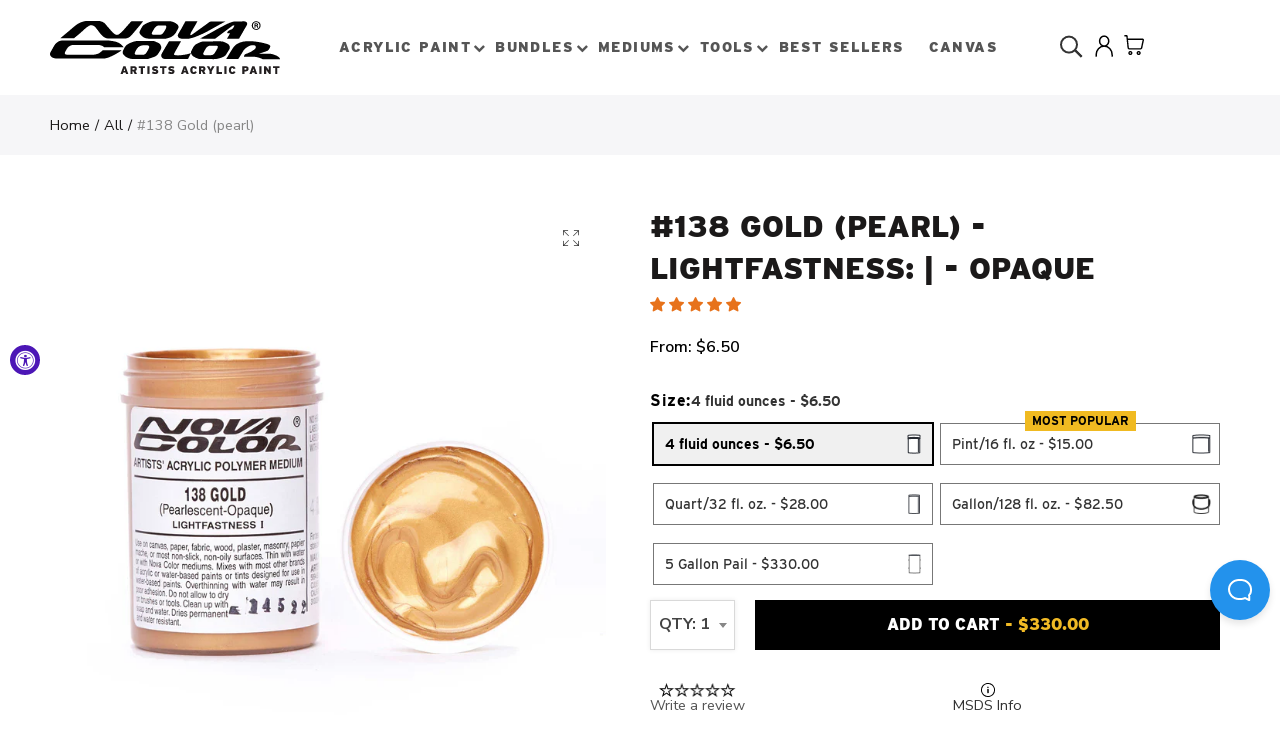

--- FILE ---
content_type: text/html; charset=utf-8
request_url: https://novacolorpaint.com/collections/all/products/138-gold-pearl-lightfastness-opaque
body_size: 88036
content:
<!doctype html>
<html lang="en" class="no-js">
<head>

    <!-- 2026-01-24 23:55 -->
    <!-- template: product.new2 -->

    <!-- Google Tag Manager -->
    <script> (function (w, d, s, l, i) {
            w[l] = w[l] || [];
            w[l].push({'gtm.start': new Date().getTime(), event: 'gtm.js'});
            var f = d.getElementsByTagName(s)[0], j = d.createElement(s), dl = l != 'dataLayer' ? '&l=' + l : '';
            j.async = true;
            j.src = 'https://sst.novacolorpaint.com/gtm.js?id=' + i + dl;
            f.parentNode.insertBefore(j, f);
        })(window, document, 'script', 'dataLayer', 'GTM-P6RH962'); </script>
    <!-- End Google Tag Manager -->

    <!-- Google Consent Mode V2 Consentmo -->
    <script id="consentmo-gcmv2-integration">
    /*
    * Options:
    * - true: set default consent for all regions
    * - false: set default consent when the cookie bar active
    */
    const isSetDefaultConsent = true;

    window.dataLayer = window.dataLayer || [];
    function gtag(){dataLayer.push(arguments);}

    const getCsmCookie = (cookieName) => (document.cookie.split(';').map(c => c.trim()).find(c => c.startsWith(`${cookieName}=`))?.split('=')[1] ?? undefined);
    const getCsmStorage = () => {
        try {
            const storage = localStorage.getItem('gdprCache');
            if (!storage) return undefined;
            const parsed = JSON.parse(storage);
            const settings = parsed.getCookieConsentSettings && JSON.parse(parsed.getCookieConsentSettings);
            return {
                settings,
                cookieConsentName: `cookieconsent_status${settings?.cookie_name || ''}`
            };
        } catch {
            return undefined;
        }
    }

    const csmStorage = getCsmStorage();
    const cookieName = csmStorage?.cookieConsentName || 'cookieconsent_status';
    const csmCookieConsent = getCsmCookie(cookieName);
    const csmCookiePreferences = getCsmCookie('cookieconsent_preferences_disabled');

    if (isSetDefaultConsent) {
        let consentValues = {
            analytics: 'denied',
            marketing: 'denied',
            functionality: 'denied',
        };
        let adsDataRedaction = false;
        let urlPassthrough = false;

        if (csmCookieConsent && csmCookiePreferences !== undefined) {
            consentValues.analytics = csmCookiePreferences.indexOf('analytics') >= 0 ? 'denied' : 'granted';
            consentValues.marketing = csmCookiePreferences.indexOf('marketing') >= 0 ? 'denied' : 'granted';
            consentValues.functionality = csmCookiePreferences.indexOf('functionality') >= 0 ? 'denied' : 'granted';

            if (csmStorage && csmStorage?.settings?.gcm_options?.state == '1') {
                adsDataRedaction = csmStorage.settings.gcm_options?.ads_data_redaction || false;
                urlPassthrough = csmStorage.settings.gcm_options?.url_passthrough || false;
            }
        }

        gtag('consent', 'default', {
            ad_storage: consentValues.marketing,
            ad_personalization: consentValues.marketing,
            ad_user_data: consentValues.marketing,
            analytics_storage: consentValues.analytics,
            functionality_storage: consentValues.functionality,
            personalization_storage: consentValues.functionality,
            security_storage: 'granted',
            wait_for_update: 1500
        });
        gtag('set', 'ads_data_redaction', adsDataRedaction);
        gtag('set', 'url_passthrough', urlPassthrough);
    }

    document.addEventListener('consentmoSignal', function(event) {
        const csmSignal = event.detail;
        const consentState = csmSignal.integration?.gcm?.isEnabled ? csmSignal.integration.gcm.state : csmSignal.state;

        gtag('consent', (!isSetDefaultConsent ? 'default' : 'update'), consentState);
        if (csmSignal.integration?.gcm?.isEnabled) {
            gtag('set', 'ads_data_redaction', csmSignal.integration.gcm.adsDataRedaction);
            gtag('set', 'url_passthrough', csmSignal.integration.gcm.urlPassthrough);
        }
    });
</script>

    <!-- Facebook Pixel integration script Consentmo -->
    <!-- Facebook Pixel integration script from Consentmo GDPR Compliance App -->
<script id="consentmo-fbpx-integration-script">
    let isFBPXExecuted = false;
    let isFBPXBlocked = false;

    function executeFBPX() {
        if(!isFBPXExecuted) {
            // The content of Facebook Pixel script goes here

            isFBPXExecuted = true;
        }
    }

    function blockFBPX() {
        if(!isFBPXBlocked) {
            !function(){var e=null,n=[];
                Object.defineProperty(window,"fbq",{get:function(){return e},set:function(o){Object.defineProperty(o,"queue",{get:function(){return []},set:function(){}}),e=o}})}();
            isFBPXBlocked = true;
        }
    }


    document.addEventListener('consentmoSignal', function(eventData) {
        let data = eventData.detail.preferences;
        if (data.analytics && data.marketing) {
            executeFBPX();
        } else {
            blockFBPX();
        }
    });
</script>

    <!-- INTELLIGEMS SCRIPT -->
    <script>
        window.Shopify = window.Shopify || {theme: {id: 137059401974, role: 'main'}};
        window._template = {
            directory: "",
            name: "product",
            suffix: "new2"
        };
    </script>
    <script type="module" blocking="render" fetchpriority="high"
            src="https://cdn.intelligems.io/esm/ed9f2d6984f8/bundle.js"></script>
    <!-- END INTELLIGEMS SCRIPT -->
    <!-- heatmap.com snippet -->
    <script>
        (function () {
            var _heatmap_paq = window._heatmap_paq || [];
            var heatUrl = window.heatUrl = "https://dashboard.heatmap.com/";

            function heatLoader(url, item) {
                if (typeof handleSinglePagedWebsite !== 'undefined' && item == 'prep') return true;
                var s = document.createElement("script");
                s.type = "text/javascript";
                s.src = url;
                s.async = false;
                s.defer = true;
                document.head.appendChild(s);
            }

            heatLoader(heatUrl + "preprocessor.min.js?sid=2522", "prep");
            setTimeout(function () {
                if (typeof _heatmap_paq !== "object" || _heatmap_paq.length == 0) {
                    _heatmap_paq.push(["setTrackerUrl", heatUrl + "heatmap.php"]);
                    heatLoader(heatUrl + "heatmap-light.min.js?sid=2522", "heat");
                }
            }, 1000);
        })();
    </script>
    <!-- End heatmap.com snippet Code -->
    <link rel='preconnect dns-prefetch' href='https://api.config-security.com/' crossorigin/>
    <link rel='preconnect dns-prefetch' href='https://conf.config-security.com/' crossorigin/>
    <link rel='preconnect dns-prefetch' href='https://whale.camera/' crossorigin/>
    <script>
        /* >> TriplePixel :: start*/
        window.TriplePixelData = {
            TripleName: "nova-color.myshopify.com",
            ver: "2.12",
            plat: "SHOPIFY",
            isHeadless: false
        }, function (W, H, A, L, E, _, B, N) {
            function O(U, T, P, H, R) {
                void 0 === R && (R = !1), H = new XMLHttpRequest, P ? (H.open("POST", U, !0), H.setRequestHeader("Content-Type", "text/plain")) : H.open("GET", U, !0), H.send(JSON.stringify(P || {})), H.onreadystatechange = function () {
                    4 === H.readyState && 200 === H.status ? (R = H.responseText, U.includes(".txt") ? eval(R) : P || (N[B] = R)) : (299 < H.status || H.status < 200) && T && !R && (R = !0, O(U, T - 1, P))
                }
            }

            if (N = window, !N[H + "sn"]) {
                N[H + "sn"] = 1, L = function () {
                    return Date.now().toString(36) + "_" + Math.random().toString(36)
                };
                try {
                    A.setItem(H, 1 + (0 | A.getItem(H) || 0)), (E = JSON.parse(A.getItem(H + "U") || "[]")).push({
                        u: location.href,
                        r: document.referrer,
                        t: Date.now(),
                        id: L()
                    }), A.setItem(H + "U", JSON.stringify(E))
                } catch (e) {
                }
                var i, m, p;
                A.getItem('"!nC`') || (_ = A, A = N, A[H] || (E = A[H] = function (t, e, a) {
                    return void 0 === a && (a = []), "State" == t ? E.s : (W = L(), (E._q = E._q || []).push([W, t, e].concat(a)), W)
                }, E.s = "Installed", E._q = [], E.ch = W, B = "configSecurityConfModel", N[B] = 1, O("https://conf.config-security.com/model", 5), i = L(), m = A[atob("c2NyZWVu")], _.setItem("di_pmt_wt", i), p = {
                    id: i,
                    action: "profile",
                    avatar: _.getItem("auth-security_rand_salt_"),
                    time: m[atob("d2lkdGg=")] + ":" + m[atob("aGVpZ2h0")],
                    host: A.TriplePixelData.TripleName,
                    plat: A.TriplePixelData.plat,
                    url: window.location.href,
                    ref: document.referrer,
                    ver: A.TriplePixelData.ver
                }, O("https://api.config-security.com/event", 5, p), O("https://whale.camera/live/dot.txt", 5)))
            }
        }("", "TriplePixel", localStorage);
        /* << TriplePixel :: end*/
    </script>

    <link rel="preload" href="//novacolorpaint.com/cdn/shop/t/11/assets/nova-shop.css?v=169231453557111676361705215364" as="style"/>


    
    <script async src="//use.typekit.net/cda0cwo.js"></script>
    <script>var tkloaded = setInterval(function () {
            try {
                Typekit.load();
                clearInterval(tkloaded)
            } catch (e) {
            }
        }, 300);</script>

    






    <!-- Google Analytics 4 Data Layer Start Copyright FeedArmy 2022 V1.3 -->

<!-- Please add your alpha2 code, you can find it here: https://help.shopify.com/en/api/custom-storefronts/storefront-api/reference/enum/countrycode --><!-- set your product id values are default, product_id, parent_id, sku-->
<script type="text/javascript">
  window.dataLayer = window.dataLayer || [];
  window.appStart = function() {
    window.productPageHandle = function() {
      window.dataLayer.push({
        event: 'view_item',
        page_type: "product",
        value: "6.50",
        currency: "USD",
        "items": [
          {
            item_id: "shopify_US_6567613005999_39358288199855",
            item_name: "#138 Gold (pearl) - Lightfastness: | - Opaque",
            item_variant: "",
            item_brand: "Nova color",
            currency: "USD",
            price: "6.50",
            item_category: "All",
            quantity: "1"
          }
        ]
      });
    };

    window.productCartHandle = function() {
      let discount_name = "";
      let discount_savings = "";window.dataLayer.push({
        event: 'view_cart',
        page_type: "cart",
        currency: "USD",
        value: "6.50",
        'items': []
      });
    };

    window.collectionHandle = function() {
      window.dataLayer.push({
        event: 'view_item_list',
        page_type: "collection",
        item_list_name: "All",
        item_list_id: "all",
        'items': [{
              item_id: "6567610941615",
              item_name: "#100 Burnt Sienna - Lightfastness: | - Opaque",
              currency: "USD",
              price: 6.0,
              index: 0,
              item_brand: "Nova color",
              item_list_name: "All",
              item_list_id: "all"
            },{
              item_id: "6567610843311",
              item_name: "#101 Burnt Umber - Lightfastness: | - Opaque",
              currency: "USD",
              price: 5.0,
              index: 1,
              item_brand: "Nova color",
              item_list_name: "All",
              item_list_id: "all"
            },{
              item_id: "6567597998255",
              item_name: "#102 Cadmium Yellow Medium - Lightfastness: | ** - Opaque",
              currency: "USD",
              price: 8.5,
              index: 2,
              item_brand: "Nova color",
              item_list_name: "All",
              item_list_id: "all"
            },{
              item_id: "6567604617391",
              item_name: "#103 Carbazole Dioxazine Violet - Lightfastness: || - Transparent",
              currency: "USD",
              price: 10.0,
              index: 3,
              item_brand: "Nova color",
              item_list_name: "All",
              item_list_id: "all"
            },{
              item_id: "6567607795887",
              item_name: "#104 Chromium Oxide Green - Lightfastness: | - Opaque",
              currency: "USD",
              price: 7.5,
              index: 4,
              item_brand: "Nova color",
              item_list_name: "All",
              item_list_id: "all"
            },{
              item_id: "6567606321327",
              item_name: "#105 Cobalt Blue - Lightfastness: | - Opaque",
              currency: "USD",
              price: 18.0,
              index: 5,
              item_brand: "Nova color",
              item_list_name: "All",
              item_list_id: "all"
            },{
              item_id: "6567598653615",
              item_name: "#106 Indian Yellow Acrylic Paint",
              currency: "USD",
              price: 6.5,
              index: 6,
              item_brand: "Nova color",
              item_list_name: "All",
              item_list_id: "all"
            },{
              item_id: "6567582498991",
              item_name: "#107 Hansa Yellow Light - Lightfastness: || - Transparent",
              currency: "USD",
              price: 7.0,
              index: 7,
              item_brand: "Nova color",
              item_list_name: "All",
              item_list_id: "all"
            },{
              item_id: "6567609827503",
              item_name: "#108 Iron Oxide/Mars Black - Lightfastness: | - Opaque",
              currency: "USD",
              price: 6.0,
              index: 8,
              item_brand: "Nova color",
              item_list_name: "All",
              item_list_id: "all"
            },{
              item_id: "6567609860271",
              item_name: "#109 Carbon Black - Lightfastness: | - Opaque",
              currency: "USD",
              price: 4.5,
              index: 9,
              item_brand: "Nova color",
              item_list_name: "All",
              item_list_id: "all"
            },{
              item_id: "6567599734959",
              item_name: "#110 Organic Pyrrole Orange - Lightfastness: | - Translucent",
              currency: "USD",
              price: 11.0,
              index: 10,
              item_brand: "Nova color",
              item_list_name: "All",
              item_list_id: "all"
            },{
              item_id: "6567602159791",
              item_name: "#114 Alizarin Crimson Hue - Lightfastness: | - Transparent",
              currency: "USD",
              price: 9.5,
              index: 11,
              item_brand: "Nova color",
              item_list_name: "All",
              item_list_id: "all"
            },{
              item_id: "6567605633199",
              item_name: "#115 Phthalo Blue (red shade) - Lightfastness: | - Transparent",
              currency: "USD",
              price: 6.0,
              index: 12,
              item_brand: "Nova color",
              item_list_name: "All",
              item_list_id: "all"
            },{
              item_id: "6567605960879",
              item_name: "#115D Phthalo Blue Deep (green shade) - Lightfastness: | - Transparent",
              currency: "USD",
              price: 6.5,
              index: 13,
              item_brand: "Nova color",
              item_list_name: "All",
              item_list_id: "all"
            },{
              item_id: "6567609237679",
              item_name: "#116 Phthalo Green Acrylic Paint",
              currency: "USD",
              price: 6.5,
              index: 14,
              item_brand: "Nova color",
              item_list_name: "All",
              item_list_id: "all"
            },{
              item_id: "6567610613935",
              item_name: "#117 Raw Umber - Lightfastness: | - Opaque",
              currency: "USD",
              price: 6.0,
              index: 15,
              item_brand: "Nova color",
              item_list_name: "All",
              item_list_id: "all"
            },{
              item_id: "6567610679471",
              item_name: "#117D RAW UMBER DARK - Lightfastness: | - Opaque",
              currency: "USD",
              price: 6.0,
              index: 16,
              item_brand: "Nova color",
              item_list_name: "All",
              item_list_id: "all"
            },{
              item_id: "6567609335983",
              item_name: "#118 Titanium White - Lightfastness: | - Opaque",
              currency: "USD",
              price: 5.0,
              index: 17,
              item_brand: "Nova color",
              item_list_name: "All",
              item_list_id: "all"
            },{
              item_id: "6567611170991",
              item_name: "#119 Venetian/Iron Oxide Red - Lightfastness: | - Opaque",
              currency: "USD",
              price: 7.0,
              index: 18,
              item_brand: "Nova color",
              item_list_name: "All",
              item_list_id: "all"
            },{
              item_id: "6567608844463",
              item_name: "#120 Yellow Green - Lightfastness: | - Opaque",
              currency: "USD",
              price: 8.0,
              index: 19,
              item_brand: "Nova color",
              item_list_name: "All",
              item_list_id: "all"
            },{
              item_id: "6567610286255",
              item_name: "#121 Yellow Ochre/Iron Oxide - Lightfastness: | - Opaque",
              currency: "USD",
              price: 6.0,
              index: 20,
              item_brand: "Nova color",
              item_list_name: "All",
              item_list_id: "all"
            },{
              item_id: "6567605272751",
              item_name: "#122 Ultramarine Blue Paint - Lightfastness: | - Translucent",
              currency: "USD",
              price: 6.0,
              index: 21,
              item_brand: "Nova color",
              item_list_name: "All",
              item_list_id: "all"
            },{
              item_id: "6567580926127",
              item_name: "#123 Cadmium Yellow Light - Lightfastness: | ** - Opaque",
              currency: "USD",
              price: 8.5,
              index: 22,
              item_brand: "Nova color",
              item_list_name: "All",
              item_list_id: "all"
            },{
              item_id: "6567599079599",
              item_name: "#124 Cadmium Orange - Lightfastness: | ** - Opaque",
              currency: "USD",
              price: 10.0,
              index: 23,
              item_brand: "Nova color",
              item_list_name: "All",
              item_list_id: "all"
            },{
              item_id: "6567600423087",
              item_name: "#125 Cadmium Red Medium - Lightfastness: | ** - Opaque",
              currency: "USD",
              price: 11.5,
              index: 24,
              item_brand: "Nova color",
              item_list_name: "All",
              item_list_id: "all"
            },{
              item_id: "6567602880687",
              item_name: "#126 Quinacridone Purple - Lightfastness: | - Transparent",
              currency: "USD",
              price: 7.5,
              index: 25,
              item_brand: "Nova color",
              item_list_name: "All",
              item_list_id: "all"
            },{
              item_id: "6567606649007",
              item_name: "#127 Cerulean Blue Hue - Lightfastness: | - Opaque",
              currency: "USD",
              price: 6.5,
              index: 26,
              item_brand: "Nova color",
              item_list_name: "All",
              item_list_id: "all"
            },{
              item_id: "6567610417327",
              item_name: "#128 Raw Sienna - Lightfastness: | - Opaque",
              currency: "USD",
              price: 6.0,
              index: 27,
              item_brand: "Nova color",
              item_list_name: "All",
              item_list_id: "all"
            },{
              item_id: "6567601471663",
              item_name: "#129 Quinacridone Red - Lightfastness: | - Transparent",
              currency: "USD",
              price: 10.0,
              index: 28,
              item_brand: "Nova color",
              item_list_name: "All",
              item_list_id: "all"
            },{
              item_id: "6567611891887",
              item_name: "#130 Nacreous White (pearl) - Lightfastness: | - Translucent",
              currency: "USD",
              price: 5.0,
              index: 29,
              item_brand: "Nova color",
              item_list_name: "All",
              item_list_id: "all"
            },{
              item_id: "6567601832111",
              item_name: "#132 Cadmium Red Deep - Lightfastness: | ** - Opaque",
              currency: "USD",
              price: 12.0,
              index: 30,
              item_brand: "Nova color",
              item_list_name: "All",
              item_list_id: "all"
            },{
              item_id: "6567583121583",
              item_name: "#133 Bismuth Yellow - Lightfastness: | - Translucent",
              currency: "USD",
              price: 8.5,
              index: 31,
              item_brand: "Nova color",
              item_list_name: "All",
              item_list_id: "all"
            },{
              item_id: "6567609565359",
              item_name: "#134 Raw Titanium Matte  - Lightfastness: | - Translucent",
              currency: "USD",
              price: 4.5,
              index: 32,
              item_brand: "Nova color",
              item_list_name: "All",
              item_list_id: "all"
            },{
              item_id: "6567607042223",
              item_name: "#135 Phthalo Turquoise - Lightfastness: | - Opaque",
              currency: "USD",
              price: 6.0,
              index: 33,
              item_brand: "Nova color",
              item_list_name: "All",
              item_list_id: "all"
            },{
              item_id: "6567603863727",
              item_name: "#136 Hot Pink - Lightfastness: || - Opaque",
              currency: "USD",
              price: 4.5,
              index: 34,
              item_brand: "Nova color",
              item_list_name: "All",
              item_list_id: "all"
            },{
              item_id: "6567612186799",
              item_name: "#137 Silver (pearl) - Lightfastness: | - Opaque",
              currency: "USD",
              price: 7.5,
              index: 35,
              item_brand: "Nova color",
              item_list_name: "All",
              item_list_id: "all"
            },{
              item_id: "6567613005999",
              item_name: "#138 Gold (pearl) - Lightfastness: | - Opaque",
              currency: "USD",
              price: 6.5,
              index: 36,
              item_brand: "Nova color",
              item_list_name: "All",
              item_list_id: "all"
            },{
              item_id: "6567612121263",
              item_name: "#139 Super Pearl White - Lightfastness: | - Opaque",
              currency: "USD",
              price: 8.0,
              index: 37,
              item_brand: "Nova color",
              item_list_name: "All",
              item_list_id: "all"
            },{
              item_id: "6567610122415",
              item_name: "#140 Paynes Gray - Lightfastness: | - Opaque",
              currency: "USD",
              price: 7.5,
              index: 38,
              item_brand: "Nova color",
              item_list_name: "All",
              item_list_id: "all"
            },{
              item_id: "6567611465903",
              item_name: "#141 Mars/Iron Oxide Violet - Lightfastness: | - Opaque",
              currency: "USD",
              price: 6.5,
              index: 39,
              item_brand: "Nova color",
              item_list_name: "All",
              item_list_id: "all"
            },{
              item_id: "6567607402671",
              item_name: "#142 Blue Green - Lightfastness: | - Opaque",
              currency: "USD",
              price: 4.5,
              index: 40,
              item_brand: "Nova color",
              item_list_name: "All",
              item_list_id: "all"
            },{
              item_id: "6567608549551",
              item_name: "#143 Permanent Green Light - Lightfastness: | - Opaque",
              currency: "USD",
              price: 8.5,
              index: 41,
              item_brand: "Nova color",
              item_list_name: "All",
              item_list_id: "all"
            },{
              item_id: "6567596982447",
              item_name: "#144 Azo Yellow Medium - Lightfastness: | - Transparent",
              currency: "USD",
              price: 7.5,
              index: 42,
              item_brand: "Nova color",
              item_list_name: "All",
              item_list_id: "all"
            },{
              item_id: "6567600062639",
              item_name: "#145 Cadmium Red Light - Lightfastness: | ** - Opaque",
              currency: "USD",
              price: 11.5,
              index: 43,
              item_brand: "Nova color",
              item_list_name: "All",
              item_list_id: "all"
            },{
              item_id: "6567599440047",
              item_name: "#146 Cadmium Orange Deep - Lightfastness: | ** - Opaque",
              currency: "USD",
              price: 11.0,
              index: 44,
              item_brand: "Nova color",
              item_list_name: "All",
              item_list_id: "all"
            },{
              item_id: "6567602553007",
              item_name: "#147 Quinacridone Magenta - Lightfastness: | - Transparent",
              currency: "USD",
              price: 10.5,
              index: 45,
              item_brand: "Nova color",
              item_list_name: "All",
              item_list_id: "all"
            },{
              item_id: "6567612481711",
              item_name: "#148 Super Pearl Gold - Lightfastness: | - Opaque",
              currency: "USD",
              price: 11.5,
              index: 46,
              item_brand: "Nova color",
              item_list_name: "All",
              item_list_id: "all"
            },{
              item_id: "6567611695279",
              item_name: "#149 Transparent Red Iron Oxide - Lightfastness: | - Transparent",
              currency: "USD",
              price: 10.0,
              index: 47,
              item_brand: "Nova color",
              item_list_name: "All",
              item_list_id: "all"
            },{
              item_id: "6567603503279",
              item_name: "#150 Peach Tone - Lightfastness: | - Opaque",
              currency: "USD",
              price: 6.0,
              index: 48,
              item_brand: "Nova color",
              item_list_name: "All",
              item_list_id: "all"
            },{
              item_id: "6567612940463",
              item_name: "#151 Royal Gold (pearl) - Lightfastness: | - Opaque",
              currency: "USD",
              price: 7.0,
              index: 49,
              item_brand: "Nova color",
              item_list_name: "All",
              item_list_id: "all"
            },]
      });
    };

    window.searchHandle = function() {
      window.dataLayer.push({event: 'search', page_type: "search", search_term: ""});
    };
      productPageHandle()
    
  }

  appStart();
</script>
<!-- Google Analytics 4 Data Layer Start Copyright FeedArmy 2022 V1.3 -->


    <!-- Added by AVADA SEO Suite -->
    





<meta name="twitter:image" content="http://novacolorpaint.com/cdn/shop/products/138_Gold_a.jpg?v=1675191134">
    



    <!-- /Added by AVADA SEO Suite -->
    <meta name="google-site-verification" content="75uzURGiCwRtmL7lmtDlnt2Tix_KFNxH57QFFg0hiEs"/>

    <meta charset="UTF-8">
    <meta http-equiv="X-UA-Compatible" content="IE=edge,chrome=1">
    <meta name="viewport" content="width=device-width, initial-scale=1.0, maximum-scale=1.0, user-scalable=no"><style type="text/css">/*! Bootstrap Reboot v4.1.1 */*,::after,::before{box-sizing:border-box}html{font-family:sans-serif;line-height:1.15;-webkit-text-size-adjust:100%;-ms-text-size-adjust:100%;-ms-overflow-style:scrollbar;-webkit-tap-highlight-color:transparent}@-ms-viewport{width:device-width}article,aside,figcaption,figure,footer,header,hgroup,main,nav,section{display:block}body{margin:0;font-family:-apple-system,BlinkMacSystemFont,"Segoe UI",Roboto,"Helvetica Neue",Arial,sans-serif,"Apple Color Emoji","Segoe UI Emoji","Segoe UI Symbol";font-size:1rem;font-weight:400;line-height:1.5;color:#212529;text-align:left;background-color:#fff}[tabindex="-1"]:focus{outline:0!important}hr{box-sizing:content-box;height:0;overflow:visible}h1,h2,h3,h4,h5,h6{margin-top:0;margin-bottom:.5rem}p{margin-top:0;margin-bottom:1rem}abbr[data-original-title],abbr[title]{text-decoration:underline;-webkit-text-decoration:underline dotted;text-decoration:underline dotted;cursor:help;border-bottom:0}address{margin-bottom:1rem;font-style:normal;line-height:inherit}dl,ol,ul{margin-top:0;margin-bottom:1rem}ol ol,ol ul,ul ol,ul ul{margin-bottom:0}dt{font-weight:700}dd{margin-bottom:.5rem;margin-left:0}blockquote{margin:0 0 1rem}dfn{font-style:italic}b,strong{font-weight:bolder}small{font-size:80%}sub,sup{position:relative;font-size:75%;line-height:0;vertical-align:baseline}sub{bottom:-.25em}sup{top:-.5em}a{color:#333;text-decoration:none;background-color:transparent;-webkit-text-decoration-skip:objects}a:hover{color:#0056b3;text-decoration:underline}a:not([href]):not([tabindex]){color:inherit;text-decoration:none}a:not([href]):not([tabindex]):focus,a:not([href]):not([tabindex]):hover{color:inherit;text-decoration:none}a:not([href]):not([tabindex]):focus{outline:0}code,kbd,pre,samp{font-family:SFMono-Regular,Menlo,Monaco,Consolas,"Liberation Mono","Courier New",monospace;font-size:1em}pre{margin-top:0;margin-bottom:1rem;overflow:auto;-ms-overflow-style:scrollbar}figure{margin:0 0 1rem}img{vertical-align:middle;border-style:none}svg:not(:root){overflow:hidden}table{border-collapse:collapse}caption{padding-top:.75rem;padding-bottom:.75rem;color:#6c757d;text-align:left;caption-side:bottom}th{text-align:inherit}label{display:inline-block;margin-bottom:.5rem}button{border-radius:0}button:focus{outline:1px dotted;outline:5px auto -webkit-focus-ring-color}button,input,optgroup,select,textarea{margin:0;font-family:inherit;font-size:inherit;line-height:inherit}button,input{overflow:visible}button,select{text-transform:none}[type=reset],[type=submit],button,html [type=button]{-webkit-appearance:button}[type=button]::-moz-focus-inner,[type=reset]::-moz-focus-inner,[type=submit]::-moz-focus-inner,button::-moz-focus-inner{padding:0;border-style:none}input[type=checkbox],input[type=radio]{box-sizing:border-box;padding:0}input[type=date],input[type=datetime-local],input[type=month],input[type=time]{-webkit-appearance:listbox}textarea{overflow:auto;resize:vertical}fieldset{min-width:0;padding:0;margin:0;border:0}legend{display:block;width:100%;max-width:100%;padding:0;margin-bottom:.5rem;font-size:1.5rem;line-height:inherit;color:inherit;white-space:normal}progress{vertical-align:baseline}[type=number]::-webkit-inner-spin-button,[type=number]::-webkit-outer-spin-button{height:auto}[type=search]{outline-offset:-2px;-webkit-appearance:none}[type=search]::-webkit-search-cancel-button,[type=search]::-webkit-search-decoration{-webkit-appearance:none}::-webkit-file-upload-button{font:inherit;-webkit-appearance:button}output{display:inline-block}summary{display:list-item;cursor:pointer}template{display:none}[hidden]{display:none!important}/*! Bootstrap Grid v4.1.1 */@-ms-viewport{width:device-width}html{box-sizing:border-box;-ms-overflow-style:scrollbar}*,::after,::before{box-sizing:inherit}label{display:block;font-size:14px;color:#1b1919;font-weight:400;margin-bottom:5px;vertical-align:middle}input[type=date],input[type=email],input[type=number],input[type=password],input[type=tel],input[type=telephone],input[type=text],input[type=url],select,textarea{width:100%;height:40px;border:1px solid rgba(129,129,129,.25);font-size:14px;line-height:18px;padding:0 10px;transition:border-color .5s;box-shadow:none;border-radius:0}input[type=date],input[type=email],input[type=number],input[type=password],input[type=search],input[type=tel],input[type=telephone],input[type=text],input[type=url],textarea{-webkit-appearance:none;-moz-appearance:none;appearance:none}textarea{height:auto;line-height:1.5;padding:10px 15px}.container{width:100%;padding-right:10px;padding-left:10px;margin-right:auto;margin-left:auto}.nt-full{position:relative;width:100%}button[disabled],html input[disabled]{cursor:default}.nt_search_results .product_item.four,.nt_search_results .product_item.one,.nt_search_results .product_item.three,.nt_search_results .product_item.two{display:none}@media (min-width:768px){.container{max-width:100%}.more_result.five{display:none}.nt_search_results .product_item.four{display:block}}@media (min-width:992px){.container{max-width:970px}.more_result.four{display:none}.nt_search_results .product_item.three{display:block}}@media (min-width:1200px){.container{max-width:1170px}.more_result.three{display:none}.nt_search_results .product_item.two{display:block}}@media (min-width:1230px){.container{max-width:1200px}}@media (min-width:1440px){.col-lg-18{-ms-flex:0 0 12.5%!important;flex:0 0 12.5%!important;max-width:12.5%!important}.more_result.two{display:none}.nt_search_results .product_item.four,.nt_search_results .product_item.one,.nt_search_results .product_item.three,.nt_search_results .product_item.two{display:block}}.no-js .js{display:none}.nt_slideshow .nt-carousel{visibility:visible;opacity:1}.container-fluid{width:100%;padding-right:10px;padding-left:10px;margin-right:auto;margin-left:auto}.row{display:-ms-flexbox;display:flex;-ms-flex-wrap:wrap;flex-wrap:wrap;margin-right:-10px;margin-left:-10px}.no-gutters{margin-right:0;margin-left:0}.no-gutters>.col,.no-gutters>[class*=col-]{padding-right:0;padding-left:0}.col,.col-1,.col-10,.col-11,.col-12,.col-2,.col-3,.col-4,.col-5,.col-6,.col-7,.col-8,.col-9,.col-auto,.col-lg,.col-lg-1,.col-lg-10,.col-lg-11,.col-lg-12,.col-lg-2,.col-lg-3,.col-lg-4,.col-lg-5,.col-lg-6,.col-lg-7,.col-lg-8,.col-lg-9,.col-lg-auto,.col-md,.col-md-1,.col-md-10,.col-md-11,.col-md-12,.col-md-2,.col-md-3,.col-md-4,.col-md-5,.col-md-6,.col-md-7,.col-md-8,.col-md-9,.col-md-auto,.col-sm,.col-sm-1,.col-sm-10,.col-sm-11,.col-sm-12,.col-sm-2,.col-sm-3,.col-sm-4,.col-sm-5,.col-sm-6,.col-sm-7,.col-sm-8,.col-sm-9,.col-sm-auto,.col-xl,.col-xl-1,.col-xl-10,.col-xl-11,.col-xl-12,.col-xl-2,.col-xl-3,.col-xl-4,.col-xl-5,.col-xl-6,.col-xl-7,.col-xl-8,.col-xl-9,.col-xl-auto{position:relative;width:100%;min-height:1px;padding-right:10px;padding-left:10px}.col{-ms-flex-preferred-size:0;flex-basis:0;-ms-flex-positive:1;flex-grow:1;max-width:100%}.col-auto{-ms-flex:0 0 auto;flex:0 0 auto;width:auto;max-width:none}.col-1{-ms-flex:0 0 8.333333%;flex:0 0 8.333333%;max-width:8.333333%}.col-2{-ms-flex:0 0 16.666667%;flex:0 0 16.666667%;max-width:16.666667%}.col-3{-ms-flex:0 0 25%;flex:0 0 25%;max-width:25%}.col-4{-ms-flex:0 0 33.333333%;flex:0 0 33.333333%;max-width:33.333333%}.col-5{-ms-flex:0 0 41.666667%;flex:0 0 41.666667%;max-width:41.666667%}.col-6{-ms-flex:0 0 50%;flex:0 0 50%;max-width:50%}.col-7{-ms-flex:0 0 58.333333%;flex:0 0 58.333333%;max-width:58.333333%}.col-8{-ms-flex:0 0 66.666667%;flex:0 0 66.666667%;max-width:66.666667%}.col-9{-ms-flex:0 0 75%;flex:0 0 75%;max-width:75%}.col-10{-ms-flex:0 0 83.333333%;flex:0 0 83.333333%;max-width:83.333333%}.col-11{-ms-flex:0 0 91.666667%;flex:0 0 91.666667%;max-width:91.666667%}.col-12{-ms-flex:0 0 100%;flex:0 0 100%;max-width:100%}.order-first{-ms-flex-order:-1;order:-1}.order-last{-ms-flex-order:13;order:13}.order-0{-ms-flex-order:0;order:0}.order-1{-ms-flex-order:1;order:1}.order-2{-ms-flex-order:2;order:2}.order-3{-ms-flex-order:3;order:3}.order-4{-ms-flex-order:4;order:4}.order-5{-ms-flex-order:5;order:5}.order-6{-ms-flex-order:6;order:6}.order-7{-ms-flex-order:7;order:7}.order-8{-ms-flex-order:8;order:8}.order-9{-ms-flex-order:9;order:9}.order-10{-ms-flex-order:10;order:10}.order-11{-ms-flex-order:11;order:11}.order-12{-ms-flex-order:12;order:12}.offset-1{margin-left:8.333333%}.offset-2{margin-left:16.666667%}.offset-3{margin-left:25%}.offset-4{margin-left:33.333333%}.offset-5{margin-left:41.666667%}.offset-6{margin-left:50%}.offset-7{margin-left:58.333333%}.offset-8{margin-left:66.666667%}.offset-9{margin-left:75%}.offset-10{margin-left:83.333333%}.offset-11{margin-left:91.666667%}@media (min-width:576px){.col-sm{-ms-flex-preferred-size:0;flex-basis:0;-ms-flex-positive:1;flex-grow:1;max-width:100%}.col-sm-auto{-ms-flex:0 0 auto;flex:0 0 auto;width:auto;max-width:none}.col-sm-1{-ms-flex:0 0 8.333333%;flex:0 0 8.333333%;max-width:8.333333%}.col-sm-2{-ms-flex:0 0 16.666667%;flex:0 0 16.666667%;max-width:16.666667%}.col-sm-3{-ms-flex:0 0 25%;flex:0 0 25%;max-width:25%}.col-sm-4{-ms-flex:0 0 33.333333%;flex:0 0 33.333333%;max-width:33.333333%}.col-sm-5{-ms-flex:0 0 41.666667%;flex:0 0 41.666667%;max-width:41.666667%}.col-sm-6{-ms-flex:0 0 50%;flex:0 0 50%;max-width:50%}.col-sm-7{-ms-flex:0 0 58.333333%;flex:0 0 58.333333%;max-width:58.333333%}.col-sm-8{-ms-flex:0 0 66.666667%;flex:0 0 66.666667%;max-width:66.666667%}.col-sm-9{-ms-flex:0 0 75%;flex:0 0 75%;max-width:75%}.col-sm-10{-ms-flex:0 0 83.333333%;flex:0 0 83.333333%;max-width:83.333333%}.col-sm-11{-ms-flex:0 0 91.666667%;flex:0 0 91.666667%;max-width:91.666667%}.col-sm-12{-ms-flex:0 0 100%;flex:0 0 100%;max-width:100%}.order-sm-first{-ms-flex-order:-1;order:-1}.order-sm-last{-ms-flex-order:13;order:13}.order-sm-0{-ms-flex-order:0;order:0}.order-sm-1{-ms-flex-order:1;order:1}.order-sm-2{-ms-flex-order:2;order:2}.order-sm-3{-ms-flex-order:3;order:3}.order-sm-4{-ms-flex-order:4;order:4}.order-sm-5{-ms-flex-order:5;order:5}.order-sm-6{-ms-flex-order:6;order:6}.order-sm-7{-ms-flex-order:7;order:7}.order-sm-8{-ms-flex-order:8;order:8}.order-sm-9{-ms-flex-order:9;order:9}.order-sm-10{-ms-flex-order:10;order:10}.order-sm-11{-ms-flex-order:11;order:11}.order-sm-12{-ms-flex-order:12;order:12}.offset-sm-0{margin-left:0}.offset-sm-1{margin-left:8.333333%}.offset-sm-2{margin-left:16.666667%}.offset-sm-3{margin-left:25%}.offset-sm-4{margin-left:33.333333%}.offset-sm-5{margin-left:41.666667%}.offset-sm-6{margin-left:50%}.offset-sm-7{margin-left:58.333333%}.offset-sm-8{margin-left:66.666667%}.offset-sm-9{margin-left:75%}.offset-sm-10{margin-left:83.333333%}.offset-sm-11{margin-left:91.666667%}}@media (min-width:768px){.col-md{-ms-flex-preferred-size:0;flex-basis:0;-ms-flex-positive:1;flex-grow:1;max-width:100%}.col-md-auto{-ms-flex:0 0 auto;flex:0 0 auto;width:auto;max-width:none}.col-md-1{-ms-flex:0 0 8.333333%;flex:0 0 8.333333%;max-width:8.333333%}.col-md-2{-ms-flex:0 0 16.666667%;flex:0 0 16.666667%;max-width:16.666667%}.col-md-3{-ms-flex:0 0 25%;flex:0 0 25%;max-width:25%}.col-md-4{-ms-flex:0 0 33.333333%;flex:0 0 33.333333%;max-width:33.333333%}.col-md-5{-ms-flex:0 0 41.666667%;flex:0 0 41.666667%;max-width:41.666667%}.col-md-6{-ms-flex:0 0 50%;flex:0 0 50%;max-width:50%}.col-md-7{-ms-flex:0 0 58.333333%;flex:0 0 58.333333%;max-width:58.333333%}.col-md-8{-ms-flex:0 0 66.666667%;flex:0 0 66.666667%;max-width:66.666667%}.col-md-9{-ms-flex:0 0 75%;flex:0 0 75%;max-width:75%}.col-md-10{-ms-flex:0 0 83.333333%;flex:0 0 83.333333%;max-width:83.333333%}.col-md-11{-ms-flex:0 0 91.666667%;flex:0 0 91.666667%;max-width:91.666667%}.col-md-12{-ms-flex:0 0 100%;flex:0 0 100%;max-width:100%}.col-md-15{-ms-flex:0 0 20%;flex:0 0 20%;max-width:20%}.order-md-first{-ms-flex-order:-1;order:-1}.order-md-last{-ms-flex-order:13;order:13}.order-md-0{-ms-flex-order:0;order:0}.order-md-1{-ms-flex-order:1;order:1}.order-md-2{-ms-flex-order:2;order:2}.order-md-3{-ms-flex-order:3;order:3}.order-md-4{-ms-flex-order:4;order:4}.order-md-5{-ms-flex-order:5;order:5}.order-md-6{-ms-flex-order:6;order:6}.order-md-7{-ms-flex-order:7;order:7}.order-md-8{-ms-flex-order:8;order:8}.order-md-9{-ms-flex-order:9;order:9}.order-md-10{-ms-flex-order:10;order:10}.order-md-11{-ms-flex-order:11;order:11}.order-md-12{-ms-flex-order:12;order:12}.offset-md-0{margin-left:0}.offset-md-1{margin-left:8.333333%}.offset-md-2{margin-left:16.666667%}.offset-md-3{margin-left:25%}.offset-md-4{margin-left:33.333333%}.offset-md-5{margin-left:41.666667%}.offset-md-6{margin-left:50%}.offset-md-7{margin-left:58.333333%}.offset-md-8{margin-left:66.666667%}.offset-md-9{margin-left:75%}.offset-md-10{margin-left:83.333333%}.offset-md-11{margin-left:91.666667%}}@media (min-width:992px){.col-lg{-ms-flex-preferred-size:0;flex-basis:0;-ms-flex-positive:1;flex-grow:1;max-width:100%}.col-lg-auto{-ms-flex:0 0 auto;flex:0 0 auto;width:auto;max-width:none}.col-lg-1{-ms-flex:0 0 8.333333%;flex:0 0 8.333333%;max-width:8.333333%}.col-lg-2{-ms-flex:0 0 16.666667%;flex:0 0 16.666667%;max-width:16.666667%}.col-lg-3{-ms-flex:0 0 25%;flex:0 0 25%;max-width:25%}.col-lg-4{-ms-flex:0 0 33.333333%;flex:0 0 33.333333%;max-width:33.333333%}.col-lg-5{-ms-flex:0 0 41.666667%;flex:0 0 41.666667%;max-width:41.666667%}.col-lg-6{-ms-flex:0 0 50%;flex:0 0 50%;max-width:50%}.col-lg-7{-ms-flex:0 0 58.333333%;flex:0 0 58.333333%;max-width:58.333333%}.col-lg-8{-ms-flex:0 0 66.666667%;flex:0 0 66.666667%;max-width:66.666667%}.col-lg-9{-ms-flex:0 0 75%;flex:0 0 75%;max-width:75%}.col-lg-10{-ms-flex:0 0 83.333333%;flex:0 0 83.333333%;max-width:83.333333%}.col-lg-11{-ms-flex:0 0 91.666667%;flex:0 0 91.666667%;max-width:91.666667%}.col-lg-12{-ms-flex:0 0 100%;flex:0 0 100%;max-width:100%}.col-lg-15{-ms-flex:0 0 20%;flex:0 0 20%;max-width:20%}.order-lg-first{-ms-flex-order:-1;order:-1}.order-lg-last{-ms-flex-order:13;order:13}.order-lg-0{-ms-flex-order:0;order:0}.order-lg-1{-ms-flex-order:1;order:1}.order-lg-2{-ms-flex-order:2;order:2}.order-lg-3{-ms-flex-order:3;order:3}.order-lg-4{-ms-flex-order:4;order:4}.order-lg-5{-ms-flex-order:5;order:5}.order-lg-6{-ms-flex-order:6;order:6}.order-lg-7{-ms-flex-order:7;order:7}.order-lg-8{-ms-flex-order:8;order:8}.order-lg-9{-ms-flex-order:9;order:9}.order-lg-10{-ms-flex-order:10;order:10}.order-lg-11{-ms-flex-order:11;order:11}.order-lg-12{-ms-flex-order:12;order:12}.offset-lg-0{margin-left:0}.offset-lg-1{margin-left:8.333333%}.offset-lg-2{margin-left:16.666667%}.offset-lg-3{margin-left:25%}.offset-lg-4{margin-left:33.333333%}.offset-lg-5{margin-left:41.666667%}.offset-lg-6{margin-left:50%}.offset-lg-7{margin-left:58.333333%}.offset-lg-8{margin-left:66.666667%}.offset-lg-9{margin-left:75%}.offset-lg-10{margin-left:83.333333%}.offset-lg-11{margin-left:91.666667%}}@media (min-width:1200px){.col-xl{-ms-flex-preferred-size:0;flex-basis:0;-ms-flex-positive:1;flex-grow:1;max-width:100%}.col-xl-auto{-ms-flex:0 0 auto;flex:0 0 auto;width:auto;max-width:none}.col-xl-1{-ms-flex:0 0 8.333333%;flex:0 0 8.333333%;max-width:8.333333%}.col-xl-2{-ms-flex:0 0 16.666667%;flex:0 0 16.666667%;max-width:16.666667%}.col-xl-3{-ms-flex:0 0 25%;flex:0 0 25%;max-width:25%}.col-xl-4{-ms-flex:0 0 33.333333%;flex:0 0 33.333333%;max-width:33.333333%}.col-xl-5{-ms-flex:0 0 41.666667%;flex:0 0 41.666667%;max-width:41.666667%}.col-xl-6{-ms-flex:0 0 50%;flex:0 0 50%;max-width:50%}.col-xl-7{-ms-flex:0 0 58.333333%;flex:0 0 58.333333%;max-width:58.333333%}.col-xl-8{-ms-flex:0 0 66.666667%;flex:0 0 66.666667%;max-width:66.666667%}.col-xl-9{-ms-flex:0 0 75%;flex:0 0 75%;max-width:75%}.col-xl-10{-ms-flex:0 0 83.333333%;flex:0 0 83.333333%;max-width:83.333333%}.col-xl-11{-ms-flex:0 0 91.666667%;flex:0 0 91.666667%;max-width:91.666667%}.col-xl-12{-ms-flex:0 0 100%;flex:0 0 100%;max-width:100%}.order-xl-first{-ms-flex-order:-1;order:-1}.order-xl-last{-ms-flex-order:13;order:13}.order-xl-0{-ms-flex-order:0;order:0}.order-xl-1{-ms-flex-order:1;order:1}.order-xl-2{-ms-flex-order:2;order:2}.order-xl-3{-ms-flex-order:3;order:3}.order-xl-4{-ms-flex-order:4;order:4}.order-xl-5{-ms-flex-order:5;order:5}.order-xl-6{-ms-flex-order:6;order:6}.order-xl-7{-ms-flex-order:7;order:7}.order-xl-8{-ms-flex-order:8;order:8}.order-xl-9{-ms-flex-order:9;order:9}.order-xl-10{-ms-flex-order:10;order:10}.order-xl-11{-ms-flex-order:11;order:11}.order-xl-12{-ms-flex-order:12;order:12}.offset-xl-0{margin-left:0}.offset-xl-1{margin-left:8.333333%}.offset-xl-2{margin-left:16.666667%}.offset-xl-3{margin-left:25%}.offset-xl-4{margin-left:33.333333%}.offset-xl-5{margin-left:41.666667%}.offset-xl-6{margin-left:50%}.offset-xl-7{margin-left:58.333333%}.offset-xl-8{margin-left:66.666667%}.offset-xl-9{margin-left:75%}.offset-xl-10{margin-left:83.333333%}.offset-xl-11{margin-left:91.666667%}}/* Slider */.slick-slider{position:relative;display:block;box-sizing:border-box;-webkit-user-select:none;-moz-user-select:none;-ms-user-select:none;user-select:none;-webkit-touch-callout:none;-khtml-user-select:none;-ms-touch-action:pan-y;touch-action:pan-y;-webkit-tap-highlight-color:transparent}.slick-list{position:relative;display:block;overflow:hidden;margin:0;padding:0}.slick-list:focus{outline:0}.slick-list.dragging{cursor:pointer;cursor:hand}.slick-slider .slick-list,.slick-slider .slick-track{-webkit-transform:translate3d(0,0,0);-moz-transform:translate3d(0,0,0);-ms-transform:translate3d(0,0,0);-o-transform:translate3d(0,0,0);transform:translate3d(0,0,0)}.slick-track{position:relative;top:0;left:0;display:block}.slick-track:after,.slick-track:before{display:table;content:''}.slick-track:after{clear:both}.slick-loading .slick-track{visibility:hidden}.slick-slide{display:none;float:left;height:100%;min-height:1px;outline:0}body.rtl .slick-slide{float:right}.slick-slide.slick-loading img{display:none}.slick-slide.dragging img{pointer-events:none}.slick-initialized .slick-slide{display:block}.slick-loading .slick-slide{visibility:hidden}.slick-vertical .slick-slide{display:block;height:auto;border:1px solid transparent}.slick-arrow.slick-hidden{display:none}.slick-next,.slick-prev{position:absolute;top:50%;color:#000;display:inline-block;text-align:center;cursor:pointer;zoom:1;opacity:0;margin:0;font-size:0;border:0;background:0 0;z-index:2;filter:Alpha(Opacity=0);transform:translateY(-50%);-o-transform:translateY(-50%);-webkit-transform:translateY(-50%);-moz-transform:translateY(-50%);-sand-transform:translateY(-50%);-ms-transform:translateY(-50%);-o-transition:all .25s ease;-moz-transition:all .25s ease;-webkit-transition:all .25s ease;transition:all .25s ease}.slick-prev{left:-20px}.slick-next{right:-20px}.slick-slider:hover .slick-prev{left:-47px}.slick-slider:hover .slick-next{right:-47px}.slick-slider>.slick-arrow.slick-disabled,.slick-slider>.slick-arrow.slick-disabled:before{color:rgba(0,0,0,.3);cursor:default}.slick-slider>.slick-arrow:before{display:block;content:"\e605";font-family:simple-line-icons;width:55px;font-size:36px;height:55px;line-height:55px}.slick-slider>.slick-arrow.slick-next:before{content:"\e606"}.slick-slider:hover .slick-arrow{opacity:1}.cd-quick-view .slick-slider:hover .slick-arrow,.popup-quick-view .slick-slider:hover .slick-arrow{right:0}.cd-quick-view .slick-slider:hover .slick-prev,.popup-quick-view .slick-slider:hover .slick-prev{left:0}.slick-slider .slick-arrow:hover:not(.slick-disabled){color:rgba(0,0,0,.6)}.slick-slider .slick-arrow:focus{outline:0}.slick-dotted.slick-slider{margin-bottom:30px}.slick-dots{position:absolute;bottom:15px;display:block;width:100%;padding:0;margin:0;list-style:none;text-align:center;z-index:999}.products.jas-carousel ul.slick-dots{position:static}.slick-dots li{position:relative;display:inline-block;width:10px;height:10px;margin:0 5px;padding:0;cursor:pointer}.slick-dots li button{font-size:0;line-height:0;display:block;width:10px;height:10px;padding:5px;cursor:pointer;color:transparent;border:0;outline:0;background:0 0!important}.slick-dots li button:focus,.slick-dots li button:hover{outline:0}.slick-dots li button:focus:before,.slick-dots li button:hover:before{opacity:1}.slick-dots li button:before{font-size:0;position:absolute;top:0;left:0;width:10px;height:10px;content:'';text-align:center;opacity:.25;background-color:#000;border-radius: 50%;-webkit-font-smoothing:antialiased;-moz-osx-font-smoothing:grayscale}.slick-dots li.slick-active button:before{opacity:.75;color:#000}.slick-loading .slick-list {background: #fff url('//novacolorpaint.com/cdn/shop/t/11/assets/ajax-loader.gif?v=41356863302472015721682447026') center center no-repeat;}img.lazyload,img.lazyloading,.main-img img,.back-img img {width: 100%}.color-scheme-light .nasa-opening-time li {border-bottom: 1px solid rgba(255,255,255,.1);}.p-nav img.lazyload,.p-nav img.lazyloading{opacity: 0}.nt-wrap-lazy:before {content: "";display: block;width: 100%;height: 100%;left: 0;top: 0;background-color: #f5f5f5;position: absolute;opacity: 1;visibility: visible;-webkit-transition: opacity .25s ease,visibility .25s ease;transition: opacity .25s ease,visibility .25s ease;}.lazyloaded + .nt-wrap-lazy, .lazyloaded >.nt-wrap-lazy{display: none;}.lazyloaded + .nt-wrap-lazy:after, .lazyloaded >.nt-wrap-lazy:after, .lazyloaded + .nt-wrap-lazy:before, .lazyloaded >.nt-wrap-lazy:before {opacity: 0;visibility: hidden;}.equal-nt [class*="lazyload"]:before {content: '';display: block;height: 0;width: 100%; /*padding-top: 127.7777778%; */}.equal-nt.ratio8_5 [class*="lazyload"]:before{padding-top: 62.5%;}.equal-nt.ratio3_2 [class*="lazyload"]:before{padding-top: 66.66%;}.equal-nt.ratio2_1 [class*="lazyload"]:before{padding-top: 50%;}.equal-nt.ratio1_2 [class*="lazyload"]:before{padding-top: 200%;}.equal-nt.ratio4_3 [class*="lazyload"]:before{padding-top: 75%;}.equal-nt.ratio16_9 [class*="lazyload"]:before{padding-top: 56.25%;}.equal-nt.ratio1_1 [class*="lazyload"]:before{padding-top: 100%;}.equal-nt.ratio_nt [class*="lazyload"]:before{padding-top: 127.7777778%;}.equal-nt.ratio2_3 [class*="lazyload"]:before {padding-top: 150%;}.nt_bg_lz.lazyload,.nt_bg_lz.lazyloading {background-color: #f5f5f5;background-image: none !important;}.equal-nt [class*="lazyload"] {display: block;width: 100%;height: 100%;position: relative;background-repeat: no-repeat;background-size: cover;}.equal-nt.nt_contain [class*="lazyload"] {background-size: contain}.equal-nt .back-img[class*="lazyload"] { position: absolute}.equal-nt.position_1 [class*="lazyload"]{background-position: left top}.equal-nt.position_2 [class*="lazyload"]{background-position: left center}.equal-nt.position_3 [class*="lazyload"]{background-position: left bottom}.equal-nt.position_4 [class*="lazyload"]{background-position: right top}.equal-nt.position_5 [class*="lazyload"]{background-position: right center}.equal-nt.position_6 [class*="lazyload"]{background-position: right bottom}.equal-nt.position_7 [class*="lazyload"]{background-position: center top}.equal-nt.position_8 [class*="lazyload"]{background-position: center center}.equal-nt.position_9 [class*="lazyload"]{background-position: center bottom}.price del {font-size: 13px;font-weight: normal;color: #555 }.price ins {text-decoration: none;background-color: transparent;padding: 0;opacity: 1;color: #f76b6a;}.nasa-row {margin-left: -.68966em;margin-right: -.68966em;}.nasa-row:before, .nasa-row:after {content: " ";display: table;}.nasa-row:after {clear: both;}.nasa-col {padding-left: .68966em;padding-right: .68966em;}.nt-banner-image {background-size: cover;background-repeat: no-repeat;background-position: 50% 50%;} .nasa-full-to-left .nt-banner-image,.nasa-full-to-right .nt-banner-image{margin-bottom: 10px;}.pin__type .open-qv-mpf,.nt-grid-item .open-qv-mpf {display: none}.product-images-slider_on {margin-bottom: 0 !important}.nt_slick_op {visibility: hidden;opacity: 0;}.nt_slick_op.slick-initialized {visibility: visible;opacity: 1;}.nt-full .slick-slider .slick-prev {left: 20px}.nt-full .slick-slider .slick-next {right: 20px}.nt-full .slick-slider:hover .slick-prev {left: 0}.nt-full .slick-slider:hover .slick-next {right: 0}.burger-icon {display: block;height: 1px;width: 30px;margin-bottom: 8px;background-color: #000;background-color: currentColor;transition: all 0.25s ease-out;}.burger-icon--mid {width: 18px}.burger-icon--bottom {margin-bottom: 0 !important}@font-face {font-family: "icons";src: url('//novacolorpaint.com/cdn/shop/t/11/assets/icons.eot?v=163758654868947677581701954177');src: url('//novacolorpaint.com/cdn/shop/t/11/assets/icons.eot?v=163758654868947677581701954177#iefix') format("embedded-opentype"),url('//novacolorpaint.com/cdn/shop/t/11/assets/icons.woff?v=40388578414565558281682447066') format("woff"),url('//novacolorpaint.com/cdn/shop/t/11/assets/icons.ttf?v=7314568078299467091701954175') format("truetype"),url('//novacolorpaint.com/cdn/shop/t/11/assets/icons.svg?v=18544992770120008361682447064#timber-icons') format("svg");font-weight: normal;font-style: normal;}.icon-fallback-text .icon {display: none;}.payment-icons .icon-fallback-text .icon {display: inline-block;}.payment-icons .icon-fallback-text .fallback-text {clip: rect(0 0 0 0);overflow: hidden;position: absolute;height: 1px;width: 1px;}.payment-icons .icon:before {display: none;}.payment-icons .icon:before {display: inline;font-family: "icons";text-decoration: none;speak: none;font-style: normal;font-weight: normal;font-variant: normal;text-transform: none;line-height: 1;-webkit-font-smoothing: antialiased;-moz-osx-font-smoothing: grayscale;}.payment-icons .icon-amazon_payments:before {content: "\e908";}.payment-icons .icon-american_express:before {content: "\41";}.payment-icons .icon-apple_pay:before {content: "\e907";}.payment-icons .icon-arrow-down:before {content: "\34";}.payment-icons .icon-bitcoin:before {content: "\42";}.payment-icons .icon-cart:before {content: "\5b";}.payment-icons .icon-cirrus:before {content: "\43";}.payment-icons .icon-dankort:before {content: "\64";}.payment-icons .icon-diners_club:before {content: "\63";}.payment-icons .icon-discover:before {content: "\44";}.payment-icons .icon-dogecoin:before {content: "\e900";}.payment-icons .icon-dwolla:before {content: "\e901";}.payment-icons .icon-facebook:before {content: "\66";}.payment-icons .icon-fancy:before {content: "\46";}.payment-icons .icon-forbrugsforeningen:before {content: "\e902";}.payment-icons .icon-google_pay:before {content: "\e90c";}.payment-icons .icon-google_plus:before {content: "\e905";}.payment-icons .icon-grid-view:before {content: "\e603";}.payment-icons .icon-hamburger:before {content: "\e600";}.payment-icons .icon-instagram:before {content: "\e903";}.payment-icons .icon-interac:before {content: "\49";}.payment-icons .icon-jcb:before {content: "\4a";}.payment-icons .icon-klarna:before {content: "\e90a";}.payment-icons .icon-list-view:before {content: "\e604";}.payment-icons .icon-litecoin:before {content: "\e904";}.payment-icons .icon-maestro:before {content: "\6d";}.payment-icons .icon-master:before {content: "\4d";}.payment-icons .icon-minus:before {content: "\e602";}.payment-icons .icon-paypal:before {content: "\50";}.payment-icons .icon-pin:before {content: "\e909";}.payment-icons .icon-pinterest:before {content: "\70";}.payment-icons .icon-plus:before {content: "\e605";}.payment-icons .icon-rss:before {content: "\72";}.payment-icons .icon-search:before {content: "\73";}.payment-icons .icon-shopify_pay:before {content: "\e90b";}.payment-icons .icon-snapchat:before {content: "\e906";}.payment-icons .icon-tumblr:before {content: "\74";}.payment-icons .icon-twitter:before {content: "\54";}.payment-icons .icon-vimeo:before {content: "\76";}.payment-icons .icon-visa:before {content: "\56";}.payment-icons .icon-x:before {content: "\78";}.payment-icons .icon-youtube:before {content: "\79";}.payment-icons {-webkit-user-select: none;-moz-user-select: none;-ms-user-select: none;-o-user-select: none;user-select: none;cursor: default;}.payment-icons li {margin: 0 7.5px !important;color: #59756f;cursor: default;}.payment-icons .icon {font-size: 30px;line-height: 30px;}.payment-icons .icon-shopify_pay {font-size: 25px;line-height: 25px;}.payment-icons .fallback-text {text-transform: capitalize;}.payment-icon.svg{display: inline-block;margin: 0 !important;line-height: 1;}.payment-icon.svg .icon {width: 38px;height: 24px;}.sp-col-switch .one,.pswp__share-tooltip a.pswp__share--download {display: none}.wrapper-contetn_full .container {/* width: 95%; */max-width: 100%;padding-left: 20px;padding-right: 20px;}.wrapper-boxed .global-wrapper {max-width: 1220px;overflow: hidden;margin: 0 auto;box-shadow: 0 1px 5px rgba(190,190,190,.26);}.wrapper-boxed .header-banner {max-width: 1200px;margin: 0 auto;}.wrapper-boxed .site_header.live_stuck {left: auto;right: auto; max-width: 1220px;}.wrapper-boxed #nt_backtop {bottom: 40px;right: 20px;}.wrapper-boxed.sticky-footer-on .footer-container {right: auto;left: auto;max-width: 1220px;width: 100%;}@media (min-width: 1620px) {.wrapper-wide .container {max-width: 1600px;/* width: 95%; */}}.wrapper-contetn_full .nt-pagination,.wrapper-wide .nt-pagination {max-width: 100%;}.announcement_bar {background-color: #446084;min-height: 35px;display: table;vertical-align: middle;line-height: 1.5;opacity: 1;-webkit-transform: translate3d(0, 0, 0);transform: translate3d(0, 0, 0); -webkit-transition: all 0.2s;-moz-transition: all 0.2s;-o-transition: all 0.2s;transition: all 0.2s;}.hidden_an_bar .announcement_bar { opacity: 0; min-height: 0;-webkit-transform: translate3d(0, -100%, 0);transform: translate3d(0, -100%, 0);}.announcement_bar>a { padding: 5px 0;display: table-cell;vertical-align: middle;}.color-scheme-dark .close_an_bar svg path {fill: #333}.ellesi-gmap.nt-gmap {height: 100%;min-height: 500px;}.with_featured_img .wrap_cat {position: relative}/* nanoScroller */.nt-scroll { /*position: absolute;top: 0;right: 0;bottom: 0;left: 0;overflow: hidden; */-webkit-box-flex: 1;-ms-flex: 1 1 auto;flex: 1 1 auto;width: 100%;height: 100%;position: relative;overflow: hidden;}.nt-scroll .nt-scroll-content {padding-right: 0;position: absolute;top: 0;right: 0;bottom: 0;left: 0;overflow: scroll;overflow-x: hidden;-webkit-overflow-scrolling: touch;}.nt-scroll .nt-scroll-content:focus {outline: none;}.nt-scroll .nt-scroll-content::-webkit-scrollbar,.footer__collapsed .footer_contact_logo .widget-title{display: none;}.nt-scroll-pane {width: 2px;background: rgba(0, 0, 0, 0.05);position: absolute;top: 0;right: 0;bottom: 0;visibility : hidden\9; opacity: .01;-webkit-transition: .2s;-moz-transition : .2s;-o-transition : .2s;transition: .2s;-moz-border-radius: 5px;-webkit-border-radius : 5px;border-radius : 5px;}.nt-scroll-pane > .nt-scroll-slider {background: rgba(0, 0, 0, 0.7);position: relative;margin: 0 0px;}.has-scrollbar > .nt-scroll-content::-webkit-scrollbar {display: block;}.nt-scroll:hover > .nt-scroll-pane, .nt-scroll-quick:hover > .nt-scroll-pane, .nt-sidebar-scroll:hover > .nt-scroll-pane, .nt-scroll-pane.active, .nt-scroll-pane.flashed { visibility : visible\9;opacity: 0.99;}.nt_ajaxFilter .widget .nt-scroll,.nt_sidebarfilter .widget .nt-scroll{max-height: 200px;position: relative;}.mask-overlay {position: fixed;top: 0;left: 0;width: 100%;height: 100%;z-index: 999;opacity: 0;visibility: hidden;background-color: rgba(0,0,0,.7);-webkit-transition: opacity .25s ease,visibility 0s ease .25s;transition: opacity .25s ease,visibility 0s ease .25s;}.global-wrapper {overflow: hidden}.cart-opened .mask-overlay,.login-opened .mask-overlay, .menu-opened .mask-overlay,.filter_opened .mask-overlay,.default_opened .mask-overlay,.open_quickview .mask-overlay {opacity: 1;visibility: visible;-webkit-transition: opacity .25s ease,visibility 0s ease;transition: opacity .25s ease,visibility 0s ease;}.metro + .products-footer {margin-top: 30px}.nt-newsletter-popup.nt_non_img {max-width: 650px}.nt-newsletter-popup .signup-newsletter-form input[type='submit'] { min-width: 165px}.nt_popup_bg {background-repeat: no-repeat;background-position: center;background-size: cover;}.nt-popup-wrap {height: 100%;padding: 40px 20px 75px}.nt_new_checkzone.pa {bottom: 40px;left: 20px}#hideforever_ypop {display: inline;margin: -2px 5px 0 0;text-align: center;vertical-align: middle;}.banner_cookies {bottom: 0;left: 0;right: 0;color: #fff;z-index: 999999;padding: 15px 30px;background-color: rgba(0,0,0,.9);}.banner_cookies.animated {-webkit-animation-duration: .5s; animation-duration: .5s;}.banner_cookies.animated.rollIn,.banner_cookies.animated.swing,.banner_cookies.animated.shake,.banner_cookies.animated.wobble,.banner_cookies.animated.jello {-webkit-animation-duration: .85s; animation-duration: .85s;}.banner_cookies p>a {color: #fff;text-decoration: underline}.banner_cookies p>a:hover,.banner_cookies p>a:focus{opacity: .7}.banner_cookies_btn.btn_primary {width: auto;line-height: 44px;padding: 0 25px;border-radius: 3px;}.container_page h1, .container_page h2, .container_page h3, .container_page h4, .container_page h5, .container_page h6 {font-weight: bold}.countdown-time-simple {left: 10px;right: 10px;bottom: 10px;color: #fff;padding: 5px 0;opacity: 0;visibility: hidden;z-index: 6;-webkit-transition: opacity .3s ease-in-out;-moz-transition: opacity .3s ease-in-out;-o-transition: opacity .3s ease-in-out;transition: opacity .3s ease-in-out;}.countdown-time-simple:before {content: '';position: absolute;left: 0;width: 100%;top: 0;height: 100%;background-color: #f76b6a;opacity: 0.85;}.nt_slideshow_banner .countdown-time-simple.pa {position: relative;right: 0;left: 0;width: 70%;margin: 0 auto;}.nt_slideshow_banner .countdown-time-simple.pa h5 {margin: 0;font-size: 13px;line-height: inherit;letter-spacing: 0;}.nt_slideshow_banner .countdown-time-simple.default h5 {color: #fff}.countdown-time-simple.show { opacity: 1;visibility: visible}.countdown-time-simple.dark,.countdown-time-simple.dark .cw{font-weight: 700;color: #000}.countdown-time-simple.dark:before{background-color: #fff; border: 1px dashed #000}.countdown-time-simple.light,.countdown-time-simple.light .cw{font-weight: 700;color: #f76b6a}.countdown-time-simple.light:before{background-color: #fff;border: 1px dashed #f76b6a;}.countdown-time-simple.light_2,.countdown-time-simple.light_2 .cw{font-weight: 700;color: #95bf47}.countdown-time-simple.light_2:before{background-color: #fff;border: 1px dashed #95bf47;}button, html input[type="button"], input[type="reset"], input[type="submit"] {-webkit-appearance: button;cursor: pointer;}.p-nav.nt-carousel.left:not(.right),.p-nav.nt-group-carousel.left:not(.right){margin-right: -10px;}.p-nav.nt-carousel.right,.p-nav.nt-group-carousel.right{margin-left: -10px;}.template-product .p-nav.left .slick-slide { margin-bottom: 10px;padding: 1px}.template-product .p-nav.left .slick-slide:last-child { margin-bottom: 0}.selector-wrapper,.variations .swatches-select>.nt_unavailable,.variations.variant_simple .input-dropdown-inner .dropdown-list li.nt_soldout:before {display: none !important;}variations .swatch:not(.style_color) .swatches-select>.nt_soldout:after{content: " ";position: absolute;top: 50%;right: 2px;margin-top: -1px;width: 95%; -webkit-width: calc(100% - 4px);-moz-width: calc(100% - 4px);width: calc(100% - 4px);height: 1px;display: inline-block;background-color: #777777;-webkit-transition: background-color .2s ease-in-out,transform .2s ease-in-out,width .2s ease-in-out;-moz-transition: background-color .2s ease-in-out,transform .2s ease-in-out,width .2s ease-in-out;-o-transition: background-color .2s ease-in-out,transform .2s ease-in-out,width .2s ease-in-out;transition: background-color .2s ease-in-out,transform .2s ease-in-out,width .2s ease-in-out;}.variations .swatch:not(.style_color) .swatches-select>.nt_soldout:hover:after,.variations .swatch:not(.style_color) .swatches-select>.is-selected.nt_soldout:after {background-color: #fff;}.variations .swatch.style_color .swatches-select>.nt_soldout.is-selected,.variations .swatch.style_color .swatches-select>.nt_soldout>span:after {background-image: url(//novacolorpaint.com/cdn/shop/t/11/assets/sold_out.png?v=127306611712387172871682447129); background-size: cover; background-repeat: no-repeat; background-position: 0 0} .variations .swatch.style_color .swatches-select>.nt_soldout>span {position: relative}.variations .swatch.style_color .swatches-select>.nt_soldout>span:after {content: " ";position: absolute;width: 100%;height: 100%;top: 0;left: 0;bottom: 0;right: 0;display: block;z-index: 2;-webkit-border-radius: 50%;-moz-border-radius: 50%;border-radius: 50%;}.variations .swatch.style_color .swatches-select>.nt_soldout:not(.image-swatch)>span.bg_color_black:after{background-image: url(//novacolorpaint.com/cdn/shop/t/11/assets/sold_out_white.png?v=49958908228695572571682447129)} .variations .swatches-select>li.nt_soldout a,.variations.variant_simple .input-dropdown-inner .dropdown-list li.current-item.nt_soldout a,.variations.variant_simple .input-dropdown-inner .dropdown-list li.nt_soldout a{ color: #d0c8c8 !important;}.variations.variant_simple .input-dropdown-inner .dropdown-list li.nt_soldout a {text-decoration: line-through;}span.nt_name_current {color: #f76b6a;text-transform: none;}.variant-quantity:not(.only_default) {display: none}.variant-quantity.is-visible {display: block;line-height: normal;font-weight: bold;/* color: #ec0101; */margin-top: -10px;}.square.variations .swatch__list--item ,.square.variations .swatch__list--item >span,.square_quick.variations .swatch__list--item ,.square_quick.variations .swatch__list--item >span,.square.swatch__list .swatch__list--item ,.square.swatch__list .swatch__list--item >span,.variations.square .swatch.style_color .swatches-select>.nt_soldout>span:before,.variations.square_quick .swatch.style_color .swatches-select>.nt_soldout>span:before{-webkit-border-radius: 0;-moz-border-radius:0;border-radius: 0;}.input-dropdown-inner {position: relative;display: block;}.input-dropdown-inner > a {position: relative;padding: 0 30px 0 15px;display: block;width: 100%;min-width: 100px;height: 35px;border: 1px solid rgba(168,168,168,.4);font-size: 14px;letter-spacing: .4px;text-align: left;color: inherit;line-height: 35px;text-transform: uppercase;text-overflow: ellipsis;white-space: nowrap;overflow: hidden;}.input-dropdown-inner.dd-shown> a {z-index: 400}.input-dropdown-inner > a::after { position: absolute;right: 15px;top: 0;}.dropdown-list {display: none;max-height: 230px;overflow: auto;overscroll-behavior-y: contain;-webkit-overflow-scrolling: touch;position: absolute;top: 100%;z-index: 300;width: 100%;background-color: #fff;padding: 10px 0;left: 0; border: 1px solid #ddd; border-top: 0;-webkit-box-shadow: 0px 0px 35px -10px rgba(0, 0, 0, 0.25);box-shadow: 0px 0px 35px -10px rgba(0, 0, 0, 0.25);}.swatch .dropdown-list li {padding: 0;border: 0;}.dropdown-list li a {font-size: 14px;display: block;color: #8b8b8b;text-overflow: ellipsis;white-space: nowrap;overflow-x: hidden;padding: 10px 15px;-webkit-transition: all .1s ease;-moz-transition: all .1s ease;-o-transition: all .1s ease;transition: all .1s ease;}.variations.variant_simple .input-dropdown-inner .dropdown-list li.is-selected:hover a, .variations.variant_simple .input-dropdown-inner .dropdown-list li:hover a {background-color: #f76b6a;color: #fff;}.variations.variant_simple .input-dropdown-inner .dropdown-list li.is-selected a {background-color: #f1f1f1;color: #545252;}/* .variations.variant_simple .input-dropdown-inner .dropdown-list {display: inline-block !important;visibility: hidden;opacity: 0;}.variations.variant_simple .input-dropdown-inner.dd-shown .dropdown-list {visibility: visible;opacity: 1;} */.image-swatch >span {background-repeat: no-repeat;background-position: center;background-size: 100%;}/* TABLE */.table-bordered-style th,.table-bordered-style td {border: 1px solid #EFEFEF;}table {width: 100%;margin-bottom: 50px;font-size: 14px;}table a {color: #2f2f2f;}table tr th {padding: 10px 10px;text-align: left;letter-spacing: 1px;font-size: 18px;font-weight: 600;text-transform: uppercase;line-height: 1.4;color: #1B1919;vertical-align: middle;border: none;border-bottom: 0;}table tr td {padding: 5px 10px;font-size: 16px;border: none;text-align: left;border-bottom: 0;}table tbody th,table tfoot th {border-bottom: 0;text-transform: none;}.responsive-table {overflow-x: auto;margin-bottom: 30px;}.responsive-table table {margin: 0;}.responsive-table .responsive-table {margin-bottom: 0px;overflow-x: visible;}.single-product-content .sp_tab-center + .tab-panels .shop_attributes {max-width: 550px;margin: 0 auto;}.single-product-content .shop_attributes th{font-size: 16px;font-weight: 700;width: 20%}.single-product-content .entry-content p {line-height: 1.7;letter-spacing: .3px;}.single-product-content .shop_attributes td p, .single-product-content .shop_attributes th p {margin-bottom: 0;}.pr_info_sticky .nt-scroll .nt-scroll-content {padding-right: 10px}.nt_pr_grouped .product-image-summary .pr_onsale {display: none;}.close_an_bar {width: 60px;height: 35px;line-height: 38px;top: 0;right: 0;}.close_an_bar svg{width: 14px}@-webkit-keyframes live_stuck{0%{opacity: 0;transform:translateY(-100%)}100%{opacity: 1;transform:translateY(0)}}@-moz-keyframes live_stuck{0%{opacity: 0;transform:translateY(-100%)}100%{opacity: 1;transform:translateY(0)}}@keyframes live_stuck{0%{opacity: 0;transform:translateY(-100%)}100%{opacity: 1;transform:translateY(0)}}@-webkit-keyframes progress-bar-stripes { from { background-position: 0 0 }to { background-position: 40px 0 }}@-moz-keyframes progress-bar-stripes { from { background-position: 0 0 }to { background-position: 40px 0 }}@keyframes progress-bar-stripes { from { background-position: 0 0 }to { background-position: 40px 0 }}@media (min-width: 1024px) {.nasa-full-to-left,.nasa-full-to-right {position: static;}.nt-banner-image {position: absolute;top: 0;left: 0;right: 0;bottom: 0;width: 100%;height: 100%;max-width: inherit;max-width: 41.666667%;}.nt-banner-image img { visibility: hidden }.nasa-full-to-right .nt-banner-image {right: 0;left: auto; }.nasa-full-to-left .nt-banner-image,.nasa-full-to-right .nt-banner-image{margin-bottom: 0;}}.catalog_mode_on .add-to-cart-btn,.catalog_mode_on .single_add_to_cart_button,.catalog_mode_on #shopify_quantity,.catalog_mode_on .ajax_form_cart,.catalog_mode_on .shopify-payment-button,.catalog_mode_on .checkout_divide,.catalog_mode_on #shopify_quantity_quick,.catalog_mode_on #shopify_quantity_sticky{display: none !important;}.catalog_mode_on .shopify-variation-price.price_varies.mb__25 {margin-bottom: 0}#prompt-background {background-color: rgba(0, 0, 0, 0.98); background-size: cover;background-repeat: no-repeat;background-position: center center;-webkit-background-size: cover;-moz-background-size: cover;-o-background-size: cover;background-size: cover;width: 100%;height: 100%;position: fixed;left: 0;top: 0;z-index: 9999999;outline: 0!important;-webkit-backface-visibility: hidden;overflow-x: hidden;overflow-y: auto;}.nt_mb_mobile {margin-bottom: 20px}#prompt-background .row {margin-right: -5px;margin-left: -5px;}#prompt-background .col-12 {padding-right: 5px;padding-left: 5px}#age-check-prompt {padding: 20px;-webkit-overflow-scrolling: touch;-webkit-animation-duration: 1s;animation-duration: 1s;-webkit-animation-fill-mode: both;animation-fill-mode: both}.popup-added_to_cart p.text_pp {font-size: 16px;}.modal-prompt-holder {text-align: center;position: absolute;width: 100%;height: 100%;left: 0;top: 0;padding: 0 8px;box-sizing: border-box;} .modal-prompt-holder:before {content: '';display: inline-block;height: 100%;vertical-align: middle;}.modal-prompt-content {position: relative;display: inline-block;vertical-align: middle;margin: 0 auto;width: 100%;text-align: left;z-index: 10451;}#age-check-prompt.age_pp {-webkit-animation-name: fadeIn;animation-name: fadeIn;}.menu_hover_img {position: absolute;left: 100%;top: 0;pointer-events: none;padding-left: 5px;opacity: 0;background: #FFF;-webkit-transition: opacity .3s ease-in-out;-o-transition: opacity .3s ease-in-out;transition: opacity .3s ease-in-out;z-index: 222;}.menu_hover_img img {width: 120px;max-width: 120px;height: auto;-webkit-box-shadow: -2px 2px 81px -27px rgba(0, 0, 0, 0.29);box-shadow: -2px 2px 81px -27px rgba(0,0,0,0.29);}.sub-column-item .sub-column li>a:hover .menu_hover_img {pointer-events: auto;opacity: 1}@media (min-width: 768px) {.menu_vertical_group .nt_slideshow h5 {font-size: 11px;line-height: 17px;letter-spacing: 6px;}.menu_vertical_group .nt_slideshow h2 {font-size: 40px;line-height: 45px;padding: 8px 0;}.menu_vertical_group .nt_slideshow .nasa-button-banner {font-size: 10px;letter-spacing: 1px;}}@media (max-width: 736px) {.nt_promo_banner_parallax h2 {font-size: 30px}/* .variations .dropdown-list {top:auto;bottom: 100%;} */}.sub_nt_deal {font-size: 29.6px;line-height: 1;}.sub_nt_deal del {font-size: 26.6px}.nt_slideshow .nt_banner_img {background-size: cover}.Shopify-product-details__short-description ul,.shopify-Tabs-panel--description ul,.container_article article ul,.container_page:not(.container_contact) ul{list-style: square;padding-left: 20px;line-height: 1.5}.rtl .Shopify-product-details__short-description ul,.rtl .shopify-Tabs-panel--description ul{padding-right: 20px;padding-left: 0}.color-scheme-light .dropdown-wrap-cat,.color-scheme-light .dropdown-wrap-cat a,.color-scheme-light .dropdown-wrap-cat p,.color-scheme-light .dropdown-wrap-cat label {color: rgba(0,0,0,.9)}.color-scheme-light .dropdown-wrap-cat .cart-drawer__item a:hover,.color-scheme-light .dropdown-wrap-cat .cart-drawer__item a:focus{color: #000;text-decoration: underline}@media (max-width: 736px){.hide_qty #nt_sticky_add,.hide_qty {width: 100%}}/*150 colors css*/[class*=bg_color_]{font-size:0;background-color:#f7f8fa}.bg_color_cyan{background-color:#25bdb0}.bg_color_pink{background-color:#fcc6de}.bg_color_black{background-color:#000}.bg_color_grey{background-color:#ccc}.bg_color_green{background-color:#e1eb78}.bg_color_sliver{background-color:#f2f2f2}.bg_color_blue{background-color:#a8bcd4}.bg_color_purple{background-color:#7e0b80}.bg_color_white{background-color:#fff;border:1px solid #ddd}.bg_color_brown{background-color:#977945}.bg_color_red{background-color:#f63400}.bg_color_brown{background-color:#ad8111}.bg_color_gold{background-color:#cea525}.bg_color_beige{background-color:#f0deba}.bg_color_gray{background-color:#bfbfbf}.bg_color_orange{background-color:#ff7900}.bg_color_yellow{background-color:#dcdb79}.bg_color_navy{background-color:#001f3f}.bg_color_aqua{background-color:#7fdbff}.bg_color_teal{background-color:#39cccc}.bg_color_gun-smoke{background-color:#12221f}.bg_color_olive{background-color:olive}.bg_color_lime{background-color:#0f0}.bg_color_rose-gold{background-color:#fcdbd6}.bg_color_clear{background-color:#caf6ea}.bg_color_maroon{background-color:maroon}.bg_color_ivory{background-color:ivory}.bg_color_lavenderblush{background-color:#b0e0e6}.bg_color_powderblue{background-color:#f012be}.bg_color_darkgreen{background-color:#006400}.bg_color_saddlebrown{background-color:#8b4513}.bg_color_lightcoral{background-color:#f08080}.bg_color_palevioletred{background-color:#db7093}.bg_color_chocolate{background-color:#d2691e}.bg_color_darkolivegreen{background-color:#556b2f}.bg_color_darkred{background-color:#8b0000}.bg_color_mediumaquamarine{background-color:#66cdaa}.bg_color_sandybrown{background-color:#f4a460}.bg_color_darkslategray{background-color:#2f4f4f}.bg_color_salmon{background-color:salmon}.bg_color_slateblue{background-color:#6a5acd}.bg_color_lightgray{background-color:#d3d3d3}.bg_color_lemonchiffon{background-color:#fffacd}.bg_color_thistle{background-color:#d8bfd8}.bg_color_wheat{background-color:wheat}.bg_color_lightsalmon{background-color:#ffa07a}.bg_color_hotpink{background-color:#ff69b4}.bg_color_lawngreen{background-color:#7cfc00}.bg_color_snow{background-color:snow}.bg_color_darkslateblue{background-color:#483d8b}.bg_color_coral{background-color:coral}.bg_color_limegreen{background-color:#32cd32}.bg_color_lightgrey{background-color:#d3d3d3}.bg_color_royalblue{background-color:#4169e1}.bg_color_dimgrey{background-color:#696969}.bg_color_lightseagreen{background-color:#20b2aa}.bg_color_skyblue{background-color:#87ceeb}.bg_color_orchid{background-color:orchid}.bg_color_darksalmon{background-color:#e9967a}.bg_color_darkorchid{background-color:#9932cc}.bg_color_cornflowerblue{background-color:#6495ed}.bg_color_cornsilk{background-color:#fff8dc}.bg_color_lightslategrey{background-color:#789}.bg_color_whitesmoke{background-color:#f5f5f5}.bg_color_seagreen{background-color:#2e8b57}.bg_color_crimson{background-color:#dc143c}.bg_color_azure{background-color:azure}.bg_color_paleturquoise{background-color:#afeeee}.bg_color_darkkhaki{background-color:#bdb76b}.bg_color_mediumvioletred{background-color:#c71585}.bg_color_lightgoldenrodyellow{background-color:#fafad2}.bg_color_violet{background-color:violet}.bg_color_peachpuff{background-color:#ffdab9}.bg_color_steelblue{background-color:#4682b4}.bg_color_blanchedalmond{background-color:#ffebcd}.bg_color_moccasin{background-color:#ffe4b5}.bg_color_antiquewhite{background-color:#faebd7}.bg_color_mediumturquoise{background-color:#48d1cc}.bg_color_lightskyblue{background-color:#87cefa}.bg_color_darkorange{background-color:#ff8c00}.bg_color_darkblue{background-color:#00008b}.bg_color_springgreen{background-color:#00ff7f}.bg_color_lavender{background-color:#e6e6fa}.bg_color_mediumpurple{background-color:#9370db}.bg_color_deepskyblue{background-color:#00bfff}.bg_color_mintcream{background-color:#f5fffa}.bg_color_deeppink{background-color:#ff1493}.bg_color_darkseagreen{background-color:#8fbc8f}.bg_color_papayawhip{background-color:#ffefd5}.bg_color_orangered{background-color:#ff4500}.bg_color_tomato{background-color:tomato}.bg_color_navajowhite{background-color:#ffdead}.bg_color_mediumorchid{background-color:#ba55d3}.bg_color_ghostwhite{background-color:#f8f8ff}.bg_color_slategrey{background-color:#708090}.bg_color_forestgreen{background-color:#228b22}.bg_color_dodgerblue{background-color:#1e90ff}.bg_color_linen{background-color:linen}.bg_color_blueviolet{background-color:#8a2be2}.bg_color_gainsboro{background-color:#dcdcdc}.bg_color_lightgreen{background-color:#90ee90}.bg_color_chartreuse{background-color:#7fff00}.bg_color_mistyrose{background-color:#ffe4e1}.bg_color_darkgray{background-color:#a9a9a9}.bg_color_peru{background-color:peru}.bg_color_tan{background-color:tan}.bg_color_palegreen{background-color:#98fb98}.bg_color_rebeccapurple{background-color:#639}.bg_color_darkcyan{background-color:#008b8b}.bg_color_oldlace{background-color:#fdf5e6}.bg_color_rosybrown{background-color:#bc8f8f}.bg_color_darkslategrey{background-color:#2f4f4f}.bg_color_lightslategray{background-color:#789}.bg_color_turquoise{background-color:#40e0d0}.bg_color_darkgoldenrod{background-color:#b8860b}.bg_color_honeydew{background-color:#f0fff0}.bg_color_mediumslateblue{background-color:#7b68ee}.bg_color_mediumspringgreen{background-color:#00fa9a}.bg_color_plum{background-color:plum}.bg_color_darkgrey{background-color:#a9a9a9}.bg_color_slategray{background-color:#708090}.bg_color_darkmagenta{background-color:#8b008b}.bg_color_lightblue{background-color:#add8e6}.bg_color_floralwhite{background-color:#fffaf0}.bg_color_dimgray{background-color:#696969}.bg_color_greenyellow{background-color:#adff2f}.bg_color_fuchsia{background-color:#f0f}.bg_color_cadetblue{background-color:#5f9ea0}.bg_color_yellowgreen{background-color:#9acd32}.bg_color_darkviolet{background-color:#9400d3}.bg_color_sienna{background-color:sienna}.bg_color_lightpink{background-color:#ffb6c1}.bg_color_mediumblue{background-color:#0000cd}.bg_color_bisque{background-color:bisque}.bg_color_aquamarine{background-color:#7fffd4}.bg_color_palegoldenrod{background-color:#eee8aa}.bg_color_aliceblue{background-color:#f0f8ff}.bg_color_olivedrab{background-color:#6b8e23}.bg_color_indigo{background-color:indigo}.bg_color_lightcyan{background-color:#e0ffff}.bg_color_midnightblue{background-color:#191970}.bg_color_khaki{background-color:khaki}.bg_color_burlywood{background-color:#deb887}.bg_color_lightyellow{background-color:#ffffe0}.bg_color_lightsteelblue{background-color:#b0c4de}.bg_color_goldenrod{background-color:#daa520}.bg_color_darkturquoise{background-color:#00ced1}.bg_color_magenta{background-color:#f0f}.bg_color_seashell{background-color:#fff5ee}.bg_color_indianred{background-color:#cd5c5c}.bg_color_mediumseagreen{background-color:#3cb371}.bg_color_firebrick{background-color:#b22222}.nt_beforeAfter_img >div {background-repeat: no-repeat;background-size: cover;background-position: center;}.beafimg-inner img {-webkit-user-select: none;-moz-user-select: none;-ms-user-select: none;user-select: none;-webkit-touch-callout: none;-khtml-user-select: none;-ms-touch-action: pan-y;touch-action: pan-y;user-drag: none; -webkit-user-drag: none;tap-highlight-color: rgba(0, 0, 0, 0);-webkit-tap-highlight-color: rgba(0, 0, 0, 0);}/* updated v1.8 by Henry */.outside .nt_banner_img {overflow: hidden;}.banner_title.outside {font-weight: 700;font-size: 105%;margin-top: 10px;}.banner_title.outside.center {text-align: center;}.banner_title.outside.left {text-align: left;}.banner_title.outside.right {text-align: right;}.nt_instagram .nasa-title {margin-bottom: 50px;}@media (min-width: 992px) {.zigzac_layout .nt-sc-instagram.ins-nt-carousel .item {padding: 5px;background: #fff;border: 1px solid #f6f6f6;}.zigzac_layout .nt-sc-instagram.ins-nt-carousel .item:nth-child(2n) {z-index: 2;margin-bottom: 90px;-webkit-transform: scale(1.2,1.2) translateY(55px);-ms-transform: scale(1.2,1.2) translateY(55px);-moz-transform: scale(1.2,1.2) translateY(55px);-o-transform: scale(1.2,1.2) translateY(55px);transform: scale(1.2,1.2) translateY(55px);}}/* updated 1.9 by Henry */.quote-style-large_text .quote-content{font-weight: 700;color: #000;font-size: 28px;line-height: 39px;}.quote-style-large_text.quotes .quote-content footer {	font-weight: 900;color: #000;font-size: 15px;line-height: 23px;}.nasa-title {	margin-top: 20px;}.grid_unit_price {font-size: 14px;font-weight: 400;color: #333;margin-top: 5px;}.item-unit-price {font-size: 11px;}button.ajax_form_cart[disabled="disabled"] {opacity: 0.6;}.nt-single-2 .p-thumb.nt-masonry, .nt-single-3 .p-thumb.nt-masonry {opacity: 1 !important}.nt_bg_lz.lazyload, .nt_bg_lz.lazyloading,.nt-wrap-lazy:before {background-image: url(//novacolorpaint.com/cdn/shop/t/11/assets/lds_infinity.svg?v=142710627541056686261682447181) !important;background-repeat: no-repeat !important;background-position: center !important;background-size: 50px !important;}</style><link rel="preload" href="//novacolorpaint.com/cdn/shop/t/11/assets/main.css?v=53271258100350475481769016018" type="text/css" as="style"
          onload="this.onload=null;this.rel='stylesheet';"/>
    
<style type="text/css">@font-face {font-family: "Nunito Sans";font-weight: 400;font-style: normal;font-display: swap;src: url("//novacolorpaint.com/cdn/fonts/nunito_sans/nunitosans_n4.0276fe080df0ca4e6a22d9cb55aed3ed5ba6b1da.woff2") format("woff2"), url("//novacolorpaint.com/cdn/fonts/nunito_sans/nunitosans_n4.b4964bee2f5e7fd9c3826447e73afe2baad607b7.woff") format("woff");}@font-face {font-family: "Nunito Sans";font-weight: 800;font-style: normal;font-display: swap;src: url("//novacolorpaint.com/cdn/fonts/nunito_sans/nunitosans_n8.46743f6550d9e28e372733abb98c89d01ae54cb3.woff2") format("woff2"), url("//novacolorpaint.com/cdn/fonts/nunito_sans/nunitosans_n8.1967fa782017f62397f3e87f628afca3a56cb2e4.woff") format("woff");}body{font-family: "Nunito Sans", sans-serif;font-style: normal;font-size: 14.5px;line-height: 1.2;color: #555555;background-color: #fff;}h1,h2,h3,h4,h5,h6 {font-family: "Nunito Sans", sans-serif;font-weight: 400;font-style: normal;font-size: 14.5px;line-height: 1.4;}h1,h2,h3,h4,h5,h6 {color: #1b1919}h1 {font-size: 28px;}h2 {font-size: 24px;}h3 {font-size: 22px;}h4 {font-size: 18px;}h5 {font-size: 16px;}h6 {font-size: 12px;}.single_variation_wrap .add_to_cart_button {padding: 0 10px;width:100%;}.shopify-payment-button,.checkout_divide {margin-top: 10px;max-width: 340px;}@media (min-width: 1024px) {.single_variation_wrap .add_to_cart_button {padding: 0 65px;width:auto;}.variations_form_qs .single_variation_wrap .add_to_cart_button {padding: 0 10px;width: 100%;}}@media (min-width: 736px) {.nasa-title .nasa-title-wrap span {font-size: 36px;}}.btn_atc_full .shopify-payment-button, .btn_atc_full .checkout_divide { max-width: 100%}.sub-title,.f__libre,.metaslider .flexslider .caption-wrap h4,blockquote, q {font-family: "Nunito Sans", sans-serif;font-weight: 400;font-style: normal;}.nt_bg_lz.lazyload,.nt_bg_lz.lazyloading {background-color: #f5f5f5;}.nt-wrap-lazy:before {background-color: #f5f5f5;}body,body.nt_bg_lz {color: #555555;background-color: #fff;}.site_header .menu-section .nt_menu>li>a {height: 95px;line-height: 95px;}.nathan_my-account .nav_dropdown,.nathan_my-account.nt_hover .nav_dropdown {padding: 0;box-shadow: none;background-color: transparent;padding-top: 32px;}.nathan_my-account .nav_dropdown >div,.nathan_my-account.nt_hover .nav_dropdown >div {background-color: #fff;padding: 15px;-webkit-box-shadow: 0px 0px 35px -10px rgba(0, 0, 0, 0.25);box-shadow: 0px 0px 35px -10px rgba(0, 0, 0, 0.25);}.design-header-3 .header_wrapper {height: 100px;min-height: 100px} .fixed_height {height: 95px}.design-header-3 + .fixed_height {height: 96px}.live_stuck .menu-section .nt_menu > li > a {height: 75px;line-height: 75px;}.live_stuck .nathan_my-account .nav_dropdown,.live_stuck .nathan_my-account.nt_hover .nav_dropdown {padding-top: 22px;} .live_stuck.design-header-3 .header_wrapper {min-height: 75px; } .live_stuck + .fixed_height {height: 75px} .design-header-3.live_stuck + .fixed_height {height: 96px}.announcement_bar {background-color: #000000;}.header_top {background-color: #fbfbf9;}.site_header {background-color: #ffffff;}.header_transparent .site_header{background-color: #ffffff;}body:not(.nt_has_img) .header_section{background-color: #ffffff}.site_header.live_stuck, .header_transparent .site_header.live_stuck{background-color: #ffffff;}.footer-2.color-scheme-light .footer__bot >.container:before{display: none}.announcement_bar.nt_bg_lz {box-shadow: inset 0 0 0 2000px rgba(0, 0, 0, 0.2) }.header_top.nt_bg_lz {box-shadow: inset 0 0 0 2000px rgba(0, 0, 0, 0.5) }.site_header.nt_bg_lz {box-shadow: inset 0 0 0 2000px #000000 }.footer__top.nt_bg_lz {box-shadow: inset 0 0 0 2000px rgba(0, 0, 0, 0.0) } body.nt_bg_lz {box-shadow: inset 0 0 0 5000px rgba(0, 0, 0, 0.0) }.nt-branding {width: 30%;}.nt-branding img {max-width: 250px;max-height: 200px;} .live_stuck .nt-branding img {max-width: 180px;max-height: 80px;}.header_transparent .nav_section_wrap {border-top-color: rgba(236, 236, 236, 0.3)}.nathan-action {width: 247px; white-space: nowrap; }.widget_tag_cloud .tagcloud a:hover,.widget_tag_cloud .tagcloud a.chosen,.nt_ajaxFilter .yith-wcan-reset-navigation:hover,.popup-added_to_cart .button,input.shopify-challenge__button.btn{color: #fff}.template-account .with_featured_img:not(.ntparallax),.template-addresses .with_featured_img:not(.ntparallax),.template-login .with_featured_img:not(.ntparallax),.template-order .with_featured_img:not(.ntparallax){ background-repeat: no-repeat;background-size: cover;background-attachment: default;background-position: center center;} .template-collection .with_featured_img:not(.ntparallax),.template-collections .with_featured_img:not(.ntparallax),.template-list-collections .with_featured_img:not(.ntparallax) { background-repeat: no-repeat;background-size: cover;background-attachment: default;background-position: center top;}.template-search .with_featured_img:not(.ntparallax){ background-repeat: no-repeat;background-size: cover;background-attachment: default;background-position: center top;}.template-cart .with_featured_img:not(.ntparallax){ background-repeat: no-repeat;background-size: cover;background-attachment: default;background-position: center center;}.template-blog .with_featured_img:not(.ntparallax),.template-article .with_featured_img:not(.ntparallax){ background-repeat: repeat;background-size: cover;background-attachment: default;background-position: center top;}.template-page .with_featured_img:not(.ntparallax) { background-repeat: no-repeat;background-size: cover;background-attachment: default;background-position: center top; } .template-page .contact_header.with_featured_img:not(.ntparallax) { background-repeat: no-repeat;background-size: cover;background-attachment: default;background-position: center top; } .template-page .designers_header.with_featured_img:not(.ntparallax) { background-repeat: no-repeat;background-size: cover;background-attachment: default;background-position: center top; } .template-page .faq_header.with_featured_img:not(.ntparallax) { background-repeat: no-repeat;background-size: cover;background-attachment: default;background-position: center top; }.nt_primary_auto{padding: 12px 40px;letter-spacing: 2px;font-weight: 700;background-color: #f76b6a;border-color: #f76b6a;border-width: 1px;color: #FFF;text-transform: uppercase;}#cart_timer{color: #f76b6a;font-weight: bold}.popup-added_to_cart .button:hover,input.shopify-challenge__button.btn:hover,input.shopify-challenge__button.btn:focus,.nt_primary_auto:hover,.nt_primary_auto:focus{opacity: .8} .menu-section .nt_menu > li > a:hover,.header_top_right ul > li > .nav_dropdown li > a:hover,.header_top_right ul > li > .nav_dropdown li > a.selected,.product-item .product-info-wrap .name a:hover,.widget_products .product-title a:hover,.blog_item .blog_title a:hover,.blog_item .post-read-more:hover,.footer__top a:hover,.links a:hover,#nt-footer.color-scheme-dark .links a:hover,#nt-footer.color-scheme-dark .menu a:hover,.shopify-ordering span:hover, .nt_filter:hover,.nt_ajaxFilter a:hover,.widget_product_categories .nt-cats-toggle:hover,.widget_product_categories .toggle-active,.widget_product_categories a:hover,.widget_product_categories .current-cat a,.product-item .product-brand a:hover,.products.metro .product-item .product-info-wrap .name a:hover,table.product_meta a:hover,.entry-summary > .product-brand a:hover, .extra-link a:hover,span.nt_name_current,.nt_flash_total_day, .nt_flash_in_hour, #nt_product_delivery,.shop_attributes .date_end_delivery,.shop_attributes .date_start_delivery,.nt_flash_total_day_quick, .nt_flash_in_hour_quick, #nt_product_delivery_quick,.sp-accordions .active .heading a,.single-pr-nav a:hover,.gecko-products-nav .product_infors .product-title:hover,.gecko-products-nav .product_infors .price,.return-to-shop .wc-backward,.content_threshold .amount, .cart-collaterals .cart_totals .content_threshold .amount,.cat-shop.color-scheme-dark ul li a:hover,.cat-shop.color-scheme-dark ul li.current-cat a,.vertical-menu-wrapper >li:hover>a,.vertical-menu-wrapper >li.has-children:hover >a:after,.designer-item li a:hover,#cart_timer,.btn-link,.primary-color,.cart-drawer__subtotal-price,.nasa-text-link-wrap a:hover,.nasa-text-link-wrap a:focus,.product_meta.mt__30>span a:hover,a.text-link,.variations.swatch_non .swatch:not(.is-color) li:hover,.variations.swatch_non .swatch:not(.is-color) li.is-selected,#nt-mobile-menu ul>li.current-menu-ancestor>.holder, #nt-mobile-menu ul>li.current-menu-ancestor>a, #nt-mobile-menu ul>li.current-menu-item>.holder, #nt-mobile-menu ul>li.current-menu-item>a, #nt-mobile-menu ul>li.current-menu-parent>.holder, #nt-mobile-menu ul>li.current-menu-parent>a, #nt-mobile-menu ul>li:hover>.holder, #nt-mobile-menu ul>li:hover>a{color: #87b66e;}.nt_flash_total_day, .nt_flash_in_hour,.nt_flash_total_day_quick,.nt_flash_in_hour_quick {color: #dd1e31}.nathan-action .nathan_wishlist>a>span, .cart-design-2>a .cartCount, .cart-design-3>a .cartCount,.nathan_my-account .nav_dropdown .currency-list ul li a:hover,.nathan_my-account .nav_dropdown .currency-list ul li a.selected,.button.button-o-w:hover,.button_before:before,.signup-newsletter-form input[type='submit'],.nt_ajaxFilter ul:not(.nt_filter_color) li.chosen a:before,.widget_tag_cloud .tagcloud a:hover,.widget_tag_cloud .tagcloud a:focus,.widget_tag_cloud .tagcloud a.chosen,.variations.variant_simple .input-dropdown-inner .dropdown-list li.is-selected:hover a, .variations.variant_simple .input-dropdown-inner .dropdown-list li:hover a,#number_counter span,.single_variation_wrap .add_to_cart_button,.popup-added_to_cart .button,input.shopify-challenge__button.btn,.error-404.not-found a,.cart-drawer__footer.free_ship,.vertical-menu-wrapper >li:hover>a:before,.nathan-action .nathan_wishlist>a>span, .style_cart_2>a .cartCount, .style_cart_3>a .cartCount,.password-page__login-form__submit,.password-page__signup-form__submit,.cart__popup a.button,.vertical-menu .section-title,.sp_tab-line-bottom>li>a:before, .sp_tab-line-grow>li>a:before, .sp_tab-line>li>a:before,.nt_span_bg,.lds-ellipsis div,.variations .swatch:not(.style_color) .swatches-select>.nt_soldout:hover:before, .variations .swatch:not(.style_color) .swatches-select>.is-selected.nt_soldout:before,.variations.variant_square.radio li:hover span.radio_styled:after, .variations.variant_square.radio li.is-selected span.radio_styled:after,.button.button_before:hover,.button.button_before:focus { background-color: #87b66e;}.nt_ajaxFilter ul:not(.nt_filter_color) li.chosen a:before,.variations.swatch_non .swatch:not(.is-color) li:hover,.variations.swatch_non .swatch:not(.is-color) li.is-selected,.single_variation_wrap .add_to_cart_button,.popup-added_to_cart .button,input.shopify-challenge__button.btn,.vertical-menu-wrapper >li:hover>a:before,.sub-column-item .sub-column li>a:hover,.input-group .input-group-field:focus,.button.button-o-w:hover, .vertical-menu .section-title,.btn-link,.variations.variant_square.radio li:hover span.radio_styled, .variations.variant_square.radio li.is-selected span.radio_styled,.button.button_before:hover,.button.button_before:focus { border-color: #87b66e;}#nt-footer,#nt-footer.color-scheme-light,.color-scheme-light .footer__bot {background-color: #fafafa;}.nt_countdow_page >div, .pr_onsale >span,.nt_label_rectangular >span,.nt_label_rounded >span{background-color: #95bf47;}.single-product-content .in-stock, .single-product-content .value_in {color: #95bf47;}.nt-label.out-of-stock,.nt_label_rectangular>span.out-of-stock, .nt_label_rounded>span.out-of-stock { background: #999;}.nt-label.hot { background: #ec0101;}.nt-label.new { background: #56cfe1;}.footer__top {border-top: 1px solid #ececec;background-color: #fafafa;opacity: 1 !important;}.nt_progress_bar_pr .progressbar.progressbar div {background-color: #f76b6a !important;}.nt_progress_bar_pr .progressbar.progressbar {background-color: #ffe8e8}@media (max-width: 1024px) {.fixed_height {height: 60px !important}}@media (max-width: 991px) {.nathan-action .shopping-cart.cart-design-1>a .cartCount { background-color: #87b66e; }.site_header .header_wrapper {min-height: 60px;}/* Limit logo image height for mobile according to mobile header height */// .nt-branding img {// max-height: 60px;// } /* Limit logo on sticky header. Both header real and header cloned */// .live_stuck .nt-branding img{// max-height: 60px;// }}.nt-products-suggest {background-color: #fff;}.color-scheme-dark .countdown-time-simple.default h5 {color: #fff}.price ins {color: #87b66e}.nasa-button-banner {background-color: #333333!important;color: #fff!important;}.add-to-cart-btn>a {background-color: #1b1919;color: #fff}.quick-view > a{background-color: #383838;color:#fff}.btn-cart {color: #fff !important;background: #2d2d2d !important;border-color: #2d2d2d !important;}.cart-drawer__checkout,.cart-collaterals .cart_totals .wc-proceed-to-checkout>.button {background: #87b66e;border-color: #87b66e;color: #fff !important;}.threshold_bar.color > span {background-color: #ff4b4b;}.shipping_nt,.shipping_nt .shipping_icon {background-color: #87b66e;}.shipping_nt .shipping_bar {background-color: #95bf47;}.single_variation_wrap .add_to_cart_button {background: #87b66e;border-color: #87b66e;color: #fff;}.sticky-nt-atc .btn_primary {background: #1b1919;border-color: #1b1919;color: #fff !important;}.vertical-menu .section-title,.vertical-menu .section-title span {background: #87b66e;border-color: #87b66e;color: #fff;}.nt-mobile-tabs h3.active {background: #87b66e;border-color: #87b66e;color: #fff;}.sp_tab-tabs>li.active>a {border-top-color: #1b1919;}.shopify-payment-button .shopify-payment-button__button, .shopify-payment-button .shopify-payment-button__button--unbranded, .shopify-payment-button .shopify-payment-button__more-options,.shopify-payment-button .shopify-payment-button__button--unbranded:hover, .shopify-payment-button .shopify-payment-button__button:hover, .shopify-payment-button .shopify-payment-button__more-options:hover, .single_variation_wrap .add_to_cart_button:hover, .shopify-payment-button .shopify-payment-button__button--unbranded:focus, .shopify-payment-button .shopify-payment-button__button:focus, .shopify-payment-button .shopify-payment-button__more-options:focus, .single_variation_wrap .add_to_cart_button:focus {background: #000 !important;border-color: #000 !important;color: #fff;}.signup-newsletter-form input[type='email'] {color: #333333}.signup-newsletter-form input[type='submit'] {background-color:#87b66e;color:#fff}#nt_backtop span {background-color:#87b66e;color:#fff}[class*="tooltip_"]:after {background: #383838;color: #fff;}.tooltip_top_left:before {border-top-color: #383838 }.tooltip_top_right:before {border-top-color: #383838 }.tooltip_top:before {border-top-color: #383838 }.tooltip_bottom_left:before {border-bottom-color: #383838 }.tooltip_bottom_right:before {border-bottom-color: #383838 }.tooltip_bottom:before {border-bottom-color: #383838 }.tooltip_left:before {border-left-color: #383838 }.tooltip_right:before {border-right-color: #383838 }.menu-section .nt_menu>li.menu-item-hover.nt_hover>.nav_dropdown {pointer-events: auto}body:not(.shopify-ready) .product-item:hover .add-to-cart-btn,body:not(.shopify-ready) .product-item:hover .quick-view,body:not(.shopify-ready) .product-item.grid .yith-wcwl-add-to-wishlist {opacity: 0;visibility: hidden;}.add-to-cart-btn.pa.design_2, .add-to-cart-btn.pa.design_2>a {width: 100%;border-radius: 0;font-weight: 600;text-align: center;text-transform: uppercase;font-size: 13px;}.btn--loader.btn--loader-active,.add-to-cart-btn a.btn-loading.btn--loader {color: transparent!important;}.add-to-cart-btn a.btn-loading .btn--loader-balls, .add-to-cart-btn a.btn-loading .btn--loader-balls:after, .add-to-cart-btn a.btn-loading .btn--loader-balls:before{display: block;}@media (max-width: 736px){.nathan_my-account.nt-settings .nav_dropdown {left: -webkit-calc(50% - 125px);left: calc(50% - 125px);} }h1, h2, h3, h4, h5, h6 {font-weight: 700;}h5 {font-size: 1.17241em;}.nt-promotion h1, .nt-promotion h2, .nt-promotion h3, .nt-promotion h4, .nt-promotion h6,.nasa-title .nasa-title-wrap span,.footer__top .mc4wp-form-fields>h4, .footer__top .signup-newsletter-form h4,.entry-summary .product_title {font-weight: 800;}.product-item .product-info-wrap .name a {color: #000;}.type_nt_collection_banner .nasa-title .nasa-title-wrap span {font-size: 28px;}.template-index .widget_products .widget-title,.widget-title, .widgettitle {font-weight: 800;letter-spacing: 0;font-size: 23px;}.nt-promotion h5 {font-size: 25px;font-weight: 700;}.nt-promotion h6 {font-size: 20px;}.nt-promotion h6+h6 {font-size: 14.5px;font-weight: 400;}.nt-promotion h7 {font-weight: 700;font-size: 14.4241px;line-height: 100%;margin: 6px 0;}.nasa-title .nasa-title-wrap span {font-size: 32px;}.nasa-product-slick-item-wrap .title-wrap h5 {font-size: 32px;font-weight: 800;}.nt_product_deal_4 h3 {font-size: 33px;font-weight: 800;line-height: 1;margin-bottom: 30px;}.nt_cat_default.furniture .hover-wrap h3 {letter-spacing: 0;}.sp-tabs>li {margin: 0 15px;}@media (min-width: 1025px) {.nt_lookbook_deal.nt_product_deal_4 .banner-inner {margin-left: 200px;}}/* .nt_featured_blog h5.blog_title {white-space: nowrap;text-overflow: ellipsis;overflow: hidden;} */</style><meta name="theme-color" content="#87b66e">
    <meta name="format-detection" content="telephone=no">
    <meta name="google-site-verification" content="z7xzKO5DRVydQJXlShiKOenMB3y41AyD0PCXtM3s6Oo"/><!-- TEST44: /collections/all/products/138-gold-pearl-lightfastness-opaque -->

    
    
    
        
        
    
        
        
    
        
        
    
        
        
    
        
        
    
        
        
    
        
        
    
        
        
    
        
        
    
        
        
    
        
        
    
        
        
    
        
        
    
        
        
    
        
        
    
        
        
    
        
        
    
        
        
    
        
        
    
        
        
    
        
        
    
        
        
    
        
        
    
        
        
    
        
        
    
        
        
    
        
        
    
        
        
    
        
        
    
        
        
    
        
        
    
        
        
    
        
        
    
        
        
    
        
        
    
        
        
    

    <link rel="canonical" href="https://novacolorpaint.com/products/138-gold-pearl-lightfastness-opaque"/>

    <script type="text/javascript">document.documentElement.className = document.documentElement.className.replace('no-js', 'yes-js js_active js')</script><link rel="shortcut icon" type="image/png" href="//novacolorpaint.com/cdn/shop/files/favicon_32x.png?v=1623951836">
    

    
    <!-- path: "a4927667d40ad71da6d9a51eb9d55f"
        "" -->

    

    
    
<title>Buy #138 Gold (pearl) - Lightfastness: | - Opaque Online | Nova Color</title>

    <!-- handle -->


    <link rel="preconnect" href="https://fonts.googleapis.com">
    <link rel="preconnect" href="https://fonts.gstatic.com" crossorigin>
    <link href="https://fonts.googleapis.com/css2?family=Nunito+Sans:ital,wght@0,200;0,300;0,400;0,600;0,700;0,900;1,400&family=Oswald:wght@200;400;600&display=swap"
          rel="stylesheet"><!-- template: product.new2 -->
<meta name="description" content="Open the door to the vast colors of nature with this #138 Gold (pearl) (Lightfastness) - Opaque acrylic paint. This paint is non-toxic and can be used for any art project. With excellent lightfastness, #138 Gold (pearl) (Lightfastness) - Opaque creamy hue hits the spot for just about any subject and project. This light"><meta name="keywords" content=",,,,,,,Gold Iridescent & Metallic,Metallic Gold,Opaque,Nova Color, novacolorpaint.com"/><meta name="author" content="Dicemedia"><!-- /snippets/social-meta-tags.liquid -->
<meta property="og:site_name" content="Nova Color">
<meta property="og:url" content="https://novacolorpaint.com/products/138-gold-pearl-lightfastness-opaque">
<meta property="og:title" content="#138 Gold (pearl) - Lightfastness: | - Opaque">
<meta property="og:type" content="product">
<meta property="og:description" content="Open the door to the vast colors of nature with this #138 Gold (pearl) (Lightfastness) - Opaque acrylic paint. This paint is non-toxic and can be used for any art project. With excellent lightfastness, #138 Gold (pearl) (Lightfastness) - Opaque creamy hue hits the spot for just about any subject and project. This light"><meta property="og:image:alt" content="#138 Gold (pearl) - Lightfastness: | - Opaque">
  <meta property="og:price:amount" content="6.50">
  <meta property="og:price:currency" content="USD"><meta property="og:image" content="http://novacolorpaint.com/cdn/shop/products/138_Gold_a_1200x1200.jpg?v=1675191134"><meta property="og:image" content="http://novacolorpaint.com/cdn/shop/files/138_Gold_16oz_Pint_1200x1200.jpg?v=1687892642"><meta property="og:image" content="http://novacolorpaint.com/cdn/shop/files/138_Gold_Quart_1200x1200.jpg?v=1687892642">
<meta property="og:image:secure_url" content="https://novacolorpaint.com/cdn/shop/products/138_Gold_a_1200x1200.jpg?v=1675191134"><meta property="og:image:secure_url" content="https://novacolorpaint.com/cdn/shop/files/138_Gold_16oz_Pint_1200x1200.jpg?v=1687892642"><meta property="og:image:secure_url" content="https://novacolorpaint.com/cdn/shop/files/138_Gold_Quart_1200x1200.jpg?v=1687892642">
<meta name="twitter:card" content="summary_large_image">
<meta name="twitter:title" content="#138 Gold (pearl) - Lightfastness: | - Opaque">
<meta name="twitter:description" content="Open the door to the vast colors of nature with this #138 Gold (pearl) (Lightfastness) - Opaque acrylic paint. This paint is non-toxic and can be used for any art project. With excellent lightfastness, #138 Gold (pearl) (Lightfastness) - Opaque creamy hue hits the spot for just about any subject and project. This light"><script>var NT4 = NT4 || {};
        NT4.designMode = 'false';
        if (performance.navigation.type === 2) {
            location.reload(true);
        }</script>


    

    
<script type="application/json" id="ProductJson-NT">{"one_v":false,"one_p":0,"Ntavailable": [],"Ntsoldout": ["4-fluid-ounces","pint-16-fl-oz","quart-32-fl-oz","gallon-128-fl-oz","5-gallon-pail"]}
  </script>
  <script type="application/json" id="ProductJson-template">{"size_avai":[1,1,1,1,1],"id": 6567613005999,"title": "#138 Gold (pearl) - Lightfastness: | - Opaque","url": "\/products\/138-gold-pearl-lightfastness-opaque","handle": "138-gold-pearl-lightfastness-opaque","price": 650,"price_min": 650,"price_max": 33000,"available": true,"price_varies": true,"compare_at_price": 650,"compare_at_price_min": 650,"compare_at_price_max": 33000,"compare_at_price_varies": true,"images_size": 8,"variants": [{"id": 39358288199855,"title": "4-fluid-ounces","option1": "4-fluid-ounces","option2":null,"option3":null,"sku": "138-1","requires_shipping": true,"taxable": true,"shopify3d":"none","featured_image":{"id": 38561082933494,"product_id": 6567613005999,"width": 2500,"height": 2500,"src": "\/\/novacolorpaint.com\/cdn\/shop\/products\/138_Gold_a.jpg?v=1675191134"},"available": true,"public_title": "4-fluid-ounces","options": ["4-fluid-ounces"],"price": 650,"weight": 227,"compare_at_price": 650,"inventory_quantity": -60,"inventory_management": "shopify","inventory_policy": "continue","incoming": false,"next_incoming_date": null,"barcode": "810200783326"},{"id": 39358288232623,"title": "pint-16-fl-oz","option1": "pint-16-fl-oz","option2":null,"option3":null,"sku": "138-2","requires_shipping": true,"taxable": true,"shopify3d":"none","featured_image":{"id": 39028470808822,"product_id": 6567613005999,"width": 2500,"height": 2500,"src": "\/\/novacolorpaint.com\/cdn\/shop\/files\/138_Gold_16oz_Pint.jpg?v=1687892642"},"available": true,"public_title": "pint-16-fl-oz","options": ["pint-16-fl-oz"],"price": 1500,"weight": 748,"compare_at_price": 1500,"inventory_quantity": -36,"inventory_management": "shopify","inventory_policy": "continue","incoming": false,"next_incoming_date": null,"barcode": "810200783333"},{"id": 39358288265391,"title": "quart-32-fl-oz","option1": "quart-32-fl-oz","option2":null,"option3":null,"sku": "138-3","requires_shipping": true,"taxable": true,"shopify3d":"none","featured_image":{"id": 39028470874358,"product_id": 6567613005999,"width": 2500,"height": 2500,"src": "\/\/novacolorpaint.com\/cdn\/shop\/files\/138_Gold_Quart.jpg?v=1687892642"},"available": true,"public_title": "quart-32-fl-oz","options": ["quart-32-fl-oz"],"price": 2800,"weight": 1429,"compare_at_price": 2800,"inventory_quantity": 13,"inventory_management": "shopify","inventory_policy": "continue","incoming": false,"next_incoming_date": null,"barcode": "810200783340"},{"id": 39358288298159,"title": "gallon-128-fl-oz","option1": "gallon-128-fl-oz","option2":null,"option3":null,"sku": "138-4","requires_shipping": true,"taxable": true,"shopify3d":"none","featured_image":{"id": 39028108099830,"product_id": 6567613005999,"width": 2500,"height": 2500,"src": "\/\/novacolorpaint.com\/cdn\/shop\/files\/Nova_1gal_940789a5-6eba-4c3f-b4e6-b2feba99f945.jpg?v=1762556229"},"available": true,"public_title": "gallon-128-fl-oz","options": ["gallon-128-fl-oz"],"price": 8250,"weight": 5942,"compare_at_price": 8250,"inventory_quantity": -8,"inventory_management": "shopify","inventory_policy": "continue","incoming": false,"next_incoming_date": null,"barcode": "810200783357"},{"id": 39358288330927,"title": "5-gallon-pail","option1": "5-gallon-pail","option2":null,"option3":null,"sku": "138-5","requires_shipping": true,"taxable": true,"shopify3d":"none","featured_image":{"id": 39027394412790,"product_id": 6567613005999,"width": 2500,"height": 2500,"src": "\/\/novacolorpaint.com\/cdn\/shop\/files\/Nova_5gal_515416e9-0e01-45fa-912e-2f9ba5b9b6ee.jpg?v=1762556229"},"available": true,"public_title": "5-gallon-pail","options": ["5-gallon-pail"],"price": 33000,"weight": 29030,"compare_at_price": 33000,"inventory_quantity": 3,"inventory_management": "shopify","inventory_policy": "continue","incoming": false,"next_incoming_date": null,"barcode": "810200783364"}],"featured_image": "\/\/novacolorpaint.com\/cdn\/shop\/products\/138_Gold_a.jpg?v=1675191134","options": ["Size"],"remove_soldout": false}
  </script><script type="text/javascript">var NTsettingspr = { recently_viewed:false, ProductID:6567613005999, PrHandle:"138-gold-pearl-lightfastness-opaque", cat_handle:"+all", scrolltop:1000,ThreeSixty:false,hashtag:"none", access_token:"none", username:"none"};</script>
<script type="text/javascript" src="//novacolorpaint.com/cdn/shop/t/11/assets/lazysizes.min.js?v=113464784210294075481682447087" defer></script>
    <script type="text/javascript" src="//novacolorpaint.com/cdn/shop/t/11/assets/jquery.min.js?v=114621289654204602091693332422"></script><script>
            window.nc_image_key = ' - Swatch';
            jQuery.event.special.touchstart = {
                setup: function (_, ns, handle) {
                    this.addEventListener("touchstart", handle, {passive: !ns.includes("noPreventDefault")});
                }
            };
            jQuery.event.special.touchmove = {
                setup: function (_, ns, handle) {
                    this.addEventListener("touchmove", handle, {passive: !ns.includes("noPreventDefault")});
                }
            };
            jQuery.event.special.wheel = {
                setup: function (_, ns, handle) {
                    this.addEventListener("wheel", handle, {passive: true});
                }
            };
            jQuery.event.special.mousewheel = {
                setup: function (_, ns, handle) {
                    this.addEventListener("mousewheel", handle, {passive: true});
                }
            };
        </script>
        <script type="text/javascript" src="//novacolorpaint.com/cdn/shop/t/11/assets/pre_vendor.js?v=155917975934826155581693332497"></script>
        <script type="text/javascript" src="//novacolorpaint.com/cdn/shop/t/11/assets/pre_theme.js?v=60133160372176656391765043981"></script>
<link href="//novacolorpaint.com/cdn/shop/t/11/assets/custom.css?v=149294113470394126401769017496" rel="stylesheet" type="text/css" media="all" /><script>window.performance && window.performance.mark && window.performance.mark('shopify.content_for_header.start');</script><meta name="facebook-domain-verification" content="gdyvbtl2puwa68wlutrjyrx9n63i3o">
<meta name="facebook-domain-verification" content="8f51yeimylzaqytrduvzu8map1a2ml">
<meta name="facebook-domain-verification" content="2nexavos7x7jioxxdv7g2i4whbkcmi">
<meta id="shopify-digital-wallet" name="shopify-digital-wallet" content="/55111254191/digital_wallets/dialog">
<meta name="shopify-checkout-api-token" content="000643db85d2cc25238ca5cc9a837b12">
<link rel="alternate" hreflang="x-default" href="https://novacolorpaint.com/products/138-gold-pearl-lightfastness-opaque">
<link rel="alternate" hreflang="en-CA" href="https://novacolorpaint.com/en-ca/products/138-gold-pearl-lightfastness-opaque">
<link rel="alternate" hreflang="en-US" href="https://novacolorpaint.com/products/138-gold-pearl-lightfastness-opaque">
<link rel="alternate" type="application/json+oembed" href="https://novacolorpaint.com/products/138-gold-pearl-lightfastness-opaque.oembed">
<script async="async" src="/checkouts/internal/preloads.js?locale=en-US"></script>
<link rel="preconnect" href="https://shop.app" crossorigin="anonymous">
<script async="async" src="https://shop.app/checkouts/internal/preloads.js?locale=en-US&shop_id=55111254191" crossorigin="anonymous"></script>
<script id="apple-pay-shop-capabilities" type="application/json">{"shopId":55111254191,"countryCode":"US","currencyCode":"USD","merchantCapabilities":["supports3DS"],"merchantId":"gid:\/\/shopify\/Shop\/55111254191","merchantName":"Nova Color","requiredBillingContactFields":["postalAddress","email","phone"],"requiredShippingContactFields":["postalAddress","email","phone"],"shippingType":"shipping","supportedNetworks":["visa","masterCard","amex","discover","elo","jcb"],"total":{"type":"pending","label":"Nova Color","amount":"1.00"},"shopifyPaymentsEnabled":true,"supportsSubscriptions":true}</script>
<script id="shopify-features" type="application/json">{"accessToken":"000643db85d2cc25238ca5cc9a837b12","betas":["rich-media-storefront-analytics"],"domain":"novacolorpaint.com","predictiveSearch":true,"shopId":55111254191,"locale":"en"}</script>
<script>var Shopify = Shopify || {};
Shopify.shop = "nova-color.myshopify.com";
Shopify.locale = "en";
Shopify.currency = {"active":"USD","rate":"1.0"};
Shopify.country = "US";
Shopify.theme = {"name":"Yotpo Reviews 4\/25","id":137059401974,"schema_name":"Elessi","schema_version":"2.1.1","theme_store_id":null,"role":"main"};
Shopify.theme.handle = "null";
Shopify.theme.style = {"id":null,"handle":null};
Shopify.cdnHost = "novacolorpaint.com/cdn";
Shopify.routes = Shopify.routes || {};
Shopify.routes.root = "/";</script>
<script type="module">!function(o){(o.Shopify=o.Shopify||{}).modules=!0}(window);</script>
<script>!function(o){function n(){var o=[];function n(){o.push(Array.prototype.slice.apply(arguments))}return n.q=o,n}var t=o.Shopify=o.Shopify||{};t.loadFeatures=n(),t.autoloadFeatures=n()}(window);</script>
<script>
  window.ShopifyPay = window.ShopifyPay || {};
  window.ShopifyPay.apiHost = "shop.app\/pay";
  window.ShopifyPay.redirectState = null;
</script>
<script id="shop-js-analytics" type="application/json">{"pageType":"product"}</script>
<script defer="defer" async type="module" src="//novacolorpaint.com/cdn/shopifycloud/shop-js/modules/v2/client.init-shop-cart-sync_BT-GjEfc.en.esm.js"></script>
<script defer="defer" async type="module" src="//novacolorpaint.com/cdn/shopifycloud/shop-js/modules/v2/chunk.common_D58fp_Oc.esm.js"></script>
<script defer="defer" async type="module" src="//novacolorpaint.com/cdn/shopifycloud/shop-js/modules/v2/chunk.modal_xMitdFEc.esm.js"></script>
<script type="module">
  await import("//novacolorpaint.com/cdn/shopifycloud/shop-js/modules/v2/client.init-shop-cart-sync_BT-GjEfc.en.esm.js");
await import("//novacolorpaint.com/cdn/shopifycloud/shop-js/modules/v2/chunk.common_D58fp_Oc.esm.js");
await import("//novacolorpaint.com/cdn/shopifycloud/shop-js/modules/v2/chunk.modal_xMitdFEc.esm.js");

  window.Shopify.SignInWithShop?.initShopCartSync?.({"fedCMEnabled":true,"windoidEnabled":true});

</script>
<script>
  window.Shopify = window.Shopify || {};
  if (!window.Shopify.featureAssets) window.Shopify.featureAssets = {};
  window.Shopify.featureAssets['shop-js'] = {"shop-cart-sync":["modules/v2/client.shop-cart-sync_DZOKe7Ll.en.esm.js","modules/v2/chunk.common_D58fp_Oc.esm.js","modules/v2/chunk.modal_xMitdFEc.esm.js"],"init-fed-cm":["modules/v2/client.init-fed-cm_B6oLuCjv.en.esm.js","modules/v2/chunk.common_D58fp_Oc.esm.js","modules/v2/chunk.modal_xMitdFEc.esm.js"],"shop-cash-offers":["modules/v2/client.shop-cash-offers_D2sdYoxE.en.esm.js","modules/v2/chunk.common_D58fp_Oc.esm.js","modules/v2/chunk.modal_xMitdFEc.esm.js"],"shop-login-button":["modules/v2/client.shop-login-button_QeVjl5Y3.en.esm.js","modules/v2/chunk.common_D58fp_Oc.esm.js","modules/v2/chunk.modal_xMitdFEc.esm.js"],"pay-button":["modules/v2/client.pay-button_DXTOsIq6.en.esm.js","modules/v2/chunk.common_D58fp_Oc.esm.js","modules/v2/chunk.modal_xMitdFEc.esm.js"],"shop-button":["modules/v2/client.shop-button_DQZHx9pm.en.esm.js","modules/v2/chunk.common_D58fp_Oc.esm.js","modules/v2/chunk.modal_xMitdFEc.esm.js"],"avatar":["modules/v2/client.avatar_BTnouDA3.en.esm.js"],"init-windoid":["modules/v2/client.init-windoid_CR1B-cfM.en.esm.js","modules/v2/chunk.common_D58fp_Oc.esm.js","modules/v2/chunk.modal_xMitdFEc.esm.js"],"init-shop-for-new-customer-accounts":["modules/v2/client.init-shop-for-new-customer-accounts_C_vY_xzh.en.esm.js","modules/v2/client.shop-login-button_QeVjl5Y3.en.esm.js","modules/v2/chunk.common_D58fp_Oc.esm.js","modules/v2/chunk.modal_xMitdFEc.esm.js"],"init-shop-email-lookup-coordinator":["modules/v2/client.init-shop-email-lookup-coordinator_BI7n9ZSv.en.esm.js","modules/v2/chunk.common_D58fp_Oc.esm.js","modules/v2/chunk.modal_xMitdFEc.esm.js"],"init-shop-cart-sync":["modules/v2/client.init-shop-cart-sync_BT-GjEfc.en.esm.js","modules/v2/chunk.common_D58fp_Oc.esm.js","modules/v2/chunk.modal_xMitdFEc.esm.js"],"shop-toast-manager":["modules/v2/client.shop-toast-manager_DiYdP3xc.en.esm.js","modules/v2/chunk.common_D58fp_Oc.esm.js","modules/v2/chunk.modal_xMitdFEc.esm.js"],"init-customer-accounts":["modules/v2/client.init-customer-accounts_D9ZNqS-Q.en.esm.js","modules/v2/client.shop-login-button_QeVjl5Y3.en.esm.js","modules/v2/chunk.common_D58fp_Oc.esm.js","modules/v2/chunk.modal_xMitdFEc.esm.js"],"init-customer-accounts-sign-up":["modules/v2/client.init-customer-accounts-sign-up_iGw4briv.en.esm.js","modules/v2/client.shop-login-button_QeVjl5Y3.en.esm.js","modules/v2/chunk.common_D58fp_Oc.esm.js","modules/v2/chunk.modal_xMitdFEc.esm.js"],"shop-follow-button":["modules/v2/client.shop-follow-button_CqMgW2wH.en.esm.js","modules/v2/chunk.common_D58fp_Oc.esm.js","modules/v2/chunk.modal_xMitdFEc.esm.js"],"checkout-modal":["modules/v2/client.checkout-modal_xHeaAweL.en.esm.js","modules/v2/chunk.common_D58fp_Oc.esm.js","modules/v2/chunk.modal_xMitdFEc.esm.js"],"shop-login":["modules/v2/client.shop-login_D91U-Q7h.en.esm.js","modules/v2/chunk.common_D58fp_Oc.esm.js","modules/v2/chunk.modal_xMitdFEc.esm.js"],"lead-capture":["modules/v2/client.lead-capture_BJmE1dJe.en.esm.js","modules/v2/chunk.common_D58fp_Oc.esm.js","modules/v2/chunk.modal_xMitdFEc.esm.js"],"payment-terms":["modules/v2/client.payment-terms_Ci9AEqFq.en.esm.js","modules/v2/chunk.common_D58fp_Oc.esm.js","modules/v2/chunk.modal_xMitdFEc.esm.js"]};
</script>
<script>(function() {
  var isLoaded = false;
  function asyncLoad() {
    if (isLoaded) return;
    isLoaded = true;
    var urls = ["https:\/\/seo.apps.avada.io\/avada-seo-installed.js?shop=nova-color.myshopify.com","https:\/\/cdn.builder.io\/js\/shopify\/track.js?apiKey=f7f5280da5e54006b2b2a1235e3e74ac\u0026shop=nova-color.myshopify.com","https:\/\/cdn.builder.io\/js\/shopify\/track.js?apiKey=f7f5280da5e54006b2b2a1235e3e74ac\u0026shop=nova-color.myshopify.com","https:\/\/cdn.builder.io\/js\/shopify\/track.js?apiKey=f7f5280da5e54006b2b2a1235e3e74ac\u0026shop=nova-color.myshopify.com","https:\/\/cdn-loyalty.yotpo.com\/loader\/5_ZTLQZLcsrLeUt4599xRA.js?shop=nova-color.myshopify.com","https:\/\/d1639lhkj5l89m.cloudfront.net\/js\/storefront\/uppromote.js?shop=nova-color.myshopify.com","https:\/\/cdn.rebuyengine.com\/onsite\/js\/rebuy.js?shop=nova-color.myshopify.com","https:\/\/cdn.rebuyengine.com\/onsite\/js\/rebuy.js?shop=nova-color.myshopify.com","https:\/\/shopify-extension.getredo.com\/main.js?widget_id=10nvp6uetg53ihz\u0026shop=nova-color.myshopify.com"];
    for (var i = 0; i < urls.length; i++) {
      var s = document.createElement('script');
      s.type = 'text/javascript';
      s.async = true;
      s.src = urls[i];
      var x = document.getElementsByTagName('script')[0];
      x.parentNode.insertBefore(s, x);
    }
  };
  if(window.attachEvent) {
    window.attachEvent('onload', asyncLoad);
  } else {
    window.addEventListener('load', asyncLoad, false);
  }
})();</script>
<script id="__st">var __st={"a":55111254191,"offset":-28800,"reqid":"ecfe1206-a6fe-45e4-a301-c2608987dc86-1769327708","pageurl":"novacolorpaint.com\/collections\/all\/products\/138-gold-pearl-lightfastness-opaque","u":"76e1485c79c5","p":"product","rtyp":"product","rid":6567613005999};</script>
<script>window.ShopifyPaypalV4VisibilityTracking = true;</script>
<script id="captcha-bootstrap">!function(){'use strict';const t='contact',e='account',n='new_comment',o=[[t,t],['blogs',n],['comments',n],[t,'customer']],c=[[e,'customer_login'],[e,'guest_login'],[e,'recover_customer_password'],[e,'create_customer']],r=t=>t.map((([t,e])=>`form[action*='/${t}']:not([data-nocaptcha='true']) input[name='form_type'][value='${e}']`)).join(','),a=t=>()=>t?[...document.querySelectorAll(t)].map((t=>t.form)):[];function s(){const t=[...o],e=r(t);return a(e)}const i='password',u='form_key',d=['recaptcha-v3-token','g-recaptcha-response','h-captcha-response',i],f=()=>{try{return window.sessionStorage}catch{return}},m='__shopify_v',_=t=>t.elements[u];function p(t,e,n=!1){try{const o=window.sessionStorage,c=JSON.parse(o.getItem(e)),{data:r}=function(t){const{data:e,action:n}=t;return t[m]||n?{data:e,action:n}:{data:t,action:n}}(c);for(const[e,n]of Object.entries(r))t.elements[e]&&(t.elements[e].value=n);n&&o.removeItem(e)}catch(o){console.error('form repopulation failed',{error:o})}}const l='form_type',E='cptcha';function T(t){t.dataset[E]=!0}const w=window,h=w.document,L='Shopify',v='ce_forms',y='captcha';let A=!1;((t,e)=>{const n=(g='f06e6c50-85a8-45c8-87d0-21a2b65856fe',I='https://cdn.shopify.com/shopifycloud/storefront-forms-hcaptcha/ce_storefront_forms_captcha_hcaptcha.v1.5.2.iife.js',D={infoText:'Protected by hCaptcha',privacyText:'Privacy',termsText:'Terms'},(t,e,n)=>{const o=w[L][v],c=o.bindForm;if(c)return c(t,g,e,D).then(n);var r;o.q.push([[t,g,e,D],n]),r=I,A||(h.body.append(Object.assign(h.createElement('script'),{id:'captcha-provider',async:!0,src:r})),A=!0)});var g,I,D;w[L]=w[L]||{},w[L][v]=w[L][v]||{},w[L][v].q=[],w[L][y]=w[L][y]||{},w[L][y].protect=function(t,e){n(t,void 0,e),T(t)},Object.freeze(w[L][y]),function(t,e,n,w,h,L){const[v,y,A,g]=function(t,e,n){const i=e?o:[],u=t?c:[],d=[...i,...u],f=r(d),m=r(i),_=r(d.filter((([t,e])=>n.includes(e))));return[a(f),a(m),a(_),s()]}(w,h,L),I=t=>{const e=t.target;return e instanceof HTMLFormElement?e:e&&e.form},D=t=>v().includes(t);t.addEventListener('submit',(t=>{const e=I(t);if(!e)return;const n=D(e)&&!e.dataset.hcaptchaBound&&!e.dataset.recaptchaBound,o=_(e),c=g().includes(e)&&(!o||!o.value);(n||c)&&t.preventDefault(),c&&!n&&(function(t){try{if(!f())return;!function(t){const e=f();if(!e)return;const n=_(t);if(!n)return;const o=n.value;o&&e.removeItem(o)}(t);const e=Array.from(Array(32),(()=>Math.random().toString(36)[2])).join('');!function(t,e){_(t)||t.append(Object.assign(document.createElement('input'),{type:'hidden',name:u})),t.elements[u].value=e}(t,e),function(t,e){const n=f();if(!n)return;const o=[...t.querySelectorAll(`input[type='${i}']`)].map((({name:t})=>t)),c=[...d,...o],r={};for(const[a,s]of new FormData(t).entries())c.includes(a)||(r[a]=s);n.setItem(e,JSON.stringify({[m]:1,action:t.action,data:r}))}(t,e)}catch(e){console.error('failed to persist form',e)}}(e),e.submit())}));const S=(t,e)=>{t&&!t.dataset[E]&&(n(t,e.some((e=>e===t))),T(t))};for(const o of['focusin','change'])t.addEventListener(o,(t=>{const e=I(t);D(e)&&S(e,y())}));const B=e.get('form_key'),M=e.get(l),P=B&&M;t.addEventListener('DOMContentLoaded',(()=>{const t=y();if(P)for(const e of t)e.elements[l].value===M&&p(e,B);[...new Set([...A(),...v().filter((t=>'true'===t.dataset.shopifyCaptcha))])].forEach((e=>S(e,t)))}))}(h,new URLSearchParams(w.location.search),n,t,e,['guest_login'])})(!0,!1)}();</script>
<script integrity="sha256-4kQ18oKyAcykRKYeNunJcIwy7WH5gtpwJnB7kiuLZ1E=" data-source-attribution="shopify.loadfeatures" defer="defer" src="//novacolorpaint.com/cdn/shopifycloud/storefront/assets/storefront/load_feature-a0a9edcb.js" crossorigin="anonymous"></script>
<script crossorigin="anonymous" defer="defer" src="//novacolorpaint.com/cdn/shopifycloud/storefront/assets/shopify_pay/storefront-65b4c6d7.js?v=20250812"></script>
<script data-source-attribution="shopify.dynamic_checkout.dynamic.init">var Shopify=Shopify||{};Shopify.PaymentButton=Shopify.PaymentButton||{isStorefrontPortableWallets:!0,init:function(){window.Shopify.PaymentButton.init=function(){};var t=document.createElement("script");t.src="https://novacolorpaint.com/cdn/shopifycloud/portable-wallets/latest/portable-wallets.en.js",t.type="module",document.head.appendChild(t)}};
</script>
<script data-source-attribution="shopify.dynamic_checkout.buyer_consent">
  function portableWalletsHideBuyerConsent(e){var t=document.getElementById("shopify-buyer-consent"),n=document.getElementById("shopify-subscription-policy-button");t&&n&&(t.classList.add("hidden"),t.setAttribute("aria-hidden","true"),n.removeEventListener("click",e))}function portableWalletsShowBuyerConsent(e){var t=document.getElementById("shopify-buyer-consent"),n=document.getElementById("shopify-subscription-policy-button");t&&n&&(t.classList.remove("hidden"),t.removeAttribute("aria-hidden"),n.addEventListener("click",e))}window.Shopify?.PaymentButton&&(window.Shopify.PaymentButton.hideBuyerConsent=portableWalletsHideBuyerConsent,window.Shopify.PaymentButton.showBuyerConsent=portableWalletsShowBuyerConsent);
</script>
<script data-source-attribution="shopify.dynamic_checkout.cart.bootstrap">document.addEventListener("DOMContentLoaded",(function(){function t(){return document.querySelector("shopify-accelerated-checkout-cart, shopify-accelerated-checkout")}if(t())Shopify.PaymentButton.init();else{new MutationObserver((function(e,n){t()&&(Shopify.PaymentButton.init(),n.disconnect())})).observe(document.body,{childList:!0,subtree:!0})}}));
</script>
<link id="shopify-accelerated-checkout-styles" rel="stylesheet" media="screen" href="https://novacolorpaint.com/cdn/shopifycloud/portable-wallets/latest/accelerated-checkout-backwards-compat.css" crossorigin="anonymous">
<style id="shopify-accelerated-checkout-cart">
        #shopify-buyer-consent {
  margin-top: 1em;
  display: inline-block;
  width: 100%;
}

#shopify-buyer-consent.hidden {
  display: none;
}

#shopify-subscription-policy-button {
  background: none;
  border: none;
  padding: 0;
  text-decoration: underline;
  font-size: inherit;
  cursor: pointer;
}

#shopify-subscription-policy-button::before {
  box-shadow: none;
}

      </style>

<script>window.performance && window.performance.mark && window.performance.mark('shopify.content_for_header.end');</script>
<script>
        var productArrJson = [];
    </script><!-- PickyStory code, do not modify. Safe to remove after the app is uninstalled -->
    
    <!-- PickyStory code end -->

    
        <link rel="stylesheet" href="https://cdnjs.cloudflare.com/ajax/libs/OwlCarousel2/2.3.4/assets/owl.carousel.css"
              integrity="sha512-UTNP5BXLIptsaj5WdKFrkFov94lDx+eBvbKyoe1YAfjeRPC+gT5kyZ10kOHCfNZqEui1sxmqvodNUx3KbuYI/A=="
              crossorigin="anonymous" referrerpolicy="no-referrer"/>
    

    <!-- Google Ads Remarketing Tag By FeedArmy 2021 Version 2.16 START -->
    <!-- FeedArmy tutorial found at https://feedarmy.com/kb/adding-google-adwords-remarketing-tag-to-shopify/ -->

    <!-- CODE SETTINGS START -->
    <!-- CODE SETTINGS START -->

    <!-- Please add your Google Ads Audience Source Tag ID -->
    

    <!-- Please add your alpha2 code, you can find it here: https://help.shopify.com/en/api/custom-storefronts/storefront-api/reference/enum/countrycode -->
    

    <!-- set your product id values are default, product_id, parent_id, sku-->
    

    <!-- CODE SETTINGS END -->
    <!-- CODE SETTINGS END -->

    <!-- ==================================== -->
    <!-- DO NOT EDIT ANYTHING BELOW THIS LINE -->
    
        <script async src="https://www.googletagmanager.com/gtag/js?id=AW-332992177"></script><script>
        window.dataLayer = window.dataLayer || [];

        function gtag() {
            dataLayer.push(arguments);
        }

        gtag('js', new Date());
        gtag('config', 'AW-332992177');
    </script>

    

    <script>
        gtag('event', 'view_item', {
            'send_to': 'AW-332992177',
            'value': 6.50,
            
            'items': [{
                'id': 'shopify_US_6567613005999_39358288199855',
                'google_business_vertical': 'retail'
            }]
            
        });
    </script>
    <!-- Google Ads Remarketing Tag By FeedArmy 2021 Version 2.16 END -->

    <!-- Crazy Egg Script -->
    <script type="text/javascript" src="//script.crazyegg.com/pages/scripts/0084/9097.js" async="async"></script>
    <script>
        jQuery(document).ready(function () {
            jQuery(".ql-editor h3").each(function () {
                jQuery("<p class='h3'>" + jQuery(this).html() + "</p>").replaceAll(this);
            });
        });
    </script>


    

    

    <script src="//novacolorpaint.com/cdn/shop/t/11/assets/loadingoverlay.min.js?v=140204974563251168871682447090"></script>


    

  

  

  
<!-- Manychat -->
<script src="//widget.manychat.com/1766106_445f2.js" defer="defer"></script>
<script src="https://mccdn.me/assets/js/widget.js" defer="defer"></script>
<!-- BEGIN app block: shopify://apps/consentmo-gdpr/blocks/gdpr_cookie_consent/4fbe573f-a377-4fea-9801-3ee0858cae41 -->


<!-- END app block --><!-- BEGIN app block: shopify://apps/stape-conversion-tracking/blocks/gtm/7e13c847-7971-409d-8fe0-29ec14d5f048 --><script>
  window.lsData = {};
  window.dataLayer = window.dataLayer || [];
  window.addEventListener("message", (event) => {
    if (event.data?.event) {
      window.dataLayer.push(event.data);
    }
  });
  window.dataShopStape = {
    shop: "novacolorpaint.com",
    shopId: "55111254191",
  }
</script>

<!-- END app block --><!-- BEGIN app block: shopify://apps/klaviyo-email-marketing-sms/blocks/klaviyo-onsite-embed/2632fe16-c075-4321-a88b-50b567f42507 -->












  <script async src="https://static.klaviyo.com/onsite/js/S7Wckm/klaviyo.js?company_id=S7Wckm"></script>
  <script>!function(){if(!window.klaviyo){window._klOnsite=window._klOnsite||[];try{window.klaviyo=new Proxy({},{get:function(n,i){return"push"===i?function(){var n;(n=window._klOnsite).push.apply(n,arguments)}:function(){for(var n=arguments.length,o=new Array(n),w=0;w<n;w++)o[w]=arguments[w];var t="function"==typeof o[o.length-1]?o.pop():void 0,e=new Promise((function(n){window._klOnsite.push([i].concat(o,[function(i){t&&t(i),n(i)}]))}));return e}}})}catch(n){window.klaviyo=window.klaviyo||[],window.klaviyo.push=function(){var n;(n=window._klOnsite).push.apply(n,arguments)}}}}();</script>

  
    <script id="viewed_product">
      if (item == null) {
        var _learnq = _learnq || [];

        var MetafieldReviews = null
        var MetafieldYotpoRating = null
        var MetafieldYotpoCount = null
        var MetafieldLooxRating = null
        var MetafieldLooxCount = null
        var okendoProduct = null
        var okendoProductReviewCount = null
        var okendoProductReviewAverageValue = null
        try {
          // The following fields are used for Customer Hub recently viewed in order to add reviews.
          // This information is not part of __kla_viewed. Instead, it is part of __kla_viewed_reviewed_items
          MetafieldReviews = {"rating":{"scale_min":"1.0","scale_max":"5.0","value":"5.0"},"rating_count":10};
          MetafieldYotpoRating = "5"
          MetafieldYotpoCount = "6"
          MetafieldLooxRating = null
          MetafieldLooxCount = null

          okendoProduct = null
          // If the okendo metafield is not legacy, it will error, which then requires the new json formatted data
          if (okendoProduct && 'error' in okendoProduct) {
            okendoProduct = null
          }
          okendoProductReviewCount = okendoProduct ? okendoProduct.reviewCount : null
          okendoProductReviewAverageValue = okendoProduct ? okendoProduct.reviewAverageValue : null
        } catch (error) {
          console.error('Error in Klaviyo onsite reviews tracking:', error);
        }

        var item = {
          Name: "#138 Gold (pearl) - Lightfastness: | - Opaque",
          ProductID: 6567613005999,
          Categories: ["All","Bundle Best Sellers","Gold Iridescent \u0026 Metallic Acrylic Paint","Metallic Paint","Pearl Acrylic Paint","Professional Acrylic Paint"],
          ImageURL: "https://novacolorpaint.com/cdn/shop/products/138_Gold_a_grande.jpg?v=1675191134",
          URL: "https://novacolorpaint.com/products/138-gold-pearl-lightfastness-opaque",
          Brand: "Nova color",
          Price: "$6.50",
          Value: "6.50",
          CompareAtPrice: "$330.00"
        };
        _learnq.push(['track', 'Viewed Product', item]);
        _learnq.push(['trackViewedItem', {
          Title: item.Name,
          ItemId: item.ProductID,
          Categories: item.Categories,
          ImageUrl: item.ImageURL,
          Url: item.URL,
          Metadata: {
            Brand: item.Brand,
            Price: item.Price,
            Value: item.Value,
            CompareAtPrice: item.CompareAtPrice
          },
          metafields:{
            reviews: MetafieldReviews,
            yotpo:{
              rating: MetafieldYotpoRating,
              count: MetafieldYotpoCount,
            },
            loox:{
              rating: MetafieldLooxRating,
              count: MetafieldLooxCount,
            },
            okendo: {
              rating: okendoProductReviewAverageValue,
              count: okendoProductReviewCount,
            }
          }
        }]);
      }
    </script>
  




  <script>
    window.klaviyoReviewsProductDesignMode = false
  </script>







<!-- END app block --><!-- BEGIN app block: shopify://apps/order-status-tracker/blocks/app/66c7eba3-dd2f-4580-9aa0-f17552f0b971 -->
<!-- END app block --><!-- BEGIN app block: shopify://apps/judge-me-reviews/blocks/judgeme_core/61ccd3b1-a9f2-4160-9fe9-4fec8413e5d8 --><!-- Start of Judge.me Core -->






<link rel="dns-prefetch" href="https://cdn2.judge.me/cdn/widget_frontend">
<link rel="dns-prefetch" href="https://cdn.judge.me">
<link rel="dns-prefetch" href="https://cdn1.judge.me">
<link rel="dns-prefetch" href="https://api.judge.me">

<script data-cfasync='false' class='jdgm-settings-script'>window.jdgmSettings={"pagination":5,"disable_web_reviews":false,"badge_no_review_text":"No reviews","badge_n_reviews_text":"{{ n }} review/reviews","badge_star_color":"#E7721B","hide_badge_preview_if_no_reviews":false,"badge_hide_text":false,"enforce_center_preview_badge":false,"widget_title":"Customer Reviews","widget_open_form_text":"Write a review","widget_close_form_text":"Cancel review","widget_refresh_page_text":"Refresh page","widget_summary_text":"Based on {{ number_of_reviews }} review/reviews","widget_no_review_text":"Be the first to write a review","widget_name_field_text":"Display name","widget_verified_name_field_text":"Verified Name (public)","widget_name_placeholder_text":"Display name","widget_required_field_error_text":"This field is required.","widget_email_field_text":"Email address","widget_verified_email_field_text":"Verified Email (private, can not be edited)","widget_email_placeholder_text":"Your email address","widget_email_field_error_text":"Please enter a valid email address.","widget_rating_field_text":"Rating","widget_review_title_field_text":"Review Title","widget_review_title_placeholder_text":"Give your review a title","widget_review_body_field_text":"Review content","widget_review_body_placeholder_text":"Start writing here...","widget_pictures_field_text":"Picture/Video (optional)","widget_submit_review_text":"Submit Review","widget_submit_verified_review_text":"Submit Verified Review","widget_submit_success_msg_with_auto_publish":"Thank you! Please refresh the page in a few moments to see your review. You can remove or edit your review by logging into \u003ca href='https://judge.me/login' target='_blank' rel='nofollow noopener'\u003eJudge.me\u003c/a\u003e","widget_submit_success_msg_no_auto_publish":"Thank you! Your review will be published as soon as it is approved by the shop admin. You can remove or edit your review by logging into \u003ca href='https://judge.me/login' target='_blank' rel='nofollow noopener'\u003eJudge.me\u003c/a\u003e","widget_show_default_reviews_out_of_total_text":"Showing {{ n_reviews_shown }} out of {{ n_reviews }} reviews.","widget_show_all_link_text":"Show all","widget_show_less_link_text":"Show less","widget_author_said_text":"{{ reviewer_name }} said:","widget_days_text":"{{ n }} days ago","widget_weeks_text":"{{ n }} week/weeks ago","widget_months_text":"{{ n }} month/months ago","widget_years_text":"{{ n }} year/years ago","widget_yesterday_text":"Yesterday","widget_today_text":"Today","widget_replied_text":"\u003e\u003e {{ shop_name }} replied:","widget_read_more_text":"Read more","widget_reviewer_name_as_initial":"","widget_rating_filter_color":"#fbcd0a","widget_rating_filter_see_all_text":"See all reviews","widget_sorting_most_recent_text":"Most Recent","widget_sorting_highest_rating_text":"Highest Rating","widget_sorting_lowest_rating_text":"Lowest Rating","widget_sorting_with_pictures_text":"Only Pictures","widget_sorting_most_helpful_text":"Most Helpful","widget_open_question_form_text":"Ask a question","widget_reviews_subtab_text":"Reviews","widget_questions_subtab_text":"Questions","widget_question_label_text":"Question","widget_answer_label_text":"Answer","widget_question_placeholder_text":"Write your question here","widget_submit_question_text":"Submit Question","widget_question_submit_success_text":"Thank you for your question! We will notify you once it gets answered.","widget_star_color":"#E7721B","verified_badge_text":"Verified","verified_badge_bg_color":"","verified_badge_text_color":"","verified_badge_placement":"left-of-reviewer-name","widget_review_max_height":"","widget_hide_border":false,"widget_social_share":false,"widget_thumb":false,"widget_review_location_show":true,"widget_location_format":"","all_reviews_include_out_of_store_products":true,"all_reviews_out_of_store_text":"(out of store)","all_reviews_pagination":100,"all_reviews_product_name_prefix_text":"about","enable_review_pictures":true,"enable_question_anwser":false,"widget_theme":"default","review_date_format":"mm/dd/yyyy","default_sort_method":"highest-rating","widget_product_reviews_subtab_text":"Product Reviews","widget_shop_reviews_subtab_text":"Shop Reviews","widget_other_products_reviews_text":"Reviews for other products","widget_store_reviews_subtab_text":"Store reviews","widget_no_store_reviews_text":"This store hasn't received any reviews yet","widget_web_restriction_product_reviews_text":"This product hasn't received any reviews yet","widget_no_items_text":"No items found","widget_show_more_text":"Show more","widget_write_a_store_review_text":"Write a Store Review","widget_other_languages_heading":"Reviews in Other Languages","widget_translate_review_text":"Translate review to {{ language }}","widget_translating_review_text":"Translating...","widget_show_original_translation_text":"Show original ({{ language }})","widget_translate_review_failed_text":"Review couldn't be translated.","widget_translate_review_retry_text":"Retry","widget_translate_review_try_again_later_text":"Try again later","show_product_url_for_grouped_product":false,"widget_sorting_pictures_first_text":"Pictures First","show_pictures_on_all_rev_page_mobile":true,"show_pictures_on_all_rev_page_desktop":true,"floating_tab_hide_mobile_install_preference":false,"floating_tab_button_name":"★ Reviews","floating_tab_title":"Let customers speak for us","floating_tab_button_color":"","floating_tab_button_background_color":"","floating_tab_url":"","floating_tab_url_enabled":false,"floating_tab_tab_style":"text","all_reviews_text_badge_text":"Customers rate us {{ shop.metafields.judgeme.all_reviews_rating | round: 1 }}/5 based on {{ shop.metafields.judgeme.all_reviews_count }} reviews.","all_reviews_text_badge_text_branded_style":"{{ shop.metafields.judgeme.all_reviews_rating | round: 1 }} out of 5 stars based on {{ shop.metafields.judgeme.all_reviews_count }} reviews","is_all_reviews_text_badge_a_link":false,"show_stars_for_all_reviews_text_badge":false,"all_reviews_text_badge_url":"","all_reviews_text_style":"branded","all_reviews_text_color_style":"judgeme_brand_color","all_reviews_text_color":"#108474","all_reviews_text_show_jm_brand":false,"featured_carousel_show_header":true,"featured_carousel_title":"Let customers speak for us","testimonials_carousel_title":"Customers are saying","videos_carousel_title":"Real customer stories","cards_carousel_title":"Customers are saying","featured_carousel_count_text":"from {{ n }} reviews","featured_carousel_add_link_to_all_reviews_page":false,"featured_carousel_url":"","featured_carousel_show_images":true,"featured_carousel_autoslide_interval":5,"featured_carousel_arrows_on_the_sides":false,"featured_carousel_height":250,"featured_carousel_width":80,"featured_carousel_image_size":0,"featured_carousel_image_height":250,"featured_carousel_arrow_color":"#eeeeee","verified_count_badge_style":"branded","verified_count_badge_orientation":"horizontal","verified_count_badge_color_style":"judgeme_brand_color","verified_count_badge_color":"#108474","is_verified_count_badge_a_link":false,"verified_count_badge_url":"","verified_count_badge_show_jm_brand":true,"widget_rating_preset_default":5,"widget_first_sub_tab":"product-reviews","widget_show_histogram":true,"widget_histogram_use_custom_color":false,"widget_pagination_use_custom_color":false,"widget_star_use_custom_color":false,"widget_verified_badge_use_custom_color":false,"widget_write_review_use_custom_color":false,"picture_reminder_submit_button":"Upload Pictures","enable_review_videos":true,"mute_video_by_default":true,"widget_sorting_videos_first_text":"Videos First","widget_review_pending_text":"Pending","featured_carousel_items_for_large_screen":3,"social_share_options_order":"Facebook,Twitter","remove_microdata_snippet":false,"disable_json_ld":false,"enable_json_ld_products":false,"preview_badge_show_question_text":false,"preview_badge_no_question_text":"No questions","preview_badge_n_question_text":"{{ number_of_questions }} question/questions","qa_badge_show_icon":false,"qa_badge_position":"same-row","remove_judgeme_branding":true,"widget_add_search_bar":true,"widget_search_bar_placeholder":"Search","widget_sorting_verified_only_text":"Verified only","featured_carousel_theme":"default","featured_carousel_show_rating":true,"featured_carousel_show_title":true,"featured_carousel_show_body":true,"featured_carousel_show_date":false,"featured_carousel_show_reviewer":true,"featured_carousel_show_product":false,"featured_carousel_header_background_color":"#108474","featured_carousel_header_text_color":"#ffffff","featured_carousel_name_product_separator":"reviewed","featured_carousel_full_star_background":"#108474","featured_carousel_empty_star_background":"#dadada","featured_carousel_vertical_theme_background":"#f9fafb","featured_carousel_verified_badge_enable":true,"featured_carousel_verified_badge_color":"#108474","featured_carousel_border_style":"round","featured_carousel_review_line_length_limit":3,"featured_carousel_more_reviews_button_text":"Read more reviews","featured_carousel_view_product_button_text":"View product","all_reviews_page_load_reviews_on":"scroll","all_reviews_page_load_more_text":"Load More Reviews","disable_fb_tab_reviews":false,"enable_ajax_cdn_cache":false,"widget_advanced_speed_features":5,"widget_public_name_text":"displayed publicly like","default_reviewer_name":"John Smith","default_reviewer_name_has_non_latin":true,"widget_reviewer_anonymous":"Anonymous","medals_widget_title":"Judge.me Review Medals","medals_widget_background_color":"#f9fafb","medals_widget_position":"footer_all_pages","medals_widget_border_color":"#f9fafb","medals_widget_verified_text_position":"left","medals_widget_use_monochromatic_version":false,"medals_widget_elements_color":"#108474","show_reviewer_avatar":false,"widget_invalid_yt_video_url_error_text":"Not a YouTube video URL","widget_max_length_field_error_text":"Please enter no more than {0} characters.","widget_show_country_flag":true,"widget_show_collected_via_shop_app":true,"widget_verified_by_shop_badge_style":"light","widget_verified_by_shop_text":"Verified by Shop","widget_show_photo_gallery":true,"widget_load_with_code_splitting":true,"widget_ugc_install_preference":false,"widget_ugc_title":"Made by us, Shared by you","widget_ugc_subtitle":"Tag us to see your picture featured in our page","widget_ugc_arrows_color":"#ffffff","widget_ugc_primary_button_text":"Buy Now","widget_ugc_primary_button_background_color":"#108474","widget_ugc_primary_button_text_color":"#ffffff","widget_ugc_primary_button_border_width":"0","widget_ugc_primary_button_border_style":"none","widget_ugc_primary_button_border_color":"#108474","widget_ugc_primary_button_border_radius":"25","widget_ugc_secondary_button_text":"Load More","widget_ugc_secondary_button_background_color":"#ffffff","widget_ugc_secondary_button_text_color":"#108474","widget_ugc_secondary_button_border_width":"2","widget_ugc_secondary_button_border_style":"solid","widget_ugc_secondary_button_border_color":"#108474","widget_ugc_secondary_button_border_radius":"25","widget_ugc_reviews_button_text":"View Reviews","widget_ugc_reviews_button_background_color":"#ffffff","widget_ugc_reviews_button_text_color":"#108474","widget_ugc_reviews_button_border_width":"2","widget_ugc_reviews_button_border_style":"solid","widget_ugc_reviews_button_border_color":"#108474","widget_ugc_reviews_button_border_radius":"25","widget_ugc_reviews_button_link_to":"judgeme-reviews-page","widget_ugc_show_post_date":true,"widget_ugc_max_width":"800","widget_rating_metafield_value_type":true,"widget_primary_color":"#000000","widget_enable_secondary_color":false,"widget_secondary_color":"#edf5f5","widget_summary_average_rating_text":"{{ average_rating }} out of 5","widget_media_grid_title":"Customer photos \u0026 videos","widget_media_grid_see_more_text":"See more","widget_round_style":false,"widget_show_product_medals":true,"widget_verified_by_judgeme_text":"Verified by Judge.me","widget_show_store_medals":true,"widget_verified_by_judgeme_text_in_store_medals":"Verified by Judge.me","widget_media_field_exceed_quantity_message":"Sorry, we can only accept {{ max_media }} for one review.","widget_media_field_exceed_limit_message":"{{ file_name }} is too large, please select a {{ media_type }} less than {{ size_limit }}MB.","widget_review_submitted_text":"Review Submitted!","widget_question_submitted_text":"Question Submitted!","widget_close_form_text_question":"Cancel","widget_write_your_answer_here_text":"Write your answer here","widget_enabled_branded_link":true,"widget_show_collected_by_judgeme":false,"widget_reviewer_name_color":"","widget_write_review_text_color":"","widget_write_review_bg_color":"","widget_collected_by_judgeme_text":"collected by Judge.me","widget_pagination_type":"standard","widget_load_more_text":"Load More","widget_load_more_color":"#108474","widget_full_review_text":"Full Review","widget_read_more_reviews_text":"Read More Reviews","widget_read_questions_text":"Read Questions","widget_questions_and_answers_text":"Questions \u0026 Answers","widget_verified_by_text":"Verified by","widget_verified_text":"Verified","widget_number_of_reviews_text":"{{ number_of_reviews }} reviews","widget_back_button_text":"Back","widget_next_button_text":"Next","widget_custom_forms_filter_button":"Filters","custom_forms_style":"horizontal","widget_show_review_information":false,"how_reviews_are_collected":"How reviews are collected?","widget_show_review_keywords":false,"widget_gdpr_statement":"How we use your data: We'll only contact you about the review you left, and only if necessary. By submitting your review, you agree to Judge.me's \u003ca href='https://judge.me/terms' target='_blank' rel='nofollow noopener'\u003eterms\u003c/a\u003e, \u003ca href='https://judge.me/privacy' target='_blank' rel='nofollow noopener'\u003eprivacy\u003c/a\u003e and \u003ca href='https://judge.me/content-policy' target='_blank' rel='nofollow noopener'\u003econtent\u003c/a\u003e policies.","widget_multilingual_sorting_enabled":false,"widget_translate_review_content_enabled":false,"widget_translate_review_content_method":"manual","popup_widget_review_selection":"automatically_with_pictures","popup_widget_round_border_style":true,"popup_widget_show_title":true,"popup_widget_show_body":true,"popup_widget_show_reviewer":false,"popup_widget_show_product":true,"popup_widget_show_pictures":true,"popup_widget_use_review_picture":true,"popup_widget_show_on_home_page":true,"popup_widget_show_on_product_page":true,"popup_widget_show_on_collection_page":true,"popup_widget_show_on_cart_page":true,"popup_widget_position":"bottom_left","popup_widget_first_review_delay":5,"popup_widget_duration":5,"popup_widget_interval":5,"popup_widget_review_count":5,"popup_widget_hide_on_mobile":true,"review_snippet_widget_round_border_style":true,"review_snippet_widget_card_color":"#FFFFFF","review_snippet_widget_slider_arrows_background_color":"#FFFFFF","review_snippet_widget_slider_arrows_color":"#000000","review_snippet_widget_star_color":"#108474","show_product_variant":true,"all_reviews_product_variant_label_text":"Variant: ","widget_show_verified_branding":true,"widget_ai_summary_title":"Customers say","widget_ai_summary_disclaimer":"AI-powered review summary based on recent customer reviews","widget_show_ai_summary":false,"widget_show_ai_summary_bg":false,"widget_show_review_title_input":true,"redirect_reviewers_invited_via_email":"external_form","request_store_review_after_product_review":false,"request_review_other_products_in_order":false,"review_form_color_scheme":"default","review_form_corner_style":"square","review_form_star_color":{},"review_form_text_color":"#333333","review_form_background_color":"#ffffff","review_form_field_background_color":"#fafafa","review_form_button_color":{},"review_form_button_text_color":"#ffffff","review_form_modal_overlay_color":"#000000","review_content_screen_title_text":"How would you rate this product?","review_content_introduction_text":"We would love it if you would share a bit about your experience.","store_review_form_title_text":"How would you rate this store?","store_review_form_introduction_text":"We would love it if you would share a bit about your experience.","show_review_guidance_text":true,"one_star_review_guidance_text":"Poor","five_star_review_guidance_text":"Great","customer_information_screen_title_text":"About you","customer_information_introduction_text":"Please tell us more about you.","custom_questions_screen_title_text":"Your experience in more detail","custom_questions_introduction_text":"Here are a few questions to help us understand more about your experience.","review_submitted_screen_title_text":"Thanks for your review!","review_submitted_screen_thank_you_text":"We are processing it and it will appear on the store soon.","review_submitted_screen_email_verification_text":"Please confirm your email by clicking the link we just sent you. This helps us keep reviews authentic.","review_submitted_request_store_review_text":"Would you like to share your experience of shopping with us?","review_submitted_review_other_products_text":"Would you like to review these products?","store_review_screen_title_text":"Would you like to share your experience of shopping with us?","store_review_introduction_text":"We value your feedback and use it to improve. Please share any thoughts or suggestions you have.","reviewer_media_screen_title_picture_text":"Share a picture","reviewer_media_introduction_picture_text":"Upload a photo to support your review.","reviewer_media_screen_title_video_text":"Share a video","reviewer_media_introduction_video_text":"Upload a video to support your review.","reviewer_media_screen_title_picture_or_video_text":"Share a picture or video","reviewer_media_introduction_picture_or_video_text":"Upload a photo or video to support your review.","reviewer_media_youtube_url_text":"Paste your Youtube URL here","advanced_settings_next_step_button_text":"Next","advanced_settings_close_review_button_text":"Close","modal_write_review_flow":false,"write_review_flow_required_text":"Required","write_review_flow_privacy_message_text":"We respect your privacy.","write_review_flow_anonymous_text":"Post review as anonymous","write_review_flow_visibility_text":"This won't be visible to other customers.","write_review_flow_multiple_selection_help_text":"Select as many as you like","write_review_flow_single_selection_help_text":"Select one option","write_review_flow_required_field_error_text":"This field is required","write_review_flow_invalid_email_error_text":"Please enter a valid email address","write_review_flow_max_length_error_text":"Max. {{ max_length }} characters.","write_review_flow_media_upload_text":"\u003cb\u003eClick to upload\u003c/b\u003e or drag and drop","write_review_flow_gdpr_statement":"We'll only contact you about your review if necessary. By submitting your review, you agree to our \u003ca href='https://judge.me/terms' target='_blank' rel='nofollow noopener'\u003eterms and conditions\u003c/a\u003e and \u003ca href='https://judge.me/privacy' target='_blank' rel='nofollow noopener'\u003eprivacy policy\u003c/a\u003e.","rating_only_reviews_enabled":false,"show_negative_reviews_help_screen":false,"new_review_flow_help_screen_rating_threshold":3,"negative_review_resolution_screen_title_text":"Tell us more","negative_review_resolution_text":"Your experience matters to us. If there were issues with your purchase, we're here to help. Feel free to reach out to us, we'd love the opportunity to make things right.","negative_review_resolution_button_text":"Contact us","negative_review_resolution_proceed_with_review_text":"Leave a review","negative_review_resolution_subject":"Issue with purchase from {{ shop_name }}.{{ order_name }}","preview_badge_collection_page_install_status":false,"widget_review_custom_css":"","preview_badge_custom_css":"","preview_badge_stars_count":"5-stars","featured_carousel_custom_css":"","floating_tab_custom_css":"","all_reviews_widget_custom_css":"","medals_widget_custom_css":"","verified_badge_custom_css":"","all_reviews_text_custom_css":"","transparency_badges_collected_via_store_invite":false,"transparency_badges_from_another_provider":false,"transparency_badges_collected_from_store_visitor":false,"transparency_badges_collected_by_verified_review_provider":false,"transparency_badges_earned_reward":false,"transparency_badges_collected_via_store_invite_text":"Review collected via store invitation","transparency_badges_from_another_provider_text":"Review collected from another provider","transparency_badges_collected_from_store_visitor_text":"Review collected from a store visitor","transparency_badges_written_in_google_text":"Review written in Google","transparency_badges_written_in_etsy_text":"Review written in Etsy","transparency_badges_written_in_shop_app_text":"Review written in Shop App","transparency_badges_earned_reward_text":"Review earned a reward for future purchase","product_review_widget_per_page":10,"widget_store_review_label_text":"Review about the store","checkout_comment_extension_title_on_product_page":"Customer Comments","checkout_comment_extension_num_latest_comment_show":5,"checkout_comment_extension_format":"name_and_timestamp","checkout_comment_customer_name":"last_initial","checkout_comment_comment_notification":true,"preview_badge_collection_page_install_preference":false,"preview_badge_home_page_install_preference":false,"preview_badge_product_page_install_preference":false,"review_widget_install_preference":"","review_carousel_install_preference":false,"floating_reviews_tab_install_preference":"none","verified_reviews_count_badge_install_preference":false,"all_reviews_text_install_preference":false,"review_widget_best_location":false,"judgeme_medals_install_preference":false,"review_widget_revamp_enabled":false,"review_widget_qna_enabled":false,"review_widget_header_theme":"minimal","review_widget_widget_title_enabled":true,"review_widget_header_text_size":"medium","review_widget_header_text_weight":"regular","review_widget_average_rating_style":"compact","review_widget_bar_chart_enabled":true,"review_widget_bar_chart_type":"numbers","review_widget_bar_chart_style":"standard","review_widget_expanded_media_gallery_enabled":false,"review_widget_reviews_section_theme":"standard","review_widget_image_style":"thumbnails","review_widget_review_image_ratio":"square","review_widget_stars_size":"medium","review_widget_verified_badge":"standard_text","review_widget_review_title_text_size":"medium","review_widget_review_text_size":"medium","review_widget_review_text_length":"medium","review_widget_number_of_columns_desktop":3,"review_widget_carousel_transition_speed":5,"review_widget_custom_questions_answers_display":"always","review_widget_button_text_color":"#FFFFFF","review_widget_text_color":"#000000","review_widget_lighter_text_color":"#7B7B7B","review_widget_corner_styling":"soft","review_widget_review_word_singular":"review","review_widget_review_word_plural":"reviews","review_widget_voting_label":"Helpful?","review_widget_shop_reply_label":"Reply from {{ shop_name }}:","review_widget_filters_title":"Filters","qna_widget_question_word_singular":"Question","qna_widget_question_word_plural":"Questions","qna_widget_answer_reply_label":"Answer from {{ answerer_name }}:","qna_content_screen_title_text":"Ask a question about this product","qna_widget_question_required_field_error_text":"Please enter your question.","qna_widget_flow_gdpr_statement":"We'll only contact you about your question if necessary. By submitting your question, you agree to our \u003ca href='https://judge.me/terms' target='_blank' rel='nofollow noopener'\u003eterms and conditions\u003c/a\u003e and \u003ca href='https://judge.me/privacy' target='_blank' rel='nofollow noopener'\u003eprivacy policy\u003c/a\u003e.","qna_widget_question_submitted_text":"Thanks for your question!","qna_widget_close_form_text_question":"Close","qna_widget_question_submit_success_text":"We’ll notify you by email when your question is answered.","all_reviews_widget_v2025_enabled":false,"all_reviews_widget_v2025_header_theme":"default","all_reviews_widget_v2025_widget_title_enabled":true,"all_reviews_widget_v2025_header_text_size":"medium","all_reviews_widget_v2025_header_text_weight":"regular","all_reviews_widget_v2025_average_rating_style":"compact","all_reviews_widget_v2025_bar_chart_enabled":true,"all_reviews_widget_v2025_bar_chart_type":"numbers","all_reviews_widget_v2025_bar_chart_style":"standard","all_reviews_widget_v2025_expanded_media_gallery_enabled":false,"all_reviews_widget_v2025_show_store_medals":true,"all_reviews_widget_v2025_show_photo_gallery":true,"all_reviews_widget_v2025_show_review_keywords":false,"all_reviews_widget_v2025_show_ai_summary":false,"all_reviews_widget_v2025_show_ai_summary_bg":false,"all_reviews_widget_v2025_add_search_bar":false,"all_reviews_widget_v2025_default_sort_method":"most-recent","all_reviews_widget_v2025_reviews_per_page":10,"all_reviews_widget_v2025_reviews_section_theme":"default","all_reviews_widget_v2025_image_style":"thumbnails","all_reviews_widget_v2025_review_image_ratio":"square","all_reviews_widget_v2025_stars_size":"medium","all_reviews_widget_v2025_verified_badge":"bold_badge","all_reviews_widget_v2025_review_title_text_size":"medium","all_reviews_widget_v2025_review_text_size":"medium","all_reviews_widget_v2025_review_text_length":"medium","all_reviews_widget_v2025_number_of_columns_desktop":3,"all_reviews_widget_v2025_carousel_transition_speed":5,"all_reviews_widget_v2025_custom_questions_answers_display":"always","all_reviews_widget_v2025_show_product_variant":false,"all_reviews_widget_v2025_show_reviewer_avatar":true,"all_reviews_widget_v2025_reviewer_name_as_initial":"","all_reviews_widget_v2025_review_location_show":false,"all_reviews_widget_v2025_location_format":"","all_reviews_widget_v2025_show_country_flag":false,"all_reviews_widget_v2025_verified_by_shop_badge_style":"light","all_reviews_widget_v2025_social_share":false,"all_reviews_widget_v2025_social_share_options_order":"Facebook,Twitter,LinkedIn,Pinterest","all_reviews_widget_v2025_pagination_type":"standard","all_reviews_widget_v2025_button_text_color":"#FFFFFF","all_reviews_widget_v2025_text_color":"#000000","all_reviews_widget_v2025_lighter_text_color":"#7B7B7B","all_reviews_widget_v2025_corner_styling":"soft","all_reviews_widget_v2025_title":"Customer reviews","all_reviews_widget_v2025_ai_summary_title":"Customers say about this store","all_reviews_widget_v2025_no_review_text":"Be the first to write a review","platform":"shopify","branding_url":"https://app.judge.me/reviews","branding_text":"Powered by Judge.me","locale":"en","reply_name":"Nova Color","widget_version":"3.0","footer":true,"autopublish":true,"review_dates":true,"enable_custom_form":false,"shop_locale":"en","enable_multi_locales_translations":true,"show_review_title_input":true,"review_verification_email_status":"always","can_be_branded":true,"reply_name_text":"Nova Color"};</script> <style class='jdgm-settings-style'>.jdgm-xx{left:0}:root{--jdgm-primary-color: #000;--jdgm-secondary-color: rgba(0,0,0,0.1);--jdgm-star-color: #E7721B;--jdgm-write-review-text-color: white;--jdgm-write-review-bg-color: #000000;--jdgm-paginate-color: #000;--jdgm-border-radius: 0;--jdgm-reviewer-name-color: #000000}.jdgm-histogram__bar-content{background-color:#000}.jdgm-rev[data-verified-buyer=true] .jdgm-rev__icon.jdgm-rev__icon:after,.jdgm-rev__buyer-badge.jdgm-rev__buyer-badge{color:white;background-color:#000}.jdgm-review-widget--small .jdgm-gallery.jdgm-gallery .jdgm-gallery__thumbnail-link:nth-child(8) .jdgm-gallery__thumbnail-wrapper.jdgm-gallery__thumbnail-wrapper:before{content:"See more"}@media only screen and (min-width: 768px){.jdgm-gallery.jdgm-gallery .jdgm-gallery__thumbnail-link:nth-child(8) .jdgm-gallery__thumbnail-wrapper.jdgm-gallery__thumbnail-wrapper:before{content:"See more"}}.jdgm-preview-badge .jdgm-star.jdgm-star{color:#E7721B}.jdgm-rev .jdgm-rev__icon{display:none !important}.jdgm-author-all-initials{display:none !important}.jdgm-author-last-initial{display:none !important}.jdgm-rev-widg__title{visibility:hidden}.jdgm-rev-widg__summary-text{visibility:hidden}.jdgm-prev-badge__text{visibility:hidden}.jdgm-rev__prod-link-prefix:before{content:'about'}.jdgm-rev__variant-label:before{content:'Variant: '}.jdgm-rev__out-of-store-text:before{content:'(out of store)'}.jdgm-preview-badge[data-template="product"]{display:none !important}.jdgm-preview-badge[data-template="collection"]{display:none !important}.jdgm-preview-badge[data-template="index"]{display:none !important}.jdgm-review-widget[data-from-snippet="true"]{display:none !important}.jdgm-verified-count-badget[data-from-snippet="true"]{display:none !important}.jdgm-carousel-wrapper[data-from-snippet="true"]{display:none !important}.jdgm-all-reviews-text[data-from-snippet="true"]{display:none !important}.jdgm-medals-section[data-from-snippet="true"]{display:none !important}.jdgm-ugc-media-wrapper[data-from-snippet="true"]{display:none !important}.jdgm-rev__transparency-badge[data-badge-type="review_collected_via_store_invitation"]{display:none !important}.jdgm-rev__transparency-badge[data-badge-type="review_collected_from_another_provider"]{display:none !important}.jdgm-rev__transparency-badge[data-badge-type="review_collected_from_store_visitor"]{display:none !important}.jdgm-rev__transparency-badge[data-badge-type="review_written_in_etsy"]{display:none !important}.jdgm-rev__transparency-badge[data-badge-type="review_written_in_google_business"]{display:none !important}.jdgm-rev__transparency-badge[data-badge-type="review_written_in_shop_app"]{display:none !important}.jdgm-rev__transparency-badge[data-badge-type="review_earned_for_future_purchase"]{display:none !important}.jdgm-review-snippet-widget .jdgm-rev-snippet-widget__cards-container .jdgm-rev-snippet-card{border-radius:8px;background:#fff}.jdgm-review-snippet-widget .jdgm-rev-snippet-widget__cards-container .jdgm-rev-snippet-card__rev-rating .jdgm-star{color:#108474}.jdgm-review-snippet-widget .jdgm-rev-snippet-widget__prev-btn,.jdgm-review-snippet-widget .jdgm-rev-snippet-widget__next-btn{border-radius:50%;background:#fff}.jdgm-review-snippet-widget .jdgm-rev-snippet-widget__prev-btn>svg,.jdgm-review-snippet-widget .jdgm-rev-snippet-widget__next-btn>svg{fill:#000}.jdgm-full-rev-modal.rev-snippet-widget .jm-mfp-container .jm-mfp-content,.jdgm-full-rev-modal.rev-snippet-widget .jm-mfp-container .jdgm-full-rev__icon,.jdgm-full-rev-modal.rev-snippet-widget .jm-mfp-container .jdgm-full-rev__pic-img,.jdgm-full-rev-modal.rev-snippet-widget .jm-mfp-container .jdgm-full-rev__reply{border-radius:8px}.jdgm-full-rev-modal.rev-snippet-widget .jm-mfp-container .jdgm-full-rev[data-verified-buyer="true"] .jdgm-full-rev__icon::after{border-radius:8px}.jdgm-full-rev-modal.rev-snippet-widget .jm-mfp-container .jdgm-full-rev .jdgm-rev__buyer-badge{border-radius:calc( 8px / 2 )}.jdgm-full-rev-modal.rev-snippet-widget .jm-mfp-container .jdgm-full-rev .jdgm-full-rev__replier::before{content:'Nova Color'}.jdgm-full-rev-modal.rev-snippet-widget .jm-mfp-container .jdgm-full-rev .jdgm-full-rev__product-button{border-radius:calc( 8px * 6 )}
</style> <style class='jdgm-settings-style'></style>

  
  
  
  <style class='jdgm-miracle-styles'>
  @-webkit-keyframes jdgm-spin{0%{-webkit-transform:rotate(0deg);-ms-transform:rotate(0deg);transform:rotate(0deg)}100%{-webkit-transform:rotate(359deg);-ms-transform:rotate(359deg);transform:rotate(359deg)}}@keyframes jdgm-spin{0%{-webkit-transform:rotate(0deg);-ms-transform:rotate(0deg);transform:rotate(0deg)}100%{-webkit-transform:rotate(359deg);-ms-transform:rotate(359deg);transform:rotate(359deg)}}@font-face{font-family:'JudgemeStar';src:url("[data-uri]") format("woff");font-weight:normal;font-style:normal}.jdgm-star{font-family:'JudgemeStar';display:inline !important;text-decoration:none !important;padding:0 4px 0 0 !important;margin:0 !important;font-weight:bold;opacity:1;-webkit-font-smoothing:antialiased;-moz-osx-font-smoothing:grayscale}.jdgm-star:hover{opacity:1}.jdgm-star:last-of-type{padding:0 !important}.jdgm-star.jdgm--on:before{content:"\e000"}.jdgm-star.jdgm--off:before{content:"\e001"}.jdgm-star.jdgm--half:before{content:"\e002"}.jdgm-widget *{margin:0;line-height:1.4;-webkit-box-sizing:border-box;-moz-box-sizing:border-box;box-sizing:border-box;-webkit-overflow-scrolling:touch}.jdgm-hidden{display:none !important;visibility:hidden !important}.jdgm-temp-hidden{display:none}.jdgm-spinner{width:40px;height:40px;margin:auto;border-radius:50%;border-top:2px solid #eee;border-right:2px solid #eee;border-bottom:2px solid #eee;border-left:2px solid #ccc;-webkit-animation:jdgm-spin 0.8s infinite linear;animation:jdgm-spin 0.8s infinite linear}.jdgm-spinner:empty{display:block}.jdgm-prev-badge{display:block !important}

</style>


  
  
   


<script data-cfasync='false' class='jdgm-script'>
!function(e){window.jdgm=window.jdgm||{},jdgm.CDN_HOST="https://cdn2.judge.me/cdn/widget_frontend/",jdgm.CDN_HOST_ALT="https://cdn2.judge.me/cdn/widget_frontend/",jdgm.API_HOST="https://api.judge.me/",jdgm.CDN_BASE_URL="https://cdn.shopify.com/extensions/019beb2a-7cf9-7238-9765-11a892117c03/judgeme-extensions-316/assets/",
jdgm.docReady=function(d){(e.attachEvent?"complete"===e.readyState:"loading"!==e.readyState)?
setTimeout(d,0):e.addEventListener("DOMContentLoaded",d)},jdgm.loadCSS=function(d,t,o,a){
!o&&jdgm.loadCSS.requestedUrls.indexOf(d)>=0||(jdgm.loadCSS.requestedUrls.push(d),
(a=e.createElement("link")).rel="stylesheet",a.class="jdgm-stylesheet",a.media="nope!",
a.href=d,a.onload=function(){this.media="all",t&&setTimeout(t)},e.body.appendChild(a))},
jdgm.loadCSS.requestedUrls=[],jdgm.loadJS=function(e,d){var t=new XMLHttpRequest;
t.onreadystatechange=function(){4===t.readyState&&(Function(t.response)(),d&&d(t.response))},
t.open("GET",e),t.onerror=function(){if(e.indexOf(jdgm.CDN_HOST)===0&&jdgm.CDN_HOST_ALT!==jdgm.CDN_HOST){var f=e.replace(jdgm.CDN_HOST,jdgm.CDN_HOST_ALT);jdgm.loadJS(f,d)}},t.send()},jdgm.docReady((function(){(window.jdgmLoadCSS||e.querySelectorAll(
".jdgm-widget, .jdgm-all-reviews-page").length>0)&&(jdgmSettings.widget_load_with_code_splitting?
parseFloat(jdgmSettings.widget_version)>=3?jdgm.loadCSS(jdgm.CDN_HOST+"widget_v3/base.css"):
jdgm.loadCSS(jdgm.CDN_HOST+"widget/base.css"):jdgm.loadCSS(jdgm.CDN_HOST+"shopify_v2.css"),
jdgm.loadJS(jdgm.CDN_HOST+"loa"+"der.js"))}))}(document);
</script>
<noscript><link rel="stylesheet" type="text/css" media="all" href="https://cdn2.judge.me/cdn/widget_frontend/shopify_v2.css"></noscript>

<!-- BEGIN app snippet: theme_fix_tags --><script>
  (function() {
    var jdgmThemeFixes = null;
    if (!jdgmThemeFixes) return;
    var thisThemeFix = jdgmThemeFixes[Shopify.theme.id];
    if (!thisThemeFix) return;

    if (thisThemeFix.html) {
      document.addEventListener("DOMContentLoaded", function() {
        var htmlDiv = document.createElement('div');
        htmlDiv.classList.add('jdgm-theme-fix-html');
        htmlDiv.innerHTML = thisThemeFix.html;
        document.body.append(htmlDiv);
      });
    };

    if (thisThemeFix.css) {
      var styleTag = document.createElement('style');
      styleTag.classList.add('jdgm-theme-fix-style');
      styleTag.innerHTML = thisThemeFix.css;
      document.head.append(styleTag);
    };

    if (thisThemeFix.js) {
      var scriptTag = document.createElement('script');
      scriptTag.classList.add('jdgm-theme-fix-script');
      scriptTag.innerHTML = thisThemeFix.js;
      document.head.append(scriptTag);
    };
  })();
</script>
<!-- END app snippet -->
<!-- End of Judge.me Core -->



<!-- END app block --><!-- BEGIN app block: shopify://apps/triplewhale/blocks/triple_pixel_snippet/483d496b-3f1a-4609-aea7-8eee3b6b7a2a --><link rel='preconnect dns-prefetch' href='https://api.config-security.com/' crossorigin />
<link rel='preconnect dns-prefetch' href='https://conf.config-security.com/' crossorigin />
<script>
/* >> TriplePixel :: start*/
window.TriplePixelData={TripleName:"nova-color.myshopify.com",ver:"2.16",plat:"SHOPIFY",isHeadless:false,src:'SHOPIFY_EXT',product:{id:"6567613005999",name:`#138 Gold (pearl) - Lightfastness: | - Opaque`,price:"6.50",variant:"39358288199855"},search:"",collection:"261109022895",cart:"",template:"product",curr:"USD" || "USD"},function(W,H,A,L,E,_,B,N){function O(U,T,P,H,R){void 0===R&&(R=!1),H=new XMLHttpRequest,P?(H.open("POST",U,!0),H.setRequestHeader("Content-Type","text/plain")):H.open("GET",U,!0),H.send(JSON.stringify(P||{})),H.onreadystatechange=function(){4===H.readyState&&200===H.status?(R=H.responseText,U.includes("/first")?eval(R):P||(N[B]=R)):(299<H.status||H.status<200)&&T&&!R&&(R=!0,O(U,T-1,P))}}if(N=window,!N[H+"sn"]){N[H+"sn"]=1,L=function(){return Date.now().toString(36)+"_"+Math.random().toString(36)};try{A.setItem(H,1+(0|A.getItem(H)||0)),(E=JSON.parse(A.getItem(H+"U")||"[]")).push({u:location.href,r:document.referrer,t:Date.now(),id:L()}),A.setItem(H+"U",JSON.stringify(E))}catch(e){}var i,m,p;A.getItem('"!nC`')||(_=A,A=N,A[H]||(E=A[H]=function(t,e,i){return void 0===i&&(i=[]),"State"==t?E.s:(W=L(),(E._q=E._q||[]).push([W,t,e].concat(i)),W)},E.s="Installed",E._q=[],E.ch=W,B="configSecurityConfModel",N[B]=1,O("https://conf.config-security.com/model",5),i=L(),m=A[atob("c2NyZWVu")],_.setItem("di_pmt_wt",i),p={id:i,action:"profile",avatar:_.getItem("auth-security_rand_salt_"),time:m[atob("d2lkdGg=")]+":"+m[atob("aGVpZ2h0")],host:A.TriplePixelData.TripleName,plat:A.TriplePixelData.plat,url:window.location.href.slice(0,500),ref:document.referrer,ver:A.TriplePixelData.ver},O("https://api.config-security.com/event",5,p),O("https://api.config-security.com/first?host=".concat(p.host,"&plat=").concat(p.plat),5)))}}("","TriplePixel",localStorage);
/* << TriplePixel :: end*/
</script>



<!-- END app block --><!-- BEGIN app block: shopify://apps/optimonk-popup-cro-a-b-test/blocks/app-embed/0b488be1-fc0a-4fe6-8793-f2bef383dba8 -->
<script async src="https://onsite.optimonk.com/script.js?account=235616&origin=shopify-app-embed-block"></script>




<!-- END app block --><script src="https://cdn.shopify.com/extensions/019b8ed3-90b4-7b95-8e01-aa6b35f1be2e/stape-remix-29/assets/widget.js" type="text/javascript" defer="defer"></script>
<script src="https://cdn.shopify.com/extensions/019be9e8-7389-72d2-90ad-753cce315171/consentmo-gdpr-595/assets/consentmo_cookie_consent.js" type="text/javascript" defer="defer"></script>
<script src="https://cdn.shopify.com/extensions/0199dc7b-11da-7bcb-85f3-60942c4800a1/app-extension-123/assets/order-lookup-by-hulkapps.js" type="text/javascript" defer="defer"></script>
<link href="https://cdn.shopify.com/extensions/0199dc7b-11da-7bcb-85f3-60942c4800a1/app-extension-123/assets/order-lookup-by-hulkapps.css" rel="stylesheet" type="text/css" media="all">
<script src="https://cdn.shopify.com/extensions/019beb2a-7cf9-7238-9765-11a892117c03/judgeme-extensions-316/assets/loader.js" type="text/javascript" defer="defer"></script>
<script src="https://cdn.shopify.com/extensions/019a0131-ca1b-7172-a6b1-2fadce39ca6e/accessibly-28/assets/acc-main.js" type="text/javascript" defer="defer"></script>
<link href="https://monorail-edge.shopifysvc.com" rel="dns-prefetch">
<script>(function(){if ("sendBeacon" in navigator && "performance" in window) {try {var session_token_from_headers = performance.getEntriesByType('navigation')[0].serverTiming.find(x => x.name == '_s').description;} catch {var session_token_from_headers = undefined;}var session_cookie_matches = document.cookie.match(/_shopify_s=([^;]*)/);var session_token_from_cookie = session_cookie_matches && session_cookie_matches.length === 2 ? session_cookie_matches[1] : "";var session_token = session_token_from_headers || session_token_from_cookie || "";function handle_abandonment_event(e) {var entries = performance.getEntries().filter(function(entry) {return /monorail-edge.shopifysvc.com/.test(entry.name);});if (!window.abandonment_tracked && entries.length === 0) {window.abandonment_tracked = true;var currentMs = Date.now();var navigation_start = performance.timing.navigationStart;var payload = {shop_id: 55111254191,url: window.location.href,navigation_start,duration: currentMs - navigation_start,session_token,page_type: "product"};window.navigator.sendBeacon("https://monorail-edge.shopifysvc.com/v1/produce", JSON.stringify({schema_id: "online_store_buyer_site_abandonment/1.1",payload: payload,metadata: {event_created_at_ms: currentMs,event_sent_at_ms: currentMs}}));}}window.addEventListener('pagehide', handle_abandonment_event);}}());</script>
<script id="web-pixels-manager-setup">(function e(e,d,r,n,o){if(void 0===o&&(o={}),!Boolean(null===(a=null===(i=window.Shopify)||void 0===i?void 0:i.analytics)||void 0===a?void 0:a.replayQueue)){var i,a;window.Shopify=window.Shopify||{};var t=window.Shopify;t.analytics=t.analytics||{};var s=t.analytics;s.replayQueue=[],s.publish=function(e,d,r){return s.replayQueue.push([e,d,r]),!0};try{self.performance.mark("wpm:start")}catch(e){}var l=function(){var e={modern:/Edge?\/(1{2}[4-9]|1[2-9]\d|[2-9]\d{2}|\d{4,})\.\d+(\.\d+|)|Firefox\/(1{2}[4-9]|1[2-9]\d|[2-9]\d{2}|\d{4,})\.\d+(\.\d+|)|Chrom(ium|e)\/(9{2}|\d{3,})\.\d+(\.\d+|)|(Maci|X1{2}).+ Version\/(15\.\d+|(1[6-9]|[2-9]\d|\d{3,})\.\d+)([,.]\d+|)( \(\w+\)|)( Mobile\/\w+|) Safari\/|Chrome.+OPR\/(9{2}|\d{3,})\.\d+\.\d+|(CPU[ +]OS|iPhone[ +]OS|CPU[ +]iPhone|CPU IPhone OS|CPU iPad OS)[ +]+(15[._]\d+|(1[6-9]|[2-9]\d|\d{3,})[._]\d+)([._]\d+|)|Android:?[ /-](13[3-9]|1[4-9]\d|[2-9]\d{2}|\d{4,})(\.\d+|)(\.\d+|)|Android.+Firefox\/(13[5-9]|1[4-9]\d|[2-9]\d{2}|\d{4,})\.\d+(\.\d+|)|Android.+Chrom(ium|e)\/(13[3-9]|1[4-9]\d|[2-9]\d{2}|\d{4,})\.\d+(\.\d+|)|SamsungBrowser\/([2-9]\d|\d{3,})\.\d+/,legacy:/Edge?\/(1[6-9]|[2-9]\d|\d{3,})\.\d+(\.\d+|)|Firefox\/(5[4-9]|[6-9]\d|\d{3,})\.\d+(\.\d+|)|Chrom(ium|e)\/(5[1-9]|[6-9]\d|\d{3,})\.\d+(\.\d+|)([\d.]+$|.*Safari\/(?![\d.]+ Edge\/[\d.]+$))|(Maci|X1{2}).+ Version\/(10\.\d+|(1[1-9]|[2-9]\d|\d{3,})\.\d+)([,.]\d+|)( \(\w+\)|)( Mobile\/\w+|) Safari\/|Chrome.+OPR\/(3[89]|[4-9]\d|\d{3,})\.\d+\.\d+|(CPU[ +]OS|iPhone[ +]OS|CPU[ +]iPhone|CPU IPhone OS|CPU iPad OS)[ +]+(10[._]\d+|(1[1-9]|[2-9]\d|\d{3,})[._]\d+)([._]\d+|)|Android:?[ /-](13[3-9]|1[4-9]\d|[2-9]\d{2}|\d{4,})(\.\d+|)(\.\d+|)|Mobile Safari.+OPR\/([89]\d|\d{3,})\.\d+\.\d+|Android.+Firefox\/(13[5-9]|1[4-9]\d|[2-9]\d{2}|\d{4,})\.\d+(\.\d+|)|Android.+Chrom(ium|e)\/(13[3-9]|1[4-9]\d|[2-9]\d{2}|\d{4,})\.\d+(\.\d+|)|Android.+(UC? ?Browser|UCWEB|U3)[ /]?(15\.([5-9]|\d{2,})|(1[6-9]|[2-9]\d|\d{3,})\.\d+)\.\d+|SamsungBrowser\/(5\.\d+|([6-9]|\d{2,})\.\d+)|Android.+MQ{2}Browser\/(14(\.(9|\d{2,})|)|(1[5-9]|[2-9]\d|\d{3,})(\.\d+|))(\.\d+|)|K[Aa][Ii]OS\/(3\.\d+|([4-9]|\d{2,})\.\d+)(\.\d+|)/},d=e.modern,r=e.legacy,n=navigator.userAgent;return n.match(d)?"modern":n.match(r)?"legacy":"unknown"}(),u="modern"===l?"modern":"legacy",c=(null!=n?n:{modern:"",legacy:""})[u],f=function(e){return[e.baseUrl,"/wpm","/b",e.hashVersion,"modern"===e.buildTarget?"m":"l",".js"].join("")}({baseUrl:d,hashVersion:r,buildTarget:u}),m=function(e){var d=e.version,r=e.bundleTarget,n=e.surface,o=e.pageUrl,i=e.monorailEndpoint;return{emit:function(e){var a=e.status,t=e.errorMsg,s=(new Date).getTime(),l=JSON.stringify({metadata:{event_sent_at_ms:s},events:[{schema_id:"web_pixels_manager_load/3.1",payload:{version:d,bundle_target:r,page_url:o,status:a,surface:n,error_msg:t},metadata:{event_created_at_ms:s}}]});if(!i)return console&&console.warn&&console.warn("[Web Pixels Manager] No Monorail endpoint provided, skipping logging."),!1;try{return self.navigator.sendBeacon.bind(self.navigator)(i,l)}catch(e){}var u=new XMLHttpRequest;try{return u.open("POST",i,!0),u.setRequestHeader("Content-Type","text/plain"),u.send(l),!0}catch(e){return console&&console.warn&&console.warn("[Web Pixels Manager] Got an unhandled error while logging to Monorail."),!1}}}}({version:r,bundleTarget:l,surface:e.surface,pageUrl:self.location.href,monorailEndpoint:e.monorailEndpoint});try{o.browserTarget=l,function(e){var d=e.src,r=e.async,n=void 0===r||r,o=e.onload,i=e.onerror,a=e.sri,t=e.scriptDataAttributes,s=void 0===t?{}:t,l=document.createElement("script"),u=document.querySelector("head"),c=document.querySelector("body");if(l.async=n,l.src=d,a&&(l.integrity=a,l.crossOrigin="anonymous"),s)for(var f in s)if(Object.prototype.hasOwnProperty.call(s,f))try{l.dataset[f]=s[f]}catch(e){}if(o&&l.addEventListener("load",o),i&&l.addEventListener("error",i),u)u.appendChild(l);else{if(!c)throw new Error("Did not find a head or body element to append the script");c.appendChild(l)}}({src:f,async:!0,onload:function(){if(!function(){var e,d;return Boolean(null===(d=null===(e=window.Shopify)||void 0===e?void 0:e.analytics)||void 0===d?void 0:d.initialized)}()){var d=window.webPixelsManager.init(e)||void 0;if(d){var r=window.Shopify.analytics;r.replayQueue.forEach((function(e){var r=e[0],n=e[1],o=e[2];d.publishCustomEvent(r,n,o)})),r.replayQueue=[],r.publish=d.publishCustomEvent,r.visitor=d.visitor,r.initialized=!0}}},onerror:function(){return m.emit({status:"failed",errorMsg:"".concat(f," has failed to load")})},sri:function(e){var d=/^sha384-[A-Za-z0-9+/=]+$/;return"string"==typeof e&&d.test(e)}(c)?c:"",scriptDataAttributes:o}),m.emit({status:"loading"})}catch(e){m.emit({status:"failed",errorMsg:(null==e?void 0:e.message)||"Unknown error"})}}})({shopId: 55111254191,storefrontBaseUrl: "https://novacolorpaint.com",extensionsBaseUrl: "https://extensions.shopifycdn.com/cdn/shopifycloud/web-pixels-manager",monorailEndpoint: "https://monorail-edge.shopifysvc.com/unstable/produce_batch",surface: "storefront-renderer",enabledBetaFlags: ["2dca8a86"],webPixelsConfigList: [{"id":"1392115958","configuration":"{\"accountID\":\"S7Wckm\",\"webPixelConfig\":\"eyJlbmFibGVBZGRlZFRvQ2FydEV2ZW50cyI6IHRydWV9\"}","eventPayloadVersion":"v1","runtimeContext":"STRICT","scriptVersion":"524f6c1ee37bacdca7657a665bdca589","type":"APP","apiClientId":123074,"privacyPurposes":["ANALYTICS","MARKETING"],"dataSharingAdjustments":{"protectedCustomerApprovalScopes":["read_customer_address","read_customer_email","read_customer_name","read_customer_personal_data","read_customer_phone"]}},{"id":"1117323510","configuration":"{\"shopId\":\"51897\",\"env\":\"production\",\"metaData\":\"[]\"}","eventPayloadVersion":"v1","runtimeContext":"STRICT","scriptVersion":"c5d4d7bbb4a4a4292a8a7b5334af7e3d","type":"APP","apiClientId":2773553,"privacyPurposes":[],"dataSharingAdjustments":{"protectedCustomerApprovalScopes":["read_customer_address","read_customer_email","read_customer_name","read_customer_personal_data","read_customer_phone"]}},{"id":"951320822","configuration":"{\"shopId\":\"nova-color.myshopify.com\"}","eventPayloadVersion":"v1","runtimeContext":"STRICT","scriptVersion":"674c31de9c131805829c42a983792da6","type":"APP","apiClientId":2753413,"privacyPurposes":["ANALYTICS","MARKETING","SALE_OF_DATA"],"dataSharingAdjustments":{"protectedCustomerApprovalScopes":["read_customer_address","read_customer_email","read_customer_name","read_customer_personal_data","read_customer_phone"]}},{"id":"911671542","configuration":"{\"accountID\":\"55111254191\"}","eventPayloadVersion":"v1","runtimeContext":"STRICT","scriptVersion":"c0a2ceb098b536858278d481fbeefe60","type":"APP","apiClientId":10250649601,"privacyPurposes":[],"dataSharingAdjustments":{"protectedCustomerApprovalScopes":["read_customer_address","read_customer_email","read_customer_name","read_customer_personal_data","read_customer_phone"]}},{"id":"873464054","configuration":"{\"webPixelName\":\"Judge.me\"}","eventPayloadVersion":"v1","runtimeContext":"STRICT","scriptVersion":"34ad157958823915625854214640f0bf","type":"APP","apiClientId":683015,"privacyPurposes":["ANALYTICS"],"dataSharingAdjustments":{"protectedCustomerApprovalScopes":["read_customer_email","read_customer_name","read_customer_personal_data","read_customer_phone"]}},{"id":"833716470","configuration":"{\"config\":\"{\\\"google_tag_ids\\\":[\\\"AW-332992177\\\",\\\"GT-WVJRKD6X\\\",\\\"GTM-P6RH962\\\",\\\"G-MEPMR9190Y\\\"],\\\"target_country\\\":\\\"US\\\",\\\"gtag_events\\\":[{\\\"type\\\":\\\"search\\\",\\\"action_label\\\":[\\\"AW-332992177\\\/mt_5CMCJmLAaELGd5J4B\\\",\\\"G-MEPMR9190Y\\\"]},{\\\"type\\\":\\\"begin_checkout\\\",\\\"action_label\\\":[\\\"AW-332992177\\\/-HmCCLSJmLAaELGd5J4B\\\",\\\"G-MEPMR9190Y\\\"]},{\\\"type\\\":\\\"view_item\\\",\\\"action_label\\\":[\\\"AW-332992177\\\/VJE9CL2JmLAaELGd5J4B\\\",\\\"MC-9JF79T6JBZ\\\",\\\"G-MEPMR9190Y\\\"]},{\\\"type\\\":\\\"purchase\\\",\\\"action_label\\\":[\\\"AW-332992177\\\/-v0ICLGJmLAaELGd5J4B\\\",\\\"MC-9JF79T6JBZ\\\",\\\"G-MEPMR9190Y\\\"]},{\\\"type\\\":\\\"page_view\\\",\\\"action_label\\\":[\\\"AW-332992177\\\/J56nCLqJmLAaELGd5J4B\\\",\\\"MC-9JF79T6JBZ\\\",\\\"G-MEPMR9190Y\\\"]},{\\\"type\\\":\\\"add_payment_info\\\",\\\"action_label\\\":[\\\"AW-332992177\\\/WOccCMOJmLAaELGd5J4B\\\",\\\"G-MEPMR9190Y\\\"]},{\\\"type\\\":\\\"add_to_cart\\\",\\\"action_label\\\":[\\\"AW-332992177\\\/ynEzCLeJmLAaELGd5J4B\\\",\\\"AW-332992177\\\/z58iCPSDnOMDELGd5J4B\\\",\\\"G-MEPMR9190Y\\\"]}],\\\"enable_monitoring_mode\\\":false}\"}","eventPayloadVersion":"v1","runtimeContext":"OPEN","scriptVersion":"b2a88bafab3e21179ed38636efcd8a93","type":"APP","apiClientId":1780363,"privacyPurposes":[],"dataSharingAdjustments":{"protectedCustomerApprovalScopes":["read_customer_address","read_customer_email","read_customer_name","read_customer_personal_data","read_customer_phone"]}},{"id":"756941046","configuration":"{\"shopId\":\"nova-color.myshopify.com\"}","eventPayloadVersion":"v1","runtimeContext":"STRICT","scriptVersion":"31536d5a2ef62c1887054e49fd58dba0","type":"APP","apiClientId":4845829,"privacyPurposes":["ANALYTICS"],"dataSharingAdjustments":{"protectedCustomerApprovalScopes":["read_customer_email","read_customer_personal_data","read_customer_phone"]}},{"id":"724140278","configuration":"{\"accountID\":\"235616\"}","eventPayloadVersion":"v1","runtimeContext":"STRICT","scriptVersion":"e9702cc0fbdd9453d46c7ca8e2f5a5f4","type":"APP","apiClientId":956606,"privacyPurposes":[],"dataSharingAdjustments":{"protectedCustomerApprovalScopes":["read_customer_personal_data"]}},{"id":"39649526","eventPayloadVersion":"1","runtimeContext":"LAX","scriptVersion":"1","type":"CUSTOM","privacyPurposes":["ANALYTICS","MARKETING","SALE_OF_DATA"],"name":"Heamap - pixel"},{"id":"47284470","eventPayloadVersion":"1","runtimeContext":"LAX","scriptVersion":"1","type":"CUSTOM","privacyPurposes":["ANALYTICS","MARKETING","SALE_OF_DATA"],"name":"cj-network-integration-pixel"},{"id":"102596854","eventPayloadVersion":"1","runtimeContext":"LAX","scriptVersion":"1","type":"CUSTOM","privacyPurposes":["SALE_OF_DATA"],"name":"Stape Server GTM"},{"id":"117571830","eventPayloadVersion":"1","runtimeContext":"LAX","scriptVersion":"1","type":"CUSTOM","privacyPurposes":["ANALYTICS","MARKETING","SALE_OF_DATA"],"name":"intelligems"},{"id":"shopify-app-pixel","configuration":"{}","eventPayloadVersion":"v1","runtimeContext":"STRICT","scriptVersion":"0450","apiClientId":"shopify-pixel","type":"APP","privacyPurposes":["ANALYTICS","MARKETING"]},{"id":"shopify-custom-pixel","eventPayloadVersion":"v1","runtimeContext":"LAX","scriptVersion":"0450","apiClientId":"shopify-pixel","type":"CUSTOM","privacyPurposes":["ANALYTICS","MARKETING"]}],isMerchantRequest: false,initData: {"shop":{"name":"Nova Color","paymentSettings":{"currencyCode":"USD"},"myshopifyDomain":"nova-color.myshopify.com","countryCode":"US","storefrontUrl":"https:\/\/novacolorpaint.com"},"customer":null,"cart":null,"checkout":null,"productVariants":[{"price":{"amount":6.5,"currencyCode":"USD"},"product":{"title":"#138 Gold (pearl) - Lightfastness: | - Opaque","vendor":"Nova color","id":"6567613005999","untranslatedTitle":"#138 Gold (pearl) - Lightfastness: | - Opaque","url":"\/products\/138-gold-pearl-lightfastness-opaque","type":"Paint"},"id":"39358288199855","image":{"src":"\/\/novacolorpaint.com\/cdn\/shop\/products\/138_Gold_a.jpg?v=1675191134"},"sku":"138-1","title":"4 fluid ounces","untranslatedTitle":"4 fluid ounces"},{"price":{"amount":15.0,"currencyCode":"USD"},"product":{"title":"#138 Gold (pearl) - Lightfastness: | - Opaque","vendor":"Nova color","id":"6567613005999","untranslatedTitle":"#138 Gold (pearl) - Lightfastness: | - Opaque","url":"\/products\/138-gold-pearl-lightfastness-opaque","type":"Paint"},"id":"39358288232623","image":{"src":"\/\/novacolorpaint.com\/cdn\/shop\/files\/138_Gold_16oz_Pint.jpg?v=1687892642"},"sku":"138-2","title":"Pint\/16 fl. oz","untranslatedTitle":"Pint\/16 fl. oz"},{"price":{"amount":28.0,"currencyCode":"USD"},"product":{"title":"#138 Gold (pearl) - Lightfastness: | - Opaque","vendor":"Nova color","id":"6567613005999","untranslatedTitle":"#138 Gold (pearl) - Lightfastness: | - Opaque","url":"\/products\/138-gold-pearl-lightfastness-opaque","type":"Paint"},"id":"39358288265391","image":{"src":"\/\/novacolorpaint.com\/cdn\/shop\/files\/138_Gold_Quart.jpg?v=1687892642"},"sku":"138-3","title":"Quart\/32 fl. oz.","untranslatedTitle":"Quart\/32 fl. oz."},{"price":{"amount":82.5,"currencyCode":"USD"},"product":{"title":"#138 Gold (pearl) - Lightfastness: | - Opaque","vendor":"Nova color","id":"6567613005999","untranslatedTitle":"#138 Gold (pearl) - Lightfastness: | - Opaque","url":"\/products\/138-gold-pearl-lightfastness-opaque","type":"Paint"},"id":"39358288298159","image":{"src":"\/\/novacolorpaint.com\/cdn\/shop\/files\/Nova_1gal_940789a5-6eba-4c3f-b4e6-b2feba99f945.jpg?v=1762556229"},"sku":"138-4","title":"Gallon\/128 fl. oz.","untranslatedTitle":"Gallon\/128 fl. oz."},{"price":{"amount":330.0,"currencyCode":"USD"},"product":{"title":"#138 Gold (pearl) - Lightfastness: | - Opaque","vendor":"Nova color","id":"6567613005999","untranslatedTitle":"#138 Gold (pearl) - Lightfastness: | - Opaque","url":"\/products\/138-gold-pearl-lightfastness-opaque","type":"Paint"},"id":"39358288330927","image":{"src":"\/\/novacolorpaint.com\/cdn\/shop\/files\/Nova_5gal_515416e9-0e01-45fa-912e-2f9ba5b9b6ee.jpg?v=1762556229"},"sku":"138-5","title":"5 Gallon Pail","untranslatedTitle":"5 Gallon Pail"}],"purchasingCompany":null},},"https://novacolorpaint.com/cdn","fcfee988w5aeb613cpc8e4bc33m6693e112",{"modern":"","legacy":""},{"shopId":"55111254191","storefrontBaseUrl":"https:\/\/novacolorpaint.com","extensionBaseUrl":"https:\/\/extensions.shopifycdn.com\/cdn\/shopifycloud\/web-pixels-manager","surface":"storefront-renderer","enabledBetaFlags":"[\"2dca8a86\"]","isMerchantRequest":"false","hashVersion":"fcfee988w5aeb613cpc8e4bc33m6693e112","publish":"custom","events":"[[\"page_viewed\",{}],[\"product_viewed\",{\"productVariant\":{\"price\":{\"amount\":6.5,\"currencyCode\":\"USD\"},\"product\":{\"title\":\"#138 Gold (pearl) - Lightfastness: | - Opaque\",\"vendor\":\"Nova color\",\"id\":\"6567613005999\",\"untranslatedTitle\":\"#138 Gold (pearl) - Lightfastness: | - Opaque\",\"url\":\"\/products\/138-gold-pearl-lightfastness-opaque\",\"type\":\"Paint\"},\"id\":\"39358288199855\",\"image\":{\"src\":\"\/\/novacolorpaint.com\/cdn\/shop\/products\/138_Gold_a.jpg?v=1675191134\"},\"sku\":\"138-1\",\"title\":\"4 fluid ounces\",\"untranslatedTitle\":\"4 fluid ounces\"}}]]"});</script><script>
  window.ShopifyAnalytics = window.ShopifyAnalytics || {};
  window.ShopifyAnalytics.meta = window.ShopifyAnalytics.meta || {};
  window.ShopifyAnalytics.meta.currency = 'USD';
  var meta = {"product":{"id":6567613005999,"gid":"gid:\/\/shopify\/Product\/6567613005999","vendor":"Nova color","type":"Paint","handle":"138-gold-pearl-lightfastness-opaque","variants":[{"id":39358288199855,"price":650,"name":"#138 Gold (pearl) - Lightfastness: | - Opaque - 4 fluid ounces","public_title":"4 fluid ounces","sku":"138-1"},{"id":39358288232623,"price":1500,"name":"#138 Gold (pearl) - Lightfastness: | - Opaque - Pint\/16 fl. oz","public_title":"Pint\/16 fl. oz","sku":"138-2"},{"id":39358288265391,"price":2800,"name":"#138 Gold (pearl) - Lightfastness: | - Opaque - Quart\/32 fl. oz.","public_title":"Quart\/32 fl. oz.","sku":"138-3"},{"id":39358288298159,"price":8250,"name":"#138 Gold (pearl) - Lightfastness: | - Opaque - Gallon\/128 fl. oz.","public_title":"Gallon\/128 fl. oz.","sku":"138-4"},{"id":39358288330927,"price":33000,"name":"#138 Gold (pearl) - Lightfastness: | - Opaque - 5 Gallon Pail","public_title":"5 Gallon Pail","sku":"138-5"}],"remote":false},"page":{"pageType":"product","resourceType":"product","resourceId":6567613005999,"requestId":"ecfe1206-a6fe-45e4-a301-c2608987dc86-1769327708"}};
  for (var attr in meta) {
    window.ShopifyAnalytics.meta[attr] = meta[attr];
  }
</script>
<script class="analytics">
  (function () {
    var customDocumentWrite = function(content) {
      var jquery = null;

      if (window.jQuery) {
        jquery = window.jQuery;
      } else if (window.Checkout && window.Checkout.$) {
        jquery = window.Checkout.$;
      }

      if (jquery) {
        jquery('body').append(content);
      }
    };

    var hasLoggedConversion = function(token) {
      if (token) {
        return document.cookie.indexOf('loggedConversion=' + token) !== -1;
      }
      return false;
    }

    var setCookieIfConversion = function(token) {
      if (token) {
        var twoMonthsFromNow = new Date(Date.now());
        twoMonthsFromNow.setMonth(twoMonthsFromNow.getMonth() + 2);

        document.cookie = 'loggedConversion=' + token + '; expires=' + twoMonthsFromNow;
      }
    }

    var trekkie = window.ShopifyAnalytics.lib = window.trekkie = window.trekkie || [];
    if (trekkie.integrations) {
      return;
    }
    trekkie.methods = [
      'identify',
      'page',
      'ready',
      'track',
      'trackForm',
      'trackLink'
    ];
    trekkie.factory = function(method) {
      return function() {
        var args = Array.prototype.slice.call(arguments);
        args.unshift(method);
        trekkie.push(args);
        return trekkie;
      };
    };
    for (var i = 0; i < trekkie.methods.length; i++) {
      var key = trekkie.methods[i];
      trekkie[key] = trekkie.factory(key);
    }
    trekkie.load = function(config) {
      trekkie.config = config || {};
      trekkie.config.initialDocumentCookie = document.cookie;
      var first = document.getElementsByTagName('script')[0];
      var script = document.createElement('script');
      script.type = 'text/javascript';
      script.onerror = function(e) {
        var scriptFallback = document.createElement('script');
        scriptFallback.type = 'text/javascript';
        scriptFallback.onerror = function(error) {
                var Monorail = {
      produce: function produce(monorailDomain, schemaId, payload) {
        var currentMs = new Date().getTime();
        var event = {
          schema_id: schemaId,
          payload: payload,
          metadata: {
            event_created_at_ms: currentMs,
            event_sent_at_ms: currentMs
          }
        };
        return Monorail.sendRequest("https://" + monorailDomain + "/v1/produce", JSON.stringify(event));
      },
      sendRequest: function sendRequest(endpointUrl, payload) {
        // Try the sendBeacon API
        if (window && window.navigator && typeof window.navigator.sendBeacon === 'function' && typeof window.Blob === 'function' && !Monorail.isIos12()) {
          var blobData = new window.Blob([payload], {
            type: 'text/plain'
          });

          if (window.navigator.sendBeacon(endpointUrl, blobData)) {
            return true;
          } // sendBeacon was not successful

        } // XHR beacon

        var xhr = new XMLHttpRequest();

        try {
          xhr.open('POST', endpointUrl);
          xhr.setRequestHeader('Content-Type', 'text/plain');
          xhr.send(payload);
        } catch (e) {
          console.log(e);
        }

        return false;
      },
      isIos12: function isIos12() {
        return window.navigator.userAgent.lastIndexOf('iPhone; CPU iPhone OS 12_') !== -1 || window.navigator.userAgent.lastIndexOf('iPad; CPU OS 12_') !== -1;
      }
    };
    Monorail.produce('monorail-edge.shopifysvc.com',
      'trekkie_storefront_load_errors/1.1',
      {shop_id: 55111254191,
      theme_id: 137059401974,
      app_name: "storefront",
      context_url: window.location.href,
      source_url: "//novacolorpaint.com/cdn/s/trekkie.storefront.8d95595f799fbf7e1d32231b9a28fd43b70c67d3.min.js"});

        };
        scriptFallback.async = true;
        scriptFallback.src = '//novacolorpaint.com/cdn/s/trekkie.storefront.8d95595f799fbf7e1d32231b9a28fd43b70c67d3.min.js';
        first.parentNode.insertBefore(scriptFallback, first);
      };
      script.async = true;
      script.src = '//novacolorpaint.com/cdn/s/trekkie.storefront.8d95595f799fbf7e1d32231b9a28fd43b70c67d3.min.js';
      first.parentNode.insertBefore(script, first);
    };
    trekkie.load(
      {"Trekkie":{"appName":"storefront","development":false,"defaultAttributes":{"shopId":55111254191,"isMerchantRequest":null,"themeId":137059401974,"themeCityHash":"1071871101226295333","contentLanguage":"en","currency":"USD"},"isServerSideCookieWritingEnabled":true,"monorailRegion":"shop_domain","enabledBetaFlags":["65f19447"]},"Session Attribution":{},"S2S":{"facebookCapiEnabled":false,"source":"trekkie-storefront-renderer","apiClientId":580111}}
    );

    var loaded = false;
    trekkie.ready(function() {
      if (loaded) return;
      loaded = true;

      window.ShopifyAnalytics.lib = window.trekkie;

      var originalDocumentWrite = document.write;
      document.write = customDocumentWrite;
      try { window.ShopifyAnalytics.merchantGoogleAnalytics.call(this); } catch(error) {};
      document.write = originalDocumentWrite;

      window.ShopifyAnalytics.lib.page(null,{"pageType":"product","resourceType":"product","resourceId":6567613005999,"requestId":"ecfe1206-a6fe-45e4-a301-c2608987dc86-1769327708","shopifyEmitted":true});

      var match = window.location.pathname.match(/checkouts\/(.+)\/(thank_you|post_purchase)/)
      var token = match? match[1]: undefined;
      if (!hasLoggedConversion(token)) {
        setCookieIfConversion(token);
        window.ShopifyAnalytics.lib.track("Viewed Product",{"currency":"USD","variantId":39358288199855,"productId":6567613005999,"productGid":"gid:\/\/shopify\/Product\/6567613005999","name":"#138 Gold (pearl) - Lightfastness: | - Opaque - 4 fluid ounces","price":"6.50","sku":"138-1","brand":"Nova color","variant":"4 fluid ounces","category":"Paint","nonInteraction":true,"remote":false},undefined,undefined,{"shopifyEmitted":true});
      window.ShopifyAnalytics.lib.track("monorail:\/\/trekkie_storefront_viewed_product\/1.1",{"currency":"USD","variantId":39358288199855,"productId":6567613005999,"productGid":"gid:\/\/shopify\/Product\/6567613005999","name":"#138 Gold (pearl) - Lightfastness: | - Opaque - 4 fluid ounces","price":"6.50","sku":"138-1","brand":"Nova color","variant":"4 fluid ounces","category":"Paint","nonInteraction":true,"remote":false,"referer":"https:\/\/novacolorpaint.com\/collections\/all\/products\/138-gold-pearl-lightfastness-opaque"});
      }
    });


        var eventsListenerScript = document.createElement('script');
        eventsListenerScript.async = true;
        eventsListenerScript.src = "//novacolorpaint.com/cdn/shopifycloud/storefront/assets/shop_events_listener-3da45d37.js";
        document.getElementsByTagName('head')[0].appendChild(eventsListenerScript);

})();</script>
  <script>
  if (!window.ga || (window.ga && typeof window.ga !== 'function')) {
    window.ga = function ga() {
      (window.ga.q = window.ga.q || []).push(arguments);
      if (window.Shopify && window.Shopify.analytics && typeof window.Shopify.analytics.publish === 'function') {
        window.Shopify.analytics.publish("ga_stub_called", {}, {sendTo: "google_osp_migration"});
      }
      console.error("Shopify's Google Analytics stub called with:", Array.from(arguments), "\nSee https://help.shopify.com/manual/promoting-marketing/pixels/pixel-migration#google for more information.");
    };
    if (window.Shopify && window.Shopify.analytics && typeof window.Shopify.analytics.publish === 'function') {
      window.Shopify.analytics.publish("ga_stub_initialized", {}, {sendTo: "google_osp_migration"});
    }
  }
</script>
<script
  defer
  src="https://novacolorpaint.com/cdn/shopifycloud/perf-kit/shopify-perf-kit-3.0.4.min.js"
  data-application="storefront-renderer"
  data-shop-id="55111254191"
  data-render-region="gcp-us-east1"
  data-page-type="product"
  data-theme-instance-id="137059401974"
  data-theme-name="Elessi"
  data-theme-version="2.1.1"
  data-monorail-region="shop_domain"
  data-resource-timing-sampling-rate="10"
  data-shs="true"
  data-shs-beacon="true"
  data-shs-export-with-fetch="true"
  data-shs-logs-sample-rate="1"
  data-shs-beacon-endpoint="https://novacolorpaint.com/api/collect"
></script>
</head>

<!-- search_param:  --><body class="new_cart_2k5 nova-cart-enabled template-product  product_new2 wrapper-full_width ajax-shop-true nt_action_slide_bar search-full-screen header_full_widthheader_sticky_onheader_transparenttop-bar-onpromo_bar_onremove_pricewishlist_offside_fill_off header_ready ">
<!-- Google Tag Manager (noscript) -->
<noscript>
    <iframe src="https://www.googletagmanager.com/ns.html?id=GTM-P6RH962"
            height="0" width="0" style="display:none;visibility:hidden"></iframe>
</noscript>
<!-- End Google Tag Manager (noscript) -->



    <!-- "snippets/socialshopwave-helper.liquid" was not rendered, the associated app was uninstalled -->

<!-- mobile menu start -->
    <div class="nt-canvas-menu nt-push-menu"><div id="shopify-section-push_menu" class="shopify-section menu-section-container menu-section"><div id="nt-mobile-menu" class="menu-main-menu-container">
    <div class="top-bar">
        <i class="close-menu pe-7s-close pa"></i>
    </div>



    <ul id="menu-main-menu" class="nt_ui_menu menu active">
        <li class="menu-item">

            <p class="npa-menu mg__0 tc cw bgb tu ls__2 active no_cat"
                data-tab="menu-main-menu">Menu</p>

            <ul class="menu-main-menu-2">
                

                <li class="col-12 has_handle menu-item">
                    <a href="/pages/best-sellers"
                       class="holderr1"><span>Best Sellers</span><span
                                class="holder"><img src="//novacolorpaint.com/cdn/shop/files/best-seller_50x50.svg?v=1678907212" alt="" width="36" height="36"  /></span></a>
                </li>

                
<li class="has_handle menu-item menu-item-has-children has-sub col-12 ">
    <a href=""
       class="holderr"><span>Acrylic Paint</span><span
                class="holder"><img src="//novacolorpaint.com/cdn/shop/files/paint-bucket_50x50.png?v=1663675692" alt="" width="36" height="36"  /></span></a>
    <ul>
        <li class="black_menu menu_link_list"><a href="javascript:void(0);"><span
                        class="black_btn_menu">Acrylic Paint</span></a>
        </li>

        
            
            
            
            
            
<li class="menu-item col-12 "><a
                            href="/collections" class="holderr1"><span>All Colors</span><span
                                class="holder " ><img src="//novacolorpaint.com/cdn/shop/files/palette_50x50.png?v=1663676018" alt="" width="36" height="36"  /></span></a></li>
            
            
            
            
            
<li class="menu-item col-6 "><a
                            href="/collections/red-acrylic-paint" class="holderr1"><span>Reds</span><span
                                class="holder  has-color" style="background-color: #d91e3b"></span></a></li>
            
            
            
            
            
<li class="menu-item col-6 "><a
                            href="/collections/brown-acrylic-paint" class="holderr1"><span>Browns</span><span
                                class="holder  has-color" style="background-color: #61340b"></span></a></li>
            
            
            
            
            
<li class="menu-item col-6 "><a
                            href="/collections/black-acrylic-paint" class="holderr1"><span>Blacks</span><span
                                class="holder  has-color" style="background-color: #000000"></span></a></li>
            
            
            
            
            
<li class="menu-item col-6 "><a
                            href="/collections/orange-acrylic-paint" class="holderr1"><span>Oranges</span><span
                                class="holder  has-color" style="background-color: #ff801e"></span></a></li>
            
            
            
            
            
<li class="menu-item col-6 "><a
                            href="/collections/yellow-gold-acrylic-paint" class="holderr1"><span>Yellows</span><span
                                class="holder  has-color" style="background-color: #ffc71d"></span></a></li>
            
            
            
            
            
<li class="menu-item col-6 "><a
                            href="/collections/gray-grey-silver-acrylic-paint" class="holderr1"><span>Grays</span><span
                                class="holder  has-color" style="background-color: #30393b"></span></a></li>
            
            
            
            
            
<li class="menu-item col-6 "><a
                            href="/collections/green-acrylic-paint" class="holderr1"><span>Greens</span><span
                                class="holder  has-color" style="background-color: #019f0f"></span></a></li>
            
            
            
            
            
<li class="menu-item col-6 "><a
                            href="/collections/white-acrylic-paint" class="holderr1"><span>Whites</span><span
                                class="holder  has-color" style="background-color: #ffffff"></span></a></li>
            
            
            
            
            
<li class="menu-item col-6 "><a
                            href="/collections/blue-acrylic-paint" class="holderr1"><span>Blues</span><span
                                class="holder  has-color" style="background-color: #3145b7"></span></a></li>
            
            
            
            
            
<li class="menu-item col-6 "><a
                            href="/collections/metallic-acrylic-paint" class="holderr1"><span>Metallics</span><span
                                class="holder " ><img src="//novacolorpaint.com/cdn/shop/files/Metallics_50x50.png?v=1663679254" alt="" width="36" height="36"  /></span></a></li>
            
            
            
            
            
<li class="menu-item col-6 "><a
                            href="/collections/magenta-purple-violet-acrylic-paint" class="holderr1"><span>Purples</span><span
                                class="holder  has-color" style="background-color: #6701ce"></span></a></li>
            
            
            
            
            
<li class="menu-item col-6 "><a
                            href="/collections/fluorescent-black-light-acrylic-paint" class="holderr1"><span>Fluorescents</span><span
                                class="holder  has-color" style="background-color: #c0e345"></span></a></li>
            
            
            
            
            
<li class="menu-item col-6 "><a
                            href="/collections/pink-acrylic-paint" class="holderr1"><span>Pinks</span><span
                                class="holder  has-color" style="background-color: #fc768f"></span></a></li>
            
            
            
            
            

            
            
            
            
            
<li class="menu-item col-6 "><a
                            href="/collections/pearl-acrylic-paint" class="holderr1"><span>Pearls</span><span
                                class="holder " ><img src="//novacolorpaint.com/cdn/shop/files/Pearls_50x50.png?v=1663679264" alt="" width="36" height="36"  /></span></a></li>

        <li style="width: 100%">
            
        </li>
    </ul>



</li>
<li class="has_handle menu-item menu-item-has-children has-sub col-12 ">
    <a href="https://novacolorpaint.com/collections/acrylic-paint-bundles"
       class="holderr"><span>Bundles</span><span
                class="holder"><img src="//novacolorpaint.com/cdn/shop/files/shopping-bag_50x50.png?v=1663675659" alt="" width="36" height="36"  /></span></a>
    <ul>
        <li class="black_menu menu_link_list"><a href="javascript:void(0);"><span
                        class="black_btn_menu">Bundles</span></a>
        </li>

        
            
            
            
            
            
<li class="menu-item col-12 "><a
                            href="https://novacolorpaint.com/collections/acrylic-paint-bundles" class="holderr1"><span>All Bundles</span><span
                                class="holder " ><img src="//novacolorpaint.com/cdn/shop/files/shopping-bag_50x50.png?v=1663675659" alt="" width="36" height="36"  /></span></a></li>
            
            
            
            
            
<li class="menu-item col-12 "><a
                            href="https://novacolorpaint.com/pages/build-your-own-bundle" class="holderr1"><span><span style="color:#D74039; font-weight:bold;">NEW! </span> Build Your Own Bundle</span><span
                                class="holder " ><img src="//novacolorpaint.com/cdn/shop/files/build-your-own-bundle-icon_03042bc6-2e03-4701-931d-42b9a0d084e6_50x50.png?v=1721864744" alt="" width="36" height="36"  /></span></a></li>
            
            
            
            
            
<li class="menu-item col-12 "><a
                            href="https://novacolorpaint.com/pages/artist-collaboration" class="holderr1"><span>Artist Curated Bundles</span><span
                                class="holder " ><img src="//novacolorpaint.com/cdn/shop/files/colab_50x50.png?v=1663675950" alt="" width="36" height="36"  /></span></a></li>
            
            
            
            
            
<li class="menu-item  "><a
                            href="https://novacolorpaint.com/collections/acrylic-paint-bundles" class="holderr1"><span>Nova Color Bundles</span><span
                                class="holder " ><img src="//novacolorpaint.com/cdn/shop/files/bundles_50x50.png?v=1663675881" alt="" width="36" height="36"  /></span></a></li>
            
            
            
            
            

            
            
            
            
            

            
            
            
            
            

            
            
            
            
            

            
            
            
            
            

            
            
            
            
            

            
            
            
            
            

            
            
            
            
            

            
            
            
            
            

            
            
            
            
            

            
            
            
            
            

            
            
            
            
            


        <li style="width: 100%">
            
        </li>
    </ul>



</li>
<li class="has_handle menu-item menu-item-has-children has-sub col-12 ">
    <a href="/collections/gessoes-mediums-gels-varnishes"
       class="holderr"><span>Mediums</span><span
                class="holder"><img src="//novacolorpaint.com/cdn/shop/files/jam_50x50.png?v=1663675807" alt="" width="36" height="36"  /></span></a>
    <ul>
        <li class="black_menu menu_link_list"><a href="javascript:void(0);"><span
                        class="black_btn_menu">Mediums</span></a>
        </li>

        
            
            
            
            
            
<li class="menu-item col-12 "><a
                            href="/collections/gessoes" class="holderr1"><span>Gessoes</span><span
                                class="holder " ><img src="//novacolorpaint.com/cdn/shop/files/jam_50x50.png?v=1663675807" alt="" width="36" height="36"  /></span></a></li>
            
            
            
            
            
<li class="menu-item col-12 "><a
                            href="/collections/mediums-varnish" class="holderr1"><span>Mediums & Varnish</span><span
                                class="holder " ><img src="//novacolorpaint.com/cdn/shop/files/jam_50x50.png?v=1663675807" alt="" width="36" height="36"  /></span></a></li>
            
            
            
            
            
<li class="menu-item col-12 "><a
                            href="/collections/gels-texture-pastes" class="holderr1"><span>Gels and Textured Pastes</span><span
                                class="holder " ><img src="//novacolorpaint.com/cdn/shop/files/jam_50x50.png?v=1663675807" alt="" width="36" height="36"  /></span></a></li>
            
            
            
            
            

            
            
            
            
            

            
            
            
            
            

            
            
            
            
            

            
            
            
            
            

            
            
            
            
            

            
            
            
            
            

            
            
            
            
            

            
            
            
            
            

            
            
            
            
            

            
            
            
            
            

            
            
            
            
            

            
            
            
            
            


        <li style="width: 100%">
            
        </li>
    </ul>



</li>
<li class="has_handle menu-item menu-item-has-children has-sub col-12 ">
    <a href=""
       class="holderr"><span>Tools</span><span
                class="holder"><img src="//novacolorpaint.com/cdn/shop/files/brush_50x50.svg?v=1707429638" alt="" width="36" height="36"  /></span></a>
    <ul>
        <li class="black_menu menu_link_list"><a href="javascript:void(0);"><span
                        class="black_btn_menu">Tools</span></a>
        </li>

        
            
            
            
            
            
<li class="menu-item col-12 "><a
                            href="/collections/tools" class="holderr1"><span>All Tools</span><span
                                class="holder " ><img src="//novacolorpaint.com/cdn/shop/files/brush_50x50.svg?v=1707429638" alt="" width="36" height="36"  /></span></a></li>
            
            
            
            
            
<li class="menu-item col-12 "><a
                            href="/products/nova-color-artists-canvas" class="holderr1"><span><span style="color:#D74039; font-weight:bold;">NEW!</span> Premium Canvas</span><span
                                class="holder " ><img src="//novacolorpaint.com/cdn/shop/files/painting_50x50.svg?v=1717693830" alt="" width="36" height="36"  /></span></a></li>
            
            
            
            
            
<li class="menu-item col-12 "><a
                            href="/products/reusable-stir-stick-set" class="holderr1"><span><span style="color:#D74039; font-weight:bold;">NEW!</span> Reusable Stir Stick Set</span><span
                                class="holder " ><img src="//novacolorpaint.com/cdn/shop/files/brush_50x50.svg?v=1707429638" alt="" width="36" height="36"  /></span></a></li>
            
            
            
            
            
<li class="menu-item col-12 "><a
                            href="/products/reusable-paint-palette" class="holderr1"><span><span style="color:#D74039; font-weight:bold;">NEW!</span> Reusable Paint Palette</span><span
                                class="holder " ><img src="//novacolorpaint.com/cdn/shop/files/color-chart_50x50.svg?v=1717692778" alt="" width="36" height="36"  /></span></a></li>
            
            
            
            
            
<li class="menu-item col-12 "><a
                            href="/collections/essential-artist-tools" class="holderr1"><span>Essential Artist Tools</span><span
                                class="holder " ><img src="//novacolorpaint.com/cdn/shop/files/painting_50x50.svg?v=1717693830" alt="" width="36" height="36"  /></span></a></li>
            
            
            
            
            
<li class="menu-item col-12 "><a
                            href="/collections/brushes" class="holderr1"><span>Brushes</span><span
                                class="holder " ><img src="//novacolorpaint.com/cdn/shop/files/brushes_50x50.svg?v=1717692749" alt="" width="36" height="36"  /></span></a></li>
            
            
            
            
            
<li class="menu-item col-12 "><a
                            href="/collections/containers" class="holderr1"><span>Containers</span><span
                                class="holder " ><img src="//novacolorpaint.com/cdn/shop/files/containers_50x50.svg?v=1717692763" alt="" width="36" height="36"  /></span></a></li>
            
            
            
            
            
<li class="menu-item col-12 "><a
                            href="/products/color-chart" class="holderr1"><span>Color chart</span><span
                                class="holder " ><img src="//novacolorpaint.com/cdn/shop/files/color-chart_50x50.svg?v=1717692778" alt="" width="36" height="36"  /></span></a></li>
            
            
            
            
            

            
            
            
            
            

            
            
            
            
            

            
            
            
            
            

            
            
            
            
            

            
            
            
            
            

            
            
            
            
            

            
            
            
            
            


        <li style="width: 100%">
            
        </li>
    </ul>



</li>

                <li class="col-12 has_handle menu-item">
                    <a href="https://novacolorpaint.com/pages/artist-canvas"
                       class="holderr1"><span>Canvas</span><span
                                class="holder"><img src="//novacolorpaint.com/cdn/shop/files/canvas_50x50.svg?v=1741805970" alt="" width="36" height="36"  /></span></a>
                </li><li class="has_handle menu-item menu-item-has-children has-sub col-12 ">
    <a href="/collections/nova-color-merch"
       class="holderr"><span>Merch</span><span
                class="holder"><img src="//novacolorpaint.com/cdn/shop/files/tshirt_50x50.svg?v=1731337711" alt="" width="36" height="36"  /></span></a>
    <ul>
        <li class="black_menu menu_link_list"><a href="javascript:void(0);"><span
                        class="black_btn_menu">Merch</span></a>
        </li>

        
            
            
            
            
            

            
            
            
            
            

            
            
            
            
            

            
            
            
            
            

            
            
            
            
            

            
            
            
            
            

            
            
            
            
            

            
            
            
            
            

            
            
            
            
            

            
            
            
            
            

            
            
            
            
            

            
            
            
            
            

            
            
            
            
            

            
            
            
            
            

            
            
            
            
            

            
            
            
            
            


        <li style="width: 100%">
            
        </li>
    </ul>



</li>




            </ul><!-- Start Best Sellers -->
                <div class="mobile-bestsellers" style="display: none;">























<div class="products row nt-products-holder nt-carousel   position_"
     data-slick='{"slidesToShow": ,"slidesToScroll": 1, "autoplay": false, "autoplaySpeed": 6000,"rtl": false, "infinite": false, "arrows": true,"dots": false, "responsive":[{"breakpoint": 1024,"settings":{"slidesToShow":  }},{"breakpoint": 600,"settings":{"slidesToShow": ,"slidesToScroll": 1 }},{"breakpoint": 480,"settings":{"slidesToShow": ,"slidesToScroll": 1 }}]}'>





<div class="spb_animate col-6 col-md-6 col-lg-12 product product-item nt_6567609335983 grid nt-grid-item hover-fade equal-nt">
    <div class="product-inner">
        <div class="product-img-wrap pr tc">
            <div class="hover-overlay pr oh product-img"><a href="/collections/home-page-best-sellers/products/118-titanium-white-lightfastness-opaque" class="db"><span class="tu tc nt_labels nt_label_rectangular flex pa"><span class="nt-label nt-badge">
        <span>Best Seller</span></span></span>


<div class="main-img"><img src="//novacolorpaint.com/cdn/shop/products/118_TitaniumWhite_a_50x50.jpg?v=1675187658"
             data-chksrc="//novacolorpaint.com/cdn/shop/products/118_TitaniumWhite_a_50x50.jpg?v=1675187658" data-src="//novacolorpaint.com/cdn/shop/products/118_TitaniumWhite_a_{width}x.jpg?v=1675187658"
             data-widths="[180, 360, 540, 720, 900, 1080, 1296, 1512, 1728, 2048]"
             data-aspectratio="1.0" data-sizes="auto"
             class="lazyload attachment-shop_catalog size-shop_catalog" alt="4 fluid ounces of Titanium White Acrylic Paint">
        <div class="nt-wrap-lazy"></div>
    </div><div class="back-img pa"><img src="//novacolorpaint.com/cdn/shop/products/118_TitaniumWhite_b_50x50.jpg?v=1762536900" data-src="//novacolorpaint.com/cdn/shop/products/118_TitaniumWhite_b_{width}x.jpg?v=1762536900"
                 data-widths="[180, 360, 540, 720, 900, 1080, 1296, 1512, 1728, 2048]"
                 data-aspectratio="1.0" data-sizes="auto"
                 class="lazyload lazypreload attachment-shop_catalog size-shop_catalog"
                 alt="Titanium White Acrylic Paint Macro Swatch">
            <div class="nt-wrap-lazy"></div>
        </div></a><div class="nt-qs-wrapper pa">
                        <div class="nt-qs-close nt-qs-close-6567609335983 pa"></div>
                        <div class="nt-qs-form flex" id="product-6567609335983"></div>
                    </div></div>
        </div>


        

        <div class="product-info-wrap pr"><div class="name nasa-show-one-line"><a
                        href="/collections/home-page-best-sellers/products/118-titanium-white-lightfastness-opaque"><strong>#118 titanium white </strong></a>

                






                
                
                <meter class="average-rating" min="0" max="5" style="--percent: calc(4.88 / 5 * 100%);"
                       value="4.88" title="4.88/5"></meter>

                

                    
                        <a href="/collections/home-page-best-sellers/products/118-titanium-white-lightfastness-opaque"><span>Lightfastness: | Opaque</span></a>
                    
                
            </div>
        </div><form method="post" action="/cart/add" class="form__product" data-product-id="6567609335983">

            <input type="hidden" name="id" value="39358260904111"/>
            <input type="hidden" name="quantity" value="1" size="100"/>

            

                

                <div class="add_form_pr_page">
                    
                    
                    
                        <!-- if selector is duplicate remove this block -->
                        <span class="select-inline-wrapper">
<!-- size:  -->
                            
                                <!-- id="product-selector-menu_best_sellers-6567609335983" -->
                                <select data-handle="118-titanium-white-lightfastness-opaque"
                                        class="form-control select-inline variant-selector">
                                    

                                    
                                        
                                        
                                        
                                        
                                        
                                        
                                        
                                        
                                        
                                        
                                            
                                        
                                            
                                        
                                            
                                        
                                            
                                        
                                            
                                        
                                            
                                        
                                            
                                        
                                            
                                        
                                            
                                        
                                            
                                        
                                            
                                        

                                        
                                        

                                        
                                        
                                            
                                        
                                            
                                        
                                            
                                        
                                            
                                        
                                            
                                        
                                            
                                        
                                            
                                        
                                            
                                        
                                            
                                        
                                            
                                        
                                            
                                        
                                        
                                        
                                        

                                        

                                        

                                            <option  value="39358260904111"
                                                                   data-price="$5.00"
                                                                   data-img="icn-4-oz"
                                                                   data-ounces="4"

                                                data-compare_at_price='$5.00'
                                            data-image="//novacolorpaint.com/cdn/shop/products/118_TitaniumWhite_a_360x.jpg?v=1675187658">4 fluid ounces</option>
                                        

                                    
                                        
                                        
                                        
                                        
                                        
                                        
                                        
                                        
                                        
                                        
                                            
                                        
                                            
                                        
                                            
                                        
                                            
                                        
                                            
                                        
                                            
                                        
                                            
                                        
                                            
                                        
                                            
                                        
                                            
                                        
                                            
                                        

                                        
                                        

                                        
                                        
                                            
                                        
                                            
                                        
                                            
                                        
                                            
                                        
                                            
                                        
                                            
                                        
                                            
                                        
                                            
                                        
                                            
                                        
                                            
                                        
                                            
                                        
                                        
                                        
                                        

                                        

                                        

                                            <option  value="39358260936879"
                                                                   data-price="$15.00"
                                                                   data-img="icn-pint"
                                                                   data-ounces="16"

                                                data-compare_at_price='$15.00'
                                            data-image="//novacolorpaint.com/cdn/shop/files/118_TitaniumWhite_16oz_Pint_360x.jpg?v=1687798040">Pint/16 fl. oz</option>
                                        

                                    
                                        
                                        
                                        
                                        
                                        
                                        
                                        
                                        
                                        
                                        
                                            
                                        
                                            
                                        
                                            
                                        
                                            
                                        
                                            
                                        
                                            
                                        
                                            
                                        
                                            
                                        
                                            
                                        
                                            
                                        
                                            
                                        

                                        
                                        

                                        
                                        
                                            
                                        
                                            
                                        
                                            
                                        
                                            
                                        
                                            
                                        
                                            
                                        
                                            
                                        
                                            
                                        
                                            
                                        
                                            
                                        
                                            
                                        
                                        
                                        
                                        

                                        

                                        

                                            <option  value="39358260969647"
                                                                   data-price="$29.00"
                                                                   data-img="icn-quart"
                                                                   data-ounces="32"

                                                data-compare_at_price='$29.00'
                                            data-image="//novacolorpaint.com/cdn/shop/files/118_TitaniumWhite_Quart_360x.jpg?v=1687798040">Quart/32 fl. oz.</option>
                                        

                                    
                                        
                                        
                                        
                                        
                                        
                                        
                                        
                                        
                                        
                                        
                                            
                                        
                                            
                                        
                                            
                                        
                                            
                                        
                                            
                                        
                                            
                                        
                                            
                                        
                                            
                                        
                                            
                                        
                                            
                                        
                                            
                                        

                                        
                                        

                                        
                                        
                                            
                                        
                                            
                                        
                                            
                                        
                                            
                                        
                                            
                                        
                                            
                                        
                                            
                                        
                                            
                                        
                                            
                                        
                                            
                                        
                                            
                                        
                                        
                                        
                                        

                                        

                                        

                                            <option  value="39358261002415"
                                                                   data-price="$88.50"
                                                                   data-img="icn-gallon"
                                                                   data-ounces="128"

                                                data-compare_at_price='$88.50'
                                            data-image="//novacolorpaint.com/cdn/shop/files/Nova_1gal_49ade3e4-5ae4-4b79-89f5-edd205afff7b_360x.jpg?v=1762536900">Gallon/128 fl. oz.</option>
                                        

                                    
                                        
                                        
                                        
                                        
                                        
                                        
                                        
                                        
                                        
                                        
                                            
                                        
                                            
                                        
                                            
                                        
                                            
                                        
                                            
                                        
                                            
                                        
                                            
                                        
                                            
                                        
                                            
                                        
                                            
                                        
                                            
                                        

                                        
                                        

                                        
                                        
                                            
                                        
                                            
                                        
                                            
                                        
                                            
                                        
                                            
                                        
                                            
                                        
                                            
                                        
                                            
                                        
                                            
                                        
                                            
                                        
                                            
                                        
                                        
                                        
                                        

                                        

                                        

                                            <option  value="40134191513775"
                                                                   data-price="$88.50"
                                                                   data-img="icn-pourable-gallon"
                                                                   data-ounces="128"

                                                data-compare_at_price='$88.50'
                                            data-image="//novacolorpaint.com/cdn/shop/products/Nova_1gal_Pourable_31bd4a83-f363-4900-a5b5-9c6476d3367c_360x.jpg?v=1762536900">Pourable gallon/128 fl. oz.</option>
                                        

                                    
                                        
                                        
                                        
                                        
                                        
                                        
                                        
                                        
                                        
                                        
                                            
                                        
                                            
                                        
                                            
                                        
                                            
                                        
                                            
                                        
                                            
                                        
                                            
                                        
                                            
                                        
                                            
                                        
                                            
                                        
                                            
                                        

                                        
                                        

                                        
                                        
                                            
                                        
                                            
                                        
                                            
                                        
                                            
                                        
                                            
                                        
                                            
                                        
                                            
                                        
                                            
                                        
                                            
                                        
                                            
                                        
                                            
                                        
                                        
                                        
                                        

                                        

                                        

                                            <option  value="39358261035183"
                                                                   data-price="$390.00"
                                                                   data-img="icn-5-gal"
                                                                   data-ounces="640"

                                                data-compare_at_price='$390.00'
                                            data-image="//novacolorpaint.com/cdn/shop/files/Nova_5gal_a6ae41e9-9767-4046-8352-0d555e422482_360x.jpg?v=1762536900">5 gallon pail</option>
                                        

                                    
                                </select>
                            </span>
                    
                    

                    <!-- end block -->
                    
                    <div class="wrapper">
                        
                        <div class="pull-left">

                            
                            

                            
                            
                            
                                
                            
                                
                            
                                
                            
                                
                            
                                
                            
                                
                            
                                
                            
                                
                            
                                
                            
                                
                            
                                
                            
                            
                            
                            

                            

                            <button data-handle="118-titanium-white-lightfastness-opaque" data-offer="false"
                                    class="btn btn-sm add-to-cart shopify_add_to_cart add_to_cart_button ajax_form_cart single_add_to_cart_button button btn--loader">Add to cart - 
                                    <span class="price">$5.00</span>
</button>

                            
                        </div>

                    </div>
                </div>
            

        </form>
    </div>
</div>







<div class="spb_animate col-6 col-md-6 col-lg-12 product product-item nt_6567609860271 grid nt-grid-item hover-fade equal-nt">
    <div class="product-inner">
        <div class="product-img-wrap pr tc">
            <div class="hover-overlay pr oh product-img"><a href="/collections/home-page-best-sellers/products/109-carbon-black-lightfastness-opaque" class="db"><span class="tu tc nt_labels nt_label_rectangular flex pa"><span class="nt-label nt-badge">
        <span>Best Seller</span></span></span>


<div class="main-img"><img src="//novacolorpaint.com/cdn/shop/products/109_CarbonBlack_a_50x50.jpg?v=1675186269"
             data-chksrc="//novacolorpaint.com/cdn/shop/products/109_CarbonBlack_a_50x50.jpg?v=1675186269" data-src="//novacolorpaint.com/cdn/shop/products/109_CarbonBlack_a_{width}x.jpg?v=1675186269"
             data-widths="[180, 360, 540, 720, 900, 1080, 1296, 1512, 1728, 2048]"
             data-aspectratio="1.0" data-sizes="auto"
             class="lazyload attachment-shop_catalog size-shop_catalog" alt="#109 Carbon Black - 4 fluid ounces">
        <div class="nt-wrap-lazy"></div>
    </div><div class="back-img pa"><img src="//novacolorpaint.com/cdn/shop/products/109_CarbonBlack_b_50x50.jpg?v=1762532605" data-src="//novacolorpaint.com/cdn/shop/products/109_CarbonBlack_b_{width}x.jpg?v=1762532605"
                 data-widths="[180, 360, 540, 720, 900, 1080, 1296, 1512, 1728, 2048]"
                 data-aspectratio="1.0" data-sizes="auto"
                 class="lazyload lazypreload attachment-shop_catalog size-shop_catalog"
                 alt="Nova Color #109 Carbon Black Acrylic Paint Macro Swatch">
            <div class="nt-wrap-lazy"></div>
        </div></a><div class="nt-qs-wrapper pa">
                        <div class="nt-qs-close nt-qs-close-6567609860271 pa"></div>
                        <div class="nt-qs-form flex" id="product-6567609860271"></div>
                    </div></div>
        </div>


        

        <div class="product-info-wrap pr"><div class="name nasa-show-one-line"><a
                        href="/collections/home-page-best-sellers/products/109-carbon-black-lightfastness-opaque"><strong>#109 carbon black </strong></a>

                






                
                
                <meter class="average-rating" min="0" max="5" style="--percent: calc(4.89 / 5 * 100%);"
                       value="4.89" title="4.89/5"></meter>

                

                    
                        <a href="/collections/home-page-best-sellers/products/109-carbon-black-lightfastness-opaque"><span>Lightfastness: | Opaque</span></a>
                    
                
            </div>
        </div><form method="post" action="/cart/add" class="form__product" data-product-id="6567609860271">

            <input type="hidden" name="id" value="39358263427247"/>
            <input type="hidden" name="quantity" value="1" size="100"/>

            

                

                <div class="add_form_pr_page">
                    
                    
                    
                        <!-- if selector is duplicate remove this block -->
                        <span class="select-inline-wrapper">
<!-- size:  -->
                            
                                <!-- id="product-selector-menu_best_sellers-6567609860271" -->
                                <select data-handle="109-carbon-black-lightfastness-opaque"
                                        class="form-control select-inline variant-selector">
                                    

                                    
                                        
                                        
                                        
                                        
                                        
                                        
                                        
                                        
                                        
                                        
                                            
                                        
                                            
                                        
                                            
                                        
                                            
                                        
                                            
                                        
                                            
                                        
                                            
                                        
                                            
                                        

                                        
                                        

                                        
                                        
                                            
                                        
                                            
                                        
                                            
                                        
                                            
                                        
                                            
                                        
                                            
                                        
                                            
                                        
                                            
                                        
                                        
                                        
                                        

                                        

                                        

                                            <option  value="39358263427247"
                                                                   data-price="$4.50"
                                                                   data-img="icn-4-oz"
                                                                   data-ounces="4"

                                                data-compare_at_price='$4.50'
                                            data-image="//novacolorpaint.com/cdn/shop/products/109_CarbonBlack_a_360x.jpg?v=1675186269">4 fluid ounces</option>
                                        

                                    
                                        
                                        
                                        
                                        
                                        
                                        
                                        
                                        
                                        
                                        
                                            
                                        
                                            
                                        
                                            
                                        
                                            
                                        
                                            
                                        
                                            
                                        
                                            
                                        
                                            
                                        

                                        
                                        

                                        
                                        
                                            
                                        
                                            
                                        
                                            
                                        
                                            
                                        
                                            
                                        
                                            
                                        
                                            
                                        
                                            
                                        
                                        
                                        
                                        

                                        

                                        

                                            <option  value="39358263460015"
                                                                   data-price="$11.00"
                                                                   data-img="icn-pint"
                                                                   data-ounces="16"

                                                data-compare_at_price='$11.00'
                                            data-image="//novacolorpaint.com/cdn/shop/products/109_CarbonBlack_16oz_Pint_360x.jpg?v=1687892355">Pint/16 fl. oz</option>
                                        

                                    
                                        
                                        
                                        
                                        
                                        
                                        
                                        
                                        
                                        
                                        
                                            
                                        
                                            
                                        
                                            
                                        
                                            
                                        
                                            
                                        
                                            
                                        
                                            
                                        
                                            
                                        

                                        
                                        

                                        
                                        
                                            
                                        
                                            
                                        
                                            
                                        
                                            
                                        
                                            
                                        
                                            
                                        
                                            
                                        
                                            
                                        
                                        
                                        
                                        

                                        

                                        

                                            <option  value="39358263492783"
                                                                   data-price="$19.50"
                                                                   data-img="icn-quart"
                                                                   data-ounces="32"

                                                data-compare_at_price='$19.50'
                                            data-image="//novacolorpaint.com/cdn/shop/products/109_CarbonBlack_Quart_360x.jpg?v=1687892355">Quart/32 fl. oz.</option>
                                        

                                    
                                        
                                        
                                        
                                        
                                        
                                        
                                        
                                        
                                        
                                        
                                            
                                        
                                            
                                        
                                            
                                        
                                            
                                        
                                            
                                        
                                            
                                        
                                            
                                        
                                            
                                        

                                        
                                        

                                        
                                        
                                            
                                        
                                            
                                        
                                            
                                        
                                            
                                        
                                            
                                        
                                            
                                        
                                            
                                        
                                            
                                        
                                        
                                        
                                        

                                        

                                        

                                            <option  value="39358263525551"
                                                                   data-price="$69.50"
                                                                   data-img="icn-gallon"
                                                                   data-ounces="128"

                                                data-compare_at_price='$69.50'
                                            data-image="//novacolorpaint.com/cdn/shop/files/Nova_1gal_43c6df00-dd83-4c93-8b95-816024e07fa7_360x.jpg?v=1762532605">Gallon/128 fl. oz.</option>
                                        

                                    
                                        
                                        
                                        
                                        
                                        
                                        
                                        
                                        
                                        
                                        
                                            
                                        
                                            
                                        
                                            
                                        
                                            
                                        
                                            
                                        
                                            
                                        
                                            
                                        
                                            
                                        

                                        
                                        

                                        
                                        
                                            
                                        
                                            
                                        
                                            
                                        
                                            
                                        
                                            
                                        
                                            
                                        
                                            
                                        
                                            
                                        
                                        
                                        
                                        

                                        

                                        

                                            <option  value="40133701042351"
                                                                   data-price="$69.50"
                                                                   data-img="icn-pourable-gallon"
                                                                   data-ounces="128"

                                                data-compare_at_price='$69.50'
                                            data-image="//novacolorpaint.com/cdn/shop/products/Nova_1gal_Pourable_360x.jpg?v=1762532605">Pourable gallon/128 fl. oz.</option>
                                        

                                    
                                        
                                        
                                        
                                        
                                        
                                        
                                        
                                        
                                        
                                        
                                            
                                        
                                            
                                        
                                            
                                        
                                            
                                        
                                            
                                        
                                            
                                        
                                            
                                        
                                            
                                        

                                        
                                        

                                        
                                        
                                            
                                        
                                            
                                        
                                            
                                        
                                            
                                        
                                            
                                        
                                            
                                        
                                            
                                        
                                            
                                        
                                        
                                        
                                        

                                        

                                        

                                            <option  value="39358263558319"
                                                                   data-price="$315.00"
                                                                   data-img="icn-5-gal"
                                                                   data-ounces="640"

                                                data-compare_at_price='$315.00'
                                            data-image="//novacolorpaint.com/cdn/shop/files/Nova_5gal_4a0dc876-ad8a-424f-a38d-1073fe6c8c0e_360x.jpg?v=1762532605">5 gallon pail</option>
                                        

                                    
                                </select>
                            </span>
                    
                    

                    <!-- end block -->
                    
                    <div class="wrapper">
                        
                        <div class="pull-left">

                            
                            

                            
                            
                            
                                
                            
                                
                            
                                
                            
                                
                            
                                
                            
                                
                            
                                
                            
                                
                            
                            
                            
                            

                            

                            <button data-handle="109-carbon-black-lightfastness-opaque" data-offer="false"
                                    class="btn btn-sm add-to-cart shopify_add_to_cart add_to_cart_button ajax_form_cart single_add_to_cart_button button btn--loader">Add to cart - 
                                    <span class="price">$4.50</span>
</button>

                            
                        </div>

                    </div>
                </div>
            

        </form>
    </div>
</div>







<div class="spb_animate col-6 col-md-6 col-lg-12 product product-item nt_6567605272751 grid nt-grid-item hover-fade equal-nt">
    <div class="product-inner">
        <div class="product-img-wrap pr tc">
            <div class="hover-overlay pr oh product-img"><a href="/collections/home-page-best-sellers/products/122-ultramarine-blue-lightfastness-translucent" class="db"><span class="tu tc nt_labels nt_label_rectangular flex pa"><span class="nt-label nt-badge">
        <span>Best Seller</span></span></span>


<div class="main-img"><img src="//novacolorpaint.com/cdn/shop/products/122_UltramarineBlue_a_50x50.jpg?v=1675188668"
             data-chksrc="//novacolorpaint.com/cdn/shop/products/122_UltramarineBlue_a_50x50.jpg?v=1675188668" data-src="//novacolorpaint.com/cdn/shop/products/122_UltramarineBlue_a_{width}x.jpg?v=1675188668"
             data-widths="[180, 360, 540, 720, 900, 1080, 1296, 1512, 1728, 2048]"
             data-aspectratio="1.0" data-sizes="auto"
             class="lazyload attachment-shop_catalog size-shop_catalog" alt="#122 Ultramarine Blue - 4 fluid ounces">
        <div class="nt-wrap-lazy"></div>
    </div><div class="back-img pa"><img src="//novacolorpaint.com/cdn/shop/products/122_UltramarineBlue_b_50x50.jpg?v=1762537082" data-src="//novacolorpaint.com/cdn/shop/products/122_UltramarineBlue_b_{width}x.jpg?v=1762537082"
                 data-widths="[180, 360, 540, 720, 900, 1080, 1296, 1512, 1728, 2048]"
                 data-aspectratio="1.0" data-sizes="auto"
                 class="lazyload lazypreload attachment-shop_catalog size-shop_catalog"
                 alt="Ultramarine Blue Acrylic Paint Macro Swatch">
            <div class="nt-wrap-lazy"></div>
        </div></a><div class="nt-qs-wrapper pa">
                        <div class="nt-qs-close nt-qs-close-6567605272751 pa"></div>
                        <div class="nt-qs-form flex" id="product-6567605272751"></div>
                    </div></div>
        </div>


        

        <div class="product-info-wrap pr"><div class="name nasa-show-one-line"><a
                        href="/collections/home-page-best-sellers/products/122-ultramarine-blue-lightfastness-translucent"><strong>#122 ultramarine blue paint </strong></a>

                






                
                
                <meter class="average-rating" min="0" max="5" style="--percent: calc(4.90 / 5 * 100%);"
                       value="4.90" title="4.90/5"></meter>

                

                    
                        <a href="/collections/home-page-best-sellers/products/122-ultramarine-blue-lightfastness-translucent"><span>Lightfastness: | Translucent</span></a>
                    
                
            </div>
        </div><form method="post" action="/cart/add" class="form__product" data-product-id="6567605272751">

            <input type="hidden" name="id" value="39358253203631"/>
            <input type="hidden" name="quantity" value="1" size="100"/>

            

                

                <div class="add_form_pr_page">
                    
                    
                    
                        <!-- if selector is duplicate remove this block -->
                        <span class="select-inline-wrapper">
<!-- size:  -->
                            
                                <!-- id="product-selector-menu_best_sellers-6567605272751" -->
                                <select data-handle="122-ultramarine-blue-lightfastness-translucent"
                                        class="form-control select-inline variant-selector">
                                    

                                    
                                        
                                        
                                        
                                        
                                        
                                        
                                        
                                        
                                        
                                        
                                            
                                        
                                            
                                        
                                            
                                        
                                            
                                        
                                            
                                        
                                            
                                        
                                            
                                        
                                            
                                        
                                            
                                        
                                            
                                        

                                        
                                        

                                        
                                        
                                            
                                        
                                            
                                        
                                            
                                        
                                            
                                        
                                            
                                        
                                            
                                        
                                            
                                        
                                            
                                        
                                            
                                        
                                            
                                        
                                        
                                        
                                        

                                        

                                        

                                            <option  value="39358253203631"
                                                                   data-price="$6.00"
                                                                   data-img="icn-4-oz"
                                                                   data-ounces="4"

                                                data-compare_at_price='$6.00'
                                            data-image="//novacolorpaint.com/cdn/shop/products/122_UltramarineBlue_a_360x.jpg?v=1675188668">4 fluid ounces</option>
                                        

                                    
                                        
                                        
                                        
                                        
                                        
                                        
                                        
                                        
                                        
                                        
                                            
                                        
                                            
                                        
                                            
                                        
                                            
                                        
                                            
                                        
                                            
                                        
                                            
                                        
                                            
                                        
                                            
                                        
                                            
                                        

                                        
                                        

                                        
                                        
                                            
                                        
                                            
                                        
                                            
                                        
                                            
                                        
                                            
                                        
                                            
                                        
                                            
                                        
                                            
                                        
                                            
                                        
                                            
                                        
                                        
                                        
                                        

                                        

                                        

                                            <option  value="39358253236399"
                                                                   data-price="$20.50"
                                                                   data-img="icn-pint"
                                                                   data-ounces="16"

                                                data-compare_at_price='$20.50'
                                            data-image="//novacolorpaint.com/cdn/shop/products/122_UltramarineBlue_16oz_Pint_360x.jpg?v=1687892487">Pint/16 fl. oz</option>
                                        

                                    
                                        
                                        
                                        
                                        
                                        
                                        
                                        
                                        
                                        
                                        
                                            
                                        
                                            
                                        
                                            
                                        
                                            
                                        
                                            
                                        
                                            
                                        
                                            
                                        
                                            
                                        
                                            
                                        
                                            
                                        

                                        
                                        

                                        
                                        
                                            
                                        
                                            
                                        
                                            
                                        
                                            
                                        
                                            
                                        
                                            
                                        
                                            
                                        
                                            
                                        
                                            
                                        
                                            
                                        
                                        
                                        
                                        

                                        

                                        

                                            <option  value="39358253269167"
                                                                   data-price="$39.50"
                                                                   data-img="icn-quart"
                                                                   data-ounces="32"

                                                data-compare_at_price='$39.50'
                                            data-image="//novacolorpaint.com/cdn/shop/products/122_UltramarineBlue_Quart_360x.jpg?v=1687892487">Quart/32 fl. oz.</option>
                                        

                                    
                                        
                                        
                                        
                                        
                                        
                                        
                                        
                                        
                                        
                                        
                                            
                                        
                                            
                                        
                                            
                                        
                                            
                                        
                                            
                                        
                                            
                                        
                                            
                                        
                                            
                                        
                                            
                                        
                                            
                                        

                                        
                                        

                                        
                                        
                                            
                                        
                                            
                                        
                                            
                                        
                                            
                                        
                                            
                                        
                                            
                                        
                                            
                                        
                                            
                                        
                                            
                                        
                                            
                                        
                                        
                                        
                                        

                                        

                                        

                                            <option  value="39358253301935"
                                                                   data-price="$99.00"
                                                                   data-img="icn-gallon"
                                                                   data-ounces="128"

                                                data-compare_at_price='$99.00'
                                            data-image="//novacolorpaint.com/cdn/shop/files/Nova_1gal_92ca75e5-f5df-443f-a1fc-3f716ffd038d_360x.jpg?v=1762537082">Gallon/128 fl. oz.</option>
                                        

                                    
                                        
                                        
                                        
                                        
                                        
                                        
                                        
                                        
                                        
                                        
                                            
                                        
                                            
                                        
                                            
                                        
                                            
                                        
                                            
                                        
                                            
                                        
                                            
                                        
                                            
                                        
                                            
                                        
                                            
                                        

                                        
                                        

                                        
                                        
                                            
                                        
                                            
                                        
                                            
                                        
                                            
                                        
                                            
                                        
                                            
                                        
                                            
                                        
                                            
                                        
                                            
                                        
                                            
                                        
                                        
                                        
                                        

                                        

                                        

                                            <option  value="39358253334703"
                                                                   data-price="$387.00"
                                                                   data-img="icn-5-gal"
                                                                   data-ounces="640"

                                                data-compare_at_price='$387.00'
                                            data-image="//novacolorpaint.com/cdn/shop/files/Nova_5gal_20567e2c-6c97-4554-842d-299aa1516458_360x.jpg?v=1762537082">5 gallon pail</option>
                                        

                                    
                                </select>
                            </span>
                    
                    

                    <!-- end block -->
                    
                    <div class="wrapper">
                        
                        <div class="pull-left">

                            
                            

                            
                            
                            
                                
                            
                                
                            
                                
                            
                                
                            
                                
                            
                                
                            
                                
                            
                                
                            
                                
                            
                                
                            
                            
                            
                            

                            

                            <button data-handle="122-ultramarine-blue-lightfastness-translucent" data-offer="false"
                                    class="btn btn-sm add-to-cart shopify_add_to_cart add_to_cart_button ajax_form_cart single_add_to_cart_button button btn--loader">Add to cart - 
                                    <span class="price">$6.00</span>
</button>

                            
                        </div>

                    </div>
                </div>
            

        </form>
    </div>
</div>







<div class="spb_animate col-6 col-md-6 col-lg-12 product product-item nt_6567597998255 grid nt-grid-item hover-fade equal-nt">
    <div class="product-inner">
        <div class="product-img-wrap pr tc">
            <div class="hover-overlay pr oh product-img"><a href="/collections/home-page-best-sellers/products/102-cadmium-yellow-medium-lightfastness-opaque" class="db"><span class="tu tc nt_labels nt_label_rectangular flex pa"><span class="nt-label nt-badge">
        <span>Best Seller</span></span></span>


<div class="main-img"><img src="//novacolorpaint.com/cdn/shop/products/102_CadmiumYellowMedium_a_50x50.jpg?v=1675185359"
             data-chksrc="//novacolorpaint.com/cdn/shop/products/102_CadmiumYellowMedium_a_50x50.jpg?v=1675185359" data-src="//novacolorpaint.com/cdn/shop/products/102_CadmiumYellowMedium_a_{width}x.jpg?v=1675185359"
             data-widths="[180, 360, 540, 720, 900, 1080, 1296, 1512, 1728, 2048]"
             data-aspectratio="1.0" data-sizes="auto"
             class="lazyload attachment-shop_catalog size-shop_catalog" alt="#102 Cadmium Yellow Medium - 4 fluid ounces">
        <div class="nt-wrap-lazy"></div>
    </div><div class="back-img pa"><img src="//novacolorpaint.com/cdn/shop/products/102_CadmiumYellowMedium_b_50x50.jpg?v=1762532303" data-src="//novacolorpaint.com/cdn/shop/products/102_CadmiumYellowMedium_b_{width}x.jpg?v=1762532303"
                 data-widths="[180, 360, 540, 720, 900, 1080, 1296, 1512, 1728, 2048]"
                 data-aspectratio="1.0" data-sizes="auto"
                 class="lazyload lazypreload attachment-shop_catalog size-shop_catalog"
                 alt="Nova Color #102 Cadmium Yellow Medium Acrylic Paint Macro Swatch">
            <div class="nt-wrap-lazy"></div>
        </div></a><div class="nt-qs-wrapper pa">
                        <div class="nt-qs-close nt-qs-close-6567597998255 pa"></div>
                        <div class="nt-qs-form flex" id="product-6567597998255"></div>
                    </div></div>
        </div>


        

        <div class="product-info-wrap pr"><div class="name nasa-show-one-line"><a
                        href="/collections/home-page-best-sellers/products/102-cadmium-yellow-medium-lightfastness-opaque"><strong>#102 cadmium yellow medium </strong></a>

                






                
                
                <meter class="average-rating" min="0" max="5" style="--percent: calc(4.94 / 5 * 100%);"
                       value="4.94" title="4.94/5"></meter>

                

                    
                        <a href="/collections/home-page-best-sellers/products/102-cadmium-yellow-medium-lightfastness-opaque"><span>Lightfastness: | ** Opaque</span></a>
                    
                
            </div>
        </div><form method="post" action="/cart/add" class="form__product" data-product-id="6567597998255">

            <input type="hidden" name="id" value="39358238523567"/>
            <input type="hidden" name="quantity" value="1" size="100"/>

            

                

                <div class="add_form_pr_page">
                    
                    
                    
                        <!-- if selector is duplicate remove this block -->
                        <span class="select-inline-wrapper">
<!-- size:  -->
                            
                                <!-- id="product-selector-menu_best_sellers-6567597998255" -->
                                <select data-handle="102-cadmium-yellow-medium-lightfastness-opaque"
                                        class="form-control select-inline variant-selector">
                                    

                                    
                                        
                                        
                                        
                                        
                                        
                                        
                                        
                                        
                                        
                                        
                                            
                                        
                                            
                                        
                                            
                                        
                                            
                                        
                                            
                                        
                                            
                                        
                                            
                                        
                                            
                                        
                                            
                                        

                                        
                                        

                                        
                                        
                                            
                                        
                                            
                                        
                                            
                                        
                                            
                                        
                                            
                                        
                                            
                                        
                                            
                                        
                                            
                                        
                                            
                                        
                                        
                                        
                                        

                                        

                                        

                                            <option  value="39358238523567"
                                                                   data-price="$8.50"
                                                                   data-img="icn-4-oz"
                                                                   data-ounces="4"

                                                data-compare_at_price='$8.50'
                                            data-image="//novacolorpaint.com/cdn/shop/products/102_CadmiumYellowMedium_a_360x.jpg?v=1675185359">4 fluid ounces</option>
                                        

                                    
                                        
                                        
                                        
                                        
                                        
                                        
                                        
                                        
                                        
                                        
                                            
                                        
                                            
                                        
                                            
                                        
                                            
                                        
                                            
                                        
                                            
                                        
                                            
                                        
                                            
                                        
                                            
                                        

                                        
                                        

                                        
                                        
                                            
                                        
                                            
                                        
                                            
                                        
                                            
                                        
                                            
                                        
                                            
                                        
                                            
                                        
                                            
                                        
                                            
                                        
                                        
                                        
                                        

                                        

                                        

                                            <option  value="39358238556335"
                                                                   data-price="$23.00"
                                                                   data-img="icn-pint"
                                                                   data-ounces="16"

                                                data-compare_at_price='$23.00'
                                            data-image="//novacolorpaint.com/cdn/shop/products/102_CadmiumYellowMedium_16oz_Pint_360x.jpg?v=1687800066">Pint/16 fl. oz</option>
                                        

                                    
                                        
                                        
                                        
                                        
                                        
                                        
                                        
                                        
                                        
                                        
                                            
                                        
                                            
                                        
                                            
                                        
                                            
                                        
                                            
                                        
                                            
                                        
                                            
                                        
                                            
                                        
                                            
                                        

                                        
                                        

                                        
                                        
                                            
                                        
                                            
                                        
                                            
                                        
                                            
                                        
                                            
                                        
                                            
                                        
                                            
                                        
                                            
                                        
                                            
                                        
                                        
                                        
                                        

                                        

                                        

                                            <option  value="39358238589103"
                                                                   data-price="$42.00"
                                                                   data-img="icn-quart"
                                                                   data-ounces="32"

                                                data-compare_at_price='$42.00'
                                            data-image="//novacolorpaint.com/cdn/shop/products/102_CadmiumYellowMedium_Quart_360x.jpg?v=1687800066">Quart/32 fl. oz.</option>
                                        

                                    
                                        
                                        
                                        
                                        
                                        
                                        
                                        
                                        
                                        
                                        
                                            
                                        
                                            
                                        
                                            
                                        
                                            
                                        
                                            
                                        
                                            
                                        
                                            
                                        
                                            
                                        
                                            
                                        

                                        
                                        

                                        
                                        
                                            
                                        
                                            
                                        
                                            
                                        
                                            
                                        
                                            
                                        
                                            
                                        
                                            
                                        
                                            
                                        
                                            
                                        
                                        
                                        
                                        

                                        

                                        

                                            <option  value="39358238621871"
                                                                   data-price="$126.50"
                                                                   data-img="icn-gallon"
                                                                   data-ounces="128"

                                                data-compare_at_price='$126.50'
                                            data-image="//novacolorpaint.com/cdn/shop/files/Nova_1gal_10db4460-73e3-4093-af45-7cc0c52de1c7_360x.jpg?v=1762532303">Gallon/128 fl. oz.</option>
                                        

                                    
                                        
                                        
                                        
                                        
                                        
                                        
                                        
                                        
                                        
                                        
                                            
                                        
                                            
                                        
                                            
                                        
                                            
                                        
                                            
                                        
                                            
                                        
                                            
                                        
                                            
                                        
                                            
                                        

                                        
                                        

                                        
                                        
                                            
                                        
                                            
                                        
                                            
                                        
                                            
                                        
                                            
                                        
                                            
                                        
                                            
                                        
                                            
                                        
                                            
                                        
                                        
                                        
                                        

                                        

                                        

                                            <option  value="39358238654639"
                                                                   data-price="$550.00"
                                                                   data-img="icn-5-gal"
                                                                   data-ounces="640"

                                                data-compare_at_price='$550.00'
                                            data-image="//novacolorpaint.com/cdn/shop/files/Nova_5gal_fe21c572-950a-40ef-bbde-6369f4fe8799_360x.jpg?v=1762532303">5 gallon pail</option>
                                        

                                    
                                </select>
                            </span>
                    
                    

                    <!-- end block -->
                    
                    <div class="wrapper">
                        
                        <div class="pull-left">

                            
                            

                            
                            
                            
                                
                            
                                
                            
                                
                            
                                
                            
                                
                            
                                
                            
                                
                            
                                
                            
                                
                            
                            
                            
                            

                            

                            <button data-handle="102-cadmium-yellow-medium-lightfastness-opaque" data-offer="false"
                                    class="btn btn-sm add-to-cart shopify_add_to_cart add_to_cart_button ajax_form_cart single_add_to_cart_button button btn--loader">Add to cart - 
                                    <span class="price">$8.50</span>
</button>

                            
                        </div>

                    </div>
                </div>
            

        </form>
    </div>
</div>







<div class="spb_animate col-6 col-md-6 col-lg-12 product product-item nt_6567607042223 grid nt-grid-item hover-fade equal-nt">
    <div class="product-inner">
        <div class="product-img-wrap pr tc">
            <div class="hover-overlay pr oh product-img"><a href="/collections/home-page-best-sellers/products/135-phthalo-turquoise-lightfastness-opaque" class="db"><span class="tu tc nt_labels nt_label_rectangular flex pa"><span class="nt-label nt-badge">
        <span>Best Seller</span></span></span>


<div class="main-img"><img src="//novacolorpaint.com/cdn/shop/products/135_PhthaloTurquoise_a_50x50.jpg?v=1675190685"
             data-chksrc="//novacolorpaint.com/cdn/shop/products/135_PhthaloTurquoise_a_50x50.jpg?v=1675190685" data-src="//novacolorpaint.com/cdn/shop/products/135_PhthaloTurquoise_a_{width}x.jpg?v=1675190685"
             data-widths="[180, 360, 540, 720, 900, 1080, 1296, 1512, 1728, 2048]"
             data-aspectratio="1.0" data-sizes="auto"
             class="lazyload attachment-shop_catalog size-shop_catalog" alt="#135 Phthalo Turquoise - 4 fluid ounces">
        <div class="nt-wrap-lazy"></div>
    </div><div class="back-img pa"><img src="//novacolorpaint.com/cdn/shop/products/135_PhthaloTurquoise_b_50x50.jpg?v=1762538282" data-src="//novacolorpaint.com/cdn/shop/products/135_PhthaloTurquoise_b_{width}x.jpg?v=1762538282"
                 data-widths="[180, 360, 540, 720, 900, 1080, 1296, 1512, 1728, 2048]"
                 data-aspectratio="1.0" data-sizes="auto"
                 class="lazyload lazypreload attachment-shop_catalog size-shop_catalog"
                 alt="Nova Color #135 Phthalo Turquoise Acrylic Paint Macro Paint">
            <div class="nt-wrap-lazy"></div>
        </div></a><div class="nt-qs-wrapper pa">
                        <div class="nt-qs-close nt-qs-close-6567607042223 pa"></div>
                        <div class="nt-qs-form flex" id="product-6567607042223"></div>
                    </div></div>
        </div>


        

        <div class="product-info-wrap pr"><div class="name nasa-show-one-line"><a
                        href="/collections/home-page-best-sellers/products/135-phthalo-turquoise-lightfastness-opaque"><strong>#135 phthalo turquoise </strong></a>

                






                
                
                <meter class="average-rating" min="0" max="5" style="--percent: calc(4.63 / 5 * 100%);"
                       value="4.63" title="4.63/5"></meter>

                

                    
                        <a href="/collections/home-page-best-sellers/products/135-phthalo-turquoise-lightfastness-opaque"><span>Lightfastness: | Opaque</span></a>
                    
                
            </div>
        </div><form method="post" action="/cart/add" class="form__product" data-product-id="6567607042223">

            <input type="hidden" name="id" value="39358256578735"/>
            <input type="hidden" name="quantity" value="1" size="100"/>

            

                

                <div class="add_form_pr_page">
                    
                    
                    
                        <!-- if selector is duplicate remove this block -->
                        <span class="select-inline-wrapper">
<!-- size:  -->
                            
                                <!-- id="product-selector-menu_best_sellers-6567607042223" -->
                                <select data-handle="135-phthalo-turquoise-lightfastness-opaque"
                                        class="form-control select-inline variant-selector">
                                    

                                    
                                        
                                        
                                        
                                        
                                        
                                        
                                        
                                        
                                        
                                        
                                            
                                        
                                            
                                        
                                            
                                        
                                            
                                        
                                            
                                        
                                            
                                        
                                            
                                        
                                            
                                        
                                            
                                        

                                        
                                        

                                        
                                        
                                            
                                        
                                            
                                        
                                            
                                        
                                            
                                        
                                            
                                        
                                            
                                        
                                            
                                        
                                            
                                        
                                            
                                        
                                        
                                        
                                        

                                        

                                        

                                            <option  value="39358256578735"
                                                                   data-price="$6.00"
                                                                   data-img="icn-4-oz"
                                                                   data-ounces="4"

                                                data-compare_at_price='$6.00'
                                            data-image="//novacolorpaint.com/cdn/shop/products/135_PhthaloTurquoise_a_360x.jpg?v=1675190685">4 fluid ounces</option>
                                        

                                    
                                        
                                        
                                        
                                        
                                        
                                        
                                        
                                        
                                        
                                        
                                            
                                        
                                            
                                        
                                            
                                        
                                            
                                        
                                            
                                        
                                            
                                        
                                            
                                        
                                            
                                        
                                            
                                        

                                        
                                        

                                        
                                        
                                            
                                        
                                            
                                        
                                            
                                        
                                            
                                        
                                            
                                        
                                            
                                        
                                            
                                        
                                            
                                        
                                            
                                        
                                        
                                        
                                        

                                        

                                        

                                            <option  value="39358256611503"
                                                                   data-price="$14.50"
                                                                   data-img="icn-pint"
                                                                   data-ounces="16"

                                                data-compare_at_price='$14.50'
                                            data-image="//novacolorpaint.com/cdn/shop/files/135_PhthaloTurquoise_16oz_Pint_afa07676-91bc-4a8b-85a9-0d1e2a270d51_360x.jpg?v=1687892616">Pint/16 fl. oz</option>
                                        

                                    
                                        
                                        
                                        
                                        
                                        
                                        
                                        
                                        
                                        
                                        
                                            
                                        
                                            
                                        
                                            
                                        
                                            
                                        
                                            
                                        
                                            
                                        
                                            
                                        
                                            
                                        
                                            
                                        

                                        
                                        

                                        
                                        
                                            
                                        
                                            
                                        
                                            
                                        
                                            
                                        
                                            
                                        
                                            
                                        
                                            
                                        
                                            
                                        
                                            
                                        
                                        
                                        
                                        

                                        

                                        

                                            <option  value="39358256644271"
                                                                   data-price="$27.00"
                                                                   data-img="icn-quart"
                                                                   data-ounces="32"

                                                data-compare_at_price='$27.00'
                                            data-image="//novacolorpaint.com/cdn/shop/files/135_PhthaloTurquoise_Quart_360x.jpg?v=1687892616">Quart/32 fl. oz.</option>
                                        

                                    
                                        
                                        
                                        
                                        
                                        
                                        
                                        
                                        
                                        
                                        
                                            
                                        
                                            
                                        
                                            
                                        
                                            
                                        
                                            
                                        
                                            
                                        
                                            
                                        
                                            
                                        
                                            
                                        

                                        
                                        

                                        
                                        
                                            
                                        
                                            
                                        
                                            
                                        
                                            
                                        
                                            
                                        
                                            
                                        
                                            
                                        
                                            
                                        
                                            
                                        
                                        
                                        
                                        

                                        

                                        

                                            <option  value="39358256677039"
                                                                   data-price="$99.00"
                                                                   data-img="icn-gallon"
                                                                   data-ounces="128"

                                                data-compare_at_price='$99.00'
                                            data-image="//novacolorpaint.com/cdn/shop/files/Nova_1gal_3b39ed55-7454-4425-b66b-1c906474b9e2_360x.jpg?v=1762538282">Gallon/128 fl. oz.</option>
                                        

                                    
                                        
                                        
                                        
                                        
                                        
                                        
                                        
                                        
                                        
                                        
                                            
                                        
                                            
                                        
                                            
                                        
                                            
                                        
                                            
                                        
                                            
                                        
                                            
                                        
                                            
                                        
                                            
                                        

                                        
                                        

                                        
                                        
                                            
                                        
                                            
                                        
                                            
                                        
                                            
                                        
                                            
                                        
                                            
                                        
                                            
                                        
                                            
                                        
                                            
                                        
                                        
                                        
                                        

                                        

                                        

                                            <option  value="39358256709807"
                                                                   data-price="$440.00"
                                                                   data-img="icn-5-gal"
                                                                   data-ounces="640"

                                                data-compare_at_price='$440.00'
                                            data-image="//novacolorpaint.com/cdn/shop/files/Nova_5gal_bb13541a-819d-4c99-8a04-709a5a45b7e9_360x.jpg?v=1762538282">5 gallon pail</option>
                                        

                                    
                                </select>
                            </span>
                    
                    

                    <!-- end block -->
                    
                    <div class="wrapper">
                        
                        <div class="pull-left">

                            
                            

                            
                            
                            
                                
                            
                                
                            
                                
                            
                                
                            
                                
                            
                                
                            
                                
                            
                                
                            
                                
                            
                            
                            
                            

                            

                            <button data-handle="135-phthalo-turquoise-lightfastness-opaque" data-offer="false"
                                    class="btn btn-sm add-to-cart shopify_add_to_cart add_to_cart_button ajax_form_cart single_add_to_cart_button button btn--loader">Add to cart - 
                                    <span class="price">$6.00</span>
</button>

                            
                        </div>

                    </div>
                </div>
            

        </form>
    </div>
</div>







<div class="spb_animate col-6 col-md-6 col-lg-12 product product-item nt_6567598653615 grid nt-grid-item hover-fade equal-nt">
    <div class="product-inner">
        <div class="product-img-wrap pr tc">
            <div class="hover-overlay pr oh product-img"><a href="/collections/home-page-best-sellers/products/106-indian-yellow-azo-lightfastness-transparent" class="db"><span class="tu tc nt_labels nt_label_rectangular flex pa"><span class="nt-label nt-badge">
        <span>BEST SELLER</span></span></span>


<div class="main-img"><img src="//novacolorpaint.com/cdn/shop/products/106_IndianYellow_a_50x50.jpg?v=1675185872"
             data-chksrc="//novacolorpaint.com/cdn/shop/products/106_IndianYellow_a_50x50.jpg?v=1675185872" data-src="//novacolorpaint.com/cdn/shop/products/106_IndianYellow_a_{width}x.jpg?v=1675185872"
             data-widths="[180, 360, 540, 720, 900, 1080, 1296, 1512, 1728, 2048]"
             data-aspectratio="1.0" data-sizes="auto"
             class="lazyload attachment-shop_catalog size-shop_catalog" alt="#106 Indian Yellow (Azo) - 4 fluid ounces">
        <div class="nt-wrap-lazy"></div>
    </div><div class="back-img pa"><img src="//novacolorpaint.com/cdn/shop/products/106_IndianYellow_b_50x50.jpg?v=1762532484" data-src="//novacolorpaint.com/cdn/shop/products/106_IndianYellow_b_{width}x.jpg?v=1762532484"
                 data-widths="[180, 360, 540, 720, 900, 1080, 1296, 1512, 1728, 2048]"
                 data-aspectratio="1.0" data-sizes="auto"
                 class="lazyload lazypreload attachment-shop_catalog size-shop_catalog"
                 alt="Nova Color #106 Indian Yellow Acrylic Paint Macro Swatch">
            <div class="nt-wrap-lazy"></div>
        </div></a><div class="nt-qs-wrapper pa">
                        <div class="nt-qs-close nt-qs-close-6567598653615 pa"></div>
                        <div class="nt-qs-form flex" id="product-6567598653615"></div>
                    </div></div>
        </div>


        

        <div class="product-info-wrap pr"><div class="name nasa-show-one-line"><a
                        href="/collections/home-page-best-sellers/products/106-indian-yellow-azo-lightfastness-transparent"><strong>#106 indian yellow acrylic paint </strong></a>

                






                
                
                <meter class="average-rating" min="0" max="5" style="--percent: calc(4.80 / 5 * 100%);"
                       value="4.80" title="4.80/5"></meter>

                

                    
                
            </div>
        </div><form method="post" action="/cart/add" class="form__product" data-product-id="6567598653615">

            <input type="hidden" name="id" value="39358239441071"/>
            <input type="hidden" name="quantity" value="1" size="100"/>

            

                

                <div class="add_form_pr_page">
                    
                    
                    
                        <!-- if selector is duplicate remove this block -->
                        <span class="select-inline-wrapper">
<!-- size:  -->
                            
                                <!-- id="product-selector-menu_best_sellers-6567598653615" -->
                                <select data-handle="106-indian-yellow-azo-lightfastness-transparent"
                                        class="form-control select-inline variant-selector">
                                    

                                    
                                        
                                        
                                        
                                        
                                        
                                        
                                        
                                        
                                        
                                        
                                            
                                        
                                            
                                        
                                            
                                        
                                            
                                        
                                            
                                        
                                            
                                        
                                            
                                        
                                            
                                        

                                        
                                        

                                        
                                        
                                            
                                        
                                            
                                        
                                            
                                        
                                            
                                        
                                            
                                        
                                            
                                        
                                            
                                        
                                            
                                        
                                        
                                        
                                        

                                        

                                        

                                            <option  value="39358239441071"
                                                                   data-price="$6.50"
                                                                   data-img="icn-4-oz"
                                                                   data-ounces="4"

                                                data-compare_at_price='$6.50'
                                            data-image="//novacolorpaint.com/cdn/shop/products/106_IndianYellow_a_360x.jpg?v=1675185872">4 fluid ounces</option>
                                        

                                    
                                        
                                        
                                        
                                        
                                        
                                        
                                        
                                        
                                        
                                        
                                            
                                        
                                            
                                        
                                            
                                        
                                            
                                        
                                            
                                        
                                            
                                        
                                            
                                        
                                            
                                        

                                        
                                        

                                        
                                        
                                            
                                        
                                            
                                        
                                            
                                        
                                            
                                        
                                            
                                        
                                            
                                        
                                            
                                        
                                            
                                        
                                        
                                        
                                        

                                        

                                        

                                            <option  value="39358239473839"
                                                                   data-price="$19.00"
                                                                   data-img="icn-pint"
                                                                   data-ounces="16"

                                                data-compare_at_price='$19.00'
                                            data-image="//novacolorpaint.com/cdn/shop/products/106_IndianYellow_16oz_Pint_360x.jpg?v=1687892296">Pint/16 fl. oz</option>
                                        

                                    
                                        
                                        
                                        
                                        
                                        
                                        
                                        
                                        
                                        
                                        
                                            
                                        
                                            
                                        
                                            
                                        
                                            
                                        
                                            
                                        
                                            
                                        
                                            
                                        
                                            
                                        

                                        
                                        

                                        
                                        
                                            
                                        
                                            
                                        
                                            
                                        
                                            
                                        
                                            
                                        
                                            
                                        
                                            
                                        
                                            
                                        
                                        
                                        
                                        

                                        

                                        

                                            <option  value="39358239506607"
                                                                   data-price="$29.00"
                                                                   data-img="icn-quart"
                                                                   data-ounces="32"

                                                data-compare_at_price='$29.00'
                                            data-image="//novacolorpaint.com/cdn/shop/products/106_IndianYellow_Quart_360x.jpg?v=1687892296">Quart/32 fl. oz.</option>
                                        

                                    
                                        
                                        
                                        
                                        
                                        
                                        
                                        
                                        
                                        
                                        
                                            
                                        
                                            
                                        
                                            
                                        
                                            
                                        
                                            
                                        
                                            
                                        
                                            
                                        
                                            
                                        

                                        
                                        

                                        
                                        
                                            
                                        
                                            
                                        
                                            
                                        
                                            
                                        
                                            
                                        
                                            
                                        
                                            
                                        
                                            
                                        
                                        
                                        
                                        

                                        

                                        

                                            <option  value="39358239539375"
                                                                   data-price="$103.00"
                                                                   data-img="icn-gallon"
                                                                   data-ounces="128"

                                                data-compare_at_price='$103.00'
                                            data-image="//novacolorpaint.com/cdn/shop/files/Nova_1gal_7ac63e4a-6509-4314-85cb-f55dcc88b136_360x.jpg?v=1762532484">Gallon/128 fl. oz.</option>
                                        

                                    
                                        
                                        
                                        
                                        
                                        
                                        
                                        
                                        
                                        
                                        
                                            
                                        
                                            
                                        
                                            
                                        
                                            
                                        
                                            
                                        
                                            
                                        
                                            
                                        
                                            
                                        

                                        
                                        

                                        
                                        
                                            
                                        
                                            
                                        
                                            
                                        
                                            
                                        
                                            
                                        
                                            
                                        
                                            
                                        
                                            
                                        
                                        
                                        
                                        

                                        

                                        

                                            <option  value="39358239572143"
                                                                   data-price="$451.50"
                                                                   data-img="icn-5-gal"
                                                                   data-ounces="640"

                                                data-compare_at_price='$451.50'
                                            data-image="//novacolorpaint.com/cdn/shop/files/Nova_5gal_f71d32e2-b3b8-4832-8735-d3f53999de75_360x.jpg?v=1762532484">5 gallon pail</option>
                                        

                                    
                                </select>
                            </span>
                    
                    

                    <!-- end block -->
                    
                    <div class="wrapper">
                        
                        <div class="pull-left">

                            
                            

                            
                            
                            
                                
                            
                                
                            
                                
                            
                                
                            
                                
                            
                                
                            
                                
                            
                                
                            
                            
                            
                            

                            

                            <button data-handle="106-indian-yellow-azo-lightfastness-transparent" data-offer="false"
                                    class="btn btn-sm add-to-cart shopify_add_to_cart add_to_cart_button ajax_form_cart single_add_to_cart_button button btn--loader">Add to cart - 
                                    <span class="price">$6.50</span>
</button>

                            
                        </div>

                    </div>
                </div>
            

        </form>
    </div>
</div>







<div class="spb_animate col-6 col-md-6 col-lg-12 product product-item nt_6567610286255 grid nt-grid-item hover-fade equal-nt">
    <div class="product-inner">
        <div class="product-img-wrap pr tc">
            <div class="hover-overlay pr oh product-img"><a href="/collections/home-page-best-sellers/products/121-yellow-ochre-iron-oxide-lightfastness-opaque" class="db"><span class="tu tc nt_labels nt_label_rectangular flex pa"><span class="nt-label nt-badge">
        <span>BEST SELLER</span></span></span>


<div class="main-img"><img src="//novacolorpaint.com/cdn/shop/products/121_YellowOchre_a_50x50.jpg?v=1675188574"
             data-chksrc="//novacolorpaint.com/cdn/shop/products/121_YellowOchre_a_50x50.jpg?v=1675188574" data-src="//novacolorpaint.com/cdn/shop/products/121_YellowOchre_a_{width}x.jpg?v=1675188574"
             data-widths="[180, 360, 540, 720, 900, 1080, 1296, 1512, 1728, 2048]"
             data-aspectratio="1.0" data-sizes="auto"
             class="lazyload attachment-shop_catalog size-shop_catalog" alt="#121 Yellow Ochre/Iron Oxide - 4 fluid ounces">
        <div class="nt-wrap-lazy"></div>
    </div><div class="back-img pa"><img src="//novacolorpaint.com/cdn/shop/products/121_YellowOchre_b_50x50.jpg?v=1762537038" data-src="//novacolorpaint.com/cdn/shop/products/121_YellowOchre_b_{width}x.jpg?v=1762537038"
                 data-widths="[180, 360, 540, 720, 900, 1080, 1296, 1512, 1728, 2048]"
                 data-aspectratio="1.0" data-sizes="auto"
                 class="lazyload lazypreload attachment-shop_catalog size-shop_catalog"
                 alt="Nova Color #121 Yellow Ochre Acrylic Paint Macro Swatch">
            <div class="nt-wrap-lazy"></div>
        </div></a><div class="nt-qs-wrapper pa">
                        <div class="nt-qs-close nt-qs-close-6567610286255 pa"></div>
                        <div class="nt-qs-form flex" id="product-6567610286255"></div>
                    </div></div>
        </div>


        

        <div class="product-info-wrap pr"><div class="name nasa-show-one-line"><a
                        href="/collections/home-page-best-sellers/products/121-yellow-ochre-iron-oxide-lightfastness-opaque"><strong>#121 yellow ochre/iron oxide </strong></a>

                






                
                
                <meter class="average-rating" min="0" max="5" style="--percent: calc(4.52 / 5 * 100%);"
                       value="4.52" title="4.52/5"></meter>

                

                    
                        <a href="/collections/home-page-best-sellers/products/121-yellow-ochre-iron-oxide-lightfastness-opaque"><span>Lightfastness: | Opaque</span></a>
                    
                
            </div>
        </div><form method="post" action="/cart/add" class="form__product" data-product-id="6567610286255">

            <input type="hidden" name="id" value="39358265917615"/>
            <input type="hidden" name="quantity" value="1" size="100"/>

            

                

                <div class="add_form_pr_page">
                    
                    
                    
                        <!-- if selector is duplicate remove this block -->
                        <span class="select-inline-wrapper">
<!-- size:  -->
                            
                                <!-- id="product-selector-menu_best_sellers-6567610286255" -->
                                <select data-handle="121-yellow-ochre-iron-oxide-lightfastness-opaque"
                                        class="form-control select-inline variant-selector">
                                    

                                    
                                        
                                        
                                        
                                        
                                        
                                        
                                        
                                        
                                        
                                        
                                            
                                        
                                            
                                        
                                            
                                        
                                            
                                        
                                            
                                        
                                            
                                        
                                            
                                        
                                            
                                        

                                        
                                        

                                        
                                        
                                            
                                        
                                            
                                        
                                            
                                        
                                            
                                        
                                            
                                        
                                            
                                        
                                            
                                        
                                            
                                        
                                        
                                        
                                        

                                        

                                        

                                            <option  value="39358265917615"
                                                                   data-price="$6.00"
                                                                   data-img="icn-4-oz"
                                                                   data-ounces="4"

                                                data-compare_at_price='$6.00'
                                            data-image="//novacolorpaint.com/cdn/shop/products/121_YellowOchre_a_360x.jpg?v=1675188574">4 fluid ounces</option>
                                        

                                    
                                        
                                        
                                        
                                        
                                        
                                        
                                        
                                        
                                        
                                        
                                            
                                        
                                            
                                        
                                            
                                        
                                            
                                        
                                            
                                        
                                            
                                        
                                            
                                        
                                            
                                        

                                        
                                        

                                        
                                        
                                            
                                        
                                            
                                        
                                            
                                        
                                            
                                        
                                            
                                        
                                            
                                        
                                            
                                        
                                            
                                        
                                        
                                        
                                        

                                        

                                        

                                            <option  value="39358265950383"
                                                                   data-price="$16.00"
                                                                   data-img="icn-pint"
                                                                   data-ounces="16"

                                                data-compare_at_price='$16.00'
                                            data-image="//novacolorpaint.com/cdn/shop/files/121_YellowOchre_16oz_Pint_360x.jpg?v=1687892482">Pint/16 fl. oz</option>
                                        

                                    
                                        
                                        
                                        
                                        
                                        
                                        
                                        
                                        
                                        
                                        
                                            
                                        
                                            
                                        
                                            
                                        
                                            
                                        
                                            
                                        
                                            
                                        
                                            
                                        
                                            
                                        

                                        
                                        

                                        
                                        
                                            
                                        
                                            
                                        
                                            
                                        
                                            
                                        
                                            
                                        
                                            
                                        
                                            
                                        
                                            
                                        
                                        
                                        
                                        

                                        

                                        

                                            <option  value="39358265983151"
                                                                   data-price="$29.50"
                                                                   data-img="icn-quart"
                                                                   data-ounces="32"

                                                data-compare_at_price='$29.50'
                                            data-image="//novacolorpaint.com/cdn/shop/files/121_YellowOchre_Quart_360x.jpg?v=1687892482">Quart/32 fl. oz.</option>
                                        

                                    
                                        
                                        
                                        
                                        
                                        
                                        
                                        
                                        
                                        
                                        
                                            
                                        
                                            
                                        
                                            
                                        
                                            
                                        
                                            
                                        
                                            
                                        
                                            
                                        
                                            
                                        

                                        
                                        

                                        
                                        
                                            
                                        
                                            
                                        
                                            
                                        
                                            
                                        
                                            
                                        
                                            
                                        
                                            
                                        
                                            
                                        
                                        
                                        
                                        

                                        

                                        

                                            <option  value="39358266015919"
                                                                   data-price="$82.50"
                                                                   data-img="icn-gallon"
                                                                   data-ounces="128"

                                                data-compare_at_price='$82.50'
                                            data-image="//novacolorpaint.com/cdn/shop/files/Nova_1gal_01ab90e1-8e4c-4b65-80e1-87a0906e5b50_360x.jpg?v=1762537038">Gallon/128 fl. oz.</option>
                                        

                                    
                                        
                                        
                                        
                                        
                                        
                                        
                                        
                                        
                                        
                                        
                                            
                                        
                                            
                                        
                                            
                                        
                                            
                                        
                                            
                                        
                                            
                                        
                                            
                                        
                                            
                                        

                                        
                                        

                                        
                                        
                                            
                                        
                                            
                                        
                                            
                                        
                                            
                                        
                                            
                                        
                                            
                                        
                                            
                                        
                                            
                                        
                                        
                                        
                                        

                                        

                                        

                                            <option  value="39358266048687"
                                                                   data-price="$364.00"
                                                                   data-img="icn-5-gal"
                                                                   data-ounces="640"

                                                data-compare_at_price='$364.00'
                                            data-image="//novacolorpaint.com/cdn/shop/files/Nova_5gal_078c4b93-cc3c-4e80-bda6-e3e30ff6b647_360x.jpg?v=1762537038">5 gallon pail</option>
                                        

                                    
                                </select>
                            </span>
                    
                    

                    <!-- end block -->
                    
                    <div class="wrapper">
                        
                        <div class="pull-left">

                            
                            

                            
                            
                            
                                
                            
                                
                            
                                
                            
                                
                            
                                
                            
                                
                            
                                
                            
                                
                            
                            
                            
                            

                            

                            <button data-handle="121-yellow-ochre-iron-oxide-lightfastness-opaque" data-offer="false"
                                    class="btn btn-sm add-to-cart shopify_add_to_cart add_to_cart_button ajax_form_cart single_add_to_cart_button button btn--loader">Add to cart - 
                                    <span class="price">$6.00</span>
</button>

                            
                        </div>

                    </div>
                </div>
            

        </form>
    </div>
</div>







<div class="spb_animate col-6 col-md-6 col-lg-12 product product-item nt_6567607402671 grid nt-grid-item hover-fade equal-nt">
    <div class="product-inner">
        <div class="product-img-wrap pr tc">
            <div class="hover-overlay pr oh product-img"><a href="/collections/home-page-best-sellers/products/142-blue-green-lightfastness-opaque" class="db"><span class="tu tc nt_labels nt_label_rectangular flex pa"><span class="nt-label nt-badge">
        <span>BEST SELLER</span></span></span>


<div class="main-img"><img src="//novacolorpaint.com/cdn/shop/products/142_BlueGreen_a_50x50.jpg?v=1675191511"
             data-chksrc="//novacolorpaint.com/cdn/shop/products/142_BlueGreen_a_50x50.jpg?v=1675191511" data-src="//novacolorpaint.com/cdn/shop/products/142_BlueGreen_a_{width}x.jpg?v=1675191511"
             data-widths="[180, 360, 540, 720, 900, 1080, 1296, 1512, 1728, 2048]"
             data-aspectratio="1.0" data-sizes="auto"
             class="lazyload attachment-shop_catalog size-shop_catalog" alt="#142 Blue Green - 4 fluid ounces">
        <div class="nt-wrap-lazy"></div>
    </div><div class="back-img pa"><img src="//novacolorpaint.com/cdn/shop/products/142_BlueGreen_b_50x50.jpg?v=1762551210" data-src="//novacolorpaint.com/cdn/shop/products/142_BlueGreen_b_{width}x.jpg?v=1762551210"
                 data-widths="[180, 360, 540, 720, 900, 1080, 1296, 1512, 1728, 2048]"
                 data-aspectratio="1.0" data-sizes="auto"
                 class="lazyload lazypreload attachment-shop_catalog size-shop_catalog"
                 alt="Nova Color #142 Blue Green Acrylic Paint Macro Swatch">
            <div class="nt-wrap-lazy"></div>
        </div></a><div class="nt-qs-wrapper pa">
                        <div class="nt-qs-close nt-qs-close-6567607402671 pa"></div>
                        <div class="nt-qs-form flex" id="product-6567607402671"></div>
                    </div></div>
        </div>


        

        <div class="product-info-wrap pr"><div class="name nasa-show-one-line"><a
                        href="/collections/home-page-best-sellers/products/142-blue-green-lightfastness-opaque"><strong>#142 blue green </strong></a>

                






                
                
                <meter class="average-rating" min="0" max="5" style="--percent: calc(4.64 / 5 * 100%);"
                       value="4.64" title="4.64/5"></meter>

                

                    
                        <a href="/collections/home-page-best-sellers/products/142-blue-green-lightfastness-opaque"><span>Lightfastness: | Opaque</span></a>
                    
                
            </div>
        </div><form method="post" action="/cart/add" class="form__product" data-product-id="6567607402671">

            <input type="hidden" name="id" value="39358257463471"/>
            <input type="hidden" name="quantity" value="1" size="100"/>

            

                

                <div class="add_form_pr_page">
                    
                    
                    
                        <!-- if selector is duplicate remove this block -->
                        <span class="select-inline-wrapper">
<!-- size:  -->
                            
                                <!-- id="product-selector-menu_best_sellers-6567607402671" -->
                                <select data-handle="142-blue-green-lightfastness-opaque"
                                        class="form-control select-inline variant-selector">
                                    

                                    
                                        
                                        
                                        
                                        
                                        
                                        
                                        
                                        
                                        
                                        
                                            
                                        
                                            
                                        
                                            
                                        
                                            
                                        
                                            
                                        
                                            
                                        
                                            
                                        
                                            
                                        
                                            
                                        
                                            
                                        
                                            
                                        

                                        
                                        

                                        
                                        
                                            
                                        
                                            
                                        
                                            
                                        
                                            
                                        
                                            
                                        
                                            
                                        
                                            
                                        
                                            
                                        
                                            
                                        
                                            
                                        
                                            
                                        
                                        
                                        
                                        

                                        

                                        

                                            <option  value="39358257463471"
                                                                   data-price="$4.50"
                                                                   data-img="icn-4-oz"
                                                                   data-ounces="4"

                                                data-compare_at_price='$4.50'
                                            data-image="//novacolorpaint.com/cdn/shop/products/142_BlueGreen_a_360x.jpg?v=1675191511">4 fluid ounces</option>
                                        

                                    
                                        
                                        
                                        
                                        
                                        
                                        
                                        
                                        
                                        
                                        
                                            
                                        
                                            
                                        
                                            
                                        
                                            
                                        
                                            
                                        
                                            
                                        
                                            
                                        
                                            
                                        
                                            
                                        
                                            
                                        
                                            
                                        

                                        
                                        

                                        
                                        
                                            
                                        
                                            
                                        
                                            
                                        
                                            
                                        
                                            
                                        
                                            
                                        
                                            
                                        
                                            
                                        
                                            
                                        
                                            
                                        
                                            
                                        
                                        
                                        
                                        

                                        

                                        

                                            <option  value="39358257496239"
                                                                   data-price="$12.00"
                                                                   data-img="icn-pint"
                                                                   data-ounces="16"

                                                data-compare_at_price='$12.00'
                                            data-image="//novacolorpaint.com/cdn/shop/files/142_BlueGreen_16oz_Pint_360x.jpg?v=1687892721">Pint/16 fl. oz</option>
                                        

                                    
                                        
                                        
                                        
                                        
                                        
                                        
                                        
                                        
                                        
                                        
                                            
                                        
                                            
                                        
                                            
                                        
                                            
                                        
                                            
                                        
                                            
                                        
                                            
                                        
                                            
                                        
                                            
                                        
                                            
                                        
                                            
                                        

                                        
                                        

                                        
                                        
                                            
                                        
                                            
                                        
                                            
                                        
                                            
                                        
                                            
                                        
                                            
                                        
                                            
                                        
                                            
                                        
                                            
                                        
                                            
                                        
                                            
                                        
                                        
                                        
                                        

                                        

                                        

                                            <option  value="39358257529007"
                                                                   data-price="$23.50"
                                                                   data-img="icn-quart"
                                                                   data-ounces="32"

                                                data-compare_at_price='$23.50'
                                            data-image="//novacolorpaint.com/cdn/shop/files/142_BlueGreen_Quart_360x.jpg?v=1687892721">Quart/32 fl. oz.</option>
                                        

                                    
                                        
                                        
                                        
                                        
                                        
                                        
                                        
                                        
                                        
                                        
                                            
                                        
                                            
                                        
                                            
                                        
                                            
                                        
                                            
                                        
                                            
                                        
                                            
                                        
                                            
                                        
                                            
                                        
                                            
                                        
                                            
                                        

                                        
                                        

                                        
                                        
                                            
                                        
                                            
                                        
                                            
                                        
                                            
                                        
                                            
                                        
                                            
                                        
                                            
                                        
                                            
                                        
                                            
                                        
                                            
                                        
                                            
                                        
                                        
                                        
                                        

                                        

                                        

                                            <option  value="39358257561775"
                                                                   data-price="$64.00"
                                                                   data-img="icn-gallon"
                                                                   data-ounces="128"

                                                data-compare_at_price='$64.00'
                                            data-image="//novacolorpaint.com/cdn/shop/files/Nova_1gal_cf25d182-6222-4307-a8e7-3a3508188399_360x.jpg?v=1762551210">Gallon/128 fl. oz.</option>
                                        

                                    
                                        
                                        
                                        
                                        
                                        
                                        
                                        
                                        
                                        
                                        
                                            
                                        
                                            
                                        
                                            
                                        
                                            
                                        
                                            
                                        
                                            
                                        
                                            
                                        
                                            
                                        
                                            
                                        
                                            
                                        
                                            
                                        

                                        
                                        

                                        
                                        
                                            
                                        
                                            
                                        
                                            
                                        
                                            
                                        
                                            
                                        
                                            
                                        
                                            
                                        
                                            
                                        
                                            
                                        
                                            
                                        
                                            
                                        
                                        
                                        
                                        

                                        

                                        

                                            <option  value="39358257594543"
                                                                   data-price="$274.00"
                                                                   data-img="icn-5-gal"
                                                                   data-ounces="640"

                                                data-compare_at_price='$274.00'
                                            data-image="//novacolorpaint.com/cdn/shop/files/Nova_5gal_0b31bc8c-d6f2-40e9-b525-4d3b0fe5b030_360x.jpg?v=1762551210">5 gallon pail</option>
                                        

                                    
                                </select>
                            </span>
                    
                    

                    <!-- end block -->
                    
                    <div class="wrapper">
                        
                        <div class="pull-left">

                            
                            

                            
                            
                            
                                
                            
                                
                            
                                
                            
                                
                            
                                
                            
                                
                            
                                
                            
                                
                            
                                
                            
                                
                            
                                
                            
                            
                            
                            

                            

                            <button data-handle="142-blue-green-lightfastness-opaque" data-offer="false"
                                    class="btn btn-sm add-to-cart shopify_add_to_cart add_to_cart_button ajax_form_cart single_add_to_cart_button button btn--loader">Add to cart - 
                                    <span class="price">$4.50</span>
</button>

                            
                        </div>

                    </div>
                </div>
            

        </form>
    </div>
</div>







<div class="spb_animate col-6 col-md-6 col-lg-12 product product-item nt_6567604256943 grid nt-grid-item hover-fade equal-nt">
    <div class="product-inner">
        <div class="product-img-wrap pr tc">
            <div class="hover-overlay pr oh product-img"><a href="/collections/home-page-best-sellers/products/186-medium-violet-purple-lightfastness-opaque" class="db"><span class="tu tc nt_labels nt_label_rectangular flex pa"><span class="nt-label nt-badge">
        <span>BEST SELLER</span></span></span>


<div class="main-img"><img src="//novacolorpaint.com/cdn/shop/products/186_MediumVioletPurple_a_c3a3dd79-0d1a-4d07-956e-c7f94b2b88e2_50x50.jpg?v=1678304283"
             data-chksrc="//novacolorpaint.com/cdn/shop/products/186_MediumVioletPurple_a_c3a3dd79-0d1a-4d07-956e-c7f94b2b88e2_50x50.jpg?v=1678304283" data-src="//novacolorpaint.com/cdn/shop/products/186_MediumVioletPurple_a_c3a3dd79-0d1a-4d07-956e-c7f94b2b88e2_{width}x.jpg?v=1678304283"
             data-widths="[180, 360, 540, 720, 900, 1080, 1296, 1512, 1728, 2048]"
             data-aspectratio="1.0122484689413824" data-sizes="auto"
             class="lazyload attachment-shop_catalog size-shop_catalog" alt="#186 Medium Violet/Purple - 4 fluid ounces">
        <div class="nt-wrap-lazy"></div>
    </div><div class="back-img pa"><img src="//novacolorpaint.com/cdn/shop/products/186_MediumVioletPurple_b_50x50.jpg?v=1762553550" data-src="//novacolorpaint.com/cdn/shop/products/186_MediumVioletPurple_b_{width}x.jpg?v=1762553550"
                 data-widths="[180, 360, 540, 720, 900, 1080, 1296, 1512, 1728, 2048]"
                 data-aspectratio="1.0" data-sizes="auto"
                 class="lazyload lazypreload attachment-shop_catalog size-shop_catalog"
                 alt="Nova Color #186 Medium Violet Purple Acrylic Paint Macro Swatch">
            <div class="nt-wrap-lazy"></div>
        </div></a><div class="nt-qs-wrapper pa">
                        <div class="nt-qs-close nt-qs-close-6567604256943 pa"></div>
                        <div class="nt-qs-form flex" id="product-6567604256943"></div>
                    </div></div>
        </div>


        

        <div class="product-info-wrap pr"><div class="name nasa-show-one-line"><a
                        href="/collections/home-page-best-sellers/products/186-medium-violet-purple-lightfastness-opaque"><strong>#186 medium violet/purple </strong></a>

                






                
                
                <meter class="average-rating" min="0" max="5" style="--percent: calc(5.00 / 5 * 100%);"
                       value="5.00" title="5.00/5"></meter>

                

                    
                        <a href="/collections/home-page-best-sellers/products/186-medium-violet-purple-lightfastness-opaque"><span>Lightfastness: || Opaque</span></a>
                    
                
            </div>
        </div><form method="post" action="/cart/add" class="form__product" data-product-id="6567604256943">

            <input type="hidden" name="id" value="39358251499695"/>
            <input type="hidden" name="quantity" value="1" size="100"/>

            

                

                <div class="add_form_pr_page">
                    
                    
                    
                        <!-- if selector is duplicate remove this block -->
                        <span class="select-inline-wrapper">
<!-- size:  -->
                            
                                <!-- id="product-selector-menu_best_sellers-6567604256943" -->
                                <select data-handle="186-medium-violet-purple-lightfastness-opaque"
                                        class="form-control select-inline variant-selector">
                                    

                                    
                                        
                                        
                                        
                                        
                                        
                                        
                                        
                                        
                                        
                                        
                                            
                                        
                                            
                                        
                                            
                                        
                                            
                                        
                                            
                                        
                                            
                                        
                                            
                                        
                                            
                                        
                                            
                                        
                                            
                                        

                                        
                                        

                                        
                                        
                                            
                                        
                                            
                                        
                                            
                                        
                                            
                                        
                                            
                                        
                                            
                                        
                                            
                                        
                                            
                                        
                                            
                                        
                                            
                                        
                                        
                                        
                                        

                                        

                                        

                                            <option  value="39358251499695"
                                                                   data-price="$6.50"
                                                                   data-img="icn-4-oz"
                                                                   data-ounces="4"

                                                data-compare_at_price='$6.50'
                                            data-image="//novacolorpaint.com/cdn/shop/products/186_MediumVioletPurple_a_c3a3dd79-0d1a-4d07-956e-c7f94b2b88e2_360x.jpg?v=1678304283">4 fluid ounces</option>
                                        

                                    
                                        
                                        
                                        
                                        
                                        
                                        
                                        
                                        
                                        
                                        
                                            
                                        
                                            
                                        
                                            
                                        
                                            
                                        
                                            
                                        
                                            
                                        
                                            
                                        
                                            
                                        
                                            
                                        
                                            
                                        

                                        
                                        

                                        
                                        
                                            
                                        
                                            
                                        
                                            
                                        
                                            
                                        
                                            
                                        
                                            
                                        
                                            
                                        
                                            
                                        
                                            
                                        
                                            
                                        
                                        
                                        
                                        

                                        

                                        

                                            <option  value="39358251532463"
                                                                   data-price="$20.50"
                                                                   data-img="icn-pint"
                                                                   data-ounces="16"

                                                data-compare_at_price='$20.50'
                                            data-image="//novacolorpaint.com/cdn/shop/products/186_MediumViolet_Pint_1_360x.jpg?v=1687893033">Pint/16 fl. oz</option>
                                        

                                    
                                        
                                        
                                        
                                        
                                        
                                        
                                        
                                        
                                        
                                        
                                            
                                        
                                            
                                        
                                            
                                        
                                            
                                        
                                            
                                        
                                            
                                        
                                            
                                        
                                            
                                        
                                            
                                        
                                            
                                        

                                        
                                        

                                        
                                        
                                            
                                        
                                            
                                        
                                            
                                        
                                            
                                        
                                            
                                        
                                            
                                        
                                            
                                        
                                            
                                        
                                            
                                        
                                            
                                        
                                        
                                        
                                        

                                        

                                        

                                            <option  value="39358251565231"
                                                                   data-price="$30.50"
                                                                   data-img="icn-quart"
                                                                   data-ounces="32"

                                                data-compare_at_price='$30.50'
                                            data-image="//novacolorpaint.com/cdn/shop/products/186_MediumViolet_Purple__Quart_360x.jpg?v=1687893033">Quart/32 fl. oz.</option>
                                        

                                    
                                        
                                        
                                        
                                        
                                        
                                        
                                        
                                        
                                        
                                        
                                            
                                        
                                            
                                        
                                            
                                        
                                            
                                        
                                            
                                        
                                            
                                        
                                            
                                        
                                            
                                        
                                            
                                        
                                            
                                        

                                        
                                        

                                        
                                        
                                            
                                        
                                            
                                        
                                            
                                        
                                            
                                        
                                            
                                        
                                            
                                        
                                            
                                        
                                            
                                        
                                            
                                        
                                            
                                        
                                        
                                        
                                        

                                        

                                        

                                            <option  value="39358251597999"
                                                                   data-price="$115.50"
                                                                   data-img="icn-gallon"
                                                                   data-ounces="128"

                                                data-compare_at_price='$115.50'
                                            data-image="//novacolorpaint.com/cdn/shop/files/Nova_1gal_33014d2c-0c57-4381-bc4f-8f91ea40720b_360x.jpg?v=1762553550">Gallon/128 fl. oz.</option>
                                        

                                    
                                        
                                        
                                        
                                        
                                        
                                        
                                        
                                        
                                        
                                        
                                            
                                        
                                            
                                        
                                            
                                        
                                            
                                        
                                            
                                        
                                            
                                        
                                            
                                        
                                            
                                        
                                            
                                        
                                            
                                        

                                        
                                        

                                        
                                        
                                            
                                        
                                            
                                        
                                            
                                        
                                            
                                        
                                            
                                        
                                            
                                        
                                            
                                        
                                            
                                        
                                            
                                        
                                            
                                        
                                        
                                        
                                        

                                        

                                        

                                            <option  value="39358251630767"
                                                                   data-price="$525.00"
                                                                   data-img="icn-5-gal"
                                                                   data-ounces="640"

                                                data-compare_at_price='$525.00'
                                            data-image="//novacolorpaint.com/cdn/shop/files/Nova_5gal_e8f00bf7-89ad-428f-bd6b-db178499c14d_360x.jpg?v=1762553550">5 gallon pail</option>
                                        

                                    
                                </select>
                            </span>
                    
                    

                    <!-- end block -->
                    
                    <div class="wrapper">
                        
                        <div class="pull-left">

                            
                            

                            
                            
                            
                                
                            
                                
                            
                                
                            
                                
                            
                                
                            
                                
                            
                                
                            
                                
                            
                                
                            
                                
                            
                            
                            
                            

                            

                            <button data-handle="186-medium-violet-purple-lightfastness-opaque" data-offer="false"
                                    class="btn btn-sm add-to-cart shopify_add_to_cart add_to_cart_button ajax_form_cart single_add_to_cart_button button btn--loader">Add to cart - 
                                    <span class="price">$6.50</span>
</button>

                            
                        </div>

                    </div>
                </div>
            

        </form>
    </div>
</div>







<div class="spb_animate col-6 col-md-6 col-lg-12 product product-item nt_6567608844463 grid nt-grid-item hover-fade equal-nt">
    <div class="product-inner">
        <div class="product-img-wrap pr tc">
            <div class="hover-overlay pr oh product-img"><a href="/collections/home-page-best-sellers/products/120-yellow-green-lightfastness-opaque" class="db"><span class="tu tc nt_labels nt_label_rectangular flex pa"><span class="nt-label nt-badge">
        <span>BEST SELLER</span></span></span>


<div class="main-img"><img src="//novacolorpaint.com/cdn/shop/products/120_YellowGreen_a_59511d56-9740-47da-ab6b-4ddf934b3adf_50x50.jpg?v=1675199273"
             data-chksrc="//novacolorpaint.com/cdn/shop/products/120_YellowGreen_a_59511d56-9740-47da-ab6b-4ddf934b3adf_50x50.jpg?v=1675199273" data-src="//novacolorpaint.com/cdn/shop/products/120_YellowGreen_a_59511d56-9740-47da-ab6b-4ddf934b3adf_{width}x.jpg?v=1675199273"
             data-widths="[180, 360, 540, 720, 900, 1080, 1296, 1512, 1728, 2048]"
             data-aspectratio="1.0" data-sizes="auto"
             class="lazyload attachment-shop_catalog size-shop_catalog" alt="#120 Yellow Green - 4 fluid ounces">
        <div class="nt-wrap-lazy"></div>
    </div><div class="back-img pa"><img src="//novacolorpaint.com/cdn/shop/products/120_YellowGreen_b_50x50.jpg?v=1762537003" data-src="//novacolorpaint.com/cdn/shop/products/120_YellowGreen_b_{width}x.jpg?v=1762537003"
                 data-widths="[180, 360, 540, 720, 900, 1080, 1296, 1512, 1728, 2048]"
                 data-aspectratio="1.0" data-sizes="auto"
                 class="lazyload lazypreload attachment-shop_catalog size-shop_catalog"
                 alt="Nova Color #120 Yellow Green Acrylic Paint Macro Swatch">
            <div class="nt-wrap-lazy"></div>
        </div></a><div class="nt-qs-wrapper pa">
                        <div class="nt-qs-close nt-qs-close-6567608844463 pa"></div>
                        <div class="nt-qs-form flex" id="product-6567608844463"></div>
                    </div></div>
        </div>


        

        <div class="product-info-wrap pr"><div class="name nasa-show-one-line"><a
                        href="/collections/home-page-best-sellers/products/120-yellow-green-lightfastness-opaque"><strong>#120 yellow green </strong></a>

                






                
                
                <meter class="average-rating" min="0" max="5" style="--percent: calc(4.78 / 5 * 100%);"
                       value="4.78" title="4.78/5"></meter>

                

                    
                        <a href="/collections/home-page-best-sellers/products/120-yellow-green-lightfastness-opaque"><span>Lightfastness: | Opaque</span></a>
                    
                
            </div>
        </div><form method="post" action="/cart/add" class="form__product" data-product-id="6567608844463">

            <input type="hidden" name="id" value="39358259888303"/>
            <input type="hidden" name="quantity" value="1" size="100"/>

            

                

                <div class="add_form_pr_page">
                    
                    
                    
                        <!-- if selector is duplicate remove this block -->
                        <span class="select-inline-wrapper">
<!-- size:  -->
                            
                                <!-- id="product-selector-menu_best_sellers-6567608844463" -->
                                <select data-handle="120-yellow-green-lightfastness-opaque"
                                        class="form-control select-inline variant-selector">
                                    

                                    
                                        
                                        
                                        
                                        
                                        
                                        
                                        
                                        
                                        
                                        
                                            
                                        
                                            
                                        
                                            
                                        
                                            
                                        
                                            
                                        
                                            
                                        
                                            
                                        
                                            
                                        
                                            
                                        

                                        
                                        

                                        
                                        
                                            
                                        
                                            
                                        
                                            
                                        
                                            
                                        
                                            
                                        
                                            
                                        
                                            
                                        
                                            
                                        
                                            
                                        
                                        
                                        
                                        

                                        

                                        

                                            <option  value="39358259888303"
                                                                   data-price="$8.00"
                                                                   data-img="icn-4-oz"
                                                                   data-ounces="4"

                                                data-compare_at_price='$8.00'
                                            data-image="//novacolorpaint.com/cdn/shop/products/120_YellowGreen_a_59511d56-9740-47da-ab6b-4ddf934b3adf_360x.jpg?v=1675199273">4 fluid ounces</option>
                                        

                                    
                                        
                                        
                                        
                                        
                                        
                                        
                                        
                                        
                                        
                                        
                                            
                                        
                                            
                                        
                                            
                                        
                                            
                                        
                                            
                                        
                                            
                                        
                                            
                                        
                                            
                                        
                                            
                                        

                                        
                                        

                                        
                                        
                                            
                                        
                                            
                                        
                                            
                                        
                                            
                                        
                                            
                                        
                                            
                                        
                                            
                                        
                                            
                                        
                                            
                                        
                                        
                                        
                                        

                                        

                                        

                                            <option  value="39358259921071"
                                                                   data-price="$18.50"
                                                                   data-img="icn-pint"
                                                                   data-ounces="16"

                                                data-compare_at_price='$18.50'
                                            data-image="//novacolorpaint.com/cdn/shop/files/120_YellowGreen_16oz_Pint_360x.jpg?v=1687892454">Pint/16 fl. oz</option>
                                        

                                    
                                        
                                        
                                        
                                        
                                        
                                        
                                        
                                        
                                        
                                        
                                            
                                        
                                            
                                        
                                            
                                        
                                            
                                        
                                            
                                        
                                            
                                        
                                            
                                        
                                            
                                        
                                            
                                        

                                        
                                        

                                        
                                        
                                            
                                        
                                            
                                        
                                            
                                        
                                            
                                        
                                            
                                        
                                            
                                        
                                            
                                        
                                            
                                        
                                            
                                        
                                        
                                        
                                        

                                        

                                        

                                            <option  value="39358259986607"
                                                                   data-price="$31.00"
                                                                   data-img="icn-quart"
                                                                   data-ounces="32"

                                                data-compare_at_price='$31.00'
                                            data-image="//novacolorpaint.com/cdn/shop/files/120_YellowGreen_Quart_360x.jpg?v=1687892454">Quart/32 fl. oz.</option>
                                        

                                    
                                        
                                        
                                        
                                        
                                        
                                        
                                        
                                        
                                        
                                        
                                            
                                        
                                            
                                        
                                            
                                        
                                            
                                        
                                            
                                        
                                            
                                        
                                            
                                        
                                            
                                        
                                            
                                        

                                        
                                        

                                        
                                        
                                            
                                        
                                            
                                        
                                            
                                        
                                            
                                        
                                            
                                        
                                            
                                        
                                            
                                        
                                            
                                        
                                            
                                        
                                        
                                        
                                        

                                        

                                        

                                            <option  value="39358260019375"
                                                                   data-price="$99.00"
                                                                   data-img="icn-gallon"
                                                                   data-ounces="128"

                                                data-compare_at_price='$99.00'
                                            data-image="//novacolorpaint.com/cdn/shop/files/Nova_1gal_1f40e9a6-bed1-47d4-b00d-ec0468f6a36e_360x.jpg?v=1762537003">Gallon/128 fl. oz.</option>
                                        

                                    
                                        
                                        
                                        
                                        
                                        
                                        
                                        
                                        
                                        
                                        
                                            
                                        
                                            
                                        
                                            
                                        
                                            
                                        
                                            
                                        
                                            
                                        
                                            
                                        
                                            
                                        
                                            
                                        

                                        
                                        

                                        
                                        
                                            
                                        
                                            
                                        
                                            
                                        
                                            
                                        
                                            
                                        
                                            
                                        
                                            
                                        
                                            
                                        
                                            
                                        
                                        
                                        
                                        

                                        

                                        

                                            <option  value="39358260052143"
                                                                   data-price="$462.00"
                                                                   data-img="icn-5-gal"
                                                                   data-ounces="640"

                                                data-compare_at_price='$462.00'
                                            data-image="//novacolorpaint.com/cdn/shop/files/Nova_5gal_dd2fbc0c-1c23-47f0-b32d-5d523d0d0527_360x.jpg?v=1762537003">5 gallon pail</option>
                                        

                                    
                                </select>
                            </span>
                    
                    

                    <!-- end block -->
                    
                    <div class="wrapper">
                        
                        <div class="pull-left">

                            
                            

                            
                            
                            
                                
                            
                                
                            
                                
                            
                                
                            
                                
                            
                                
                            
                                
                            
                                
                            
                                
                            
                            
                            
                            

                            

                            <button data-handle="120-yellow-green-lightfastness-opaque" data-offer="false"
                                    class="btn btn-sm add-to-cart shopify_add_to_cart add_to_cart_button ajax_form_cart single_add_to_cart_button button btn--loader">Add to cart - 
                                    <span class="price">$8.00</span>
</button>

                            
                        </div>

                    </div>
                </div>
            

        </form>
    </div>
</div>







<div class="spb_animate col-6 col-md-6 col-lg-12 product product-item nt_6567600423087 grid nt-grid-item hover-fade equal-nt">
    <div class="product-inner">
        <div class="product-img-wrap pr tc">
            <div class="hover-overlay pr oh product-img"><a href="/collections/home-page-best-sellers/products/125-cadmium-red-medium-lightfastness-opaque" class="db"><span class="tu tc nt_labels nt_label_rectangular flex pa"><span class="nt-label nt-badge">
        <span>Best Seller</span></span></span>


<div class="main-img"><img src="//novacolorpaint.com/cdn/shop/products/125_CadmiumRedMedium_a_50x50.jpg?v=1675188998"
             data-chksrc="//novacolorpaint.com/cdn/shop/products/125_CadmiumRedMedium_a_50x50.jpg?v=1675188998" data-src="//novacolorpaint.com/cdn/shop/products/125_CadmiumRedMedium_a_{width}x.jpg?v=1675188998"
             data-widths="[180, 360, 540, 720, 900, 1080, 1296, 1512, 1728, 2048]"
             data-aspectratio="1.0" data-sizes="auto"
             class="lazyload attachment-shop_catalog size-shop_catalog" alt="#125 Cadmium Red Medium - 4 fluid ounces">
        <div class="nt-wrap-lazy"></div>
    </div><div class="back-img pa"><img src="//novacolorpaint.com/cdn/shop/products/125_CadmiumRedMedium_b_50x50.jpg?v=1762537310" data-src="//novacolorpaint.com/cdn/shop/products/125_CadmiumRedMedium_b_{width}x.jpg?v=1762537310"
                 data-widths="[180, 360, 540, 720, 900, 1080, 1296, 1512, 1728, 2048]"
                 data-aspectratio="1.0" data-sizes="auto"
                 class="lazyload lazypreload attachment-shop_catalog size-shop_catalog"
                 alt="Nova Color #125 Cadmium Red Medium Acrylic Paint Macro Swatch">
            <div class="nt-wrap-lazy"></div>
        </div></a><div class="nt-qs-wrapper pa">
                        <div class="nt-qs-close nt-qs-close-6567600423087 pa"></div>
                        <div class="nt-qs-form flex" id="product-6567600423087"></div>
                    </div></div>
        </div>


        

        <div class="product-info-wrap pr"><div class="name nasa-show-one-line"><a
                        href="/collections/home-page-best-sellers/products/125-cadmium-red-medium-lightfastness-opaque"><strong>#125 cadmium red medium </strong></a>

                






                
                
                <meter class="average-rating" min="0" max="5" style="--percent: calc(4.96 / 5 * 100%);"
                       value="4.96" title="4.96/5"></meter>

                

                    
                        <a href="/collections/home-page-best-sellers/products/125-cadmium-red-medium-lightfastness-opaque"><span>Lightfastness: | ** Opaque</span></a>
                    
                
            </div>
        </div><form method="post" action="/cart/add" class="form__product" data-product-id="6567600423087">

            <input type="hidden" name="id" value="39358243766447"/>
            <input type="hidden" name="quantity" value="1" size="100"/>

            

                

                <div class="add_form_pr_page">
                    
                    
                    
                        <!-- if selector is duplicate remove this block -->
                        <span class="select-inline-wrapper">
<!-- size:  -->
                            
                                <!-- id="product-selector-menu_best_sellers-6567600423087" -->
                                <select data-handle="125-cadmium-red-medium-lightfastness-opaque"
                                        class="form-control select-inline variant-selector">
                                    

                                    
                                        
                                        
                                        
                                        
                                        
                                        
                                        
                                        
                                        
                                        
                                            
                                        
                                            
                                        
                                            
                                        
                                            
                                        
                                            
                                        
                                            
                                        
                                            
                                        
                                            
                                        
                                            
                                        

                                        
                                        

                                        
                                        
                                            
                                        
                                            
                                        
                                            
                                        
                                            
                                        
                                            
                                        
                                            
                                        
                                            
                                        
                                            
                                        
                                            
                                        
                                        
                                        
                                        

                                        

                                        

                                            <option  value="39358243766447"
                                                                   data-price="$11.50"
                                                                   data-img="icn-4-oz"
                                                                   data-ounces="4"

                                                data-compare_at_price='$11.50'
                                            data-image="//novacolorpaint.com/cdn/shop/products/125_CadmiumRedMedium_a_360x.jpg?v=1675188998">4 fluid ounces</option>
                                        

                                    
                                        
                                        
                                        
                                        
                                        
                                        
                                        
                                        
                                        
                                        
                                            
                                        
                                            
                                        
                                            
                                        
                                            
                                        
                                            
                                        
                                            
                                        
                                            
                                        
                                            
                                        
                                            
                                        

                                        
                                        

                                        
                                        
                                            
                                        
                                            
                                        
                                            
                                        
                                            
                                        
                                            
                                        
                                            
                                        
                                            
                                        
                                            
                                        
                                            
                                        
                                        
                                        
                                        

                                        

                                        

                                            <option  value="39358243799215"
                                                                   data-price="$33.00"
                                                                   data-img="icn-pint"
                                                                   data-ounces="16"

                                                data-compare_at_price='$33.00'
                                            data-image="//novacolorpaint.com/cdn/shop/files/125_CadmiumRedMedium_16oz_Pint_b5ea111a-9b5d-4220-9c08-d4551b40850e_360x.jpg?v=1687892500">Pint/16 fl. oz</option>
                                        

                                    
                                        
                                        
                                        
                                        
                                        
                                        
                                        
                                        
                                        
                                        
                                            
                                        
                                            
                                        
                                            
                                        
                                            
                                        
                                            
                                        
                                            
                                        
                                            
                                        
                                            
                                        
                                            
                                        

                                        
                                        

                                        
                                        
                                            
                                        
                                            
                                        
                                            
                                        
                                            
                                        
                                            
                                        
                                            
                                        
                                            
                                        
                                            
                                        
                                            
                                        
                                        
                                        
                                        

                                        

                                        

                                            <option  value="39358243831983"
                                                                   data-price="$65.00"
                                                                   data-img="icn-quart"
                                                                   data-ounces="32"

                                                data-compare_at_price='$65.00'
                                            data-image="//novacolorpaint.com/cdn/shop/files/125_CadmiumRedMedium_Quart_f3b4efdc-86c8-4efc-b542-0060cee12818_360x.jpg?v=1687892500">Quart/32 fl. oz.</option>
                                        

                                    
                                        
                                        
                                        
                                        
                                        
                                        
                                        
                                        
                                        
                                        
                                            
                                        
                                            
                                        
                                            
                                        
                                            
                                        
                                            
                                        
                                            
                                        
                                            
                                        
                                            
                                        
                                            
                                        

                                        
                                        

                                        
                                        
                                            
                                        
                                            
                                        
                                            
                                        
                                            
                                        
                                            
                                        
                                            
                                        
                                            
                                        
                                            
                                        
                                            
                                        
                                        
                                        
                                        

                                        

                                        

                                            <option  value="39358243864751"
                                                                   data-price="$165.00"
                                                                   data-img="icn-gallon"
                                                                   data-ounces="128"

                                                data-compare_at_price='$165.00'
                                            data-image="//novacolorpaint.com/cdn/shop/files/Nova_1gal_ad402093-c6d8-4ced-931e-886c4f48b211_360x.jpg?v=1762537310">Gallon/128 fl. oz.</option>
                                        

                                    
                                        
                                        
                                        
                                        
                                        
                                        
                                        
                                        
                                        
                                        
                                            
                                        
                                            
                                        
                                            
                                        
                                            
                                        
                                            
                                        
                                            
                                        
                                            
                                        
                                            
                                        
                                            
                                        

                                        
                                        

                                        
                                        
                                            
                                        
                                            
                                        
                                            
                                        
                                            
                                        
                                            
                                        
                                            
                                        
                                            
                                        
                                            
                                        
                                            
                                        
                                        
                                        
                                        

                                        

                                        

                                            <option  value="39358243897519"
                                                                   data-price="$709.50"
                                                                   data-img="icn-5-gal"
                                                                   data-ounces="640"

                                                data-compare_at_price='$709.50'
                                            data-image="//novacolorpaint.com/cdn/shop/files/Nova_5gal_d8c105e9-c999-4439-a261-0c9dbe087480_360x.jpg?v=1762537310">5 gallon pail</option>
                                        

                                    
                                </select>
                            </span>
                    
                    

                    <!-- end block -->
                    
                    <div class="wrapper">
                        
                        <div class="pull-left">

                            
                            

                            
                            
                            
                                
                            
                                
                            
                                
                            
                                
                            
                                
                            
                                
                            
                                
                            
                                
                            
                                
                            
                            
                            
                            

                            

                            <button data-handle="125-cadmium-red-medium-lightfastness-opaque" data-offer="false"
                                    class="btn btn-sm add-to-cart shopify_add_to_cart add_to_cart_button ajax_form_cart single_add_to_cart_button button btn--loader">Add to cart - 
                                    <span class="price">$11.50</span>
</button>

                            
                        </div>

                    </div>
                </div>
            

        </form>
    </div>
</div>







<div class="spb_animate col-6 col-md-6 col-lg-12 product product-item nt_6690422456495 grid nt-grid-item hover-fade equal-nt">
    <div class="product-inner">
        <div class="product-img-wrap pr tc">
            <div class="hover-overlay pr oh product-img"><a href="/collections/home-page-best-sellers/products/200-gesso" class="db"><span class="tu tc nt_labels nt_label_rectangular flex pa"><span class="nt-label nt-badge">
        <span>Best Seller</span></span></span>


<div class="main-img"><img src="//novacolorpaint.com/cdn/shop/files/200_Gesso_a_50x50.jpg?v=1690997647"
             data-chksrc="//novacolorpaint.com/cdn/shop/files/200_Gesso_a_50x50.jpg?v=1690997647" data-src="//novacolorpaint.com/cdn/shop/files/200_Gesso_a_{width}x.jpg?v=1690997647"
             data-widths="[180, 360, 540, 720, 900, 1080, 1296, 1512, 1728, 2048]"
             data-aspectratio="1.0" data-sizes="auto"
             class="lazyload attachment-shop_catalog size-shop_catalog" alt="#200 Gesso">
        <div class="nt-wrap-lazy"></div>
    </div><div class="back-img pa"><img src="//novacolorpaint.com/cdn/shop/files/Nova_1gal_22ce049d-4fec-409a-8bc9-f6159cf445fa_50x50.jpg?v=1690997647" data-src="//novacolorpaint.com/cdn/shop/files/Nova_1gal_22ce049d-4fec-409a-8bc9-f6159cf445fa_{width}x.jpg?v=1690997647"
                 data-widths="[180, 360, 540, 720, 900, 1080, 1296, 1512, 1728, 2048]"
                 data-aspectratio="1.0" data-sizes="auto"
                 class="lazyload lazypreload attachment-shop_catalog size-shop_catalog"
                 alt="#200 Gesso - Gallon/128 fl. oz.">
            <div class="nt-wrap-lazy"></div>
        </div></a><div class="nt-qs-wrapper pa">
                        <div class="nt-qs-close nt-qs-close-6690422456495 pa"></div>
                        <div class="nt-qs-form flex" id="product-6690422456495"></div>
                    </div></div>
        </div>


        

        <div class="product-info-wrap pr"><div class="name nasa-show-one-line"><a
                        href="/collections/home-page-best-sellers/products/200-gesso"><strong>#200 gesso </strong></a>

                






                
                
                <meter class="average-rating" min="0" max="5" style="--percent: calc(4.87 / 5 * 100%);"
                       value="4.87" title="4.87/5"></meter>

                

                    
                
            </div>
        </div><form method="post" action="/cart/add" class="form__product" data-product-id="6690422456495">

            <input type="hidden" name="id" value="39769738641583"/>
            <input type="hidden" name="quantity" value="1" size="100"/>

            

                

                <div class="add_form_pr_page">
                    
                    
                    
                        <!-- if selector is duplicate remove this block -->
                        <span class="select-inline-wrapper">
<!-- size:  -->
                            
                                <!-- id="product-selector-menu_best_sellers-6690422456495" -->
                                <select data-handle="200-gesso"
                                        class="form-control select-inline variant-selector">
                                    

                                    
                                        
                                        
                                        
                                        
                                        
                                        
                                        
                                        
                                        
                                        
                                            
                                        
                                            
                                        
                                            
                                        
                                            
                                        
                                            
                                        
                                            
                                        

                                        
                                        

                                        
                                        
                                            
                                        
                                            
                                        
                                            
                                        
                                            
                                        
                                            
                                        
                                            
                                        
                                        
                                        
                                        

                                        

                                        

                                            <option  value="39769738641583"
                                                                   data-price="$18.00"
                                                                   data-img="icn-quart"
                                                                   data-ounces="32"

                                                data-compare_at_price='$18.00'
                                            data-image="//novacolorpaint.com/cdn/shopifycloud/storefront/assets/no-image-2048-a2addb12_360x.gif">Quart/32 fl. oz.</option>
                                        

                                    
                                        
                                        
                                        
                                        
                                        
                                        
                                        
                                        
                                        
                                        
                                            
                                        
                                            
                                        
                                            
                                        
                                            
                                        
                                            
                                        
                                            
                                        

                                        
                                        

                                        
                                        
                                            
                                        
                                            
                                        
                                            
                                        
                                            
                                        
                                            
                                        
                                            
                                        
                                        
                                        
                                        

                                        

                                        

                                            <option  value="39769738674351"
                                                                   data-price="$64.00"
                                                                   data-img="icn-gallon"
                                                                   data-ounces="128"

                                                data-compare_at_price='$64.00'
                                            data-image="//novacolorpaint.com/cdn/shop/files/Nova_1gal_22ce049d-4fec-409a-8bc9-f6159cf445fa_360x.jpg?v=1690997647">Gallon/128 fl. oz.</option>
                                        

                                    
                                        
                                        
                                        
                                        
                                        
                                        
                                        
                                        
                                        
                                        
                                            
                                        
                                            
                                        
                                            
                                        
                                            
                                        
                                            
                                        
                                            
                                        

                                        
                                        

                                        
                                        
                                            
                                        
                                            
                                        
                                            
                                        
                                            
                                        
                                            
                                        
                                            
                                        
                                        
                                        
                                        

                                        

                                        

                                            <option  value="40139342708911"
                                                                   data-price="$64.00"
                                                                   data-img="icn-pourable-gallon"
                                                                   data-ounces="128"

                                                data-compare_at_price='$64.00'
                                            data-image="//novacolorpaint.com/cdn/shopifycloud/storefront/assets/no-image-2048-a2addb12_360x.gif">Pourable gallon/128 fl. oz.</option>
                                        

                                    
                                        
                                        
                                        
                                        
                                        
                                        
                                        
                                        
                                        
                                        
                                            
                                        
                                            
                                        
                                            
                                        
                                            
                                        
                                            
                                        
                                            
                                        

                                        
                                        

                                        
                                        
                                            
                                        
                                            
                                        
                                            
                                        
                                            
                                        
                                            
                                        
                                            
                                        
                                        
                                        
                                        

                                        

                                        

                                            <option  value="39769738707119"
                                                                   data-price="$274.00"
                                                                   data-img="icn-5-gal"
                                                                   data-ounces="640"

                                                data-compare_at_price='$274.00'
                                            data-image="//novacolorpaint.com/cdn/shop/files/Nova_5gal_f9c26657-8286-4319-b6e5-d6555e9a987f_360x.jpg?v=1690997647">5 gallon pail</option>
                                        

                                    
                                </select>
                            </span>
                    
                    

                    <!-- end block -->
                    
                    <div class="wrapper">
                        
                        <div class="pull-left">

                            
                            

                            
                            
                            
                                
                            
                                
                            
                                
                            
                                
                            
                                
                            
                                
                            
                            
                            
                            

                            

                            <button data-handle="200-gesso" data-offer="false"
                                    class="btn btn-sm add-to-cart shopify_add_to_cart add_to_cart_button ajax_form_cart single_add_to_cart_button button btn--loader">Add to cart - 
                                    <span class="price">$18.00</span>
</button>

                            
                        </div>

                    </div>
                </div>
            

        </form>
    </div>
</div>







<div class="spb_animate col-6 col-md-6 col-lg-12 product product-item nt_6567606321327 grid nt-grid-item hover-fade equal-nt">
    <div class="product-inner">
        <div class="product-img-wrap pr tc">
            <div class="hover-overlay pr oh product-img"><a href="/collections/home-page-best-sellers/products/105-cobalt-blue-lightfastness-opaque" class="db"><span class="tu tc nt_labels nt_label_rectangular flex pa"><span class="nt-label nt-badge">
        <span>Best Seller</span></span></span>


<div class="main-img"><img src="//novacolorpaint.com/cdn/shop/products/105_CobaltBlue_a_50x50.jpg?v=1675185766"
             data-chksrc="//novacolorpaint.com/cdn/shop/products/105_CobaltBlue_a_50x50.jpg?v=1675185766" data-src="//novacolorpaint.com/cdn/shop/products/105_CobaltBlue_a_{width}x.jpg?v=1675185766"
             data-widths="[180, 360, 540, 720, 900, 1080, 1296, 1512, 1728, 2048]"
             data-aspectratio="1.0" data-sizes="auto"
             class="lazyload attachment-shop_catalog size-shop_catalog" alt="#105 Cobalt Blue - 4 fluid ounces">
        <div class="nt-wrap-lazy"></div>
    </div><div class="back-img pa"><img src="//novacolorpaint.com/cdn/shop/products/105_CobaltBlue_b_50x50.jpg?v=1762532450" data-src="//novacolorpaint.com/cdn/shop/products/105_CobaltBlue_b_{width}x.jpg?v=1762532450"
                 data-widths="[180, 360, 540, 720, 900, 1080, 1296, 1512, 1728, 2048]"
                 data-aspectratio="1.0" data-sizes="auto"
                 class="lazyload lazypreload attachment-shop_catalog size-shop_catalog"
                 alt="Nova Color #105 Cobalt Blue Acrylic Paint Macro Swatch">
            <div class="nt-wrap-lazy"></div>
        </div></a><div class="nt-qs-wrapper pa">
                        <div class="nt-qs-close nt-qs-close-6567606321327 pa"></div>
                        <div class="nt-qs-form flex" id="product-6567606321327"></div>
                    </div></div>
        </div>


        

        <div class="product-info-wrap pr"><div class="name nasa-show-one-line"><a
                        href="/collections/home-page-best-sellers/products/105-cobalt-blue-lightfastness-opaque"><strong>#105 cobalt blue </strong></a>

                






                
                
                <meter class="average-rating" min="0" max="5" style="--percent: calc(5.00 / 5 * 100%);"
                       value="5.00" title="5.00/5"></meter>

                

                    
                        <a href="/collections/home-page-best-sellers/products/105-cobalt-blue-lightfastness-opaque"><span>Lightfastness: | Opaque</span></a>
                    
                
            </div>
        </div><form method="post" action="/cart/add" class="form__product" data-product-id="6567606321327">

            <input type="hidden" name="id" value="39358255005871"/>
            <input type="hidden" name="quantity" value="1" size="100"/>

            

                

                <div class="add_form_pr_page">
                    
                    
                    
                        <!-- if selector is duplicate remove this block -->
                        <span class="select-inline-wrapper">
<!-- size:  -->
                            
                                <!-- id="product-selector-menu_best_sellers-6567606321327" -->
                                <select data-handle="105-cobalt-blue-lightfastness-opaque"
                                        class="form-control select-inline variant-selector">
                                    

                                    
                                        
                                        
                                        
                                        
                                        
                                        
                                        
                                        
                                        
                                        
                                            
                                        
                                            
                                        
                                            
                                        
                                            
                                        
                                            
                                        
                                            
                                        
                                            
                                        
                                            
                                        

                                        
                                        

                                        
                                        
                                            
                                        
                                            
                                        
                                            
                                        
                                            
                                        
                                            
                                        
                                            
                                        
                                            
                                        
                                            
                                        
                                        
                                        
                                        

                                        

                                        

                                            <option  value="39358255005871"
                                                                   data-price="$18.00"
                                                                   data-img="icn-4-oz"
                                                                   data-ounces="4"

                                                data-compare_at_price='$18.00'
                                            data-image="//novacolorpaint.com/cdn/shop/products/105_CobaltBlue_a_360x.jpg?v=1675185766">4 fluid ounces</option>
                                        

                                    
                                        
                                        
                                        
                                        
                                        
                                        
                                        
                                        
                                        
                                        
                                            
                                        
                                            
                                        
                                            
                                        
                                            
                                        
                                            
                                        
                                            
                                        
                                            
                                        
                                            
                                        

                                        
                                        

                                        
                                        
                                            
                                        
                                            
                                        
                                            
                                        
                                            
                                        
                                            
                                        
                                            
                                        
                                            
                                        
                                            
                                        
                                        
                                        
                                        

                                        

                                        

                                            <option  value="39358255038639"
                                                                   data-price="$55.00"
                                                                   data-img="icn-pint"
                                                                   data-ounces="16"

                                                data-compare_at_price='$55.00'
                                            data-image="//novacolorpaint.com/cdn/shop/products/105_CobaltBlue_16oz_Pint_360x.jpg?v=1687892286">Pint/16 fl. oz</option>
                                        

                                    
                                        
                                        
                                        
                                        
                                        
                                        
                                        
                                        
                                        
                                        
                                            
                                        
                                            
                                        
                                            
                                        
                                            
                                        
                                            
                                        
                                            
                                        
                                            
                                        
                                            
                                        

                                        
                                        

                                        
                                        
                                            
                                        
                                            
                                        
                                            
                                        
                                            
                                        
                                            
                                        
                                            
                                        
                                            
                                        
                                            
                                        
                                        
                                        
                                        

                                        

                                        

                                            <option  value="39358255071407"
                                                                   data-price="$84.50"
                                                                   data-img="icn-quart"
                                                                   data-ounces="32"

                                                data-compare_at_price='$84.50'
                                            data-image="//novacolorpaint.com/cdn/shop/products/105_CobaltBlue_Quart_360x.jpg?v=1687892286">Quart/32 fl. oz.</option>
                                        

                                    
                                        
                                        
                                        
                                        
                                        
                                        
                                        
                                        
                                        
                                        
                                            
                                        
                                            
                                        
                                            
                                        
                                            
                                        
                                            
                                        
                                            
                                        
                                            
                                        
                                            
                                        

                                        
                                        

                                        
                                        
                                            
                                        
                                            
                                        
                                            
                                        
                                            
                                        
                                            
                                        
                                            
                                        
                                            
                                        
                                            
                                        
                                        
                                        
                                        

                                        

                                        

                                            <option  value="39358255104175"
                                                                   data-price="$280.50"
                                                                   data-img="icn-gallon"
                                                                   data-ounces="128"

                                                data-compare_at_price='$280.50'
                                            data-image="//novacolorpaint.com/cdn/shop/files/Nova_1gal_da001c25-8d7f-456a-99bb-5ec75cd61b73_360x.jpg?v=1762532450">Gallon/128 fl. oz.</option>
                                        

                                    
                                        
                                        
                                        
                                        
                                        
                                        
                                        
                                        
                                        
                                        
                                            
                                        
                                            
                                        
                                            
                                        
                                            
                                        
                                            
                                        
                                            
                                        
                                            
                                        
                                            
                                        

                                        
                                        

                                        
                                        
                                            
                                        
                                            
                                        
                                            
                                        
                                            
                                        
                                            
                                        
                                            
                                        
                                            
                                        
                                            
                                        
                                        
                                        
                                        

                                        

                                        

                                            <option  value="39358255136943"
                                                                   data-price="$1,100.00"
                                                                   data-img="icn-5-gal"
                                                                   data-ounces="640"

                                                data-compare_at_price='$1,100.00'
                                            data-image="//novacolorpaint.com/cdn/shop/files/Nova_5gal_ebc2c104-9f74-4a8e-8f71-30c32e8bc958_360x.jpg?v=1762532450">5 gallon pail</option>
                                        

                                    
                                </select>
                            </span>
                    
                    

                    <!-- end block -->
                    
                    <div class="wrapper">
                        
                        <div class="pull-left">

                            
                            

                            
                            
                            
                                
                            
                                
                            
                                
                            
                                
                            
                                
                            
                                
                            
                                
                            
                                
                            
                            
                            
                            

                            

                            <button data-handle="105-cobalt-blue-lightfastness-opaque" data-offer="false"
                                    class="btn btn-sm add-to-cart shopify_add_to_cart add_to_cart_button ajax_form_cart single_add_to_cart_button button btn--loader">Add to cart - 
                                    <span class="price">$18.00</span>
</button>

                            
                        </div>

                    </div>
                </div>
            

        </form>
    </div>
</div>







<div class="spb_animate col-6 col-md-6 col-lg-12 product product-item nt_6690423275695 grid nt-grid-item hover-fade equal-nt">
    <div class="product-inner">
        <div class="product-img-wrap pr tc">
            <div class="hover-overlay pr oh product-img"><a href="/collections/home-page-best-sellers/products/204-matte-medium" class="db"><span class="tu tc nt_labels nt_label_rectangular flex pa"><span class="nt-label nt-badge">
        <span>BEST SELLER</span></span></span>


<div class="main-img"><img src="//novacolorpaint.com/cdn/shop/files/204_MatteMedium_a_50x50.jpg?v=1691000659"
             data-chksrc="//novacolorpaint.com/cdn/shop/files/204_MatteMedium_a_50x50.jpg?v=1691000659" data-src="//novacolorpaint.com/cdn/shop/files/204_MatteMedium_a_{width}x.jpg?v=1691000659"
             data-widths="[180, 360, 540, 720, 900, 1080, 1296, 1512, 1728, 2048]"
             data-aspectratio="1.0" data-sizes="auto"
             class="lazyload attachment-shop_catalog size-shop_catalog" alt="#204 Matte Medium - Quart/32 fl. oz.">
        <div class="nt-wrap-lazy"></div>
    </div><div class="back-img pa"><img src="//novacolorpaint.com/cdn/shop/files/Nova_1gal_ba447578-fe52-4ad8-a298-f0fa7a5868eb_50x50.jpg?v=1691000659" data-src="//novacolorpaint.com/cdn/shop/files/Nova_1gal_ba447578-fe52-4ad8-a298-f0fa7a5868eb_{width}x.jpg?v=1691000659"
                 data-widths="[180, 360, 540, 720, 900, 1080, 1296, 1512, 1728, 2048]"
                 data-aspectratio="1.0" data-sizes="auto"
                 class="lazyload lazypreload attachment-shop_catalog size-shop_catalog"
                 alt="#204 Matte Medium - Gallon/128 fl. oz.">
            <div class="nt-wrap-lazy"></div>
        </div></a><div class="nt-qs-wrapper pa">
                        <div class="nt-qs-close nt-qs-close-6690423275695 pa"></div>
                        <div class="nt-qs-form flex" id="product-6690423275695"></div>
                    </div></div>
        </div>


        

        <div class="product-info-wrap pr"><div class="name nasa-show-one-line"><a
                        href="/collections/home-page-best-sellers/products/204-matte-medium"><strong>#204 matte medium </strong></a>

                






                
                
                <meter class="average-rating" min="0" max="5" style="--percent: calc(4.97 / 5 * 100%);"
                       value="4.97" title="4.97/5"></meter>

                

                    
                
            </div>
        </div><form method="post" action="/cart/add" class="form__product" data-product-id="6690423275695">

            <input type="hidden" name="id" value="39769744277679"/>
            <input type="hidden" name="quantity" value="1" size="100"/>

            

                

                <div class="add_form_pr_page">
                    
                    
                    
                        <!-- if selector is duplicate remove this block -->
                        <span class="select-inline-wrapper">
<!-- size:  -->
                            
                                <!-- id="product-selector-menu_best_sellers-6690423275695" -->
                                <select data-handle="204-matte-medium"
                                        class="form-control select-inline variant-selector">
                                    

                                    
                                        
                                        
                                        
                                        
                                        
                                        
                                        
                                        
                                        
                                        
                                            
                                        
                                            
                                        
                                            
                                        
                                            
                                        
                                            
                                        

                                        
                                        

                                        
                                        
                                            
                                        
                                            
                                        
                                            
                                        
                                            
                                        
                                            
                                        
                                        
                                        
                                        

                                        

                                        

                                            <option  value="39769744277679"
                                                                   data-price="$15.50"
                                                                   data-img="icn-quart"
                                                                   data-ounces="32"

                                                data-compare_at_price='$15.50'
                                            data-image="//novacolorpaint.com/cdn/shopifycloud/storefront/assets/no-image-2048-a2addb12_360x.gif">Quart/32 fl. oz.</option>
                                        

                                    
                                        
                                        
                                        
                                        
                                        
                                        
                                        
                                        
                                        
                                        
                                            
                                        
                                            
                                        
                                            
                                        
                                            
                                        
                                            
                                        

                                        
                                        

                                        
                                        
                                            
                                        
                                            
                                        
                                            
                                        
                                            
                                        
                                            
                                        
                                        
                                        
                                        

                                        

                                        

                                            <option  value="39769744343215"
                                                                   data-price="$220.00"
                                                                   data-img="icn-5-gal"
                                                                   data-ounces="640"

                                                data-compare_at_price='$220.00'
                                            data-image="//novacolorpaint.com/cdn/shop/files/Nova_5gal_83cb4ccf-a6c4-410e-aacd-e35033ef5b47_360x.jpg?v=1691000659">5 gallon pail</option>
                                        

                                    
                                        
                                        
                                        
                                        
                                        
                                        
                                        
                                        
                                        
                                        
                                            
                                        
                                            
                                        
                                            
                                        
                                            
                                        
                                            
                                        

                                        
                                        

                                        
                                        
                                            
                                        
                                            
                                        
                                            
                                        
                                            
                                        
                                            
                                        
                                        
                                        
                                        

                                        

                                        

                                            <option  value="40139353522351"
                                                                   data-price="$47.50"
                                                                   data-img="icn-pourable-gallon"
                                                                   data-ounces="128"

                                                data-compare_at_price='$47.50'
                                            data-image="//novacolorpaint.com/cdn/shopifycloud/storefront/assets/no-image-2048-a2addb12_360x.gif">Pourable gallon/128 fl. oz.</option>
                                        

                                    
                                </select>
                            </span>
                    
                    

                    <!-- end block -->
                    
                    <div class="wrapper">
                        
                        <div class="pull-left">

                            
                            

                            
                            
                            
                                
                            
                                
                            
                                
                            
                                
                            
                                
                            
                            
                            
                            

                            

                            <button data-handle="204-matte-medium" data-offer="false"
                                    class="btn btn-sm add-to-cart shopify_add_to_cart add_to_cart_button ajax_form_cart single_add_to_cart_button button btn--loader">Add to cart - 
                                    <span class="price">$15.50</span>
</button>

                            
                        </div>

                    </div>
                </div>
            

        </form>
    </div>
</div>







<div class="spb_animate col-6 col-md-6 col-lg-12 product product-item nt_6729419620527 grid nt-grid-item hover-fade equal-nt">
    <div class="product-inner">
        <div class="product-img-wrap pr tc">
            <div class="hover-overlay pr oh product-img"><a href="/collections/home-page-best-sellers/products/color-chart" class="db"><span class="tu tc nt_labels nt_label_rectangular flex pa"></span>


<div class="main-img"><img src="//novacolorpaint.com/cdn/shop/files/nova-color-chart_2x_24a750bf-4f3e-44df-bb7e-296a6f220ab7_50x50.jpg?v=1689165798"
             data-chksrc="//novacolorpaint.com/cdn/shop/files/nova-color-chart_2x_24a750bf-4f3e-44df-bb7e-296a6f220ab7_50x50.jpg?v=1689165798" data-src="//novacolorpaint.com/cdn/shop/files/nova-color-chart_2x_24a750bf-4f3e-44df-bb7e-296a6f220ab7_{width}x.jpg?v=1689165798"
             data-widths="[180, 360, 540, 720, 900, 1080, 1296, 1512, 1728, 2048]"
             data-aspectratio="0.759493670886076" data-sizes="auto"
             class="lazyload attachment-shop_catalog size-shop_catalog" alt="Color Chart">
        <div class="nt-wrap-lazy"></div>
    </div></a></div>
        </div>


        

        <div class="product-info-wrap pr"><div class="name nasa-show-one-line"><a
                        href="/collections/home-page-best-sellers/products/color-chart"><strong>color chart </strong></a>

                






                
                
                <meter class="average-rating" min="0" max="5" style="--percent: calc(4.80 / 5 * 100%);"
                       value="4.80" title="4.80/5"></meter>

                

                    
                
            </div>
        </div><form method="post" action="/cart/add" class="form__product" data-product-id="6729419620527">

            <input type="hidden" name="id" value="39911249838255"/>
            <input type="hidden" name="quantity" value="1" size="100"/>

            

                

                <div class="add_form_pr_page">
                    
                    
                    
                    

                    <!-- end block -->
                    
                    <div class="wrapper">
                        
                        <div class="pull-left">

                            
                            

                            
                            
                            
                                
                            
                                
                            
                            
                            
                            

                            

                            <button data-handle="color-chart" data-offer="false"
                                    class="btn btn-sm add-to-cart shopify_add_to_cart add_to_cart_button ajax_form_cart single_add_to_cart_button button btn--loader">Add to cart - 
                                    <span class="price">$5.00</span>
</button>

                            
                        </div>

                    </div>
                </div>
            

        </form>
    </div>
</div>







<div class="spb_animate col-6 col-md-6 col-lg-12 product product-item nt_7442568282358 grid nt-grid-item hover-fade equal-nt">
    <div class="product-inner">
        <div class="product-img-wrap pr tc">
            <div class="hover-overlay pr oh product-img"><a href="/collections/home-page-best-sellers/products/empty-8oz-squeeze-bottle" class="db"><span class="tu tc nt_labels nt_label_rectangular flex pa"><span class="nt-label nt-badge">
        <span>BEST SELLER</span></span></span>


<div class="main-img"><img src="//novacolorpaint.com/cdn/shop/products/02_50x50.jpg?v=1655841889"
             data-chksrc="//novacolorpaint.com/cdn/shop/products/02_50x50.jpg?v=1655841889" data-src="//novacolorpaint.com/cdn/shop/products/02_{width}x.jpg?v=1655841889"
             data-widths="[180, 360, 540, 720, 900, 1080, 1296, 1512, 1728, 2048]"
             data-aspectratio="1.0" data-sizes="auto"
             class="lazyload attachment-shop_catalog size-shop_catalog" alt="Empty 8oz Squeeze Bottle">
        <div class="nt-wrap-lazy"></div>
    </div></a><div class="nt-qs-wrapper pa">
                        <div class="nt-qs-close nt-qs-close-7442568282358 pa"></div>
                        <div class="nt-qs-form flex" id="product-7442568282358"></div>
                    </div></div>
        </div>


        

        <div class="product-info-wrap pr"><div class="name nasa-show-one-line"><a
                        href="/collections/home-page-best-sellers/products/empty-8oz-squeeze-bottle"><strong>empty 8oz squeeze bottle </strong></a>

                






                
                
                <meter class="average-rating" min="0" max="5" style="--percent: calc(4.67 / 5 * 100%);"
                       value="4.67" title="4.67/5"></meter>

                

                    
                
            </div>
        </div><form method="post" action="/cart/add" class="form__product" data-product-id="7442568282358">

            <input type="hidden" name="id" value="44341359280374"/>
            <input type="hidden" name="quantity" value="1" size="100"/>

            

                

                <div class="add_form_pr_page">
                    
                    
                    
                        <!-- if selector is duplicate remove this block -->
                        <span class="select-inline-wrapper">
<!-- size:  -->
                            
                                <!-- id="product-selector-menu_best_sellers-7442568282358" -->
                                <select data-handle="empty-8oz-squeeze-bottle"
                                        class="form-control select-inline variant-selector">
                                    

                                    
                                        
                                        
                                        
                                        
                                        
                                        
                                        
                                        
                                        
                                        
                                            
                                        
                                            
                                        
                                            
                                        

                                        
                                        

                                        
                                        
                                            
                                        
                                            
                                        
                                            
                                        
                                        
                                        
                                        

                                        

                                        

                                            <option  value="44341359280374"
                                                                   data-price="$1.49"
                                                                   data-img=""
                                                                   data-ounces="1"

                                                data-compare_at_price='$1.49'
                                            data-image="//novacolorpaint.com/cdn/shopifycloud/storefront/assets/no-image-2048-a2addb12_360x.gif">1</option>
                                        

                                    
                                        
                                        
                                        
                                        
                                        
                                        
                                        
                                        
                                        
                                        
                                            
                                        
                                            
                                        
                                            
                                        

                                        
                                        

                                        
                                        
                                            
                                        
                                            
                                        
                                            
                                        
                                        
                                        
                                        

                                        

                                        

                                            <option  value="44341359313142"
                                                                   data-price="$7.40"
                                                                   data-img=""
                                                                   data-ounces="1"

                                                data-compare_at_price='$7.40'
                                            data-image="//novacolorpaint.com/cdn/shopifycloud/storefront/assets/no-image-2048-a2addb12_360x.gif">5 pack</option>
                                        

                                    
                                        
                                        
                                        
                                        
                                        
                                        
                                        
                                        
                                        
                                        
                                            
                                        
                                            
                                        
                                            
                                        

                                        
                                        

                                        
                                        
                                            
                                        
                                            
                                        
                                            
                                        
                                        
                                        
                                        

                                        

                                        

                                            <option  value="44341359345910"
                                                                   data-price="$14.80"
                                                                   data-img=""
                                                                   data-ounces="1"

                                                data-compare_at_price='$14.80'
                                            data-image="//novacolorpaint.com/cdn/shopifycloud/storefront/assets/no-image-2048-a2addb12_360x.gif">10 pack</option>
                                        

                                    
                                </select>
                            </span>
                    
                    

                    <!-- end block -->
                    
                    <div class="wrapper">
                        
                        <div class="pull-left">

                            
                            

                            
                            
                            
                                
                            
                                
                            
                                
                            
                            
                            
                            

                            

                            <button data-handle="empty-8oz-squeeze-bottle" data-offer="false"
                                    class="btn btn-sm add-to-cart shopify_add_to_cart add_to_cart_button ajax_form_cart single_add_to_cart_button button btn--loader">Add to cart - 
                                    <span class="price">$1.49</span>
</button>

                            
                        </div>

                    </div>
                </div>
            

        </form>
    </div>
</div>







<div class="spb_animate col-6 col-md-6 col-lg-12 product product-item nt_6690423701679 grid nt-grid-item hover-fade equal-nt">
    <div class="product-inner">
        <div class="product-img-wrap pr tc">
            <div class="hover-overlay pr oh product-img"><a href="/collections/home-page-best-sellers/products/206-gloss-medium-amp-varnish" class="db"><span class="tu tc nt_labels nt_label_rectangular flex pa"><span class="nt-label nt-badge">
        <span>BEST SELLER</span></span></span>


<div class="main-img"><img src="//novacolorpaint.com/cdn/shop/files/206_GlossMediumVarnish_a_50x50.jpg?v=1691000928"
             data-chksrc="//novacolorpaint.com/cdn/shop/files/206_GlossMediumVarnish_a_50x50.jpg?v=1691000928" data-src="//novacolorpaint.com/cdn/shop/files/206_GlossMediumVarnish_a_{width}x.jpg?v=1691000928"
             data-widths="[180, 360, 540, 720, 900, 1080, 1296, 1512, 1728, 2048]"
             data-aspectratio="1.0" data-sizes="auto"
             class="lazyload attachment-shop_catalog size-shop_catalog" alt="#206 Gloss Medium Varnish - Quart/32 fl. oz.">
        <div class="nt-wrap-lazy"></div>
    </div><div class="back-img pa"><img src="//novacolorpaint.com/cdn/shop/files/Nova_1gal_bd75a3d5-a5ad-4f13-8ed7-e342b769dd42_50x50.jpg?v=1691000928" data-src="//novacolorpaint.com/cdn/shop/files/Nova_1gal_bd75a3d5-a5ad-4f13-8ed7-e342b769dd42_{width}x.jpg?v=1691000928"
                 data-widths="[180, 360, 540, 720, 900, 1080, 1296, 1512, 1728, 2048]"
                 data-aspectratio="1.0" data-sizes="auto"
                 class="lazyload lazypreload attachment-shop_catalog size-shop_catalog"
                 alt="#206 Gloss Medium Varnish - Gallon/128 fl. oz.">
            <div class="nt-wrap-lazy"></div>
        </div></a><div class="nt-qs-wrapper pa">
                        <div class="nt-qs-close nt-qs-close-6690423701679 pa"></div>
                        <div class="nt-qs-form flex" id="product-6690423701679"></div>
                    </div></div>
        </div>


        

        <div class="product-info-wrap pr"><div class="name nasa-show-one-line"><a
                        href="/collections/home-page-best-sellers/products/206-gloss-medium-amp-varnish"><strong>#206 gloss medium varnish </strong></a>

                






                
                
                <meter class="average-rating" min="0" max="5" style="--percent: calc(4.84 / 5 * 100%);"
                       value="4.84" title="4.84/5"></meter>

                

                    
                
            </div>
        </div><form method="post" action="/cart/add" class="form__product" data-product-id="6690423701679">

            <input type="hidden" name="id" value="39769745883311"/>
            <input type="hidden" name="quantity" value="1" size="100"/>

            

                

                <div class="add_form_pr_page">
                    
                    
                    
                        <!-- if selector is duplicate remove this block -->
                        <span class="select-inline-wrapper">
<!-- size:  -->
                            
                                <!-- id="product-selector-menu_best_sellers-6690423701679" -->
                                <select data-handle="206-gloss-medium-amp-varnish"
                                        class="form-control select-inline variant-selector">
                                    

                                    
                                        
                                        
                                        
                                        
                                        
                                        
                                        
                                        
                                        
                                        
                                            
                                        
                                            
                                        
                                            
                                        
                                            
                                        
                                            
                                        

                                        
                                        

                                        
                                        
                                            
                                        
                                            
                                        
                                            
                                        
                                            
                                        
                                            
                                        
                                        
                                        
                                        

                                        

                                        

                                            <option  value="39769745883311"
                                                                   data-price="$26.00"
                                                                   data-img="icn-quart"
                                                                   data-ounces="32"

                                                data-compare_at_price='$26.00'
                                            data-image="//novacolorpaint.com/cdn/shopifycloud/storefront/assets/no-image-2048-a2addb12_360x.gif">Quart/32 fl. oz.</option>
                                        

                                    
                                        
                                        
                                        
                                        
                                        
                                        
                                        
                                        
                                        
                                        
                                            
                                        
                                            
                                        
                                            
                                        
                                            
                                        
                                            
                                        

                                        
                                        

                                        
                                        
                                            
                                        
                                            
                                        
                                            
                                        
                                            
                                        
                                            
                                        
                                        
                                        
                                        

                                        

                                        

                                            <option  value="39769745948847"
                                                                   data-price="$274.00"
                                                                   data-img="icn-5-gal"
                                                                   data-ounces="640"

                                                data-compare_at_price='$274.00'
                                            data-image="//novacolorpaint.com/cdn/shop/files/Nova_5gal_7d103a45-e891-4bca-a531-5125682f3e90_360x.jpg?v=1691000928">5 gallon pail</option>
                                        

                                    
                                        
                                        
                                        
                                        
                                        
                                        
                                        
                                        
                                        
                                        
                                            
                                        
                                            
                                        
                                            
                                        
                                            
                                        
                                            
                                        

                                        
                                        

                                        
                                        
                                            
                                        
                                            
                                        
                                            
                                        
                                            
                                        
                                            
                                        
                                        
                                        
                                        

                                        

                                        

                                            <option  value="40139368005807"
                                                                   data-price="$64.00"
                                                                   data-img="icn-pourable-gallon"
                                                                   data-ounces="128"

                                                data-compare_at_price='$64.00'
                                            data-image="//novacolorpaint.com/cdn/shopifycloud/storefront/assets/no-image-2048-a2addb12_360x.gif">Pourable gallon/128 fl. oz.</option>
                                        

                                    
                                </select>
                            </span>
                    
                    

                    <!-- end block -->
                    
                    <div class="wrapper">
                        
                        <div class="pull-left">

                            
                            

                            
                            
                            
                                
                            
                                
                            
                                
                            
                                
                            
                                
                            
                            
                            
                            

                            

                            <button data-handle="206-gloss-medium-amp-varnish" data-offer="false"
                                    class="btn btn-sm add-to-cart shopify_add_to_cart add_to_cart_button ajax_form_cart single_add_to_cart_button button btn--loader">Add to cart - 
                                    <span class="price">$26.00</span>
</button>

                            
                        </div>

                    </div>
                </div>
            

        </form>
    </div>
</div>







<div class="spb_animate col-6 col-md-6 col-lg-12 product product-item nt_6690423505071 grid nt-grid-item hover-fade equal-nt">
    <div class="product-inner">
        <div class="product-img-wrap pr tc">
            <div class="hover-overlay pr oh product-img"><a href="/collections/home-page-best-sellers/products/205-matte-varnish" class="db"><span class="tu tc nt_labels nt_label_rectangular flex pa"><span class="nt-label nt-badge">
        <span>BEST SELLER</span></span></span>


<div class="main-img"><img src="//novacolorpaint.com/cdn/shop/files/205_MatteVarnish_a_50x50.jpg?v=1691000805"
             data-chksrc="//novacolorpaint.com/cdn/shop/files/205_MatteVarnish_a_50x50.jpg?v=1691000805" data-src="//novacolorpaint.com/cdn/shop/files/205_MatteVarnish_a_{width}x.jpg?v=1691000805"
             data-widths="[180, 360, 540, 720, 900, 1080, 1296, 1512, 1728, 2048]"
             data-aspectratio="1.0" data-sizes="auto"
             class="lazyload attachment-shop_catalog size-shop_catalog" alt="#205 Matte Varnish - Quart/32 fl. oz.">
        <div class="nt-wrap-lazy"></div>
    </div><div class="back-img pa"><img src="//novacolorpaint.com/cdn/shop/files/Nova_1gal_bcf15003-e5b6-4daf-bdfd-cd67f4e15939_50x50.jpg?v=1691000805" data-src="//novacolorpaint.com/cdn/shop/files/Nova_1gal_bcf15003-e5b6-4daf-bdfd-cd67f4e15939_{width}x.jpg?v=1691000805"
                 data-widths="[180, 360, 540, 720, 900, 1080, 1296, 1512, 1728, 2048]"
                 data-aspectratio="1.0" data-sizes="auto"
                 class="lazyload lazypreload attachment-shop_catalog size-shop_catalog"
                 alt="#205 Matte Varnish - Gallon/128 fl. oz.">
            <div class="nt-wrap-lazy"></div>
        </div></a><div class="nt-qs-wrapper pa">
                        <div class="nt-qs-close nt-qs-close-6690423505071 pa"></div>
                        <div class="nt-qs-form flex" id="product-6690423505071"></div>
                    </div></div>
        </div>


        

        <div class="product-info-wrap pr"><div class="name nasa-show-one-line"><a
                        href="/collections/home-page-best-sellers/products/205-matte-varnish"><strong>#205 matte varnish </strong></a>

                






                
                
                <meter class="average-rating" min="0" max="5" style="--percent: calc(4.86 / 5 * 100%);"
                       value="4.86" title="4.86/5"></meter>

                

                    
                
            </div>
        </div><form method="post" action="/cart/add" class="form__product" data-product-id="6690423505071">

            <input type="hidden" name="id" value="39769745293487"/>
            <input type="hidden" name="quantity" value="1" size="100"/>

            

                

                <div class="add_form_pr_page">
                    
                    
                    
                        <!-- if selector is duplicate remove this block -->
                        <span class="select-inline-wrapper">
<!-- size:  -->
                            
                                <!-- id="product-selector-menu_best_sellers-6690423505071" -->
                                <select data-handle="205-matte-varnish"
                                        class="form-control select-inline variant-selector">
                                    

                                    
                                        
                                        
                                        
                                        
                                        
                                        
                                        
                                        
                                        
                                        
                                            
                                        
                                            
                                        
                                            
                                        
                                            
                                        
                                            
                                        

                                        
                                        

                                        
                                        
                                            
                                        
                                            
                                        
                                            
                                        
                                            
                                        
                                            
                                        
                                        
                                        
                                        

                                        

                                        

                                            <option  value="39769745293487"
                                                                   data-price="$15.50"
                                                                   data-img="icn-quart"
                                                                   data-ounces="32"

                                                data-compare_at_price='$15.50'
                                            data-image="//novacolorpaint.com/cdn/shopifycloud/storefront/assets/no-image-2048-a2addb12_360x.gif">Quart/32 fl. oz.</option>
                                        

                                    
                                        
                                        
                                        
                                        
                                        
                                        
                                        
                                        
                                        
                                        
                                            
                                        
                                            
                                        
                                            
                                        
                                            
                                        
                                            
                                        

                                        
                                        

                                        
                                        
                                            
                                        
                                            
                                        
                                            
                                        
                                            
                                        
                                            
                                        
                                        
                                        
                                        

                                        

                                        

                                            <option  value="40139361255599"
                                                                   data-price="$47.50"
                                                                   data-img="icn-pourable-gallon"
                                                                   data-ounces="128"

                                                data-compare_at_price='$47.50'
                                            data-image="//novacolorpaint.com/cdn/shopifycloud/storefront/assets/no-image-2048-a2addb12_360x.gif">Pourable gallon/128 fl. oz.</option>
                                        

                                    
                                        
                                        
                                        
                                        
                                        
                                        
                                        
                                        
                                        
                                        
                                            
                                        
                                            
                                        
                                            
                                        
                                            
                                        
                                            
                                        

                                        
                                        

                                        
                                        
                                            
                                        
                                            
                                        
                                            
                                        
                                            
                                        
                                            
                                        
                                        
                                        
                                        

                                        

                                        

                                            <option  value="39769745391791"
                                                                   data-price="$203.50"
                                                                   data-img="icn-5-gal"
                                                                   data-ounces="640"

                                                data-compare_at_price='$203.50'
                                            data-image="//novacolorpaint.com/cdn/shop/files/Nova_5gal_4d1e62e6-4650-49d6-9103-fcc7dbce28c6_360x.jpg?v=1691000805">5 gallon pail</option>
                                        

                                    
                                </select>
                            </span>
                    
                    

                    <!-- end block -->
                    
                    <div class="wrapper">
                        
                        <div class="pull-left">

                            
                            

                            
                            
                            
                                
                            
                                
                            
                                
                            
                                
                            
                                
                            
                            
                            
                            

                            

                            <button data-handle="205-matte-varnish" data-offer="false"
                                    class="btn btn-sm add-to-cart shopify_add_to_cart add_to_cart_button ajax_form_cart single_add_to_cart_button button btn--loader">Add to cart - 
                                    <span class="price">$15.50</span>
</button>

                            
                        </div>

                    </div>
                </div>
            

        </form>
    </div>
</div>







<div class="spb_animate col-6 col-md-6 col-lg-12 product product-item nt_6690423898287 grid nt-grid-item hover-fade equal-nt">
    <div class="product-inner">
        <div class="product-img-wrap pr tc">
            <div class="hover-overlay pr oh product-img"><a href="/collections/home-page-best-sellers/products/207-nova-gel" class="db"><span class="tu tc nt_labels nt_label_rectangular flex pa"><span class="nt-label nt-badge">
        <span>Best Seller</span></span></span>


<div class="main-img"><img src="//novacolorpaint.com/cdn/shop/files/207_NovaGel_a_50x50.jpg?v=1691001044"
             data-chksrc="//novacolorpaint.com/cdn/shop/files/207_NovaGel_a_50x50.jpg?v=1691001044" data-src="//novacolorpaint.com/cdn/shop/files/207_NovaGel_a_{width}x.jpg?v=1691001044"
             data-widths="[180, 360, 540, 720, 900, 1080, 1296, 1512, 1728, 2048]"
             data-aspectratio="1.0" data-sizes="auto"
             class="lazyload attachment-shop_catalog size-shop_catalog" alt="#207 Nova Gel - Quart/32 fl. oz.">
        <div class="nt-wrap-lazy"></div>
    </div><div class="back-img pa"><img src="//novacolorpaint.com/cdn/shop/files/Nova_1gal_ff695316-eeb1-49ed-aa92-13d77b213a85_50x50.jpg?v=1691001044" data-src="//novacolorpaint.com/cdn/shop/files/Nova_1gal_ff695316-eeb1-49ed-aa92-13d77b213a85_{width}x.jpg?v=1691001044"
                 data-widths="[180, 360, 540, 720, 900, 1080, 1296, 1512, 1728, 2048]"
                 data-aspectratio="1.0" data-sizes="auto"
                 class="lazyload lazypreload attachment-shop_catalog size-shop_catalog"
                 alt="#207 Nova Gel - Gallon/128 fl. oz.">
            <div class="nt-wrap-lazy"></div>
        </div></a><div class="nt-qs-wrapper pa">
                        <div class="nt-qs-close nt-qs-close-6690423898287 pa"></div>
                        <div class="nt-qs-form flex" id="product-6690423898287"></div>
                    </div></div>
        </div>


        

        <div class="product-info-wrap pr"><div class="name nasa-show-one-line"><a
                        href="/collections/home-page-best-sellers/products/207-nova-gel"><strong>#207 nova gel medium for acrylic paint </strong></a>

                






                
                
                <meter class="average-rating" min="0" max="5" style="--percent: calc(5.00 / 5 * 100%);"
                       value="5.00" title="5.00/5"></meter>

                

                    
                
            </div>
        </div><form method="post" action="/cart/add" class="form__product" data-product-id="6690423898287">

            <input type="hidden" name="id" value="39769747095727"/>
            <input type="hidden" name="quantity" value="1" size="100"/>

            

                

                <div class="add_form_pr_page">
                    
                    
                    
                        <!-- if selector is duplicate remove this block -->
                        <span class="select-inline-wrapper">
<!-- size:  -->
                            
                                <!-- id="product-selector-menu_best_sellers-6690423898287" -->
                                <select data-handle="207-nova-gel"
                                        class="form-control select-inline variant-selector">
                                    

                                    
                                        
                                        
                                        
                                        
                                        
                                        
                                        
                                        
                                        
                                        
                                            
                                        
                                            
                                        
                                            
                                        
                                            
                                        
                                            
                                        

                                        
                                        

                                        
                                        
                                            
                                        
                                            
                                        
                                            
                                        
                                            
                                        
                                            
                                        
                                        
                                        
                                        

                                        

                                        

                                            <option  value="39769747095727"
                                                                   data-price="$20.50"
                                                                   data-img="icn-quart"
                                                                   data-ounces="32"

                                                data-compare_at_price='$20.50'
                                            data-image="//novacolorpaint.com/cdn/shopifycloud/storefront/assets/no-image-2048-a2addb12_360x.gif">Quart/32 fl. oz.</option>
                                        

                                    
                                        
                                        
                                        
                                        
                                        
                                        
                                        
                                        
                                        
                                        
                                            
                                        
                                            
                                        
                                            
                                        
                                            
                                        
                                            
                                        

                                        
                                        

                                        
                                        
                                            
                                        
                                            
                                        
                                            
                                        
                                            
                                        
                                            
                                        
                                        
                                        
                                        

                                        

                                        

                                            <option  value="39769747128495"
                                                                   data-price="$58.00"
                                                                   data-img="icn-gallon"
                                                                   data-ounces="128"

                                                data-compare_at_price='$58.00'
                                            data-image="//novacolorpaint.com/cdn/shop/files/Nova_1gal_ff695316-eeb1-49ed-aa92-13d77b213a85_360x.jpg?v=1691001044">Gallon/128 fl. oz.</option>
                                        

                                    
                                        
                                        
                                        
                                        
                                        
                                        
                                        
                                        
                                        
                                        
                                            
                                        
                                            
                                        
                                            
                                        
                                            
                                        
                                            
                                        

                                        
                                        

                                        
                                        
                                            
                                        
                                            
                                        
                                            
                                        
                                            
                                        
                                            
                                        
                                        
                                        
                                        

                                        

                                        

                                            <option  value="39769747161263"
                                                                   data-price="$249.00"
                                                                   data-img="icn-5-gal"
                                                                   data-ounces="640"

                                                data-compare_at_price='$249.00'
                                            data-image="//novacolorpaint.com/cdn/shop/files/Nova_5gal_0bc91e0e-0006-44c6-b1dc-564393df32be_360x.jpg?v=1691001044">5 gallon pail</option>
                                        

                                    
                                </select>
                            </span>
                    
                    

                    <!-- end block -->
                    
                    <div class="wrapper">
                        
                        <div class="pull-left">

                            
                            

                            
                            
                            
                                
                            
                                
                            
                                
                            
                                
                            
                                
                            
                            
                            
                            

                            

                            <button data-handle="207-nova-gel" data-offer="false"
                                    class="btn btn-sm add-to-cart shopify_add_to_cart add_to_cart_button ajax_form_cart single_add_to_cart_button button btn--loader">Add to cart - 
                                    <span class="price">$20.50</span>
</button>

                            
                        </div>

                    </div>
                </div>
            

        </form>
    </div>
</div>







<div class="spb_animate col-6 col-md-6 col-lg-12 product product-item nt_7525371642102 grid nt-grid-item hover-fade equal-nt">
    <div class="product-inner">
        <div class="product-img-wrap pr tc">
            <div class="hover-overlay pr oh product-img"><a href="/collections/home-page-best-sellers/products/jack-richeson-1-brush" class="db"><span class="tu tc nt_labels nt_label_rectangular flex pa"></span>


<div class="main-img"><img src="//novacolorpaint.com/cdn/shop/products/3_smoothie_50x50.jpg?v=1644879024"
             data-chksrc="//novacolorpaint.com/cdn/shop/products/3_smoothie_50x50.jpg?v=1644879024" data-src="//novacolorpaint.com/cdn/shop/products/3_smoothie_{width}x.jpg?v=1644879024"
             data-widths="[180, 360, 540, 720, 900, 1080, 1296, 1512, 1728, 2048]"
             data-aspectratio="1.0" data-sizes="auto"
             class="lazyload attachment-shop_catalog size-shop_catalog" alt="Jack Richeson Smoothie Brush">
        <div class="nt-wrap-lazy"></div>
    </div><div class="back-img pa"><img src="//novacolorpaint.com/cdn/shop/products/smoothie_2_50x50.jpg?v=1644879353" data-src="//novacolorpaint.com/cdn/shop/products/smoothie_2_{width}x.jpg?v=1644879353"
                 data-widths="[180, 360, 540, 720, 900, 1080, 1296, 1512, 1728, 2048]"
                 data-aspectratio="1.0" data-sizes="auto"
                 class="lazyload lazypreload attachment-shop_catalog size-shop_catalog"
                 alt="Jack Richeson Smoothie Brush">
            <div class="nt-wrap-lazy"></div>
        </div></a><div class="nt-qs-wrapper pa">
                        <div class="nt-qs-close nt-qs-close-7525371642102 pa"></div>
                        <div class="nt-qs-form flex" id="product-7525371642102"></div>
                    </div></div>
        </div>


        

        <div class="product-info-wrap pr"><div class="name nasa-show-one-line"><a
                        href="/collections/home-page-best-sellers/products/jack-richeson-1-brush"><strong>jack richeson smoothie brush </strong></a>

                






                
                
                <meter class="average-rating" min="0" max="5" style="--percent: calc(5.00 / 5 * 100%);"
                       value="5.00" title="5.00/5"></meter>

                

                    
                
            </div>
        </div><form method="post" action="/cart/add" class="form__product" data-product-id="7525371642102">

            <input type="hidden" name="id" value="42489398952182"/>
            <input type="hidden" name="quantity" value="1" size="100"/>

            

                

                <div class="add_form_pr_page">
                    
                    
                    
                        <!-- if selector is duplicate remove this block -->
                        <span class="select-inline-wrapper">
<!-- size:  -->
                            
                                <!-- id="product-selector-menu_best_sellers-7525371642102" -->
                                <select data-handle="jack-richeson-1-brush"
                                        class="form-control select-inline variant-selector">
                                    

                                    
                                        
                                        
                                        
                                        
                                        
                                        
                                        
                                        
                                        
                                        
                                            
                                        
                                            
                                        
                                            
                                        

                                        
                                        

                                        
                                        
                                            
                                        
                                            
                                        
                                            
                                        
                                        
                                        
                                        

                                        

                                        

                                            <option  value="42489398952182"
                                                                   data-price="$3.49"
                                                                   data-img=""
                                                                   data-ounces="1"

                                                data-compare_at_price='$3.49'
                                            data-image="//novacolorpaint.com/cdn/shop/products/smoothie_2_360x.jpg?v=1644879353">1"</option>
                                        

                                    
                                        
                                        
                                        
                                        
                                        
                                        
                                        
                                        
                                        
                                        
                                            
                                        
                                            
                                        
                                            
                                        

                                        
                                        

                                        
                                        
                                            
                                        
                                            
                                        
                                            
                                        
                                        
                                        
                                        

                                        

                                        

                                            <option  value="42489407373558"
                                                                   data-price="$5.49"
                                                                   data-img=""
                                                                   data-ounces="1"

                                                data-compare_at_price='$5.49'
                                            data-image="//novacolorpaint.com/cdn/shop/products/2_smoothie_360x.jpg?v=1644879592">2"</option>
                                        

                                    
                                        
                                        
                                        
                                        
                                        
                                        
                                        
                                        
                                        
                                        
                                            
                                        
                                            
                                        
                                            
                                        

                                        
                                        

                                        
                                        
                                            
                                        
                                            
                                        
                                            
                                        
                                        
                                        
                                        

                                        

                                        

                                            <option  value="42489421529334"
                                                                   data-price="$6.99"
                                                                   data-img=""
                                                                   data-ounces="1"

                                                data-compare_at_price='$6.99'
                                            data-image="//novacolorpaint.com/cdn/shop/products/3_smoothie_360x.jpg?v=1644879024">3"</option>
                                        

                                    
                                </select>
                            </span>
                    
                    

                    <!-- end block -->
                    
                    <div class="wrapper">
                        
                        <div class="pull-left">

                            
                            

                            
                            
                            
                                
                            
                                
                            
                                
                            
                            
                            
                            

                            

                            <button data-handle="jack-richeson-1-brush" data-offer="false"
                                    class="btn btn-sm add-to-cart shopify_add_to_cart add_to_cart_button ajax_form_cart single_add_to_cart_button button btn--loader">Add to cart - 
                                    <span class="price">$3.49</span>
</button>

                            
                        </div>

                    </div>
                </div>
            

        </form>
    </div>
</div>







<div class="spb_animate col-6 col-md-6 col-lg-12 product product-item nt_6690425274543 grid nt-grid-item hover-fade equal-nt">
    <div class="product-inner">
        <div class="product-img-wrap pr tc">
            <div class="hover-overlay pr oh product-img"><a href="/collections/home-page-best-sellers/products/299-acrylic-retarder" class="db"><span class="tu tc nt_labels nt_label_rectangular flex pa"><span class="nt-label nt-badge">
        <span>BEST SELLER</span></span></span>


<div class="main-img"><img src="//novacolorpaint.com/cdn/shop/files/299_AcrylicRetarder_Quart_50x50.jpg?v=1707781397"
             data-chksrc="//novacolorpaint.com/cdn/shop/files/299_AcrylicRetarder_Quart_50x50.jpg?v=1707781397" data-src="//novacolorpaint.com/cdn/shop/files/299_AcrylicRetarder_Quart_{width}x.jpg?v=1707781397"
             data-widths="[180, 360, 540, 720, 900, 1080, 1296, 1512, 1728, 2048]"
             data-aspectratio="1.0" data-sizes="auto"
             class="lazyload attachment-shop_catalog size-shop_catalog" alt="#299 Acrylic Retarder - Quart/32 fl. oz.">
        <div class="nt-wrap-lazy"></div>
    </div><div class="back-img pa"><img src="//novacolorpaint.com/cdn/shop/files/299_AcrylicRetarder_16oz_Pint_50x50.jpg?v=1707781397" data-src="//novacolorpaint.com/cdn/shop/files/299_AcrylicRetarder_16oz_Pint_{width}x.jpg?v=1707781397"
                 data-widths="[180, 360, 540, 720, 900, 1080, 1296, 1512, 1728, 2048]"
                 data-aspectratio="1.0" data-sizes="auto"
                 class="lazyload lazypreload attachment-shop_catalog size-shop_catalog"
                 alt="#299 Acrylic Retarder - Pint/16 fl. oz">
            <div class="nt-wrap-lazy"></div>
        </div></a><div class="nt-qs-wrapper pa">
                        <div class="nt-qs-close nt-qs-close-6690425274543 pa"></div>
                        <div class="nt-qs-form flex" id="product-6690425274543"></div>
                    </div></div>
        </div>


        

        <div class="product-info-wrap pr"><div class="name nasa-show-one-line"><a
                        href="/collections/home-page-best-sellers/products/299-acrylic-retarder"><strong>#299 acrylic retarder </strong></a>

                






                
                
                <meter class="average-rating" min="0" max="5" style="--percent: calc(5.00 / 5 * 100%);"
                       value="5.00" title="5.00/5"></meter>

                

                    
                
            </div>
        </div><form method="post" action="/cart/add" class="form__product" data-product-id="6690425274543">

            <input type="hidden" name="id" value="39769755549871"/>
            <input type="hidden" name="quantity" value="1" size="100"/>

            

                

                <div class="add_form_pr_page">
                    
                    
                    
                        <!-- if selector is duplicate remove this block -->
                        <span class="select-inline-wrapper">
<!-- size:  -->
                            
                                <!-- id="product-selector-menu_best_sellers-6690425274543" -->
                                <select data-handle="299-acrylic-retarder"
                                        class="form-control select-inline variant-selector">
                                    

                                    
                                        
                                        
                                        
                                        
                                        
                                        
                                        
                                        
                                        
                                        
                                            
                                        
                                            
                                        
                                            
                                        
                                            
                                        
                                            
                                        

                                        
                                        

                                        
                                        
                                            
                                        
                                            
                                        
                                            
                                        
                                            
                                        
                                            
                                        
                                        
                                        
                                        

                                        

                                        

                                            <option  value="39769755549871"
                                                                   data-price="$4.50"
                                                                   data-img="icn-4-oz"
                                                                   data-ounces="4"

                                                data-compare_at_price='$4.50'
                                            data-image="//novacolorpaint.com/cdn/shop/products/299-acrylic-retarder_360x.jpg?v=1707781397">4 fluid ounces</option>
                                        

                                    
                                        
                                        
                                        
                                        
                                        
                                        
                                        
                                        
                                        
                                        
                                            
                                        
                                            
                                        
                                            
                                        
                                            
                                        
                                            
                                        

                                        
                                        

                                        
                                        
                                            
                                        
                                            
                                        
                                            
                                        
                                            
                                        
                                            
                                        
                                        
                                        
                                        

                                        

                                        

                                            <option  value="39769755582639"
                                                                   data-price="$8.00"
                                                                   data-img="icn-pint"
                                                                   data-ounces="16"

                                                data-compare_at_price='$8.00'
                                            data-image="//novacolorpaint.com/cdn/shop/files/299_AcrylicRetarder_16oz_Pint_360x.jpg?v=1707781397">Pint/16 fl. oz</option>
                                        

                                    
                                        
                                        
                                        
                                        
                                        
                                        
                                        
                                        
                                        
                                        
                                            
                                        
                                            
                                        
                                            
                                        
                                            
                                        
                                            
                                        

                                        
                                        

                                        
                                        
                                            
                                        
                                            
                                        
                                            
                                        
                                            
                                        
                                            
                                        
                                        
                                        
                                        

                                        

                                        

                                            <option  value="39769755615407"
                                                                   data-price="$11.50"
                                                                   data-img="icn-quart"
                                                                   data-ounces="32"

                                                data-compare_at_price='$11.50'
                                            data-image="//novacolorpaint.com/cdn/shop/files/299_AcrylicRetarder_Quart_360x.jpg?v=1707781397">Quart/32 fl. oz.</option>
                                        

                                    
                                        
                                        
                                        
                                        
                                        
                                        
                                        
                                        
                                        
                                        
                                            
                                        
                                            
                                        
                                            
                                        
                                            
                                        
                                            
                                        

                                        
                                        

                                        
                                        
                                            
                                        
                                            
                                        
                                            
                                        
                                            
                                        
                                            
                                        
                                        
                                        
                                        

                                        

                                        

                                            <option  value="39769755648175"
                                                                   data-price="$34.50"
                                                                   data-img="icn-gallon"
                                                                   data-ounces="128"

                                                data-compare_at_price='$34.50'
                                            data-image="//novacolorpaint.com/cdn/shop/files/Nova_1gal_8e555250-574b-4b22-b46b-34bcd8c4afc3_360x.jpg?v=1707781397">Gallon/128 fl. oz.</option>
                                        

                                    
                                        
                                        
                                        
                                        
                                        
                                        
                                        
                                        
                                        
                                        
                                            
                                        
                                            
                                        
                                            
                                        
                                            
                                        
                                            
                                        

                                        
                                        

                                        
                                        
                                            
                                        
                                            
                                        
                                            
                                        
                                            
                                        
                                            
                                        
                                        
                                        
                                        

                                        

                                        

                                            <option  value="39769755680943"
                                                                   data-price="$113.50"
                                                                   data-img="icn-5-gal"
                                                                   data-ounces="640"

                                                data-compare_at_price='$113.50'
                                            data-image="//novacolorpaint.com/cdn/shop/files/Nova_5gal_75f35fcf-8c76-4247-aa8a-f365a4956158_360x.jpg?v=1707781397">5 gallon pail</option>
                                        

                                    
                                </select>
                            </span>
                    
                    

                    <!-- end block -->
                    
                    <div class="wrapper">
                        
                        <div class="pull-left">

                            
                            

                            
                            
                            
                                
                            
                                
                            
                                
                            
                                
                            
                                
                            
                            
                            
                            

                            

                            <button data-handle="299-acrylic-retarder" data-offer="false"
                                    class="btn btn-sm add-to-cart shopify_add_to_cart add_to_cart_button ajax_form_cart single_add_to_cart_button button btn--loader">Add to cart - 
                                    <span class="price">$4.50</span>
</button>

                            
                        </div>

                    </div>
                </div>
            

        </form>
    </div>
</div>







<div class="spb_animate col-6 col-md-6 col-lg-12 product product-item nt_6690424422575 grid nt-grid-item hover-fade equal-nt">
    <div class="product-inner">
        <div class="product-img-wrap pr tc">
            <div class="hover-overlay pr oh product-img"><a href="/collections/home-page-best-sellers/products/216-exterior-varnish" class="db"><span class="tu tc nt_labels nt_label_rectangular flex pa"><span class="nt-label nt-badge">
        <span>BEST SELLER</span></span></span>


<div class="main-img"><img src="//novacolorpaint.com/cdn/shop/files/216_ExteriorVarnish_a_50x50.jpg?v=1691001476"
             data-chksrc="//novacolorpaint.com/cdn/shop/files/216_ExteriorVarnish_a_50x50.jpg?v=1691001476" data-src="//novacolorpaint.com/cdn/shop/files/216_ExteriorVarnish_a_{width}x.jpg?v=1691001476"
             data-widths="[180, 360, 540, 720, 900, 1080, 1296, 1512, 1728, 2048]"
             data-aspectratio="1.0" data-sizes="auto"
             class="lazyload attachment-shop_catalog size-shop_catalog" alt="#216 Exterior Varnish - Quart/32 fl. oz.">
        <div class="nt-wrap-lazy"></div>
    </div><div class="back-img pa"><img src="//novacolorpaint.com/cdn/shop/files/Nova_1gal_20f35110-f7de-48fb-a625-23f6258706f9_50x50.jpg?v=1691001476" data-src="//novacolorpaint.com/cdn/shop/files/Nova_1gal_20f35110-f7de-48fb-a625-23f6258706f9_{width}x.jpg?v=1691001476"
                 data-widths="[180, 360, 540, 720, 900, 1080, 1296, 1512, 1728, 2048]"
                 data-aspectratio="1.0" data-sizes="auto"
                 class="lazyload lazypreload attachment-shop_catalog size-shop_catalog"
                 alt="#216 Exterior Acrylic Varnish - Gallon/128 fl. oz.">
            <div class="nt-wrap-lazy"></div>
        </div></a><div class="nt-qs-wrapper pa">
                        <div class="nt-qs-close nt-qs-close-6690424422575 pa"></div>
                        <div class="nt-qs-form flex" id="product-6690424422575"></div>
                    </div></div>
        </div>


        

        <div class="product-info-wrap pr"><div class="name nasa-show-one-line"><a
                        href="/collections/home-page-best-sellers/products/216-exterior-varnish"><strong>#216 exterior acrylic varnish </strong></a>

                






                
                
                <meter class="average-rating" min="0" max="5" style="--percent: calc(5.00 / 5 * 100%);"
                       value="5.00" title="5.00/5"></meter>

                

                    
                
            </div>
        </div><form method="post" action="/cart/add" class="form__product" data-product-id="6690424422575">

            <input type="hidden" name="id" value="39769748996271"/>
            <input type="hidden" name="quantity" value="1" size="100"/>

            

                

                <div class="add_form_pr_page">
                    
                    
                    
                        <!-- if selector is duplicate remove this block -->
                        <span class="select-inline-wrapper">
<!-- size:  -->
                            
                                <!-- id="product-selector-menu_best_sellers-6690424422575" -->
                                <select data-handle="216-exterior-varnish"
                                        class="form-control select-inline variant-selector">
                                    

                                    
                                        
                                        
                                        
                                        
                                        
                                        
                                        
                                        
                                        
                                        
                                            
                                        
                                            
                                        
                                            
                                        
                                            
                                        
                                            
                                        

                                        
                                        

                                        
                                        
                                            
                                        
                                            
                                        
                                            
                                        
                                            
                                        
                                            
                                        
                                        
                                        
                                        

                                        

                                        

                                            <option  value="39769748996271"
                                                                   data-price="$20.50"
                                                                   data-img="icn-quart"
                                                                   data-ounces="32"

                                                data-compare_at_price='$20.50'
                                            data-image="//novacolorpaint.com/cdn/shopifycloud/storefront/assets/no-image-2048-a2addb12_360x.gif">Quart/32 fl. oz.</option>
                                        

                                    
                                        
                                        
                                        
                                        
                                        
                                        
                                        
                                        
                                        
                                        
                                            
                                        
                                            
                                        
                                            
                                        
                                            
                                        
                                            
                                        

                                        
                                        

                                        
                                        
                                            
                                        
                                            
                                        
                                            
                                        
                                            
                                        
                                            
                                        
                                        
                                        
                                        

                                        

                                        

                                            <option  value="39769749061807"
                                                                   data-price="$226.50"
                                                                   data-img="icn-5-gal"
                                                                   data-ounces="640"

                                                data-compare_at_price='$226.50'
                                            data-image="//novacolorpaint.com/cdn/shop/files/Nova_5gal_4744be74-c856-4a71-9f0f-3e0d206818bb_360x.jpg?v=1691001476">5 gallon pail</option>
                                        

                                    
                                        
                                        
                                        
                                        
                                        
                                        
                                        
                                        
                                        
                                        
                                            
                                        
                                            
                                        
                                            
                                        
                                            
                                        
                                            
                                        

                                        
                                        

                                        
                                        
                                            
                                        
                                            
                                        
                                            
                                        
                                            
                                        
                                            
                                        
                                        
                                        
                                        

                                        

                                        

                                            <option  value="40139402444975"
                                                                   data-price="$53.00"
                                                                   data-img="icn-pourable-gallon"
                                                                   data-ounces="128"

                                                data-compare_at_price='$53.00'
                                            data-image="//novacolorpaint.com/cdn/shopifycloud/storefront/assets/no-image-2048-a2addb12_360x.gif">Pourable gallon/128 fl. oz.</option>
                                        

                                    
                                </select>
                            </span>
                    
                    

                    <!-- end block -->
                    
                    <div class="wrapper">
                        
                        <div class="pull-left">

                            
                            

                            
                            
                            
                                
                            
                                
                            
                                
                            
                                
                            
                                
                            
                            
                            
                            

                            

                            <button data-handle="216-exterior-varnish" data-offer="false"
                                    class="btn btn-sm add-to-cart shopify_add_to_cart add_to_cart_button ajax_form_cart single_add_to_cart_button button btn--loader">Add to cart - 
                                    <span class="price">$20.50</span>
</button>

                            
                        </div>

                    </div>
                </div>
            

        </form>
    </div>
</div>







<div class="spb_animate col-6 col-md-6 col-lg-12 product product-item nt_6690422620335 grid nt-grid-item hover-fade equal-nt">
    <div class="product-inner">
        <div class="product-img-wrap pr tc">
            <div class="hover-overlay pr oh product-img"><a href="/collections/home-page-best-sellers/products/201-black-gesso" class="db"><span class="tu tc nt_labels nt_label_rectangular flex pa"><span class="nt-label nt-badge">
        <span>BEST SELLER</span></span></span>


<div class="main-img"><img src="//novacolorpaint.com/cdn/shop/files/201_BlackGesso_a_50x50.jpg?v=1690999785"
             data-chksrc="//novacolorpaint.com/cdn/shop/files/201_BlackGesso_a_50x50.jpg?v=1690999785" data-src="//novacolorpaint.com/cdn/shop/files/201_BlackGesso_a_{width}x.jpg?v=1690999785"
             data-widths="[180, 360, 540, 720, 900, 1080, 1296, 1512, 1728, 2048]"
             data-aspectratio="1.0" data-sizes="auto"
             class="lazyload attachment-shop_catalog size-shop_catalog" alt="#201 Black Gesso - Quart/32 fl. oz.">
        <div class="nt-wrap-lazy"></div>
    </div><div class="back-img pa"><img src="//novacolorpaint.com/cdn/shop/files/Nova_1gal_c8624085-0266-4b31-b06b-9fe8ea307d37_50x50.jpg?v=1690999785" data-src="//novacolorpaint.com/cdn/shop/files/Nova_1gal_c8624085-0266-4b31-b06b-9fe8ea307d37_{width}x.jpg?v=1690999785"
                 data-widths="[180, 360, 540, 720, 900, 1080, 1296, 1512, 1728, 2048]"
                 data-aspectratio="1.0" data-sizes="auto"
                 class="lazyload lazypreload attachment-shop_catalog size-shop_catalog"
                 alt="#201 Black Gesso - Gallon/128 fl. oz.">
            <div class="nt-wrap-lazy"></div>
        </div></a><div class="nt-qs-wrapper pa">
                        <div class="nt-qs-close nt-qs-close-6690422620335 pa"></div>
                        <div class="nt-qs-form flex" id="product-6690422620335"></div>
                    </div></div>
        </div>


        

        <div class="product-info-wrap pr"><div class="name nasa-show-one-line"><a
                        href="/collections/home-page-best-sellers/products/201-black-gesso"><strong>#201 black gesso </strong></a>

                






                
                
                <meter class="average-rating" min="0" max="5" style="--percent: calc(5.00 / 5 * 100%);"
                       value="5.00" title="5.00/5"></meter>

                

                    
                
            </div>
        </div><form method="post" action="/cart/add" class="form__product" data-product-id="6690422620335">

            <input type="hidden" name="id" value="39769739821231"/>
            <input type="hidden" name="quantity" value="1" size="100"/>

            

                

                <div class="add_form_pr_page">
                    
                    
                    
                        <!-- if selector is duplicate remove this block -->
                        <span class="select-inline-wrapper">
<!-- size:  -->
                            
                                <!-- id="product-selector-menu_best_sellers-6690422620335" -->
                                <select data-handle="201-black-gesso"
                                        class="form-control select-inline variant-selector">
                                    

                                    
                                        
                                        
                                        
                                        
                                        
                                        
                                        
                                        
                                        
                                        
                                            
                                        
                                            
                                        
                                            
                                        
                                            
                                        
                                            
                                        

                                        
                                        

                                        
                                        
                                            
                                        
                                            
                                        
                                            
                                        
                                            
                                        
                                            
                                        
                                        
                                        
                                        

                                        

                                        

                                            <option  value="39769739821231"
                                                                   data-price="$11.00"
                                                                   data-img="icn-pint"
                                                                   data-ounces="16"

                                                data-compare_at_price='$11.00'
                                            data-image="//novacolorpaint.com/cdn/shopifycloud/storefront/assets/no-image-2048-a2addb12_360x.gif">Pint/16 fl. oz</option>
                                        

                                    
                                        
                                        
                                        
                                        
                                        
                                        
                                        
                                        
                                        
                                        
                                            
                                        
                                            
                                        
                                            
                                        
                                            
                                        
                                            
                                        

                                        
                                        

                                        
                                        
                                            
                                        
                                            
                                        
                                            
                                        
                                            
                                        
                                            
                                        
                                        
                                        
                                        

                                        

                                        

                                            <option  value="39769739853999"
                                                                   data-price="$21.50"
                                                                   data-img="icn-quart"
                                                                   data-ounces="32"

                                                data-compare_at_price='$21.50'
                                            data-image="//novacolorpaint.com/cdn/shopifycloud/storefront/assets/no-image-2048-a2addb12_360x.gif">Quart/32 fl. oz.</option>
                                        

                                    
                                        
                                        
                                        
                                        
                                        
                                        
                                        
                                        
                                        
                                        
                                            
                                        
                                            
                                        
                                            
                                        
                                            
                                        
                                            
                                        

                                        
                                        

                                        
                                        
                                            
                                        
                                            
                                        
                                            
                                        
                                            
                                        
                                            
                                        
                                        
                                        
                                        

                                        

                                        

                                            <option  value="39769739886767"
                                                                   data-price="$64.00"
                                                                   data-img="icn-gallon"
                                                                   data-ounces="128"

                                                data-compare_at_price='$64.00'
                                            data-image="//novacolorpaint.com/cdn/shop/files/Nova_1gal_c8624085-0266-4b31-b06b-9fe8ea307d37_360x.jpg?v=1690999785">Gallon/128 fl. oz.</option>
                                        

                                    
                                        
                                        
                                        
                                        
                                        
                                        
                                        
                                        
                                        
                                        
                                            
                                        
                                            
                                        
                                            
                                        
                                            
                                        
                                            
                                        

                                        
                                        

                                        
                                        
                                            
                                        
                                            
                                        
                                            
                                        
                                            
                                        
                                            
                                        
                                        
                                        
                                        

                                        

                                        

                                            <option  value="39769739919535"
                                                                   data-price="$274.00"
                                                                   data-img="icn-5-gal"
                                                                   data-ounces="640"

                                                data-compare_at_price='$274.00'
                                            data-image="//novacolorpaint.com/cdn/shop/files/Nova_5gal_56c0eaef-ba3c-4b35-8731-2302bba5c5ef_360x.jpg?v=1690999785">5 gallon pail</option>
                                        

                                    
                                </select>
                            </span>
                    
                    

                    <!-- end block -->
                    
                    <div class="wrapper">
                        
                        <div class="pull-left">

                            
                            

                            
                            
                            
                                
                            
                                
                            
                                
                            
                                
                            
                                
                            
                            
                            
                            

                            

                            <button data-handle="201-black-gesso" data-offer="false"
                                    class="btn btn-sm add-to-cart shopify_add_to_cart add_to_cart_button ajax_form_cart single_add_to_cart_button button btn--loader">Add to cart - 
                                    <span class="price">$11.00</span>
</button>

                            
                        </div>

                    </div>
                </div>
            

        </form>
    </div>
</div>







<div class="spb_animate col-6 col-md-6 col-lg-12 product product-item nt_7025068605615 grid nt-grid-item hover-fade equal-nt">
    <div class="product-inner">
        <div class="product-img-wrap pr tc">
            <div class="hover-overlay pr oh product-img"><a href="/collections/home-page-best-sellers/products/empty-4oz-jar-with-lid" class="db"><span class="tu tc nt_labels nt_label_rectangular flex pa"></span>


<div class="main-img"><img src="//novacolorpaint.com/cdn/shop/products/01_50x50.jpg?v=1655841910"
             data-chksrc="//novacolorpaint.com/cdn/shop/products/01_50x50.jpg?v=1655841910" data-src="//novacolorpaint.com/cdn/shop/products/01_{width}x.jpg?v=1655841910"
             data-widths="[180, 360, 540, 720, 900, 1080, 1296, 1512, 1728, 2048]"
             data-aspectratio="1.0" data-sizes="auto"
             class="lazyload attachment-shop_catalog size-shop_catalog" alt="Empty 4oz Jar with Lid">
        <div class="nt-wrap-lazy"></div>
    </div></a></div>
        </div>


        

        <div class="product-info-wrap pr"><div class="name nasa-show-one-line"><a
                        href="/collections/home-page-best-sellers/products/empty-4oz-jar-with-lid"><strong>empty 4oz jar with lid </strong></a>

                






                
                
                <meter class="average-rating" min="0" max="5" style="--percent: calc(5.00 / 5 * 100%);"
                       value="5.00" title="5.00/5"></meter>

                

                    
                
            </div>
        </div><form method="post" action="/cart/add" class="form__product" data-product-id="7025068605615">

            <input type="hidden" name="id" value="40940953338031"/>
            <input type="hidden" name="quantity" value="1" size="100"/>

            

                

                <div class="add_form_pr_page">
                    
                    
                    
                    

                    <!-- end block -->
                    
                    <div class="wrapper">
                        
                        <div class="pull-left">

                            
                            

                            
                            
                            
                                
                            
                                
                            
                                
                            
                            
                            
                            

                            

                            <button data-handle="empty-4oz-jar-with-lid" data-offer="false"
                                    class="btn btn-sm add-to-cart shopify_add_to_cart add_to_cart_button ajax_form_cart single_add_to_cart_button button btn--loader">Add to cart - 
                                    <span class="price">$0.99</span>
</button>

                            
                        </div>

                    </div>
                </div>
            

        </form>
    </div>
</div>







<div class="spb_animate col-6 col-md-6 col-lg-12 product product-item nt_6690424062127 grid nt-grid-item hover-fade equal-nt">
    <div class="product-inner">
        <div class="product-img-wrap pr tc">
            <div class="hover-overlay pr oh product-img"><a href="/collections/home-page-best-sellers/products/208-matte-gel" class="db"><span class="tu tc nt_labels nt_label_rectangular flex pa"><span class="nt-label nt-badge">
        <span>BEST SELLER</span></span></span>


<div class="main-img"><img src="//novacolorpaint.com/cdn/shop/files/208_MatteGel_a_50x50.jpg?v=1691001155"
             data-chksrc="//novacolorpaint.com/cdn/shop/files/208_MatteGel_a_50x50.jpg?v=1691001155" data-src="//novacolorpaint.com/cdn/shop/files/208_MatteGel_a_{width}x.jpg?v=1691001155"
             data-widths="[180, 360, 540, 720, 900, 1080, 1296, 1512, 1728, 2048]"
             data-aspectratio="1.0" data-sizes="auto"
             class="lazyload attachment-shop_catalog size-shop_catalog" alt="#208 Matte Gel - Quart/32 fl. oz.">
        <div class="nt-wrap-lazy"></div>
    </div><div class="back-img pa"><img src="//novacolorpaint.com/cdn/shop/files/Nova_1gal_8e0c6ae7-6a20-41b0-970b-7bfa7f9dcb30_50x50.jpg?v=1691001155" data-src="//novacolorpaint.com/cdn/shop/files/Nova_1gal_8e0c6ae7-6a20-41b0-970b-7bfa7f9dcb30_{width}x.jpg?v=1691001155"
                 data-widths="[180, 360, 540, 720, 900, 1080, 1296, 1512, 1728, 2048]"
                 data-aspectratio="1.0" data-sizes="auto"
                 class="lazyload lazypreload attachment-shop_catalog size-shop_catalog"
                 alt="#208 Matte Gel - Gallon/128 fl. oz.">
            <div class="nt-wrap-lazy"></div>
        </div></a><div class="nt-qs-wrapper pa">
                        <div class="nt-qs-close nt-qs-close-6690424062127 pa"></div>
                        <div class="nt-qs-form flex" id="product-6690424062127"></div>
                    </div></div>
        </div>


        

        <div class="product-info-wrap pr"><div class="name nasa-show-one-line"><a
                        href="/collections/home-page-best-sellers/products/208-matte-gel"><strong>#208 matte gel </strong></a>

                






                
                
                <meter class="average-rating" min="0" max="5" style="--percent: calc(5.00 / 5 * 100%);"
                       value="5.00" title="5.00/5"></meter>

                

                    
                
            </div>
        </div><form method="post" action="/cart/add" class="form__product" data-product-id="6690424062127">

            <input type="hidden" name="id" value="39769747456175"/>
            <input type="hidden" name="quantity" value="1" size="100"/>

            

                

                <div class="add_form_pr_page">
                    
                    
                    
                        <!-- if selector is duplicate remove this block -->
                        <span class="select-inline-wrapper">
<!-- size:  -->
                            
                                <!-- id="product-selector-menu_best_sellers-6690424062127" -->
                                <select data-handle="208-matte-gel"
                                        class="form-control select-inline variant-selector">
                                    

                                    
                                        
                                        
                                        
                                        
                                        
                                        
                                        
                                        
                                        
                                        
                                            
                                        
                                            
                                        
                                            
                                        
                                            
                                        
                                            
                                        

                                        
                                        

                                        
                                        
                                            
                                        
                                            
                                        
                                            
                                        
                                            
                                        
                                            
                                        
                                        
                                        
                                        

                                        

                                        

                                            <option  value="39769747456175"
                                                                   data-price="$29.50"
                                                                   data-img="icn-quart"
                                                                   data-ounces="32"

                                                data-compare_at_price='$29.50'
                                            data-image="//novacolorpaint.com/cdn/shopifycloud/storefront/assets/no-image-2048-a2addb12_360x.gif">Quart/32 fl. oz.</option>
                                        

                                    
                                        
                                        
                                        
                                        
                                        
                                        
                                        
                                        
                                        
                                        
                                            
                                        
                                            
                                        
                                            
                                        
                                            
                                        
                                            
                                        

                                        
                                        

                                        
                                        
                                            
                                        
                                            
                                        
                                            
                                        
                                            
                                        
                                            
                                        
                                        
                                        
                                        

                                        

                                        

                                            <option  value="39769747488943"
                                                                   data-price="$88.50"
                                                                   data-img="icn-gallon"
                                                                   data-ounces="128"

                                                data-compare_at_price='$88.50'
                                            data-image="//novacolorpaint.com/cdn/shop/files/Nova_1gal_8e0c6ae7-6a20-41b0-970b-7bfa7f9dcb30_360x.jpg?v=1691001155">Gallon/128 fl. oz.</option>
                                        

                                    
                                        
                                        
                                        
                                        
                                        
                                        
                                        
                                        
                                        
                                        
                                            
                                        
                                            
                                        
                                            
                                        
                                            
                                        
                                            
                                        

                                        
                                        

                                        
                                        
                                            
                                        
                                            
                                        
                                            
                                        
                                            
                                        
                                            
                                        
                                        
                                        
                                        

                                        

                                        

                                            <option  value="39769747521711"
                                                                   data-price="$375.00"
                                                                   data-img="icn-5-gal"
                                                                   data-ounces="640"

                                                data-compare_at_price='$375.00'
                                            data-image="//novacolorpaint.com/cdn/shop/files/Nova_5gal_2e5a2983-6547-40df-bed2-97a84ffc95cc_360x.jpg?v=1691001155">5 gallon pail</option>
                                        

                                    
                                </select>
                            </span>
                    
                    

                    <!-- end block -->
                    
                    <div class="wrapper">
                        
                        <div class="pull-left">

                            
                            

                            
                            
                            
                                
                            
                                
                            
                                
                            
                                
                            
                                
                            
                            
                            
                            

                            

                            <button data-handle="208-matte-gel" data-offer="false"
                                    class="btn btn-sm add-to-cart shopify_add_to_cart add_to_cart_button ajax_form_cart single_add_to_cart_button button btn--loader">Add to cart - 
                                    <span class="price">$29.50</span>
</button>

                            
                        </div>

                    </div>
                </div>
            

        </form>
    </div>
</div>







<div class="spb_animate col-6 col-md-6 col-lg-12 product product-item nt_7025071554735 grid nt-grid-item hover-fade equal-nt">
    <div class="product-inner">
        <div class="product-img-wrap pr tc">
            <div class="hover-overlay pr oh product-img"><a href="/collections/home-page-best-sellers/products/empty-16oz-pint-jar-with-lid" class="db"><span class="tu tc nt_labels nt_label_rectangular flex pa"></span>


<div class="main-img"><img src="//novacolorpaint.com/cdn/shop/products/03_50x50.jpg?v=1655841949"
             data-chksrc="//novacolorpaint.com/cdn/shop/products/03_50x50.jpg?v=1655841949" data-src="//novacolorpaint.com/cdn/shop/products/03_{width}x.jpg?v=1655841949"
             data-widths="[180, 360, 540, 720, 900, 1080, 1296, 1512, 1728, 2048]"
             data-aspectratio="1.0" data-sizes="auto"
             class="lazyload attachment-shop_catalog size-shop_catalog" alt="Empty 16oz (Pint) Jar with Lid">
        <div class="nt-wrap-lazy"></div>
    </div></a></div>
        </div>


        

        <div class="product-info-wrap pr"><div class="name nasa-show-one-line"><a
                        href="/collections/home-page-best-sellers/products/empty-16oz-pint-jar-with-lid"><strong>empty 16oz (pint) jar with lid </strong></a>

                






                
                
                <meter class="average-rating" min="0" max="5" style="--percent: calc(5.00 / 5 * 100%);"
                       value="5.00" title="5.00/5"></meter>

                

                    
                
            </div>
        </div><form method="post" action="/cart/add" class="form__product" data-product-id="7025071554735">

            <input type="hidden" name="id" value="40940964741295"/>
            <input type="hidden" name="quantity" value="1" size="100"/>

            

                

                <div class="add_form_pr_page">
                    
                    
                    
                    

                    <!-- end block -->
                    
                    <div class="wrapper">
                        
                        <div class="pull-left">

                            
                            

                            
                            
                            
                                
                            
                                
                            
                                
                            
                            
                            
                            

                            

                            <button data-handle="empty-16oz-pint-jar-with-lid" data-offer="false"
                                    class="btn btn-sm add-to-cart shopify_add_to_cart add_to_cart_button ajax_form_cart single_add_to_cart_button button btn--loader">Add to cart - 
                                    <span class="price">$1.99</span>
</button>

                            
                        </div>

                    </div>
                </div>
            

        </form>
    </div>
</div>







<div class="spb_animate col-6 col-md-6 col-lg-12 product product-item nt_6690422784175 grid nt-grid-item hover-fade equal-nt">
    <div class="product-inner">
        <div class="product-img-wrap pr tc">
            <div class="hover-overlay pr oh product-img"><a href="/collections/home-page-best-sellers/products/202-texture-paste" class="db"><span class="tu tc nt_labels nt_label_rectangular flex pa"><span class="nt-label nt-badge">
        <span>BEST SELLER</span></span></span>


<div class="main-img"><img src="//novacolorpaint.com/cdn/shop/files/202_WhiteTexturePaste_a_50x50.jpg?v=1690999957"
             data-chksrc="//novacolorpaint.com/cdn/shop/files/202_WhiteTexturePaste_a_50x50.jpg?v=1690999957" data-src="//novacolorpaint.com/cdn/shop/files/202_WhiteTexturePaste_a_{width}x.jpg?v=1690999957"
             data-widths="[180, 360, 540, 720, 900, 1080, 1296, 1512, 1728, 2048]"
             data-aspectratio="1.0" data-sizes="auto"
             class="lazyload attachment-shop_catalog size-shop_catalog" alt="#202 Texture Paste - Quart/32 fl. oz.">
        <div class="nt-wrap-lazy"></div>
    </div><div class="back-img pa"><img src="//novacolorpaint.com/cdn/shop/files/Nova_1gal_5e47a105-2d2c-4999-b6cf-e3119e1eb339_50x50.jpg?v=1690999957" data-src="//novacolorpaint.com/cdn/shop/files/Nova_1gal_5e47a105-2d2c-4999-b6cf-e3119e1eb339_{width}x.jpg?v=1690999957"
                 data-widths="[180, 360, 540, 720, 900, 1080, 1296, 1512, 1728, 2048]"
                 data-aspectratio="1.0" data-sizes="auto"
                 class="lazyload lazypreload attachment-shop_catalog size-shop_catalog"
                 alt="#202 TEXTURE PASTE - Gallon/128 fl. oz.">
            <div class="nt-wrap-lazy"></div>
        </div></a><div class="nt-qs-wrapper pa">
                        <div class="nt-qs-close nt-qs-close-6690422784175 pa"></div>
                        <div class="nt-qs-form flex" id="product-6690422784175"></div>
                    </div></div>
        </div>


        

        <div class="product-info-wrap pr"><div class="name nasa-show-one-line"><a
                        href="/collections/home-page-best-sellers/products/202-texture-paste"><strong>#202 texture paste </strong></a>

                






                
                
                <meter class="average-rating" min="0" max="5" style="--percent: calc(5.00 / 5 * 100%);"
                       value="5.00" title="5.00/5"></meter>

                

                    
                
            </div>
        </div><form method="post" action="/cart/add" class="form__product" data-product-id="6690422784175">

            <input type="hidden" name="id" value="39769740968111"/>
            <input type="hidden" name="quantity" value="1" size="100"/>

            

                

                <div class="add_form_pr_page">
                    
                    
                    
                        <!-- if selector is duplicate remove this block -->
                        <span class="select-inline-wrapper">
<!-- size:  -->
                            
                                <!-- id="product-selector-menu_best_sellers-6690422784175" -->
                                <select data-handle="202-texture-paste"
                                        class="form-control select-inline variant-selector">
                                    

                                    
                                        
                                        
                                        
                                        
                                        
                                        
                                        
                                        
                                        
                                        
                                            
                                        
                                            
                                        
                                            
                                        
                                            
                                        
                                            
                                        

                                        
                                        

                                        
                                        
                                            
                                        
                                            
                                        
                                            
                                        
                                            
                                        
                                            
                                        
                                        
                                        
                                        

                                        

                                        

                                            <option  value="39769740968111"
                                                                   data-price="$19.50"
                                                                   data-img="icn-quart"
                                                                   data-ounces="32"

                                                data-compare_at_price='$19.50'
                                            data-image="//novacolorpaint.com/cdn/shopifycloud/storefront/assets/no-image-2048-a2addb12_360x.gif">Quart/32 fl. oz.</option>
                                        

                                    
                                        
                                        
                                        
                                        
                                        
                                        
                                        
                                        
                                        
                                        
                                            
                                        
                                            
                                        
                                            
                                        
                                            
                                        
                                            
                                        

                                        
                                        

                                        
                                        
                                            
                                        
                                            
                                        
                                            
                                        
                                            
                                        
                                            
                                        
                                        
                                        
                                        

                                        

                                        

                                            <option  value="39769741000879"
                                                                   data-price="$64.00"
                                                                   data-img="icn-gallon"
                                                                   data-ounces="128"

                                                data-compare_at_price='$64.00'
                                            data-image="//novacolorpaint.com/cdn/shop/files/Nova_1gal_5e47a105-2d2c-4999-b6cf-e3119e1eb339_360x.jpg?v=1690999957">Gallon/128 fl. oz.</option>
                                        

                                    
                                        
                                        
                                        
                                        
                                        
                                        
                                        
                                        
                                        
                                        
                                            
                                        
                                            
                                        
                                            
                                        
                                            
                                        
                                            
                                        

                                        
                                        

                                        
                                        
                                            
                                        
                                            
                                        
                                            
                                        
                                            
                                        
                                            
                                        
                                        
                                        
                                        

                                        

                                        

                                            <option  value="39769741033647"
                                                                   data-price="$274.00"
                                                                   data-img="icn-5-gal"
                                                                   data-ounces="640"

                                                data-compare_at_price='$274.00'
                                            data-image="//novacolorpaint.com/cdn/shop/files/Nova_5gal_bfb6fc9f-a349-4c81-9bd5-333dd26977d4_360x.jpg?v=1690999957">5 gallon pail</option>
                                        

                                    
                                </select>
                            </span>
                    
                    

                    <!-- end block -->
                    
                    <div class="wrapper">
                        
                        <div class="pull-left">

                            
                            

                            
                            
                            
                                
                            
                                
                            
                                
                            
                                
                            
                                
                            
                            
                            
                            

                            

                            <button data-handle="202-texture-paste" data-offer="false"
                                    class="btn btn-sm add-to-cart shopify_add_to_cart add_to_cart_button ajax_form_cart single_add_to_cart_button button btn--loader">Add to cart - 
                                    <span class="price">$19.50</span>
</button>

                            
                        </div>

                    </div>
                </div>
            

        </form>
    </div>
</div>







<div class="spb_animate col-6 col-md-6 col-lg-12 product product-item nt_7622396346614 grid nt-grid-item hover-fade equal-nt">
    <div class="product-inner">
        <div class="product-img-wrap pr tc">
            <div class="hover-overlay pr oh product-img"><a href="/collections/home-page-best-sellers/products/jack-richeson-sash-brush" class="db"><span class="tu tc nt_labels nt_label_rectangular flex pa"></span>


<div class="main-img"><img src="//novacolorpaint.com/cdn/shop/products/138_50x50.jpg?v=1649098931"
             data-chksrc="//novacolorpaint.com/cdn/shop/products/138_50x50.jpg?v=1649098931" data-src="//novacolorpaint.com/cdn/shop/products/138_{width}x.jpg?v=1649098931"
             data-widths="[180, 360, 540, 720, 900, 1080, 1296, 1512, 1728, 2048]"
             data-aspectratio="1.0" data-sizes="auto"
             class="lazyload attachment-shop_catalog size-shop_catalog" alt="Jack Richeson Pointed Sash Brush">
        <div class="nt-wrap-lazy"></div>
    </div><div class="back-img pa"><img src="//novacolorpaint.com/cdn/shop/products/1_50x50.jpg?v=1649098937" data-src="//novacolorpaint.com/cdn/shop/products/1_{width}x.jpg?v=1649098937"
                 data-widths="[180, 360, 540, 720, 900, 1080, 1296, 1512, 1728, 2048]"
                 data-aspectratio="1.0" data-sizes="auto"
                 class="lazyload lazypreload attachment-shop_catalog size-shop_catalog"
                 alt="Jack Richeson Pointed Sash Brush">
            <div class="nt-wrap-lazy"></div>
        </div></a><div class="nt-qs-wrapper pa">
                        <div class="nt-qs-close nt-qs-close-7622396346614 pa"></div>
                        <div class="nt-qs-form flex" id="product-7622396346614"></div>
                    </div></div>
        </div>


        

        <div class="product-info-wrap pr"><div class="name nasa-show-one-line"><a
                        href="/collections/home-page-best-sellers/products/jack-richeson-sash-brush"><strong>jack richeson pointed sash brush </strong></a>

                






                
                
                <meter class="average-rating" min="0" max="5" style="--percent: calc(5.00 / 5 * 100%);"
                       value="5.00" title="5.00/5"></meter>

                

                    
                
            </div>
        </div><form method="post" action="/cart/add" class="form__product" data-product-id="7622396346614">

            <input type="hidden" name="id" value="43036399960310"/>
            <input type="hidden" name="quantity" value="1" size="100"/>

            

                

                <div class="add_form_pr_page">
                    
                    
                    
                        <!-- if selector is duplicate remove this block -->
                        <span class="select-inline-wrapper">
<!-- size:  -->
                            
                                <!-- id="product-selector-menu_best_sellers-7622396346614" -->
                                <select data-handle="jack-richeson-sash-brush"
                                        class="form-control select-inline variant-selector">
                                    

                                    
                                        
                                        
                                        
                                        
                                        
                                        
                                        
                                        
                                        
                                        
                                            
                                        
                                            
                                        
                                            
                                        
                                            
                                        

                                        
                                        

                                        
                                        
                                            
                                        
                                            
                                        
                                            
                                        
                                            
                                        
                                        
                                        
                                        

                                        

                                        

                                            <option  value="43036399960310"
                                                                   data-price="$19.99"
                                                                   data-img=""
                                                                   data-ounces="1"

                                                
                                            data-image="//novacolorpaint.com/cdn/shop/products/138_360x.jpg?v=1649098931">1 3/8"</option>
                                        

                                    
                                        
                                        
                                        
                                        
                                        
                                        
                                        
                                        
                                        
                                        
                                            
                                        
                                            
                                        
                                            
                                        
                                            
                                        

                                        
                                        

                                        
                                        
                                            
                                        
                                            
                                        
                                            
                                        
                                            
                                        
                                        
                                        
                                        

                                        

                                        

                                            <option  value="43036399993078"
                                                                   data-price="$17.49"
                                                                   data-img=""
                                                                   data-ounces="1"

                                                
                                            data-image="//novacolorpaint.com/cdn/shop/products/114_360x.jpg?v=1649098942">1 1/4"</option>
                                        

                                    
                                        
                                        
                                        
                                        
                                        
                                        
                                        
                                        
                                        
                                        
                                            
                                        
                                            
                                        
                                            
                                        
                                            
                                        

                                        
                                        

                                        
                                        
                                            
                                        
                                            
                                        
                                            
                                        
                                            
                                        
                                        
                                        
                                        

                                        

                                        

                                            <option  value="43036400025846"
                                                                   data-price="$11.99"
                                                                   data-img=""
                                                                   data-ounces="1"

                                                
                                            data-image="//novacolorpaint.com/cdn/shop/products/1_360x.jpg?v=1649098937">1"</option>
                                        

                                    
                                        
                                        
                                        
                                        
                                        
                                        
                                        
                                        
                                        
                                        
                                            
                                        
                                            
                                        
                                            
                                        
                                            
                                        

                                        
                                        

                                        
                                        
                                            
                                        
                                            
                                        
                                            
                                        
                                            
                                        
                                        
                                        
                                        

                                        

                                        

                                            <option  value="43036400058614"
                                                                   data-price="$9.49"
                                                                   data-img=""
                                                                   data-ounces="1"

                                                
                                            data-image="//novacolorpaint.com/cdn/shop/products/34_360x.jpg?v=1649099239">3/4"</option>
                                        

                                    
                                </select>
                            </span>
                    
                    

                    <!-- end block -->
                    
                    <div class="wrapper">
                        
                        <div class="pull-left">

                            
                            

                            
                            
                            
                                
                            
                                
                            
                                
                            
                                
                            
                            
                            
                            

                            

                            <button data-handle="jack-richeson-sash-brush" data-offer="false"
                                    class="btn btn-sm add-to-cart shopify_add_to_cart add_to_cart_button ajax_form_cart single_add_to_cart_button button btn--loader">Add to cart - 
                                    <span class="price">$19.99</span>
</button>

                            
                        </div>

                    </div>
                </div>
            

        </form>
    </div>
</div>







<div class="spb_animate col-6 col-md-6 col-lg-12 product product-item nt_7535476736246 grid nt-grid-item hover-fade equal-nt">
    <div class="product-inner">
        <div class="product-img-wrap pr tc">
            <div class="hover-overlay pr oh product-img"><a href="/collections/home-page-best-sellers/products/jack-richeson-bright-sz-10" class="db"><span class="tu tc nt_labels nt_label_rectangular flex pa"></span>


<div class="main-img"><img src="//novacolorpaint.com/cdn/shop/products/101964_50x50.jpg?v=1644881329"
             data-chksrc="//novacolorpaint.com/cdn/shop/products/101964_50x50.jpg?v=1644881329" data-src="//novacolorpaint.com/cdn/shop/products/101964_{width}x.jpg?v=1644881329"
             data-widths="[180, 360, 540, 720, 900, 1080, 1296, 1512, 1728, 2048]"
             data-aspectratio="1.0" data-sizes="auto"
             class="lazyload attachment-shop_catalog size-shop_catalog" alt="Jack Richeson Bright Brush (Square)">
        <div class="nt-wrap-lazy"></div>
    </div><div class="back-img pa"><img src="//novacolorpaint.com/cdn/shop/products/12_9164_50x50.jpg?v=1644884176" data-src="//novacolorpaint.com/cdn/shop/products/12_9164_{width}x.jpg?v=1644884176"
                 data-widths="[180, 360, 540, 720, 900, 1080, 1296, 1512, 1728, 2048]"
                 data-aspectratio="1.0" data-sizes="auto"
                 class="lazyload lazypreload attachment-shop_catalog size-shop_catalog"
                 alt="Jack Richeson Bright Brush (Square)">
            <div class="nt-wrap-lazy"></div>
        </div></a><div class="nt-qs-wrapper pa">
                        <div class="nt-qs-close nt-qs-close-7535476736246 pa"></div>
                        <div class="nt-qs-form flex" id="product-7535476736246"></div>
                    </div></div>
        </div>


        

        <div class="product-info-wrap pr"><div class="name nasa-show-one-line"><a
                        href="/collections/home-page-best-sellers/products/jack-richeson-bright-sz-10"><strong>jack richeson bright brush (square) </strong></a>

                






                
                
                <meter class="average-rating" min="0" max="5" style="--percent: calc(0.00 / 5 * 100%);"
                       value="0.00" title="0.00/5"></meter>

                

                    
                
            </div>
        </div><form method="post" action="/cart/add" class="form__product" data-product-id="7535476736246">

            <input type="hidden" name="id" value="42570798039286"/>
            <input type="hidden" name="quantity" value="1" size="100"/>

            

                

                <div class="add_form_pr_page">
                    
                    
                    
                        <!-- if selector is duplicate remove this block -->
                        <span class="select-inline-wrapper">
<!-- size:  -->
                            
                                <!-- id="product-selector-menu_best_sellers-7535476736246" -->
                                <select data-handle="jack-richeson-bright-sz-10"
                                        class="form-control select-inline variant-selector">
                                    

                                    
                                        
                                        
                                        
                                        
                                        
                                        
                                        
                                        
                                        
                                        
                                            
                                        
                                            
                                        
                                            
                                        

                                        
                                        

                                        
                                        
                                            
                                        
                                            
                                        
                                            
                                        
                                        
                                        
                                        

                                        

                                        

                                            <option  value="42570798039286"
                                                                   data-price="$10.99"
                                                                   data-img=""
                                                                   data-ounces="1"

                                                data-compare_at_price='$10.99'
                                            data-image="//novacolorpaint.com/cdn/shop/products/101964_360x.jpg?v=1644881329">10</option>
                                        

                                    
                                        
                                        
                                        
                                        
                                        
                                        
                                        
                                        
                                        
                                        
                                            
                                        
                                            
                                        
                                            
                                        

                                        
                                        

                                        
                                        
                                            
                                        
                                            
                                        
                                            
                                        
                                        
                                        
                                        

                                        

                                        

                                            <option  value="42570798072054"
                                                                   data-price="$14.49"
                                                                   data-img=""
                                                                   data-ounces="1"

                                                data-compare_at_price='$14.49'
                                            data-image="//novacolorpaint.com/cdn/shop/products/12_9164_360x.jpg?v=1644884176">12</option>
                                        

                                    
                                        
                                        
                                        
                                        
                                        
                                        
                                        
                                        
                                        
                                        
                                            
                                        
                                            
                                        
                                            
                                        

                                        
                                        

                                        
                                        
                                            
                                        
                                            
                                        
                                            
                                        
                                        
                                        
                                        

                                        

                                        

                                            <option  value="42570798104822"
                                                                   data-price="$17.49"
                                                                   data-img=""
                                                                   data-ounces="1"

                                                data-compare_at_price='$17.49'
                                            data-image="//novacolorpaint.com/cdn/shop/products/12_9164_360x.jpg?v=1644884176">16</option>
                                        

                                    
                                </select>
                            </span>
                    
                    

                    <!-- end block -->
                    
                    <div class="wrapper">
                        
                        <div class="pull-left">

                            
                            

                            
                            
                            
                                
                            
                                
                            
                                
                            
                            
                            
                            

                            

                            <button data-handle="jack-richeson-bright-sz-10" data-offer="false"
                                    class="btn btn-sm add-to-cart shopify_add_to_cart add_to_cart_button ajax_form_cart single_add_to_cart_button button btn--loader">Add to cart - 
                                    <span class="price">$10.99</span>
</button>

                            
                        </div>

                    </div>
                </div>
            

        </form>
    </div>
</div>







<div class="spb_animate col-6 col-md-6 col-lg-12 product product-item nt_7535478276342 grid nt-grid-item hover-fade equal-nt">
    <div class="product-inner">
        <div class="product-img-wrap pr tc">
            <div class="hover-overlay pr oh product-img"><a href="/collections/home-page-best-sellers/products/jack-richeson-blend-filbert-sz-10" class="db"><span class="tu tc nt_labels nt_label_rectangular flex pa"></span>


<div class="main-img"><img src="//novacolorpaint.com/cdn/shop/products/9165_10_50x50.jpg?v=1644879830"
             data-chksrc="//novacolorpaint.com/cdn/shop/products/9165_10_50x50.jpg?v=1644879830" data-src="//novacolorpaint.com/cdn/shop/products/9165_10_{width}x.jpg?v=1644879830"
             data-widths="[180, 360, 540, 720, 900, 1080, 1296, 1512, 1728, 2048]"
             data-aspectratio="1.0" data-sizes="auto"
             class="lazyload attachment-shop_catalog size-shop_catalog" alt="Jack Richeson Filbert Brush (Curved)">
        <div class="nt-wrap-lazy"></div>
    </div><div class="back-img pa"><img src="//novacolorpaint.com/cdn/shop/products/9165_12_50x50.jpg?v=1644884293" data-src="//novacolorpaint.com/cdn/shop/products/9165_12_{width}x.jpg?v=1644884293"
                 data-widths="[180, 360, 540, 720, 900, 1080, 1296, 1512, 1728, 2048]"
                 data-aspectratio="1.0" data-sizes="auto"
                 class="lazyload lazypreload attachment-shop_catalog size-shop_catalog"
                 alt="Jack Richeson Filbert Brush (Curved)">
            <div class="nt-wrap-lazy"></div>
        </div></a><div class="nt-qs-wrapper pa">
                        <div class="nt-qs-close nt-qs-close-7535478276342 pa"></div>
                        <div class="nt-qs-form flex" id="product-7535478276342"></div>
                    </div></div>
        </div>


        

        <div class="product-info-wrap pr"><div class="name nasa-show-one-line"><a
                        href="/collections/home-page-best-sellers/products/jack-richeson-blend-filbert-sz-10"><strong>jack richeson filbert brush (curved) </strong></a>

                






                
                
                <meter class="average-rating" min="0" max="5" style="--percent: calc(4.17 / 5 * 100%);"
                       value="4.17" title="4.17/5"></meter>

                

                    
                
            </div>
        </div><form method="post" action="/cart/add" class="form__product" data-product-id="7535478276342">

            <input type="hidden" name="id" value="42570801348854"/>
            <input type="hidden" name="quantity" value="1" size="100"/>

            

                

                <div class="add_form_pr_page">
                    
                    
                    
                        <!-- if selector is duplicate remove this block -->
                        <span class="select-inline-wrapper">
<!-- size:  -->
                            
                                <!-- id="product-selector-menu_best_sellers-7535478276342" -->
                                <select data-handle="jack-richeson-blend-filbert-sz-10"
                                        class="form-control select-inline variant-selector">
                                    

                                    
                                        
                                        
                                        
                                        
                                        
                                        
                                        
                                        
                                        
                                        
                                            
                                        
                                            
                                        
                                            
                                        

                                        
                                        

                                        
                                        
                                            
                                        
                                            
                                        
                                            
                                        
                                        
                                        
                                        

                                        

                                        

                                            <option  value="42570801348854"
                                                                   data-price="$10.99"
                                                                   data-img=""
                                                                   data-ounces="1"

                                                data-compare_at_price='$10.99'
                                            data-image="//novacolorpaint.com/cdn/shop/products/9165_10_360x.jpg?v=1644879830">10</option>
                                        

                                    
                                        
                                        
                                        
                                        
                                        
                                        
                                        
                                        
                                        
                                        
                                            
                                        
                                            
                                        
                                            
                                        

                                        
                                        

                                        
                                        
                                            
                                        
                                            
                                        
                                            
                                        
                                        
                                        
                                        

                                        

                                        

                                            <option  value="42570801381622"
                                                                   data-price="$14.49"
                                                                   data-img=""
                                                                   data-ounces="1"

                                                data-compare_at_price='$14.49'
                                            data-image="//novacolorpaint.com/cdn/shop/products/9165_12_360x.jpg?v=1644884293">12</option>
                                        

                                    
                                        
                                        
                                        
                                        
                                        
                                        
                                        
                                        
                                        
                                        
                                            
                                        
                                            
                                        
                                            
                                        

                                        
                                        

                                        
                                        
                                            
                                        
                                            
                                        
                                            
                                        
                                        
                                        
                                        

                                        

                                        

                                            <option  value="42570801414390"
                                                                   data-price="$17.49"
                                                                   data-img=""
                                                                   data-ounces="1"

                                                data-compare_at_price='$17.49'
                                            data-image="//novacolorpaint.com/cdn/shop/products/9165_12_360x.jpg?v=1644884293">16</option>
                                        

                                    
                                </select>
                            </span>
                    
                    

                    <!-- end block -->
                    
                    <div class="wrapper">
                        
                        <div class="pull-left">

                            
                            

                            
                            
                            
                                
                            
                                
                            
                                
                            
                            
                            
                            

                            

                            <button data-handle="jack-richeson-blend-filbert-sz-10" data-offer="false"
                                    class="btn btn-sm add-to-cart shopify_add_to_cart add_to_cart_button ajax_form_cart single_add_to_cart_button button btn--loader">Add to cart - 
                                    <span class="price">$10.99</span>
</button>

                            
                        </div>

                    </div>
                </div>
            

        </form>
    </div>
</div>







<div class="spb_animate col-6 col-md-6 col-lg-12 product product-item nt_7441436541174 grid nt-grid-item hover-fade equal-nt">
    <div class="product-inner">
        <div class="product-img-wrap pr tc">
            <div class="hover-overlay pr oh product-img"><a href="/collections/home-page-best-sellers/products/copy-of-empty-16oz-pint-jar-with-lid" class="db"><span class="tu tc nt_labels nt_label_rectangular flex pa"></span>


<div class="main-img"><img src="//novacolorpaint.com/cdn/shop/products/04_50x50.jpg?v=1655841932"
             data-chksrc="//novacolorpaint.com/cdn/shop/products/04_50x50.jpg?v=1655841932" data-src="//novacolorpaint.com/cdn/shop/products/04_{width}x.jpg?v=1655841932"
             data-widths="[180, 360, 540, 720, 900, 1080, 1296, 1512, 1728, 2048]"
             data-aspectratio="1.0" data-sizes="auto"
             class="lazyload attachment-shop_catalog size-shop_catalog" alt="Empty 32oz (Quart) Jar with Lid">
        <div class="nt-wrap-lazy"></div>
    </div></a></div>
        </div>


        

        <div class="product-info-wrap pr"><div class="name nasa-show-one-line"><a
                        href="/collections/home-page-best-sellers/products/copy-of-empty-16oz-pint-jar-with-lid"><strong>empty 32oz (quart) jar with lid </strong></a>

                






                
                
                <meter class="average-rating" min="0" max="5" style="--percent: calc(5.00 / 5 * 100%);"
                       value="5.00" title="5.00/5"></meter>

                

                    
                
            </div>
        </div><form method="post" action="/cart/add" class="form__product" data-product-id="7441436541174">

            <input type="hidden" name="id" value="42034705105142"/>
            <input type="hidden" name="quantity" value="1" size="100"/>

            

                

                <div class="add_form_pr_page">
                    
                    
                    
                    

                    <!-- end block -->
                    
                    <div class="wrapper">
                        
                        <div class="pull-left">

                            
                            

                            
                            
                            
                                
                            
                                
                            
                                
                            
                            
                            
                            

                            

                            <button data-handle="copy-of-empty-16oz-pint-jar-with-lid" data-offer="false"
                                    class="btn btn-sm add-to-cart shopify_add_to_cart add_to_cart_button ajax_form_cart single_add_to_cart_button button btn--loader">Add to cart - 
                                    <span class="price">$1.99</span>
</button>

                            
                        </div>

                    </div>
                </div>
            

        </form>
    </div>
</div>







<div class="spb_animate col-6 col-md-6 col-lg-12 product product-item nt_7535475982582 grid nt-grid-item hover-fade equal-nt">
    <div class="product-inner">
        <div class="product-img-wrap pr tc">
            <div class="hover-overlay pr oh product-img"><a href="/collections/home-page-best-sellers/products/jack-richeson-2-sponge-brush" class="db"><span class="tu tc nt_labels nt_label_rectangular flex pa"></span>


<div class="main-img"><img src="//novacolorpaint.com/cdn/shop/products/jack-richeson-sponge-brush_50x50.jpg?v=1644876359"
             data-chksrc="//novacolorpaint.com/cdn/shop/products/jack-richeson-sponge-brush_50x50.jpg?v=1644876359" data-src="//novacolorpaint.com/cdn/shop/products/jack-richeson-sponge-brush_{width}x.jpg?v=1644876359"
             data-widths="[180, 360, 540, 720, 900, 1080, 1296, 1512, 1728, 2048]"
             data-aspectratio="1.0" data-sizes="auto"
             class="lazyload attachment-shop_catalog size-shop_catalog" alt="Jack Richeson 2" Sponge Brush">
        <div class="nt-wrap-lazy"></div>
    </div></a></div>
        </div>


        

        <div class="product-info-wrap pr"><div class="name nasa-show-one-line"><a
                        href="/collections/home-page-best-sellers/products/jack-richeson-2-sponge-brush"><strong>jack richeson 2" sponge brush </strong></a>

                






                
                
                <meter class="average-rating" min="0" max="5" style="--percent: calc(3.00 / 5 * 100%);"
                       value="3.00" title="3.00/5"></meter>

                

                    
                
            </div>
        </div><form method="post" action="/cart/add" class="form__product" data-product-id="7535475982582">

            <input type="hidden" name="id" value="42438459883766"/>
            <input type="hidden" name="quantity" value="1" size="100"/>

            

                

                <div class="add_form_pr_page">
                    
                    
                    
                    

                    <!-- end block -->
                    
                    <div class="wrapper">
                        
                        <div class="pull-left">

                            
                            

                            
                            
                            
                                
                            
                                
                            
                                
                            
                            
                            
                            

                            

                            <button data-handle="jack-richeson-2-sponge-brush" data-offer="false"
                                    class="btn btn-sm add-to-cart shopify_add_to_cart add_to_cart_button ajax_form_cart single_add_to_cart_button button btn--loader">Add to cart - 
                                    <span class="price">$1.00</span>
</button>

                            
                        </div>

                    </div>
                </div>
            

        </form>
    </div>
</div>

</div>
</div>
                <!-- End Best Sellers -->

                <ul class="menu-main-menu-2 secondary-menu">
                    
                <li class="col-6 has_handle menu-item">
                    <a href="https://novacolorpaint.com/pages/artist-canvas"
                       class="holderr1"><span>Canvas</span><span
                                class="holder"><img src="//novacolorpaint.com/cdn/shop/files/canvas_50x50.svg?v=1741805970" alt="" width="36" height="36"  /></span></a>
                </li><li class="has_handle menu-item menu-item-has-children has-sub col-6 ">
    <a href="/collections/nova-color-merch"
       class="holderr"><span>Merch</span><span
                class="holder"><img src="//novacolorpaint.com/cdn/shop/files/tshirt_50x50.svg?v=1731337711" alt="" width="36" height="36"  /></span></a>
    <ul>
        <li class="black_menu menu_link_list"><a href="javascript:void(0);"><span
                        class="black_btn_menu">Merch</span></a>
        </li>

        
            
            
            
            
            

            
            
            
            
            

            
            
            
            
            

            
            
            
            
            

            
            
            
            
            

            
            
            
            
            

            
            
            
            
            

            
            
            
            
            

            
            
            
            
            

            
            
            
            
            

            
            
            
            
            

            
            
            
            
            

            
            
            
            
            

            
            
            
            
            

            
            
            
            
            

            
            
            
            
            


        <li style="width: 100%">
            
        </li>
    </ul>



</li>
                <li class="col-6 has_handle menu-item">
                    <a href="/pages/digital-gift-card"
                       class="holderr1"><span>E-Gift Card</span><span
                                class="holder"><img src="//novacolorpaint.com/cdn/shop/files/gift-card_50x50.png?v=1665149045" alt="" width="36" height="36"  /></span></a>
                </li>
                    
                <li class="col-6 has_handle menu-item">
                    <a href="/pages/about"
                       class="holderr1"><span>About</span><span
                                class="holder"><img src="//novacolorpaint.com/cdn/shop/files/empty_50x50.png?v=1674148076" alt="" width="36" height="36"  /></span></a>
                </li>
                    
<li class="col-12 menu-item"><a
                                        href="/account/login?return_url=%2Faccount"><span>Login / Register</span></a>
                            </li></ul>
                
                <div id="menu-main-menu-footer" class="text-center">
                    
                        <p><a href="tel:"></a></p>
                    
                    
                        <p><a href="mailto:sales@novacolorpaint.com">sales@novacolorpaint.com</a></p>
                    
                </div></li>
    </ul>

</div>

</div></div>
    <!-- mobile menu end -->

    <div class="promo__container">
        <style> .promo-18 a { text-align:center;font-weight:bold;transition: color 500ms linear;color:#fff;font-size:16px; } .promo-18:hover a { color:#fff !important; } .promo__slides .slick-dots li {margin: 0 1px; }</style><style> .promo-17 a { text-align:center;font-weight:bold;transition: color 500ms linear;color:#fff;font-size:16px; } .promo-17:hover a { color:#fff !important; } .promo__slides .slick-dots li {margin: 0 1px; }</style><style> .promo-21 a { text-align:center;font-weight:bold;transition: color 500ms linear;color:#fff;font-size:16px; } .promo-21:hover a { color:#fff !important; } .promo__slides .slick-dots li {margin: 0 1px; }</style><style> .promo__slides_container { text-align:center;font-weight:bold;background-color: #34536E; font-size:16px; transition: background-color 500ms linear;} .promo__slides_container:hover { background-color: #458BB3;  } .promo__slides .slick-dots li {margin: 0 1px; }</style><div class="promo__slides_container"><div class="promo__slides container"><div class="promo__slide promo-18"><a href="https://novacolorpaint.com/collections/acrylic-paint-bundles/products/nova-color-starter-bundle" style="font-size:16px;">Nova Color Starter Bundle</a></div><div class="promo__slide promo-17"><a href="https://novacolorpaint.com/pages/color-perks-rewards" style="font-size:16px;">Earn Rewards and Save - Color Perks</a></div>
</div></div>
    </div><div class="pr oh">
  <div class="nt_search_wrapper position_bottom">
     <div class="nt_search_inner">
        <div class="pr">
           <span class="nt_close_search">Translation missing: en.general.search.close_search</span>
           <form class="header__search w_100 nt-ajax-search" role="search" method="get" action="/search">
               <div>
                  <input class="w_100" type="text" value="" name="q" placeholder="Search for products"><input type="hidden" name="type" value="product" /><span class="nt_span_bg"></span>
               </div>
            </form>
         </div>
         <div class="lds-ellipsis center mt__40"><div></div><div></div><div></div><div></div></div>
         <div class="search-suggestions-wrapp w_100"><div class="nt_search_results mt__40"><ul class="products_list autocomplete-suggestions row nt_cover ratio_nt position_8 equal-nt"></ul></div></div>
     </div>
  </div>
</div><div class="global-wrapper" data-drawer-push aria-hidden="true">
    
    

    
<header class="header_section header_section-2022 header_section-2025 design-header-2">



        

        


        
<div class="site_header design-header-2 header_icons_simple_icon color-scheme-dark"><div class="container pr">
   <div class="header_wrapper"><div class="nav_btn_push">
	<a href="javascript:void(0);" class="push-menu-btn cusor_pointer pr">
	 <span class="burger-icon burger-icon--top"></span>
	 <span class="burger-icon burger-icon--mid"></span>
	 <span class="burger-icon burger-icon--bottom"></span>	
	</a><div class="nt_header_search pr nt_search_full-screen">
      <a class="pr dib" href="javascript:void(0);"><i class="pe-7s-search"></i></a></div></div><div class="nt-branding ts__05"><a href="https://novacolorpaint.com/" itemprop="url" class="db pr">
       <img width="230" height="57" class="regular-logo" src="//novacolorpaint.com/cdn/shop/files/nova-color-logo-vector_500x.svg?v=1679681253" alt="Nova Color Artists Acrylic Paint Logo"><img width="230" height="57" class="retina-logo" src="//novacolorpaint.com/cdn/shop/files/nova-color-logo-vector_500x.svg?v=1679681253" alt="Nova Color Artists Acrylic Paint Logo"><img width="230" height="57" class="stick-logo" src="//novacolorpaint.com/cdn/shop/files/nova-color-logo-vector_500x.svg?v=1679681253" alt="Nova Color Artists Acrylic Paint Logo">
    </a></div><div id="shopify-section-mega_menu" class="shopify-section menu-section-container menu-section"><nav role="navigation" class="text-left hover_side_up">
        <ul id="nt_main_menu" class="nt_menu clearfix"><li id="menu-item-e8810a1d-c662-4f7c-ab9d-3e6dd116a1a5" class="type_dropdown  mega_menu  pr autowidth menu-item menu-item-hover has-children nt-has-children  menu-item-e8810a1d-c662-4f7c-ab9d-3e6dd116a1a5">
                                <a href="/collections">Acrylic Paint</a><div class="sub-menu">
                                    <ul class="sub-menu-list">
                                        

                                                
                                                
                                                

                                                <li class="menu-item has-icon">
                                                    <a href="/collections">
                                                        
                                                        <span class="holder  "
                                                                >
                                                            
<img src="//novacolorpaint.com/cdn/shop/files/palette_1_33x33.png?v=1664480221" alt=""  /></span>All Colors
</a>
                                                </li>
                                                
                                                
                                                

                                                <li class="menu-item">
                                                    <a href="/collections/red-acrylic-paint">
                                                        
                                                        <span class="holder  has-color  #d91e3b"
                                                                style="background-color: #d91e3b">
                                                            </span>Reds
</a>
                                                </li>
                                                
                                                
                                                

                                                <li class="menu-item">
                                                    <a href="/collections/orange-acrylic-paint">
                                                        
                                                        <span class="holder  has-color  #ff801e"
                                                                style="background-color: #ff801e">
                                                            </span>Oranges
</a>
                                                </li>
                                                
                                                
                                                

                                                <li class="menu-item">
                                                    <a href="/collections/yellow-gold-acrylic-paint">
                                                        
                                                        <span class="holder  has-color  #ffc71d"
                                                                style="background-color: #ffc71d">
                                                            </span>Yellows
</a>
                                                </li>
                                                
                                                
                                                

                                                <li class="menu-item">
                                                    <a href="/collections/green-acrylic-paint">
                                                        
                                                        <span class="holder  has-color  #019f0f"
                                                                style="background-color: #019f0f">
                                                            </span>Greens
</a>
                                                </li>
                                                
                                                
                                                

                                                <li class="menu-item">
                                                    <a href="/collections/blue-acrylic-paint">
                                                        
                                                        <span class="holder  has-color  #3145b7"
                                                                style="background-color: #3145b7">
                                                            </span>Blues
</a>
                                                </li>
                                                
                                                
                                                

                                                <li class="menu-item">
                                                    <a href="/collections/magenta-purple-violet-acrylic-paint">
                                                        
                                                        <span class="holder  has-color  #6701ce"
                                                                style="background-color: #6701ce">
                                                            </span>Purples
</a>
                                                </li>
                                                
                                                
                                                

                                                <li class="menu-item">
                                                    <a href="/collections/pink-acrylic-paint">
                                                        
                                                        <span class="holder  has-color  #fc768f"
                                                                style="background-color: #fc768f">
                                                            </span>Pinks
</a>
                                                </li>
                                                
                                                
                                                

                                                <li class="menu-item">
                                                    <a href="/collections/brown-acrylic-paint">
                                                        
                                                        <span class="holder  has-color  #61340b"
                                                                style="background-color: #61340b">
                                                            </span>Browns
</a>
                                                </li>
                                                
                                                
                                                

                                                <li class="menu-item">
                                                    <a href="/collections/black-acrylic-paint">
                                                        
                                                        <span class="holder  has-color  #000000"
                                                                style="background-color: #000000">
                                                            </span>Blacks
</a>
                                                </li>
                                                
                                                
                                                

                                                <li class="menu-item">
                                                    <a href="/collections/gray-grey-silver-acrylic-paint">
                                                        
                                                        <span class="holder  has-color  #30393b"
                                                                style="background-color: #30393b">
                                                            </span>Grays
</a>
                                                </li>
                                                
                                                
                                                

                                                <li class="menu-item has-icon">
                                                    <a href="/collections/white-acrylic-paint">
                                                        
                                                        <span class="holder  has-color  rgba(0,0,0,0)"
                                                                >
                                                            
<img src="//novacolorpaint.com/cdn/shop/files/white_33x33.png?v=1664543622" alt=""  /></span>Whites
</a>
                                                </li>
                                                
                                                
                                                

                                                <li class="menu-item has-icon">
                                                    <a href="/collections/metallic-acrylic-paint">
                                                        
                                                        <span class="holder  "
                                                                >
                                                            
<img src="//novacolorpaint.com/cdn/shop/files/Metallics_20958718-c44e-46b7-b5aa-2e18c1076928_33x33.png?v=1664513110" alt=""  /></span>Metallics 
</a>
                                                </li>
                                                
                                                
                                                

                                                <li class="menu-item has-icon">
                                                    <a href="/collections/fluorescent-black-light-acrylic-paint">
                                                        
                                                        <span class="holder  "
                                                                >
                                                            
<img src="//novacolorpaint.com/cdn/shop/files/fluorescents_33x33.png?v=1664513127" alt=""  /></span>Fluorescents
</a>
                                                </li>
                                                
                                                
                                                

                                                <li class="menu-item has-icon">
                                                    <a href="/collections/pearl-acrylic-paint">
                                                        
                                                        <span class="holder  "
                                                                >
                                                            
<img src="//novacolorpaint.com/cdn/shop/files/Pearls_39bdfa13-ba4c-41a4-8438-9c4d28eb70bf_33x33.png?v=1664513140" alt=""  /></span>Pearls
</a>
                                                </li></ul>
                                    
                                    <div class="sub-menu-side">
                                      <a href="https://novacolorpaint.com/pages/best-sellers">
                                        <img src="//novacolorpaint.com/cdn/shop/files/best-sellers-mega-menu.jpg?v=1723528870" alt="SHOP BEST SELLERS" width="300" height="214" />
                                      </a>
                                      <a href="https://novacolorpaint.com/pages/best-sellers" class="btn">
                                        SHOP BEST SELLERS
                                      </a>
                                    </div>
                                    
                                    </div></li><li id="menu-item-32649e82-5be0-4443-974e-d6fedd41a5dc" class="type_dropdown  mega_menu  pr autowidth menu-item menu-item-hover has-children nt-has-children  menu-item-32649e82-5be0-4443-974e-d6fedd41a5dc">
                                <a href="https://novacolorpaint.com/collections/acrylic-paint-bundles">Bundles</a><div class="sub-menu">
                                    <ul class="sub-menu-list">
                                        
<li class="menu-item has_drop left">
                                                    <a href="https://novacolorpaint.com/collections/nova-color-acrylic-paint-bundles">Nova Color Bundles</a>
                                                    <ul class="sub-column"><li class="menu-item"><a href="https://novacolorpaint.com/pages/build-your-own-bundle"><span style="color:#D74039; font-weight:bold;">Most Popular&nbsp;</span> Build Your Own Bundle</a></li><li class="menu-item"><a href="/products/new-year-bundle"><span style="color:#D74039; font-weight:bold;">NEW!&nbsp;</span> New Year Bundle</a></li><li class="menu-item"><a href="/products/essential-artist-bundle">Essential Artist Bundle</a></li><li class="menu-item"><a href="/products/muralist-bundle">Muralist Bundle</a></li><li class="menu-item"><a href="/products/neutral-bundle">Neutral Bundle</a></li><li class="menu-item"><a href="/products/prep-prime-and-seal-bundle">Prep, Prime and Seal Bundle</a></li><li class="menu-item"><a href="/products/nova-color-core-bundle-4oz">Nova Color Core Bundle</a></li><li class="menu-item"><a href="/products/nova-color-starter-bundle">Starter Bundle</a></li><li class="menu-item"><a href="/products/mid-century-bundle">Mid-Century</a></li><li class="menu-item"><a href="/products/nova-color-fluorescent-bundle-4oz">Fluorescent</a></li><li class="menu-item"><a href="/products/nova-color-pearl-bundle">Pearl</a></li><li class="menu-item"><a href="/collections/acrylic-paint-bundles">Shop All Nova Color Bundles</a></li></ul>
                                                </li><li class="menu-item has_drop left">
                                                    <a href="/pages/artist-collaboration">Artist Curated Bundles</a>
                                                    <ul class="sub-column"><li class="menu-item"><a href="https://novacolorpaint.com/pages/artists/betty-franks">Betty Franks</a></li><li class="menu-item"><a href="https://novacolorpaint.com/pages/artists/goop-massta">Goop Massta</a></li><li class="menu-item"><a href="https://novacolorpaint.com/pages/artists/greg-simkins">Greg Simkins</a></li><li class="menu-item"><a href="https://novacolorpaint.com/pages/artists/michael-carini">Michael Carini</a></li><li class="menu-item"><a href="https://novacolorpaint.com/pages/artists/suzanne-allard">Suzanne Allard</a></li><li class="menu-item"><a href="https://novacolorpaint.com/pages/artists/david-unthank">David Unthank</a></li><li class="menu-item"><a href="https://novacolorpaint.com/pages/artists/lesley-grainger">Lesley Grainger</a></li><li class="menu-item"><a href="/pages/artist-collaboration">Shop All Artist Bundles</a></li></ul>
                                                </li></ul>
                                    
                                    <div class="sub-menu-side">
                                      <a href="https://novacolorpaint.com/pages/build-your-own-bundle">
                                        <img src="//novacolorpaint.com/cdn/shop/files/Banner___BYOB_Announcement___Mobile_122a8c47-44f3-48e4-9fcb-e8cc3fb777ce.jpg?v=1732891828" alt="BUILD YOUR OWN BUNDLE" width="300" height="214" />
                                      </a>
                                      <a href="https://novacolorpaint.com/pages/build-your-own-bundle" class="btn">
                                        BUILD YOUR OWN BUNDLE
                                      </a>
                                    </div>
                                    
                                    </div></li><li id="menu-item-9f79fa24-33d9-4f3c-8ea2-abc3ce53547b" class="type_dropdown  pr autowidth menu-item menu-item-hover has-children nt-has-children  menu-item-9f79fa24-33d9-4f3c-8ea2-abc3ce53547b">
                                <a href="/collections/gessoes-mediums-gels-varnishes">Mediums</a><div class="sub-menu">
                                    <ul class="sub-menu-list">
                                        

                                                
                                                
                                                

                                                <li class="menu-item">
                                                    <a href="/collections/gessoes">
                                                        
                                                        <span class="holder  "
                                                                >
                                                            
</span>Gessoes
</a>
                                                </li>
                                                
                                                
                                                

                                                <li class="menu-item">
                                                    <a href="/collections/mediums-varnish">
                                                        
                                                        <span class="holder  "
                                                                >
                                                            
</span>Mediums & Varnish
</a>
                                                </li>
                                                
                                                
                                                

                                                <li class="menu-item">
                                                    <a href="/collections/gels-texture-pastes">
                                                        
                                                        <span class="holder  "
                                                                >
                                                            
</span>Gels & Texture Pastes
</a>
                                                </li></ul>
                                    
                                    </div></li><li id="menu-item-efa0d084-658f-4444-a9a1-4515a224d071" class="type_dropdown  pr autowidth menu-item menu-item-hover has-children nt-has-children  menu-item-efa0d084-658f-4444-a9a1-4515a224d071">
                                <a href="https://novacolorpaint.com/collections/tools">Tools</a><div class="sub-menu">
                                    <ul class="sub-menu-list">
                                        

                                                
                                                
                                                

                                                <li class="menu-item">
                                                    <a href="/products/reusable-paint-palette">
                                                        
                                                        <span class="holder  "
                                                                >
                                                            
</span><span style="color:#D74039; font-weight:bold;">NEW!&nbsp;</span> Reusable Paint Palette
</a>
                                                </li>
                                                
                                                
                                                

                                                <li class="menu-item">
                                                    <a href="/products/reusable-stir-stick-set">
                                                        
                                                        <span class="holder  "
                                                                >
                                                            
</span><span style="color:#D74039; font-weight:bold;">NEW!&nbsp;</span> Reusable Stir Stick Set
</a>
                                                </li>
                                                
                                                
                                                

                                                <li class="menu-item">
                                                    <a href="https://novacolorpaint.com/collections/nova-color-merch">
                                                        
                                                        <span class="holder  "
                                                                >
                                                            
</span>Nova Color Merch
</a>
                                                </li>
                                                
                                                
                                                

                                                <li class="menu-item">
                                                    <a href="/collections/essential-artist-tools">
                                                        
                                                        <span class="holder  "
                                                                >
                                                            
</span>Essential Artist Tools
</a>
                                                </li>
                                                
                                                
                                                

                                                <li class="menu-item">
                                                    <a href="/collections/brushes">
                                                        
                                                        <span class="holder  "
                                                                >
                                                            
</span>Brushes
</a>
                                                </li>
                                                
                                                
                                                

                                                <li class="menu-item">
                                                    <a href="/collections/containers">
                                                        
                                                        <span class="holder  "
                                                                >
                                                            
</span>Containers
</a>
                                                </li>
                                                
                                                
                                                

                                                <li class="menu-item">
                                                    <a href="/products/color-chart">
                                                        
                                                        <span class="holder  "
                                                                >
                                                            
</span>Color Chart
</a>
                                                </li></ul>
                                    
                                    </div></li><li id="menu-item-9dc337b2-1640-4e12-a298-b009bb9b5c72" class="type_no_child menu-item menu-item-hover menu-item-9dc337b2-1640-4e12-a298-b009bb9b5c72">
                                <a href="/pages/best-sellers">Best Sellers</a>
                            </li><li id="menu-item-menu_item_no_children_LWr8Q6" class="type_no_child menu-item menu-item-hover menu-item-menu_item_no_children_LWr8Q6">
                                <a href="https://novacolorpaint.com/pages/artist-canvas">Canvas</a>
                            </li></ul>
    </nav><style type="text/css">.nt-menu-label.nt-menu-label-hot{background-color:#f96a67}.nt-menu-label.nt-menu-label-new{background-color:#84d8e3}
        </style>
</div><div id="shopify-section-nathan-action-2025" class="shopify-section mega-search"><div class="nathan-action"><div class="nt_header_search pr nt_search_full-screen">
         <!--a class="pr dib" href="javascript:void(0);"><i class="pe-7s-search"></i></a-->
         <form role="search" method="get" class="pr searchform nt-ajax-search"
               action="/search">
            <div>
               <input type="text" class="search-field" style="max-width: 180px;"
                      placeholder="Search for products" value="" name="q"
                      autocomplete="off"><input type="hidden" name="type" value="product" /><button type="submit" class="searchsubmit"
                       style="border: 0; background-color: transparent;margin-right: 0"><span class="search-icon">
                       <span class="search-line main-line"></span>
                       <span class="search-circle"></span>
                       <span class="search-line second-line"></span>
                   </span></button>
            </div>
         </form>
         <div class="search-drawer w_100 pr oh">
             <div class="search-drawer-inner">
             <form role="search" method="get" class="pr searchform nt-ajax-search"
                   action="/search">
                       <div class="search_wrapper">
                          <input type="text" class="search-field" style="max-width: 180px;"
                              id="search-field"
                              placeholder=" " value="" name="q"
                                 autocomplete="off">
                          <label for="search-field" class="rotate"></label>
                       </div>
             </form>
            <div class="nt_search_menu">
                <div class="search_section">
                    <strong>POPULAR SEARCHES</strong>
                    <div class="content_wrapper">
                        <ul class="tl popular_searches">
                            <li><a href="#">red acrylic</a></li>
                            <li><a href="#">cobalt blue</a></li>
                            <li><a href="#">bundles</a></li>
                            <li><a href="#">paint for mural walls</a></li>
                            <li><a href="#">gift cards</a></li>
                        </ul>
                    </div>
                </div>
                <div class="search_section">
                    <strong>SUGGESTED</strong>
                    <div class="content_wrapper">
               <ul class="tl mega_links">
                   <li>
                   <a href="https://novacolorpaint.com/pages/best-sellers">
                       <img src="//novacolorpaint.com/cdn/shop/t/11/assets/shop-best-sellers.png?v=69494050916046675201716321187" width="300px" alt="Best Sellers" />
                   </a>
                   <a href="https://novacolorpaint.com/pages/best-sellers" class="btn">SHOP BEST SELLERS</a>
                   </li>
                   <li>
                   <a href="https://novacolorpaint.com/collections/gessoes-mediums-gels-varnishes">
                       <img src="//novacolorpaint.com/cdn/shop/t/11/assets/shop-mediums.png?v=59308989127074680501716321189" width="300px" alt="Best Sellers" />
                   </a>
                   <a href="https://novacolorpaint.com/collections/gessoes-mediums-gels-varnishes" class="btn">SHOP MEDIUMS</a>
                   </li>
                   <li>
                   <a href="https://novacolorpaint.com/collections/tools">
                       <img src="//novacolorpaint.com/cdn/shop/t/11/assets/shop-accessories.png?v=25910187071836334951716321186" width="300px" alt="Best Sellers" />
                   </a>
                   <a href="https://novacolorpaint.com/collections/tools" class="btn">SHOP TOOLS & ACCESSORIES</a>
                   </li>
               </ul>
                    </div>
                </div>
            </div>
             </div>
         </div></div><div class="account_icon nathan_my-account nt-has-children pr" style="display: inline-block">
        <a class=""
           href="https://novacolorpaint.com/account">
            <svg width="18" height="22" viewBox="0 0 18 22" fill="none" xmlns="http://www.w3.org/2000/svg">
                <path d="M1.16223 21.0932V19.8432C1.16223 17.5225 2.00509 15.2969 3.50538 13.656C5.00567 12.015 7.0405 11.0932 9.16223 11.0932M9.16223 11.0932C11.284 11.0932 13.3188 12.015 14.8191 13.656C16.3194 15.2969 17.1622 17.5225 17.1622 19.8432V21.0932M9.16223 11.0932C10.3747 11.0932 11.5374 10.5664 12.3947 9.62869C13.252 8.69101 13.7337 7.41924 13.7337 6.09315C13.7337 4.76707 13.252 3.4953 12.3947 2.55762C11.5374 1.61994 10.3747 1.09315 9.16223 1.09315C7.94981 1.09315 6.78705 1.61994 5.92974 2.55762C5.07243 3.4953 4.5908 4.76707 4.5908 6.09315C4.5908 7.41924 5.07243 8.69101 5.92974 9.62869C6.78705 10.5664 7.94981 11.0932 9.16223 11.0932Z" stroke="black" stroke-width="1.5" stroke-linecap="round" stroke-linejoin="round"/>
            </svg>

        </a><div class="nav_dropdown color-scheme-dark text-center">
                <div>
                    <ul class="sub-menu color-scheme-dark"><li class="menu-item"><a class="pr"
                                                     href="https://novacolorpaint.com/account/login">Login / Register</a>
                            </li></ul>
                </div>
            </div></div>
    <div class="cart_icon nathan-cart-icon style_cart_3">
        <a href="https://novacolorpaint.com/cart" class="">

         <span class="nt_header_cart">
             <svg width="20" height="21" viewBox="0 0 20 21" fill="none" xmlns="http://www.w3.org/2000/svg">
<path d="M4.30005 18.0242C4.30005 19.1649 5.22832 20.0932 6.36901 20.0932C7.5097 20.0932 8.43798 19.1649 8.43798 18.0242C8.43798 16.8835 7.5097 15.9552 6.36901 15.9552C5.22832 15.9552 4.30005 16.8835 4.30005 18.0242ZM7.05867 18.0242C7.05867 18.4042 6.74901 18.7138 6.36901 18.7138C5.98901 18.7138 5.67936 18.4042 5.67936 18.0242C5.67936 17.6442 5.98901 17.3345 6.36901 17.3345C6.74901 17.3345 7.05867 17.6442 7.05867 18.0242Z" fill="black"/>
<path d="M16.714 18.0242C16.714 16.8835 15.7857 15.9552 14.645 15.9552C13.5043 15.9552 12.576 16.8835 12.576 18.0242C12.576 19.1649 13.5043 20.0932 14.645 20.0932C15.7857 20.0932 16.714 19.1649 16.714 18.0242ZM13.9554 18.0242C13.9554 17.6442 14.265 17.3345 14.645 17.3345C15.025 17.3345 15.3347 17.6442 15.3347 18.0242C15.3347 18.4042 15.025 18.7138 14.645 18.7138C14.265 18.7138 13.9554 18.4042 13.9554 18.0242Z" fill="black"/>
<path d="M2.30016 1.47246C2.38568 2.28694 3.3374 11.3269 3.4843 12.7235C3.59534 13.7793 4.48016 14.5759 5.54223 14.5759H16.2891C17.2581 14.5759 18.1091 13.8876 18.3126 12.94L19.9691 5.20969C20.0567 4.80003 19.956 4.37866 19.6926 4.05383C19.4291 3.72831 19.0381 3.54142 18.6195 3.54142H3.90499L3.60706 0.711084C3.56982 0.359361 3.27396 0.0931549 2.92085 0.0931549H0.851887C0.471197 0.0931549 0.162231 0.402119 0.162231 0.782808C0.162231 1.1635 0.471197 1.47246 0.851887 1.47246H2.30016ZM18.6195 4.92072L16.9636 12.651C16.8953 12.9669 16.6119 13.1966 16.2884 13.1966H5.54223C5.18775 13.1966 4.89327 12.931 4.85602 12.5793L4.04982 4.92072H18.6195Z" fill="black"/>
</svg>

            <span class="cartCount">0</span>

         </span>
        </a>

    </div>

</div>
</div></div>
</div>
<div class="nt_overlay_header"></div>
    </div>
</header>
<div class="clear"></div>


    <!-- #nathan-header product.new2 -->
    <div id="nathan-wrapper" class="pr oh">
<div id="nathan-content"
     class="main-page-wrapper"
     data-perrow="3">




<div class="product__new2">
    <div class="single-breadcrumbs-wrapper pt__5 pb__5 bgbl lh__1 ">
        <div class="container flex">
            <nav class="shopify-breadcrumb alin_center flex">
                <a
                        href="/"
                >Home</a><a href="/collections/all">All</a><span
                        class="breadcrumb-last"
                >#138 Gold (pearl)</span>
            </nav>
        </div>
    </div>

    <div
            id="product-6567613005999"
            class="mt__50 mb__50 product product-template-2 single-product-content nt-single-2 nt_des_1 "
    >
        <div class="container">
            <div class="row">
                <div class="product-image-summary col-12 mb__60">
                    <div class="row">
                        <div class="col-12 d-sm-none">
                            <div class="nt-scroll-content">
                                <p class="product_title entry-title">
                                    <strong>#138 Gold (pearl)</strong>
                                    <span>Lightfastness: |
                                        Opaque</span>
                                </p>


                                <!-- Start of Judge.me code -->
                                <div class='jdgm-widget jdgm-preview-badge' data-id='6567613005999'>
                                    <div style='display:none' class='jdgm-prev-badge' data-average-rating='5.00' data-number-of-reviews='10' data-number-of-questions='0'> <span class='jdgm-prev-badge__stars' data-score='5.00' tabindex='0' aria-label='5.00 stars' role='button'> <span class='jdgm-star jdgm--on'></span><span class='jdgm-star jdgm--on'></span><span class='jdgm-star jdgm--on'></span><span class='jdgm-star jdgm--on'></span><span class='jdgm-star jdgm--on'></span> </span> <span class='jdgm-prev-badge__text'> 10 reviews </span> </div>
                                </div>
                                <!-- End of Judge.me code -->


                            </div>
                        </div>
                        <div class="price-mobile"><p class="price">From:
                                        <span
                                                class="money"
                                                data-product-id="6567613005999"
                                        >$6.50</span>
                                        
</p></div>
                        <div class="col-12 col-md-6 product-images">
                            <div class="theiaStickySidebar inner-product-images">
                                <div class="row"><div class="col-12 single-product-thumbnail pr bottom bc_nt-p-item ">
   <div class="p-thumb images shopify-product-gallery nt_slick_op nt-carousel  image-action-zoom tc" data-slick='{"slidesToShow": 1,"rtl": false, "slidesToScroll": 1, "asNavFor": ".p-nav", "fade":true,"adaptiveHeight": true}'>
        
        
        <!-- DEBUG: 31155285065974 image_31155285065974 ==  -->

        
<div class="p-item nt_img_ptw shopify-product-gallery__image">
                    <a href="//novacolorpaint.com/cdn/shop/products/138_Gold_a@2x.jpg?v=1675191134">
                        <img class="attachment-shop_single size-shop_single sp-post-image lazyload"
                             src="//novacolorpaint.com/cdn/shop/products/138_Gold_a_50x50.jpg?v=1675191134"
                             data-src="//novacolorpaint.com/cdn/shop/products/138_Gold_a_{width}x.jpg?v=1675191134"
                             data-widths="[180, 360, 540, 720, 900, 1080, 1296, 1512, 1728, 2048]"
                             data-aspectratio="1.0"
                             data-sizes="auto"
                             data-image-id="31155285065974"
                             data-large_image="//novacolorpaint.com/cdn/shop/products/138_Gold_a@2x.jpg?v=1675191134"
                             data-large_image_width="2500" data-large_image_height="2500"
                             alt="#138 Gold (pearl) - 4 fluid ounces">
                        <div class="nt-wrap-lazy"></div>
                    </a>
                    
                </div>
            

        
        
        <!-- DEBUG: 31631470231798 image_31631470231798 ==  -->

        
<div class="p-item nt_img_ptw shopify-product-gallery__image">
                    <a href="//novacolorpaint.com/cdn/shop/files/138_Gold_16oz_Pint@2x.jpg?v=1687892642">
                        <img class="attachment-shop_single size-shop_single sp-post-image lazyload"
                             src="//novacolorpaint.com/cdn/shop/products/138_Gold_a_50x50.jpg?v=1675191134"
                             data-src="//novacolorpaint.com/cdn/shop/files/138_Gold_16oz_Pint_{width}x.jpg?v=1687892642"
                             data-widths="[180, 360, 540, 720, 900, 1080, 1296, 1512, 1728, 2048]"
                             data-aspectratio="1.0"
                             data-sizes="auto"
                             data-image-id="31631470231798"
                             data-large_image="//novacolorpaint.com/cdn/shop/files/138_Gold_16oz_Pint@2x.jpg?v=1687892642"
                             data-large_image_width="2500" data-large_image_height="2500"
                             alt="#138 Gold (pearl) - Pint/16 fl. oz">
                        <div class="nt-wrap-lazy"></div>
                    </a>
                    
                </div>
            

        
        
        <!-- DEBUG: 31631470297334 image_31631470297334 ==  -->

        
<div class="p-item nt_img_ptw shopify-product-gallery__image">
                    <a href="//novacolorpaint.com/cdn/shop/files/138_Gold_Quart@2x.jpg?v=1687892642">
                        <img class="attachment-shop_single size-shop_single sp-post-image lazyload"
                             src="//novacolorpaint.com/cdn/shop/products/138_Gold_a_50x50.jpg?v=1675191134"
                             data-src="//novacolorpaint.com/cdn/shop/files/138_Gold_Quart_{width}x.jpg?v=1687892642"
                             data-widths="[180, 360, 540, 720, 900, 1080, 1296, 1512, 1728, 2048]"
                             data-aspectratio="1.0"
                             data-sizes="auto"
                             data-image-id="31631470297334"
                             data-large_image="//novacolorpaint.com/cdn/shop/files/138_Gold_Quart@2x.jpg?v=1687892642"
                             data-large_image_width="2500" data-large_image_height="2500"
                             alt="#138 Gold (pearl) - Quart/32 fl. oz.">
                        <div class="nt-wrap-lazy"></div>
                    </a>
                    
                </div>
            

        
        
        <!-- DEBUG: 36722762088694 image_36722762088694 ==  -->

        
<div class="p-item nt_img_ptw shopify-product-gallery__image">
                    <a href="//novacolorpaint.com/cdn/shop/files/138GoldGallon@2x.jpg?v=1762556229">
                        <img class="attachment-shop_single size-shop_single sp-post-image lazyload"
                             src="//novacolorpaint.com/cdn/shop/products/138_Gold_a_50x50.jpg?v=1675191134"
                             data-src="//novacolorpaint.com/cdn/shop/files/138GoldGallon_{width}x.jpg?v=1762556229"
                             data-widths="[180, 360, 540, 720, 900, 1080, 1296, 1512, 1728, 2048]"
                             data-aspectratio="1.0016273393002442"
                             data-sizes="auto"
                             data-image-id="36722762088694"
                             data-large_image="//novacolorpaint.com/cdn/shop/files/138GoldGallon@2x.jpg?v=1762556229"
                             data-large_image_width="2462" data-large_image_height="2458"
                             alt="#138 Gold (pearl) - Gallon/128 fl. oz.">
                        <div class="nt-wrap-lazy"></div>
                    </a>
                    
                </div>
            

        
        
        <!-- DEBUG: 31631100444918 image_31631100444918 ==  -->

        
<div class="p-item nt_img_ptw shopify-product-gallery__image">
                    <a href="//novacolorpaint.com/cdn/shop/files/Nova_1gal_940789a5-6eba-4c3f-b4e6-b2feba99f945@2x.jpg?v=1762556229">
                        <img class="attachment-shop_single size-shop_single sp-post-image lazyload"
                             src="//novacolorpaint.com/cdn/shop/products/138_Gold_a_50x50.jpg?v=1675191134"
                             data-src="//novacolorpaint.com/cdn/shop/files/Nova_1gal_940789a5-6eba-4c3f-b4e6-b2feba99f945_{width}x.jpg?v=1762556229"
                             data-widths="[180, 360, 540, 720, 900, 1080, 1296, 1512, 1728, 2048]"
                             data-aspectratio="1.0"
                             data-sizes="auto"
                             data-image-id="31631100444918"
                             data-large_image="//novacolorpaint.com/cdn/shop/files/Nova_1gal_940789a5-6eba-4c3f-b4e6-b2feba99f945@2x.jpg?v=1762556229"
                             data-large_image_width="2500" data-large_image_height="2500"
                             alt="#138 Gold (pearl) - Gallon/128 fl. oz.">
                        <div class="nt-wrap-lazy"></div>
                    </a>
                    
                </div>
            

        
        
        <!-- DEBUG: 31630381514998 image_31630381514998 ==  -->

        
<div class="p-item nt_img_ptw shopify-product-gallery__image">
                    <a href="//novacolorpaint.com/cdn/shop/files/Nova_5gal_515416e9-0e01-45fa-912e-2f9ba5b9b6ee@2x.jpg?v=1762556229">
                        <img class="attachment-shop_single size-shop_single sp-post-image lazyload"
                             src="//novacolorpaint.com/cdn/shop/products/138_Gold_a_50x50.jpg?v=1675191134"
                             data-src="//novacolorpaint.com/cdn/shop/files/Nova_5gal_515416e9-0e01-45fa-912e-2f9ba5b9b6ee_{width}x.jpg?v=1762556229"
                             data-widths="[180, 360, 540, 720, 900, 1080, 1296, 1512, 1728, 2048]"
                             data-aspectratio="1.0"
                             data-sizes="auto"
                             data-image-id="31630381514998"
                             data-large_image="//novacolorpaint.com/cdn/shop/files/Nova_5gal_515416e9-0e01-45fa-912e-2f9ba5b9b6ee@2x.jpg?v=1762556229"
                             data-large_image_width="2500" data-large_image_height="2500"
                             alt="#138 Gold (pearl) - 5 Gallon Pail">
                        <div class="nt-wrap-lazy"></div>
                    </a>
                    
                </div>
            

        
        
        <!-- DEBUG: 31155285262582 image_31155285262582 ==  -->

        
<div class="p-item nt_img_ptw shopify-product-gallery__image">
                    <a href="//novacolorpaint.com/cdn/shop/products/138_Gold_b@2x.jpg?v=1762556229">
                        <img class="attachment-shop_single size-shop_single sp-post-image lazyload"
                             src="//novacolorpaint.com/cdn/shop/products/138_Gold_a_50x50.jpg?v=1675191134"
                             data-src="//novacolorpaint.com/cdn/shop/products/138_Gold_b_{width}x.jpg?v=1762556229"
                             data-widths="[180, 360, 540, 720, 900, 1080, 1296, 1512, 1728, 2048]"
                             data-aspectratio="1.0"
                             data-sizes="auto"
                             data-image-id="31155285262582"
                             data-large_image="//novacolorpaint.com/cdn/shop/products/138_Gold_b@2x.jpg?v=1762556229"
                             data-large_image_width="2500" data-large_image_height="2500"
                             alt="Nova Color #138 Gold Acrylic Paint Macro Swatch">
                        <div class="nt-wrap-lazy"></div>
                    </a>
                    
                </div>
            

        
        
        <!-- DEBUG: 31979911119094 image_31979911119094 ==  -->

        
<div class="p-item nt_img_ptw shopify-product-gallery__image">
                    <a href="//novacolorpaint.com/cdn/shop/files/138_Gold_Swatch_2x-optimized@2x.jpg?v=1762556229">
                        <img class="attachment-shop_single size-shop_single sp-post-image lazyload"
                             src="//novacolorpaint.com/cdn/shop/products/138_Gold_a_50x50.jpg?v=1675191134"
                             data-src="//novacolorpaint.com/cdn/shop/files/138_Gold_Swatch_2x-optimized_{width}x.jpg?v=1762556229"
                             data-widths="[180, 360, 540, 720, 900, 1080, 1296, 1512, 1728, 2048]"
                             data-aspectratio="1.0"
                             data-sizes="auto"
                             data-image-id="31979911119094"
                             data-large_image="//novacolorpaint.com/cdn/shop/files/138_Gold_Swatch_2x-optimized@2x.jpg?v=1762556229"
                             data-large_image_width="900" data-large_image_height="900"
                             alt="#138 Gold (pearl) - Swatch">
                        <div class="nt-wrap-lazy"></div>
                    </a>
                    
                </div>
            
</div><div class="group_btn_pr pa flex"><div class="nt-show-product-gallery-wrap"><a href="javascript:void(0);" class="nt-show-product-gallery tooltip_left" aria-label="Click to enlarge"><i class="pe-7s-expand1" aria-hidden="true"></i></a></div><div class="spar-quicklook-overlay" style="display: none">
	   <a class="drawer_ar tooltip_left" aria-label="AR Quick Look" href="" rel="ar" ><img src="//novacolorpaint.com/cdn/shop/t/11/assets/ARKit_Badge_Icon_svg.svg?v=15166818523128969611758538095"></a>
	</div>
  </div><span class="tu tc nt_labels nt_label_rectangular flex pa"></span></div><div class="col-12">
	<div class="p-nav nt_slick_op nt-carousel  bottom" data-slick='{"initialSlide":0, "slidesToShow": 4,"slidesToScroll": 1,"rtl": false,"arrows": true, "focusOnSelect": true, "responsive":[{"breakpoint": 1025,"settings":{"slidesToShow": 4}},{"breakpoint": 740,"settings":{"slidesToShow": 4}}]}'>
<div data-index="0" class=""><img
                            class="attachment-shop_single size-shop_single sp-post-image lazyload"
                            src="//novacolorpaint.com/cdn/shop/products/138_Gold_a_50x50.jpg?v=1675191134" data-variant_ava=""
                            data-image-id="31155285065974" data-variant_id=""
                            data-src="//novacolorpaint.com/cdn/shop/products/138_Gold_a_{width}x.jpg?v=1675191134" data-widths="[80 ,90, 180]"
                            data-aspectratio="1.0" data-sizes="auto"
                            alt="#138 Gold (pearl) - 4 fluid ounces"></div>

            

<div data-index="1" class=""><img
                            class="attachment-shop_single size-shop_single sp-post-image lazyload lazypreload"
                            src="//novacolorpaint.com/cdn/shop/files/138_Gold_16oz_Pint_50x50.jpg?v=1687892642" data-variant_ava=""
                            data-image-id="31631470231798" data-variant_id=""
                            data-src="//novacolorpaint.com/cdn/shop/files/138_Gold_16oz_Pint_{width}x.jpg?v=1687892642" data-widths="[80 ,90, 180]"
                            data-aspectratio="1.0" data-sizes="auto"
                            alt="#138 Gold (pearl) - Pint/16 fl. oz"></div>

            

<div data-index="2" class=""><img
                            class="attachment-shop_single size-shop_single sp-post-image lazyload lazypreload"
                            src="//novacolorpaint.com/cdn/shop/files/138_Gold_Quart_50x50.jpg?v=1687892642" data-variant_ava=""
                            data-image-id="31631470297334" data-variant_id=""
                            data-src="//novacolorpaint.com/cdn/shop/files/138_Gold_Quart_{width}x.jpg?v=1687892642" data-widths="[80 ,90, 180]"
                            data-aspectratio="1.0" data-sizes="auto"
                            alt="#138 Gold (pearl) - Quart/32 fl. oz."></div>

            

<div data-index="3" class=""><img
                            class="attachment-shop_single size-shop_single sp-post-image lazyload lazypreload"
                            src="//novacolorpaint.com/cdn/shop/files/138GoldGallon_50x50.jpg?v=1762556229" data-variant_ava=""
                            data-image-id="36722762088694" data-variant_id=""
                            data-src="//novacolorpaint.com/cdn/shop/files/138GoldGallon_{width}x.jpg?v=1762556229" data-widths="[80 ,90, 180]"
                            data-aspectratio="1.0016273393002442" data-sizes="auto"
                            alt="#138 Gold (pearl) - Gallon/128 fl. oz."></div>

            

<div data-index="4" class=""><img
                            class="attachment-shop_single size-shop_single sp-post-image lazyload lazypreload"
                            src="//novacolorpaint.com/cdn/shop/files/Nova_1gal_940789a5-6eba-4c3f-b4e6-b2feba99f945_50x50.jpg?v=1762556229" data-variant_ava=""
                            data-image-id="31631100444918" data-variant_id=""
                            data-src="//novacolorpaint.com/cdn/shop/files/Nova_1gal_940789a5-6eba-4c3f-b4e6-b2feba99f945_{width}x.jpg?v=1762556229" data-widths="[80 ,90, 180]"
                            data-aspectratio="1.0" data-sizes="auto"
                            alt="#138 Gold (pearl) - Gallon/128 fl. oz."></div>

            

<div data-index="5" class=""><img
                            class="attachment-shop_single size-shop_single sp-post-image lazyload lazypreload"
                            src="//novacolorpaint.com/cdn/shop/files/Nova_5gal_515416e9-0e01-45fa-912e-2f9ba5b9b6ee_50x50.jpg?v=1762556229" data-variant_ava=""
                            data-image-id="31630381514998" data-variant_id=""
                            data-src="//novacolorpaint.com/cdn/shop/files/Nova_5gal_515416e9-0e01-45fa-912e-2f9ba5b9b6ee_{width}x.jpg?v=1762556229" data-widths="[80 ,90, 180]"
                            data-aspectratio="1.0" data-sizes="auto"
                            alt="#138 Gold (pearl) - 5 Gallon Pail"></div>

            

<div data-index="6" class=""><img
                            class="attachment-shop_single size-shop_single sp-post-image lazyload lazypreload"
                            src="//novacolorpaint.com/cdn/shop/products/138_Gold_b_50x50.jpg?v=1762556229" data-variant_ava=""
                            data-image-id="31155285262582" data-variant_id=""
                            data-src="//novacolorpaint.com/cdn/shop/products/138_Gold_b_{width}x.jpg?v=1762556229" data-widths="[80 ,90, 180]"
                            data-aspectratio="1.0" data-sizes="auto"
                            alt="Nova Color #138 Gold Acrylic Paint Macro Swatch"></div>

            

<div data-index="7" class=""><img
                            class="attachment-shop_single size-shop_single sp-post-image lazyload lazypreload"
                            src="//novacolorpaint.com/cdn/shop/files/138_Gold_Swatch_2x-optimized_50x50.jpg?v=1762556229" data-variant_ava=""
                            data-image-id="31979911119094" data-variant_id=""
                            data-src="//novacolorpaint.com/cdn/shop/files/138_Gold_Swatch_2x-optimized_{width}x.jpg?v=1762556229" data-widths="[80 ,90, 180]"
                            data-aspectratio="1.0" data-sizes="auto"
                            alt="#138 Gold (pearl) - Swatch"></div>

            
</div>
</div></div>
                            </div>

                            
                                <div class="review-preview">
                                    <div class="stars">
                                        <img src="//novacolorpaint.com/cdn/shop/t/11/assets/stars.svg?v=175119314719203033391694029655" height="18" style="width: auto;"
                                             alt="">
                                    </div>
                                    <div class="review-title">
                                        It enhances any color
                                    </div>
                                    <div class="review-content">
                                        I really love this gold. I like to add a drop or two to lots of colors that I mix. It adds warmth and a small sheen that make any color mix richer.
                                    </div>
                                    <div class="review-author">
                                        Kerry V. - Verified Buyer
                                    </div>
                                </div>
                            
                        </div>
                        <div class="col-12 col-md-6 product-infors infors_single_nt">
                            <div class="summary entry-summary summary-new2">
                                <div class="d-none d-sm-block"><h1 class="product_title entry-title">#138 Gold (pearl) - Lightfastness: | - Opaque</h1>

                                        

                                        <!-- Start of Judge.me code -->
                                        <div class='jdgm-widget jdgm-preview-badge' data-id='6567613005999'>
                                            <div style='display:none' class='jdgm-prev-badge' data-average-rating='5.00' data-number-of-reviews='10' data-number-of-questions='0'> <span class='jdgm-prev-badge__stars' data-score='5.00' tabindex='0' aria-label='5.00 stars' role='button'> <span class='jdgm-star jdgm--on'></span><span class='jdgm-star jdgm--on'></span><span class='jdgm-star jdgm--on'></span><span class='jdgm-star jdgm--on'></span><span class='jdgm-star jdgm--on'></span> </span> <span class='jdgm-prev-badge__text'> 10 reviews </span> </div>
                                        </div>
                                        <!-- End of Judge.me code -->


                                    </div><p class="price">From:
                                                    <span
                                                            class="money"
                                                            data-product-id="6567613005999"
                                                    >$6.50</span>
                                                    
</p>
                                    

                                    <div class="btn-atc atc-popup nt_btn_2d"><div
                                                        id="callBackVariant"
                                                        class="nt_4-fluid-ounces nt1_ nt2_"
                                                ><form method="post" action="/cart/add" id="cart-form" accept-charset="UTF-8" class="nt_cart_form variations_form product-form nt_cart clearfix" enctype="multipart/form-data"><input type="hidden" name="form_type" value="product" /><input type="hidden" name="utf8" value="✓" /><span class="select-inline-wrapper hide hidden">
                            <select
                                    name="id"
                                    id="product-select"
                                    class="product-select_pr product-form__variants select-inline variant-selector"
                            >
                                

                                    

                                    
                                        
                                        <option
                                    
                                        selected="selected"
                                    
                                    value="39358288199855"
                                    data-price="$6.50"
                                    data-ounces="4"
                                              
                                                  data-compare_at_price="$6.50"
                                              
                                    data-img="icn-4-oz"
                                    class="nt_4-fluid-ounces nt1_ nt2_"
                                        >
                                    4-fluid-ounces
                                  </option>

                                    

                                    

                                    
                                        
                                        <option
                                    
                                    value="39358288232623"
                                    data-price="$15.00"
                                    data-ounces="16"
                                              
                                                  data-compare_at_price="$15.00"
                                              
                                    data-img="icn-pint"
                                    class="nt_pint-16-fl-oz nt1_ nt2_"
                                        >
                                    pint-16-fl-oz
                                  </option>

                                    

                                    

                                    
                                        
                                        <option
                                    
                                    value="39358288265391"
                                    data-price="$28.00"
                                    data-ounces="32"
                                              
                                                  data-compare_at_price="$28.00"
                                              
                                    data-img="icn-quart"
                                    class="nt_quart-32-fl-oz nt1_ nt2_"
                                        >
                                    quart-32-fl-oz
                                  </option>

                                    

                                    

                                    
                                        
                                        <option
                                    
                                    value="39358288298159"
                                    data-price="$82.50"
                                    data-ounces="128"
                                              
                                                  data-compare_at_price="$82.50"
                                              
                                    data-img="icn-gallon"
                                    class="nt_gallon-128-fl-oz nt1_ nt2_"
                                        >
                                    gallon-128-fl-oz
                                  </option>

                                    

                                    

                                    
                                        
                                        <option
                                    
                                    value="39358288330927"
                                    data-price="$330.00"
                                    data-ounces="640"
                                              
                                                  data-compare_at_price="$330.00"
                                              
                                    data-img="icn-5-gal"
                                    class="nt_5-gallon-pail nt1_ nt2_"
                                        >
                                    5-gallon-pail
                                  </option>

                                    
</select>
                          </span>








<!-- v_size variant_square new_2 query_value = 
    
 5 1 /collections/all/products/138-gold-pearl-lightfastness-opaque -->
<div class="variations variant_square v_size_5 size_1 ">

    
<div class="nt_select_pr_0 swatch is-label "
                     data-option-index="0" id="nt_select_0"><p class="swatch__title">Size: <span class="nt_name_current">4 fluid ounces</span></p>

                    <ul class="swatches-select swatch__list" data-attribute="pa_size"
                        data-id="0" data-size="1">

                            
                            
                            
                            
                            
                            
                            
                            

                            
                            

                            
                            
                                
                            
                                
                            
                                
                            
                                
                            
                                
                            
                                
                            

                            

                            
                            


                            

                            



                                
                            

                            <li data-index="0" aria-label='4 fluid ounces'
                                class="nt-swatch bg_css_4-fluid-ounces is-selected-none"
                                data-value='4-fluid-ounces'
                                data-ounces='4'
                                data-price="$6.50"
                                data-price1="$6.50"
                                data-bcvalue='bc_4-fluid-ounces' 
                                data-price-per-oz='$1.63/ oz'
                            
                                data-vid="39358288199855"
                                data-ddd="650"


                                data-compare_at_price='$6.50'
                            ><a
                                        href="javascript:void(0);"
                                        class="prod-option has-image"
                                        data-val='4-fluid-ounces'

                                >4 fluid ounces - $6.50
                                    <span class="per_oz">$1.63/oz.</span>
                                <span class="icn-4-oz"></span>
                            
                                
                                </a>
                            </li>

                            
                            
                            
                            
                            
                            
                            
                            

                            
                            

                            
                            
                                
                            
                                
                            
                                
                            
                                
                            
                                
                            
                                
                            

                            

                            
                            


                            

                            



                                
                            

                            <li data-index="1" aria-label='Pint/16 fl. oz'
                                class="nt-swatch bg_css_pint-16-fl-oz"
                                data-value='pint-16-fl-oz'
                                data-ounces='16'
                                data-price="$15.00"
                                data-price1="$15.00"
                                data-bcvalue='bc_pint-16-fl-oz' 
                                data-price-per-oz='$0.94/ oz'
                            
                                data-vid="39358288232623"
                                data-ddd="1500"


                                data-compare_at_price='$15.00'
                            ><a
                                        href="javascript:void(0);"
                                        class="prod-option has-image"
                                        data-val='pint-16-fl-oz'

                                >Pint/16 fl. oz - $15.00
                                    <span class="per_oz">$0.94/oz.</span>
                                <span class="icn-pint"></span>
                            
                                
                                </a>
                            </li>

                            
                            
                            
                            
                            
                            
                            
                            

                            
                            

                            
                            
                                
                            
                                
                            
                                
                            
                                
                            
                                
                            
                                
                            

                            

                            
                            


                            

                            



                                
                            

                            <li data-index="2" aria-label='Quart/32 fl. oz.'
                                class="nt-swatch bg_css_quart-32-fl-oz"
                                data-value='quart-32-fl-oz'
                                data-ounces='32'
                                data-price="$28.00"
                                data-price1="$28.00"
                                data-bcvalue='bc_quart-32-fl-oz' 
                                data-price-per-oz='$0.88/ oz'
                            
                                data-vid="39358288265391"
                                data-ddd="2800"


                                data-compare_at_price='$28.00'
                            ><a
                                        href="javascript:void(0);"
                                        class="prod-option has-image"
                                        data-val='quart-32-fl-oz'

                                >Quart/32 fl. oz. - $28.00
                                    <span class="per_oz">$0.88/oz.</span>
                                <span class="icn-quart"></span>
                            
                                
                                </a>
                            </li>

                            
                            
                            
                            
                            
                            
                            
                            

                            
                            

                            
                            
                                
                            
                                
                            
                                
                            
                                
                            
                                
                            
                                
                            

                            

                            
                            


                            

                            



                                
                            

                            <li data-index="3" aria-label='Gallon/128 fl. oz.'
                                class="nt-swatch bg_css_gallon-128-fl-oz"
                                data-value='gallon-128-fl-oz'
                                data-ounces='128'
                                data-price="$82.50"
                                data-price1="$82.50"
                                data-bcvalue='bc_gallon-128-fl-oz' 
                                data-price-per-oz='$0.64/ oz'
                            
                                data-vid="39358288298159"
                                data-ddd="8250"


                                data-compare_at_price='$82.50'
                            ><a
                                        href="javascript:void(0);"
                                        class="prod-option has-image"
                                        data-val='gallon-128-fl-oz'

                                >Gallon/128 fl. oz. - $82.50
                                    <span class="per_oz">$0.64/oz.</span>
                                <span class="icn-gallon"></span>
                            
                                
                                </a>
                            </li>

                            
                            
                            
                            
                            
                            
                            
                            

                            
                            

                            
                            
                                
                            
                                
                            
                                
                            
                                
                            
                                
                            
                                
                            

                            

                            
                            


                            

                            



                                
                            

                            <li data-index="4" aria-label='5 Gallon Pail'
                                class="nt-swatch bg_css_5-gallon-pail"
                                data-value='5-gallon-pail'
                                data-ounces='640'
                                data-price="$330.00"
                                data-price1="$330.00"
                                data-bcvalue='bc_5-gallon-pail' 
                                data-price-per-oz='$0.52/ oz'
                            
                                data-vid="39358288330927"
                                data-ddd="33000"


                                data-compare_at_price='$330.00'
                            ><a
                                        href="javascript:void(0);"
                                        class="prod-option has-image"
                                        data-val='5-gallon-pail'

                                >5 Gallon Pail - $330.00
                                    <span class="per_oz">$0.52/oz.</span>
                                <span class="icn-5-gal"></span>
                            
                                
                                </a>
                            </li></ul>
                </div>

</div>
<div class="shopify-variation-price price_varies mb__25">
                                <span class="price productPrice productPriceNew2.3" id="productPrice"><span id="product-price"
                                      ><span
                                                  class="money"
                                                  data-product-id="6567613005999"
                                          >$6.50</span></span
                                      ></span>
                                                                </div><div class="single_variation_wrap">
                                                            <div
                                                                    id="shopify_quantity"
                                                                    class="shopify_quantity quantity"
                                                            >
                                                                
                                                                <select
                                                                        name="quantity"
                                                                        value="1"
                                                                        class=" qty "
                                                                >
                                                                    
                                                                        <option value="1">1</option>
                                                                    
                                                                        <option value="2">2</option>
                                                                    
                                                                        <option value="3">3</option>
                                                                    
                                                                        <option value="4">4</option>
                                                                    
                                                                        <option value="5">5</option>
                                                                    
                                                                        <option value="6">6</option>
                                                                    
                                                                        <option value="7">7</option>
                                                                    
                                                                        <option value="8">8</option>
                                                                    
                                                                        <option value="9">9</option>
                                                                    
                                                                        <option value="10">10</option>
                                                                    
                                                                </select>
                                                            </div>
<button
                                                                            type="submit"
                                                                            
                                                                            id="shopify_add_to_cart"
                                                                            class="shopify_add_to_cart add_to_cart_button ajax_form_cart single_add_to_cart_button button btn--loader"
                                                                    >
                                                                        <span class="bt__text">Add to cart</span>
                                                                        <span class="bt__price"> - $330.00</span>
                                                                        <span
                                                                                class="btn--loader-balls"
                                                                        ></span>
                                                                    </button>
                                                        </div><shopify-payment-terms variant-id="39358288199855" shopify-meta="{&quot;type&quot;:&quot;product&quot;,&quot;currency_code&quot;:&quot;USD&quot;,&quot;country_code&quot;:&quot;US&quot;,&quot;variants&quot;:[{&quot;id&quot;:39358288199855,&quot;price_per_term&quot;:&quot;$3.25&quot;,&quot;full_price&quot;:&quot;$6.50&quot;,&quot;eligible&quot;:false,&quot;available&quot;:true,&quot;number_of_payment_terms&quot;:2},{&quot;id&quot;:39358288232623,&quot;price_per_term&quot;:&quot;$7.50&quot;,&quot;full_price&quot;:&quot;$15.00&quot;,&quot;eligible&quot;:false,&quot;available&quot;:true,&quot;number_of_payment_terms&quot;:2},{&quot;id&quot;:39358288265391,&quot;price_per_term&quot;:&quot;$14.00&quot;,&quot;full_price&quot;:&quot;$28.00&quot;,&quot;eligible&quot;:false,&quot;available&quot;:true,&quot;number_of_payment_terms&quot;:2},{&quot;id&quot;:39358288298159,&quot;price_per_term&quot;:&quot;$20.62&quot;,&quot;full_price&quot;:&quot;$82.50&quot;,&quot;eligible&quot;:true,&quot;available&quot;:true,&quot;number_of_payment_terms&quot;:4},{&quot;id&quot;:39358288330927,&quot;price_per_term&quot;:&quot;$82.50&quot;,&quot;full_price&quot;:&quot;$330.00&quot;,&quot;eligible&quot;:true,&quot;available&quot;:true,&quot;number_of_payment_terms&quot;:4}],&quot;min_price&quot;:&quot;$35.00&quot;,&quot;max_price&quot;:&quot;$30,000.00&quot;,&quot;financing_plans&quot;:[{&quot;min_price&quot;:&quot;$35.00&quot;,&quot;max_price&quot;:&quot;$49.99&quot;,&quot;terms&quot;:[{&quot;apr&quot;:0,&quot;loan_type&quot;:&quot;split_pay&quot;,&quot;installments_count&quot;:2}]},{&quot;min_price&quot;:&quot;$50.00&quot;,&quot;max_price&quot;:&quot;$149.99&quot;,&quot;terms&quot;:[{&quot;apr&quot;:0,&quot;loan_type&quot;:&quot;split_pay&quot;,&quot;installments_count&quot;:4}]},{&quot;min_price&quot;:&quot;$150.00&quot;,&quot;max_price&quot;:&quot;$999.99&quot;,&quot;terms&quot;:[{&quot;apr&quot;:0,&quot;loan_type&quot;:&quot;split_pay&quot;,&quot;installments_count&quot;:4},{&quot;apr&quot;:15,&quot;loan_type&quot;:&quot;interest&quot;,&quot;installments_count&quot;:3},{&quot;apr&quot;:15,&quot;loan_type&quot;:&quot;interest&quot;,&quot;installments_count&quot;:6},{&quot;apr&quot;:15,&quot;loan_type&quot;:&quot;interest&quot;,&quot;installments_count&quot;:12}]},{&quot;min_price&quot;:&quot;$1,000.00&quot;,&quot;max_price&quot;:&quot;$30,000.00&quot;,&quot;terms&quot;:[{&quot;apr&quot;:15,&quot;loan_type&quot;:&quot;interest&quot;,&quot;installments_count&quot;:3},{&quot;apr&quot;:15,&quot;loan_type&quot;:&quot;interest&quot;,&quot;installments_count&quot;:6},{&quot;apr&quot;:15,&quot;loan_type&quot;:&quot;interest&quot;,&quot;installments_count&quot;:12}]}],&quot;installments_buyer_prequalification_enabled&quot;:false,&quot;seller_id&quot;:39077}" ux-mode="iframe" show-new-buyer-incentive="false"></shopify-payment-terms>
<input type="hidden" name="product-id" value="6567613005999" /></form><ul class="product-extra-options mt__20">
                                                        <li class="btn-write-review">
                                                            <img
                                                                    src="//novacolorpaint.com/cdn/shop/t/11/assets/stars.png?v=6051545540484728251694029655"
                                                                    alt="stars"
                                                                    width="77"
                                                            >
                                                            <span>Write a review</span>
                                                        </li>
                                                        <li class="">
                                                            <a href="/pages/faq">
                                                                <img
                                                                        src="//novacolorpaint.com/cdn/shop/t/11/assets/info.png?v=130162440835852362171682447080"
                                                                        alt="info"
                                                                        width="14"
                                                                >
                                                                <span>MSDS Info</span>
                                                            </a>
                                                        </li>

                                                        


                                                        
                                                        
                                                            <li>
                                                                



  
  
  

                                                            </li>
                                                        

                                                    </ul>
                                                </div><p
                                                            class="stock out-of-stock mg__0 mb__20 nt_outstock"
                                                            id="nt_outstock"
                                                            style="display:none"
                                                    >
                                                        Out of stock
                                                    </p>
                                                    <div
                                                            class="form-notify single_variation_wrap w_100 mb__20 frm_notify_pr"
                                                            id="frm_notify_pr"
                                                            style="display:none"
                                                    ><form method="post" action="/contact#contact_form" id="contact_form" accept-charset="UTF-8" class="frm_notify w_100"><input type="hidden" name="form_type" value="contact" /><input type="hidden" name="utf8" value="✓" /><p class="cd fwsb mb__10 fs__16">Notify me when this product is available:</p>
                                                            <div class="row"><div class="col-12 mb__20">
                                                                    <label for="ContactForm39358288199855-email">Your Email (required)
                                                                        <span aria-hidden="true">*</span></label
                                                                    >
                                                                    <input
                                                                            required="required"
                                                                            type="email"
                                                                            id="ContactForm39358288199855-email"
                                                                            name="contact[email]"
                                                                            autocorrect="off"
                                                                            autocapitalize="off"
                                                                            value=""
                                                                            aria-required="true">
                                                                </div>
                                                                <input type="hidden" name="challenge" value="false">
                                                                <div class="col-12 mb__20 hide hidden">
                                                                    <label for="ContactForm39358288199855-message">Your Message</label>
                                                                    <textarea
                                                                            rows="10"
                                                                            id="ContactForm39358288199855-message"
                                                                            name="contact[body]"
                                                                    >
                                                            Please notify me when #138 Gold (pearl) - Lightfastness: | - Opaque - current_variant_title becomes available - current_variant_title_url
                                                        </textarea>
                                                                </div>
                                                            </div>
                                                            <input
                                                                    type="submit"
                                                                    class="add_to_cart_button"
                                                                    value="Send"
                                                            ></form><div class="mt__20">
                                                            <a href="/pages/faq">MSDS Info</a>
                                                        </div>
                                                    </div></div><div class="extra-link fwsb"></div><div class="prod-desc"><div id="shopify-section-product-page-description-new2" class="shopify-section shopify-tabs wc-tabs-wrapper col-12"><ul class="tabs sp-tabs wc-tabs tabs sp_tab-uppercase sp_tab-fill sp_tab-left"><li class="description_tab active"><a
                                    href="#tab-description"
                                    class="cd f__16 tu f__mont chp ls__2">Description</a></li><li class="additional_information_tab">
                                <a href="#550ecb91-a4ae-4b64-8f95-2d63f63d8373"
                                   class="cd f__16 tu f__mont chp ls__2">Specifications</a></li><li class="reviews_tab"><a
                                        href="#9370377b-cd4d-4776-b85d-568ad1d2d659"
                                        class="cd f__16 tu f__mont chp ls__2">Reviews
</a></li><li class="jas_user_ship shipping_tab">
                            <a href="#6b827bb3-e4f0-4213-9301-adf7803580d4"
                               class="cd f__16 tu f__mont chp ls__2">Shipping</a></li></ul>

        <div class="tab-panels w_100" style="margin-bottom: 0;">
            <div class="sp-tabs-wrapper panel entry-content wc-tab sp-tab" id="tab-related" style="margin-bottom: 0;">
                <div class="panel panel-default opened" style="margin-bottom: 0;">
                    <div class="panel-heading">
                        <p class="panel-title">
                            <a data-toggle="collapse" data-parent=".tab-pane" href="#relatedTab">
                                You may also like
                            </a>
                        </p>
                    </div>
                    <div id="relatedTab" class="panel-collapse collapse in">
                        <div class="panel-body">


                            <div class="shopify-Tabs-panel shopify-Tabs-panel--description panel entry-content">
                                <div class="carousel-related"></div>
                                
                            </div>
                        </div>
                    </div>
                </div>
            </div>
        </div>
      
        <div class="tab-panels w_100"><div class="sp-tabs-wrapper panel entry-content wc-tab sp-tab" id="tab-description">
                            <div class="panel panel-default">
                                <div class="panel-heading">
                                    <h2 class="panel-title">
                                        <a data-toggle="collapse" data-parent=".tab-pane" href="#collapseDescription">
                                            Description
                                        </a>
                                    </h2>
                                </div>
                                <div id="collapseDescription" class="panel-collapse collapse">
                                    <div class="panel-body">


                                        <div class="shopify-Tabs-panel shopify-Tabs-panel--description panel entry-content"> <style type="text/css"><!--td {border: 1px solid #cccccc;}br {mso-data-placement:same-cell;}--></style>
<p><span data-sheets-root="1">Open the door to the vast colors of nature with this #138 Gold (pearl) (Lightfastness) - Opaque acrylic paint. This paint is non-toxic and can be used for any art project. With excellent lightfastness, #138 Gold (pearl) (Lightfastness) - Opaque creamy hue hits the spot for just about any subject and project. This lightfast Paint features strong tinting strength, brilliance, and hiding power. Available in 4 oz, Pint (16oz), Quart (32oz), Gallon (128oz), 5 Gallon Pail) use #138 Gold (pearl) (Lightfastness) - Opaque to create vibrant paintings and mixed media projects.</span></p>  <div class="product_meta"><span class="sku_wrapper"> <strong>SKU:</strong> <span class="sku value"
                                                                                                       id="productSku">N/A</span></span><span class="available_wrapper"> <strong>Availability:</strong> <span
                        class="available value fwb value_in"
                        id="product-available">In Stock</span></span><span class="posted_in">
	        <strong>Categories:</strong>
	        <a href="/collections/all" title="">All</a>, <a href="/collections/bundle-best-sellers" title="">Bundle Best Sellers</a>, <a href="/collections/gold-iridescent-metallic-acrylic-paint" title="">Gold Iridescent & Metallic Acrylic Paint</a>, <a href="/collections/metallic-acrylic-paint" title="">Metallic Paint</a>, <a href="/collections/pearl-acrylic-paint" title="">Pearl Acrylic Paint</a>, <a href="/collections/acrylic-paint" title="">Professional Acrylic Paint</a></span><span class="tagged_as"> <strong>Tags:</strong>
	         <a
                 href="/collections/all/gold-iridescent-metallic">Gold Iridescent & Metallic</a>, <a
                 href="/collections/all/metallic-gold">Metallic Gold</a>, <a
                 href="/collections/all/opaque">Opaque</a></div>
                                                
                                            
                                                
                                            
                                                
                                            
                                                
                                            
                                                
                                            
                                                
                                                    <div class="disclaimer">
                                                        <strong>Disclaimer:</strong> Screen images are not exact representations of color and may vary slightly.
                                                    </div>
                                                
                                            
                                        </div>
                                    </div>
                                </div>
                            </div>
                        </div><div class="sp-tabs-wrapper panel entry-content wc-tab sp-tab" id="550ecb91-a4ae-4b64-8f95-2d63f63d8373">

                                <div class="panel panel-default">
                                    <div class="panel-heading">
                                        <p class="panel-title">
                                            <a data-toggle="collapse" data-parent=".tab-pane"
                                               href="#collapseAdditional">
                                                Specifications
                                            </a>
                                        </p>
                                    </div>
                                    <div id="collapseAdditional" class="panel-collapse collapse">
                                        <div class="panel-body">
                                            <div class="shopify-Tabs-panel shopify-Tabs-panel--additional_information panel entry-content">
                                                <table class="shop_attributes">
                                                    <tbody>
                                                    
                                                        <tr class=">Size">
                                                            <th>Size</th>
                                                            <td><p>4 fluid ounces, 
Pint/16 fl. oz, 
Quart/32 fl. oz., 
Gallon/128 fl. oz., 
5 gallon pail
</p></td>
                                                        </tr>
                                                    
                                                    
                                                    </tbody>
                                                </table>
                                            </div>
                                        </div>
                                    </div>
                                </div>
                            </div><div class="panel entry-content wc-tab sp-tab" id="9370377b-cd4d-4776-b85d-568ad1d2d659">
                                
                                <div class="panel panel-default">
                                    <div class="panel-heading">
                                        <p class="panel-title">
                                            <a data-toggle="collapse" data-parent=".tab-pane" href="#collapseReview">
                                                Reviews
                                            </a>
                                        </p>
                                    </div>
                                    <div id="collapseReview" class="panel-collapse collapse">
                                        <div class="panel-body">
                                            <div class="shopify-Tabs-panel shopify-Tabs-panel--reviews panel entry-content"><!-- <div id="shopify-product-reviews" data-id="6567613005999"><style scoped>.spr-container {
    padding: 24px;
    border-color: #ECECEC;}
  .spr-review, .spr-form {
    border-color: #ECECEC;
  }
</style>

<div class="spr-container">
  <div class="spr-header">
    <h2 class="spr-header-title">Customer Reviews</h2><div class="spr-summary">

        <span class="spr-starrating spr-summary-starrating">
          <i class="spr-icon spr-icon-star"></i><i class="spr-icon spr-icon-star"></i><i class="spr-icon spr-icon-star"></i><i class="spr-icon spr-icon-star"></i><i class="spr-icon spr-icon-star"></i>
        </span>
        <span class="spr-summary-caption"><span class='spr-summary-actions-togglereviews'>Based on 1 review</span>
        </span><span class="spr-summary-actions">
        <a href='#' class='spr-summary-actions-newreview' onclick='SPR.toggleForm(6567613005999);return false'>Write a review</a>
      </span>
    </div>
  </div>

  <div class="spr-content">
    <div class='spr-form' id='form_6567613005999' style='display: none'></div>
    <div class='spr-reviews' id='reviews_6567613005999' ></div>
  </div>

</div>
<script type="application/ld+json">
      {
        "@context": "http://schema.org/",
        "@type": "AggregateRating",
        "reviewCount": "1",
        "ratingValue": "5.0",
        "itemReviewed": {
          "@type" : "Product",
          "name" : "#138 Gold (pearl) - Lightfastness: | - Opaque",
          "offers": {
            "@type": "AggregateOffer",
            "lowPrice": "4.95",
            "highPrice": "269.0",
            "priceCurrency": "USD"
          }
        }
      }
</script></div> -->

                                                    

                                                    <!-- Start of Judge.me code -->
                                                      <div style='clear:both'></div>
                                                      <div id='judgeme_product_reviews' class='jdgm-widget jdgm-review-widget' data-id='6567613005999'>
                                                        <div class='jdgm-rev-widg' data-updated-at='2025-11-17T00:09:19Z' data-average-rating='5.00' data-number-of-reviews='10' data-number-of-questions='0' data-image-url='https://cdn.shopify.com/s/files/1/0551/1125/4191/products/138_Gold_a.jpg?v=1675191134'> <style class='jdgm-temp-hiding-style'>.jdgm-rev-widg{ display: none }</style> <div class='jdgm-rev-widg__header'> <h2 class='jdgm-rev-widg__title'>Customer Reviews</h2>   <div class='jdgm-rich-snippet' itemprop='aggregateRating' itemscope itemtype='http://schema.org/AggregateRating'> <meta itemprop='reviewCount' content='10'> <meta itemprop='ratingValue' content='5.00'> </div>   <div class='jdgm-rev-widg__summary'> <div class='jdgm-rev-widg__summary-stars' aria-label='Average rating is 5.00 stars' role='img'> <span class='jdgm-star jdgm--on'></span><span class='jdgm-star jdgm--on'></span><span class='jdgm-star jdgm--on'></span><span class='jdgm-star jdgm--on'></span><span class='jdgm-star jdgm--on'></span> </div> <div class='jdgm-rev-widg__summary-text'>Based on 10 reviews</div> </div> <a style='display: none' href='#' class='jdgm-write-rev-link' role='button'>Write a review</a> <div class='jdgm-histogram jdgm-temp-hidden'>  <div class='jdgm-histogram__row' data-rating='5' data-frequency='10' data-percentage='100'>  <div class='jdgm-histogram__star' role='button' aria-label="100% (10) reviews with 5 star rating"  tabindex='0' ><span class='jdgm-star jdgm--on'></span><span class='jdgm-star jdgm--on'></span><span class='jdgm-star jdgm--on'></span><span class='jdgm-star jdgm--on'></span><span class='jdgm-star jdgm--on'></span></div> <div class='jdgm-histogram__bar'> <div class='jdgm-histogram__bar-content' style='width: 100%;'> </div> </div> <div class='jdgm-histogram__percentage'>100%</div> <div class='jdgm-histogram__frequency'>(10)</div> </div>  <div class='jdgm-histogram__row' data-rating='4' data-frequency='0' data-percentage='0'>  <div class='jdgm-histogram__star' role='button' aria-label="0% (0) reviews with 4 star rating"  tabindex='0' ><span class='jdgm-star jdgm--on'></span><span class='jdgm-star jdgm--on'></span><span class='jdgm-star jdgm--on'></span><span class='jdgm-star jdgm--on'></span><span class='jdgm-star jdgm--off'></span></div> <div class='jdgm-histogram__bar'> <div class='jdgm-histogram__bar-content' style='width: 0%;'> </div> </div> <div class='jdgm-histogram__percentage'>0%</div> <div class='jdgm-histogram__frequency'>(0)</div> </div>  <div class='jdgm-histogram__row' data-rating='3' data-frequency='0' data-percentage='0'>  <div class='jdgm-histogram__star' role='button' aria-label="0% (0) reviews with 3 star rating"  tabindex='0' ><span class='jdgm-star jdgm--on'></span><span class='jdgm-star jdgm--on'></span><span class='jdgm-star jdgm--on'></span><span class='jdgm-star jdgm--off'></span><span class='jdgm-star jdgm--off'></span></div> <div class='jdgm-histogram__bar'> <div class='jdgm-histogram__bar-content' style='width: 0%;'> </div> </div> <div class='jdgm-histogram__percentage'>0%</div> <div class='jdgm-histogram__frequency'>(0)</div> </div>  <div class='jdgm-histogram__row' data-rating='2' data-frequency='0' data-percentage='0'>  <div class='jdgm-histogram__star' role='button' aria-label="0% (0) reviews with 2 star rating"  tabindex='0' ><span class='jdgm-star jdgm--on'></span><span class='jdgm-star jdgm--on'></span><span class='jdgm-star jdgm--off'></span><span class='jdgm-star jdgm--off'></span><span class='jdgm-star jdgm--off'></span></div> <div class='jdgm-histogram__bar'> <div class='jdgm-histogram__bar-content' style='width: 0%;'> </div> </div> <div class='jdgm-histogram__percentage'>0%</div> <div class='jdgm-histogram__frequency'>(0)</div> </div>  <div class='jdgm-histogram__row' data-rating='1' data-frequency='0' data-percentage='0'>  <div class='jdgm-histogram__star' role='button' aria-label="0% (0) reviews with 1 star rating"  tabindex='0' ><span class='jdgm-star jdgm--on'></span><span class='jdgm-star jdgm--off'></span><span class='jdgm-star jdgm--off'></span><span class='jdgm-star jdgm--off'></span><span class='jdgm-star jdgm--off'></span></div> <div class='jdgm-histogram__bar'> <div class='jdgm-histogram__bar-content' style='width: 0%;'> </div> </div> <div class='jdgm-histogram__percentage'>0%</div> <div class='jdgm-histogram__frequency'>(0)</div> </div>  <div class='jdgm-histogram__row jdgm-histogram__clear-filter' data-rating=null tabindex='0'></div> </div>  <div class="jdgm-medals-wrapper jdgm-hidden"> <style type="text/css"></style> <div class="jdgm-medals" data-link="https://app.judge.me/reviews/medals"> <div class="jdgm-medals__container"> <div class="jdgm-medal-wrapper" title="Diamond Authentic Shop. 100% of published reviews are verified reviews"> <a class="jdgm-medal jdgm--loading" data-value="100.0" data-type="auth" data-tier="diamond"> <div class="jdgm-medal__image" data-url="auth/diamond.svg" data-alt="Judge.me Diamond Authentic Shop medal"></div> <div class="jdgm-medal__value ">100.0</div> </a> </div> <div class="jdgm-medal-wrapper" title="Diamond Transparent Shop. Published 100% of verified reviews received in total"> <a class="jdgm-medal jdgm--loading" data-value="100.0" data-type="tran" data-tier="diamond"> <div class="jdgm-medal__image" data-url="tran/diamond.svg" data-alt="Judge.me Diamond Transparent Shop medal"></div> <div class="jdgm-medal__value ">100.0</div> </a> </div> </div> </div> </div>   <div class='jdgm-rev-widg__sort-wrapper'></div> </div> <div class='jdgm-rev-widg__body'>  <div class='jdgm-rev-widg__reviews'><div class='jdgm-rev jdgm-divider-top' data-verified-buyer='true' data-review-id='db2fc4f8-8521-46fb-bd96-be71e4a3a16f' data-review-language='' data-product-title='#138 Gold (pearl) - Lightfastness: | - Opaque' data-product-url='/products/138-gold-pearl-lightfastness-opaque' data-thumb-up-count='0' data-thumb-down-count='0'> <div class='jdgm-rev__header'>  <div class='jdgm-rev__icon' > C </div>  <span class='jdgm-rev__rating' data-score='5' tabindex='0' aria-label='5 star review' role='img'> <span class='jdgm-star jdgm--on'></span><span class='jdgm-star jdgm--on'></span><span class='jdgm-star jdgm--on'></span><span class='jdgm-star jdgm--on'></span><span class='jdgm-star jdgm--on'></span> </span> <span class='jdgm-rev__timestamp jdgm-spinner' data-content='2025-11-17 00:07:35 UTC'></span>    <div class='jdgm-rev__br'></div> <span class='jdgm-rev__buyer-badge-wrapper'> <span class='jdgm-rev__buyer-badge'></span> </span> <span class='jdgm-rev__author-wrapper'> <span class='jdgm-rev__author'>Catherine Campbell</span> <span class='jdgm-rev__location'  data-country-code="MX" >  </span>  </span> </div> <div class='jdgm-rev__content'>  <div class='jdgm-rev__prod-variant-wrapper'> <span class='jdgm-rev__variant-label'></span> <span>Pint/16 fl. oz</span> </div>  <div class='jdgm-rev__custom-form'>  </div> <b class='jdgm-rev__title'>Delicious Gold</b> <div class='jdgm-rev__body'><p>First time trying out Gold Pearl and I am very satisfied with it. Very pretty without being in your face! 😆</p></div> <div class='jdgm-rev__pics'>  </div> <div class='jdgm-rev__vids'>   </div> <div class='jdgm-rev__transparency-badge-wrapper'>  </div> </div> <div class='jdgm-rev__actions'> <div class='jdgm-rev__social'></div> <div class='jdgm-rev__votes'></div> </div> <div class='jdgm-rev__reply'>  </div> </div><div class='jdgm-rev jdgm-divider-top' data-verified-buyer='true' data-review-id='00a1601e-f099-420c-b824-c5fa09ce458c' data-review-language='' data-product-title='#138 Gold (pearl) - Lightfastness: | - Opaque' data-product-url='/products/138-gold-pearl-lightfastness-opaque' data-thumb-up-count='0' data-thumb-down-count='0'> <div class='jdgm-rev__header'>  <div class='jdgm-rev__icon' > Z </div>  <span class='jdgm-rev__rating' data-score='5' tabindex='0' aria-label='5 star review' role='img'> <span class='jdgm-star jdgm--on'></span><span class='jdgm-star jdgm--on'></span><span class='jdgm-star jdgm--on'></span><span class='jdgm-star jdgm--on'></span><span class='jdgm-star jdgm--on'></span> </span> <span class='jdgm-rev__timestamp jdgm-spinner' data-content='2025-11-07 22:00:36 UTC'></span>    <div class='jdgm-rev__br'></div> <span class='jdgm-rev__buyer-badge-wrapper'> <span class='jdgm-rev__buyer-badge'></span> </span> <span class='jdgm-rev__author-wrapper'> <span class='jdgm-rev__author'>Zephren Turner</span> <span class='jdgm-rev__location'  data-country-code="US" >  </span>  </span> </div> <div class='jdgm-rev__content'>  <div class='jdgm-rev__prod-variant-wrapper'> <span class='jdgm-rev__variant-label'></span> <span>Quart/32 fl. oz.</span> </div>  <div class='jdgm-rev__custom-form'>  </div> <b class='jdgm-rev__title'>Nova golds are the best</b> <div class='jdgm-rev__body'><p>My favorite base gold for metallic effects.</p></div> <div class='jdgm-rev__pics'>  </div> <div class='jdgm-rev__vids'>   </div> <div class='jdgm-rev__transparency-badge-wrapper'>  </div> </div> <div class='jdgm-rev__actions'> <div class='jdgm-rev__social'></div> <div class='jdgm-rev__votes'></div> </div> <div class='jdgm-rev__reply'>  </div> </div><div class='jdgm-rev jdgm-divider-top' data-verified-buyer='true' data-review-id='71c8c15e-b02b-4887-8359-c94fe08400f5' data-review-language='' data-product-title='#138 Gold (pearl) - Lightfastness: | - Opaque' data-product-url='/products/138-gold-pearl-lightfastness-opaque' data-thumb-up-count='0' data-thumb-down-count='0'> <div class='jdgm-rev__header'>  <div class='jdgm-rev__icon' > K </div>  <span class='jdgm-rev__rating' data-score='5' tabindex='0' aria-label='5 star review' role='img'> <span class='jdgm-star jdgm--on'></span><span class='jdgm-star jdgm--on'></span><span class='jdgm-star jdgm--on'></span><span class='jdgm-star jdgm--on'></span><span class='jdgm-star jdgm--on'></span> </span> <span class='jdgm-rev__timestamp jdgm-spinner' data-content='2025-01-19 23:56:41 UTC'></span>    <div class='jdgm-rev__br'></div> <span class='jdgm-rev__buyer-badge-wrapper'> <span class='jdgm-rev__buyer-badge'></span> </span> <span class='jdgm-rev__author-wrapper'> <span class='jdgm-rev__author'>Kathy T.</span> <span class='jdgm-rev__location' >  </span>  </span> </div> <div class='jdgm-rev__content'>  <div class='jdgm-rev__custom-form'>  </div> <b class='jdgm-rev__title'>Review on Gold Pearl paint</b> <div class='jdgm-rev__body'><p>Beautiful color that goes on smoothly. I love it.</p></div> <div class='jdgm-rev__pics'>  </div> <div class='jdgm-rev__vids'>   </div> <div class='jdgm-rev__transparency-badge-wrapper'>  </div> </div> <div class='jdgm-rev__actions'> <div class='jdgm-rev__social'></div> <div class='jdgm-rev__votes'></div> </div> <div class='jdgm-rev__reply'>  </div> </div><div class='jdgm-rev jdgm-divider-top' data-verified-buyer='true' data-review-id='b4af52af-e29e-54ca-8343-b5790ec5923d' data-review-language='' data-product-title='#138 Gold (pearl) - Lightfastness: | - Opaque' data-product-url='/products/138-gold-pearl-lightfastness-opaque' data-thumb-up-count='0' data-thumb-down-count='0'> <div class='jdgm-rev__header'>  <div class='jdgm-rev__icon' > D </div>  <span class='jdgm-rev__rating' data-score='5' tabindex='0' aria-label='5 star review' role='img'> <span class='jdgm-star jdgm--on'></span><span class='jdgm-star jdgm--on'></span><span class='jdgm-star jdgm--on'></span><span class='jdgm-star jdgm--on'></span><span class='jdgm-star jdgm--on'></span> </span> <span class='jdgm-rev__timestamp jdgm-spinner' data-content='2024-11-26 00:01:50 UTC'></span>    <div class='jdgm-rev__br'></div> <span class='jdgm-rev__buyer-badge-wrapper'> <span class='jdgm-rev__buyer-badge'></span> </span> <span class='jdgm-rev__author-wrapper'> <span class='jdgm-rev__author'>Dawn</span> <span class='jdgm-rev__location' >  </span> <span class='jdgm-rev__source' data-source="shop-app"></span> </span> </div> <div class='jdgm-rev__content'>  <div class='jdgm-rev__custom-form'>  </div> <b class='jdgm-rev__title'></b> <div class='jdgm-rev__body'><p>I’ve heard a lot of my artist friends give good reviews on the paint. I can’t wait to try it. The paint looks rich and beautiful.</p></div> <div class='jdgm-rev__pics'>  </div> <div class='jdgm-rev__vids'>   </div> <div class='jdgm-rev__transparency-badge-wrapper'>  </div> </div> <div class='jdgm-rev__actions'> <div class='jdgm-rev__social'></div> <div class='jdgm-rev__votes'></div> </div> <div class='jdgm-rev__reply'>  </div> </div><div class='jdgm-rev jdgm-divider-top' data-verified-buyer='true' data-review-id='f58ccf9a-69eb-4c21-8667-5ca1334d140a' data-review-language='' data-product-title='#138 Gold (pearl) - Lightfastness: | - Opaque' data-product-url='/products/138-gold-pearl-lightfastness-opaque' data-thumb-up-count='0' data-thumb-down-count='0'> <div class='jdgm-rev__header'>  <div class='jdgm-rev__icon' > D </div>  <span class='jdgm-rev__rating' data-score='5' tabindex='0' aria-label='5 star review' role='img'> <span class='jdgm-star jdgm--on'></span><span class='jdgm-star jdgm--on'></span><span class='jdgm-star jdgm--on'></span><span class='jdgm-star jdgm--on'></span><span class='jdgm-star jdgm--on'></span> </span> <span class='jdgm-rev__timestamp jdgm-spinner' data-content='2024-11-26 00:01:50 UTC'></span>    <div class='jdgm-rev__br'></div> <span class='jdgm-rev__buyer-badge-wrapper'> <span class='jdgm-rev__buyer-badge'></span> </span> <span class='jdgm-rev__author-wrapper'> <span class='jdgm-rev__author'>Dawn</span> <span class='jdgm-rev__location' >  </span>  </span> </div> <div class='jdgm-rev__content'>  <div class='jdgm-rev__custom-form'>  </div> <b class='jdgm-rev__title'></b> <div class='jdgm-rev__body'><p>I’ve heard a lot of my artist friends give good reviews on the paint. I can’t wait to try it. The paint looks rich and beautiful.</p></div> <div class='jdgm-rev__pics'>  </div> <div class='jdgm-rev__vids'>   </div> <div class='jdgm-rev__transparency-badge-wrapper'>  </div> </div> <div class='jdgm-rev__actions'> <div class='jdgm-rev__social'></div> <div class='jdgm-rev__votes'></div> </div> <div class='jdgm-rev__reply'>  </div> </div></div> <div class='jdgm-paginate' data-per-page='5' data-url='https://api.judge.me/reviews/reviews_for_widget' ><a class='jdgm-paginate__page jdgm-curt' data-page='1' aria-label='Page 1' tabindex='0'  role='button'>1</a><a class='jdgm-paginate__page ' data-page='2' aria-label='Page 2' tabindex='0'  role='button'>2</a><a class='jdgm-paginate__page jdgm-paginate__next-page' data-page='2' aria-label='Page 2' tabindex='0' rel='next' role='button'></a><a class='jdgm-paginate__page jdgm-paginate__last-page' data-page='2' aria-label='Page 2' tabindex='0'  role='button'></a></div>  </div> <div class='jdgm-rev-widg__paginate-spinner-wrapper'> <div class='jdgm-spinner'></div> </div> </div>
                                                      </div>
                                                    <!-- End of Judge.me code --></div>
                                        </div>
                                    </div>
                                </div>
                            </div><div class="jas_user_ship panel entry-content wc-tab sp-tab" id="6b827bb3-e4f0-4213-9301-adf7803580d4">
                            
                            <div class="panel panel-default">
                                <div class="panel-heading">
                                    <p class="panel-title">
                                        <a data-toggle="collapse" data-parent=".tab-pane" href="#collapseShipping">
                                            Shipping
                                        </a>
                                    </p>
                                </div>
                                <div id="collapseShipping" class="panel-collapse collapse">
                                    <div class="panel-body">
                                        <div class="shopify-Tabs-panel shopify-Tabs-panel--additional_information panel entry-content">
                                            <table class="shop_attributes">
                                                <tbody></tbody>
                                            </table>
                                        </div>

                                        <h3><span style="font-weight: 400; ">Shipping policy</span></h3>                                         <p><span style="font-weight: 400; ">All orders are processed within 5 to 7 business days (excluding weekends and holidays) after receiving your order confirmation email. You will receive another notification when your order has shipped.&nbsp;</span><span style="font-size: 0.8rem;">We ship via domestic ground and International services.</span></p>                                         <h3><span style="font-weight: 400; ">Domestic Shipping Rates and Estimates</span>                                         </h3>                                         <p><b><i>For calculated shipping rates: </i></b><span style="font-weight: 400; ">Shipping charges for your order will be calculated and displayed at checkout. For larger orders please email sales@novacolorpaint</span><span style="font-weight: 400; ">.com</span><span style="font-weight: 400; "> and we can assist you.</span>                                         </p>                                         <p>&nbsp;</p>                                         <table cellpadding="2 " cellspacing="2 " style="width: auto ">                                             <tbody>                                             <tr>                                                 <th>                                                     <p><b>Shipping option</b></p>                                                 </th>                                                 <th>                                                     <p><b>Estimated delivery time</b></p>                                                 </th>                                              </tr>                                             <tr>                                                 <td>                                                     <p><span style="font-weight: 400; ">Ground</span></p>                                                 </td>                                                 <td>                                                     <p><span style="font-weight: 400; ">5 to 7 business days</span></p>                                                 </td>                                              </tr>                                             <tr>                                                 <td>                                                     <p><span style="font-weight: 400; ">3 Day Select&nbsp;</span></p>                                                 </td>                                                 <td>                                                     <p><span style="font-weight: 400; ">2 to 3 business days</span></p>                                                 </td>                                              </tr>                                             <tr>                                                 <td>                                                     <p><span style="font-weight: 400; ">1 Day Air</span></p>                                                 </td>                                                 <td>                                                     <p><span style="font-weight: 400; ">1 business day</span></p>                                                 </td>                                              </tr>                                             </tbody>                                         </table>                                         <p>&nbsp;</p>                                         <h3><span style="font-weight: 400; ">In-store pickup</span></h3>                                         <p>You can skip the shipping fees with free local pickup at Nova Color, <span style="font-size: 12.8px;">4860 W. 147th St., Hawthorne, CA, 90250</span>. After placing your order and selecting local pickup at checkout, your order will be prepared and ready for pick up within 1 to 5 business days. We will send you an email when your order is ready along with instructions. We also offer same day pick up. For the same day pick up call into the shop via phone (310)-204-6900 or leave special instructions in your order. We can’t wait to see you here!                                         </p>                                         <p><span style="font-weight: 400; ">Our in-store pickup hours are 9:00am-4:00pm Monday-Friday. Please have your order confirmation email with you when you come. You must provide your order number upon arrival to receive your pick up order. We look forward to seeing you!</span>                                         </p>                                         <h3><span style="font-weight: 400; ">International Shipping</span></h3>                                         <p><span style="font-weight: 400; ">We offer international shipping to&nbsp;over 200 countries direct to consumer.</span>                                         </p>                                         <p><span style="font-weight: 400; ">Your order may be subject to import duties and taxes (including VAT), which are incurred once a shipment reaches your destination country. Nova Color Paint is not responsible for these charges if they are applied and are your responsibility as the customer.</span>                                         </p>                                         <h3>                                             <span style="font-weight: 400; ">How do I check the status of my order?</span>                                         </h3>                                         <p><span style="font-weight: 400; ">When your order has shipped, you will receive an email notification from us which will include a tracking number you can use to check its status. Please allow 48 hours for the tracking information to become available.&nbsp;</span>                                         </p>                                         <p><span style="font-weight: 400; ">If you haven’t received your order within 5 days of receiving your shipping confirmation email, please contact us at sales@novacolorpaint</span><span style="font-weight: 400; ">.com</span><span style="font-weight: 400; "> with your name and order number, and we will look into it for you.</span>                                         </p>                                         <h3><span style="font-weight: 400; ">Shipping to P.O. boxes</span></h3>                                         <p><b><i>Nova Color Paint does not offer shipping to P.O. boxes</i></b></p>                                         <h3><span style="font-weight: 400; ">Refunds, returns, and exchanges</span></h3>                                         <p><span style="font-weight: 400; ">We accept returns up to 30 days after delivery.</span>                                         </p>                                         <p><span>Subject to the Terms of Sale, Nova Color, Inc. will accept returns of any unopened or unused single gallon paint (where the security seal is still intact, and the paint is still in its original condition and packaging) for a $10.00 per gallon restocking fee. Nova Color, Inc will also accept return of unopened or unused supplies also subject to a $10.00 restocking fee. Returns for purchases must include a valid proof of purchase, such as a receipt. Refunds will be issued to the original form of payment (credit card, PayPal, etc.), unless otherwise noted. Refund amounts will be determined after adjusting orders for returned quantities, which may impact volume based pricing discounts previously earned.&nbsp;</span>                                         </p>                                         <p><span style="font-weight: 400; ">In the event that your order arrives damaged in any way, please email us as soon as possible at sales@novacolorpaint</span><span style="font-weight: 400; ">.com</span><span style="font-weight: 400; "> with your order number and a photo of the item’s condition. We address these on a case-by-case basis but will try our best to work towards a satisfactory solution. We will help and assist you in anyway possible.</span>                                         </p>                                         <p><span style="font-weight: 400; ">If you have any further questions, please don't hesitate to contact us at </span><span style="font-weight: 400; ">sales@novacolorpaint.com</span><span style="font-weight: 400; ">.</span></p>                                         <p>To request a return, please contact Nova Color, Inc. at                                             sales@novacolorpaint.com.</p>                                         <br><br>
                                    </div>
                                </div>
                            </div>
                        </div></div><script defer>
   
    document.addEventListener("DOMContentLoaded", (event) => {
 
      const money = document.querySelector(".money");

      if (money) {
        const productId = money.getAttribute("data-product-id");    
        const url = `https://rebuyengine.com/api/v1/products/recommended?shopify_product_ids=${productId}&limit=5&filter_oos=yes&context=default&key=04a98a509a20e678fe9d90561671df5e419895bc`;
        

        function fetchData(url) {
            return new Promise((resolve, reject) => {
              fetch(url)
                .then(response => {
                  if (!response.ok) {
                    throw new Error(`HTTP error! Status: ${response.status}`);
                  }
                  return response.json();
                })
                .then(data => {
                  resolve(data); 
                })
                .catch(error => {
                  reject(error);
                });
            });
          }

          const renderRelatedProducts = function(data) {
            const relatedProducts = data;
            console.log(relatedProducts, "RELATED_PRODUCTS");
            const relatedProductsContainer = document.querySelector('.carousel-related');
            const relatedProductsGrid = document.createElement('div');
            relatedProductsGrid.classList.add('owl-carousel', 'related-products-grid');
            relatedProductsContainer.appendChild(relatedProductsGrid);

            relatedProducts?.data.forEach((product) => {
                if (product.variants[0].id === 42287317582070) {
                    return;
                }


                const productBlock = document.createElement('div');
                productBlock.classList.add('related-product-block');

                let productImage = '';
                if (product.image?.src) {
                    productImage = `<img src="${product.image?.src}" alt="${product.title}" />`;
                }

                productBlock.innerHTML = `
            <form method="post" action="/cart/add" class="form__product">


                    <div class="related-product-image">
                        <input type="hidden" name="properties[_type]" value="recommended_crosssell" />
                        <input type="hidden" name="properties[_cross_sell_source]" value="${product.id}" />
                        <a href="${product.link}">${productImage}</a>
                    </div>
                    <div class="related-product-info" >
                        <div class="related-product-title" style="margin-bottom: 12px">
                            <a href="${product.link}">${product.title}</a>
                        </div>
               
                        <div class="related-product-options" style="${ product.variants.length > 1 ? `margin-bottom: 20px;`: `height:0;`}"
<div class="add_form_pr_page">
                            <span class="select-inline-wrapper">
                                ${ product.variants.length > 1 ?
                                `<select name="id" data-handle="${product.handle}" id="product-selector-${product.id}"
                                        class="form-control select-inline variant-selector">
                                ${
                                    product.variants.map((variant) => {
                                        var compare_at_price_str = '';
                                        if (variant.compare_at_price) {
                                            compare_at_price_str = `data-compare_at_price="${variant.compare_at_price}"`;
                                        }


                                        return `<option value="${variant.id}" data-price="${variant.price}" ${compare_at_price_str} data-img="${variant.img}">${variant.title} - $${variant.price}</option>`
                                    })
                                }
                            </select>`: `<input type="hidden" name="id" data-handle="${product.handle}" id="product-selector-${product.id}"
                                        value="${product.variants[0].id}" />`}
                            </span>

</div>
                        </div>


<button data-handle="${product.handle}" data-variant-id="${product.variants[0].id}" aria-label="Add the product, ${product.title}"
                                    class="btn btn-sm add-to-cart shopify_add_to_cart add_to_cart_button ajax_form_cart single_add_to_cart_button button btn--loader related_add_to_cart_button">
Add to cart - <span class="price">$${product.variants[0].price}</span>
</button>
                    </div>
                    </div>
</form>
                `;

                const select = productBlock.querySelector('select');
                const button = productBlock.querySelector('button');
                const title = productBlock.querySelector('.related-product-title');
                if (select && button && title) {
                    console.log(select, 'SELECT_DATA');
                    const parent = select.parentNode.parentNode.parentNode.parentNode;
                    const button = parent.querySelector('button');

                    const titleSplit = title.innerHTML.split(' - ');

                    title.innerHTML = `<strong>${titleSplit[0]}</strong> ${titleSplit[1] ? titleSplit[1]: ''}`;

                    select.addEventListener('change', function(e) {

                        button.setAttribute('data-variant-id', e.target.value);
                        button.innerHTML = `Add to cart - <span class="price">$${product.variants.find((variant) => variant.id == e.target.value).price}</span>`;
                    })
                }
                
                relatedProductsGrid.appendChild(productBlock); 
            });

            const owl = $(".related-products-grid");
        
            if (owl) {
                setTimeout(function() {
                    owl.owlCarousel({
                        margin: 10,
                        responsiveClass:true,

                        responsive: {
                            0: {
                            items: 1
                            },
                            600: {
                            items: 2
                            },
                            1000: {
                            items: 3}
                        },
                        nav:true,
                        navigationText: [
                            "<span class='custom__icon-wrapper'><i class='icon-chevron-left icon-white'><</i></span>",
                            "<span class='custom__icon-wrapper'><i class='icon-chevron-right icon-white'>></i></span>"
                        ],
                    });
                }, 1000)
                
            }

        }
          
          fetchData(url)
            .then(data => {
              console.log('Data fetched:', data);
              renderRelatedProducts(data);
            })
            .catch(error => {
              console.error('Error:', error);
            });          
        }
    });
</script></div></div>
                            </div>
                        </div>
                    </div>
                </div><nav class="single-pr-nav post_navigation flex alin_center c_between col-12">
                        <a
                                class="post_prev"
                                href="/collections/all/products/137-silver-pearl-lightfastness-opaque"
                                rel="prev"
                        >Previous Product</a>
                        <a class="post_blog" href="/collections/all">Back to collection</a>
                        <a
                                class="post_next"
                                href="/collections/all/products/139-super-pearl-white-lightfastness-opaque"
                                rel="next"
                        >Next Product</a>
                    </nav></div>


            <hr class="mt__60"></div>
    </div></div>




<div class="modal fade" id="product-modal" tabindex="-1" role="dialog" aria-labelledby="product-modal"
     aria-hidden="true"
>
    <div class="modal-dialog" role="document">
        <div class="modal-content">
            <div class="modal-header">
                <button type="button" class="close" data-dismiss="modal" aria-label="Close">
                    <svg xmlns="http://www.w3.org/2000/svg" width="24" height="24" viewBox="0 0 24 24" fill="none"
                         stroke="currentColor" stroke-width="2" stroke-linecap="round" stroke-linejoin="round"
                         class="lucide lucide-x w-4 h-4 text-gray-500">
                        <path d="M18 6 6 18"></path>
                        <path d="m6 6 12 12"></path>
                    </svg>
                </button>
                <h2>Upgrade Now: Get 4x More Paint for
                    only $7.50 More</h2>
            </div>
            <div class="modal-body">
                <p>Nothing's worse than running out halfway.<br/>
                    Size up now and keep painting.</p>
                <div class="modal-cards">
                        
                        

                        

                        
                            
                            <div class="card card-4-oz ">
                                
                                    
                                    
                                    
                                
                                <img src="//novacolorpaint.com/cdn/shop/products/138_Gold_a.jpg?v=1675191134" alt="4 fluid ounces"/>
                                <h3>4 fluid ounces</h3>
                                <p class="price">$6.50 </p>
                                <p class="desc">
                                    
                                        Good for small details – but it goes quick once you start painting.
                                    
                                </p>
                            </div>
                        
                    
                        
                        

                        

                        
                            
                            <div class="card card-pint most-popular">
                                
                                    <div class="badge">Most Popular</div>
                                    
                                    
                                
                                <img src="//novacolorpaint.com/cdn/shop/files/138_Gold_16oz_Pint.jpg?v=1687892642" alt="Pint/16 fl. oz"/>
                                <h3>Pint/16 fl. oz</h3>
                                <p class="price">+$8.50 </p>
                                <p class="desc">
                                    
                                        Same paint, 4x more, enough for full projects.
                                    
                                </p>
                            </div>
                        
                    
                        
                        
                        
                        
                        
                        

                </div>
                <button class="btn btn-1" data-id="39358288232623">
                    Size Up to 16 oz & Save
                </button>
                <button class="btn btn-2" data-id="39358288199855">
                    Keep 4 oz Size
                </button>
                <small>Exact same formula, just a bigger size.</small>
            </div>
        </div>
    </div>
</div>


<script type="text/javascript">
    var _learnq = _learnq || [];

    var item = {
        Name: "#138 Gold (pearl) - Lightfastness: | - Opaque",
        ProductID: 6567613005999,
        Categories: ["All","Bundle Best Sellers","Gold Iridescent \u0026 Metallic Acrylic Paint","Metallic Paint","Pearl Acrylic Paint","Professional Acrylic Paint"],
        ImageURL: "https://novacolorpaint.com/cdn/shop/products/138_Gold_a_grande.jpg?v=1675191134",
        URL: "https://novacolorpaint.com/products/138-gold-pearl-lightfastness-opaque",
        Brand: "Nova color",
        Price: "$6.50",
        CompareAtPrice: "$330.00"
    };

    _learnq.push(['track', 'Viewed Product', item]);
    _learnq.push(['trackViewedItem', {
        Title: item.Name,
        ItemId: item.ProductID,
        Categories: item.Categories,
        ImageUrl: item.ImageURL,
        Url: item.URL,
        Metadata: {
            Brand: item.Brand,
            Price: item.Price,
            CompareAtPrice: item.CompareAtPrice
        }
    }]);
</script>
<script type="text/javascript">
    var _learnq = _learnq || [];
    document.getElementById('shopify_add_to_cart').addEventListener('click', function () {
        console.log(item);
        _learnq.push(['track', 'Added to Cart', item]);
    });
</script>

<script type="text/javascript">
    jQuery(document).ready(function ($) {

        $('#product-modal').on('click', function (e) {
            // if click inside modal-content, do nothing
            if ($(e.target).closest('.modal-content').length) {
                return;
            }
            e.preventDefault();
            e.stopPropagation();
            $('#product-modal').hide();
            $('body').removeClass('has-popup');
        });
        $('#product-modal .close').on('click', function (e) {
            e.preventDefault();
            $('#product-modal').hide();
            $('body').removeClass('has-popup');
        })
    })
</script>

</div>
    <div class="nt_overlay_content"></div>
    </div>
    <!-- #nathan-wrapper -->
<footer id="nt-footer"
        class="footer-new footer-2 pr color-scheme-dark  footer__collapsed">
    <div
            class="footer__top pb__50 pt__80">
        <div class="container">

            <div class="row">
                <div class="col-md-3 col-lg-2">

                    <p class="title-column-footer text-head1"><label class="tab-label" for="chck1">Shop</label></p>
                    <nav class="nav__footer">
                        <ul>
                            <li><a href="https://novacolorpaint.com/pages/best-sellers">Best Sellers</a></li>
                            <li><a href="https://novacolorpaint.com/collections">Acrylic Paint</a></li>
                            <li><a href="https://novacolorpaint.com/collections/gessoes-mediums-gels-varnishes">Mediums</a></li>
                            <li><a href="https://novacolorpaint.com/collections/tools">Tools</a></li>
                            <li><a href="https://novacolorpaint.com/collections/acrylic-paint-bundles">Bundles</a></li>
                            
                            <li><a href="https://novacolorpaint.com/collections/acrylic-paint-bundles">Merch</a></li>
                            <li><a href="https://novacolorpaint.com/pages/digital-gift-card">E-Gift Card</a></li>

                            
                        </ul>
                    </nav>



                </div>
                <div class="col-md-3 col-lg-2">

                    <p class="title-column-footer text-head1"><label class="tab-label" for="chck3">Resources</label></p>
                    <nav class="nav__footer">
                        <ul>
                            <li><a href="https://novacolorpaint.com/blogs/nova-color">Blog</a></li>
                            <li><a href="https://novacolorpaint.com/pages/faq">FAQ</a></li>
                            <!--li><a href="https://novacolorpaint.com/pages/faq">How-to Videos</a></li-->
                            <li><a href="https://novacolorpaint.com/pages/faq">MSDS Sheets</a></li>
                            <li><a href="https://novacolorpaint.com/a/track">Order Status</a></li>
                            <li><a href="https://novacolorpaint.com/pages/education-hub">Education Hub</a></li>
                            <li><a href="https://novacolorpaint.com/pages/affiliate-program" title="Affiliate Program">Affiliate Program</a></li>
                            <li><a href="https://novacolorpaint.com/pages/check-gift-card-balance">Gift Card Balance</a></li>
                        </ul>
                    </nav>
                </div>
                <div class="col-md-3 col-lg-4 col-center">
                    <div class="mb__30">
                        <img class="footer-logo w_100 lazyload lazypreload" src="//novacolorpaint.com/cdn/shop/t/11/assets/nc-logo-white.png?v=67461889489404512041682447094"

                             data-widths="[180, 360, 540, 720, 900, 1080, 1296, 1512, 1728, 2048]"
                             data-sizes="auto"
                             alt="Nova Color"
                             style="opacity: 1;max-width: 150px;">
                    </div>

                    <div class="klaviyo-form-YcFjvC"></div>




                    <ul class="nt_icons nathan-share style_ ">
                        <li><a href="https://www.facebook.com/NovaColorArtistPaint/" target="_blank"><svg xmlns="http://www.w3.org/2000/svg" viewBox="0 0 512 512"><path d="M504 256C504 119 393 8 256 8S8 119 8 256c0 123.78 90.69 226.38 209.25 245V327.69h-63V256h63v-54.64c0-62.15 37-96.48 93.67-96.48 27.14 0 55.52 4.84 55.52 4.84v61h-31.28c-30.8 0-40.41 19.12-40.41 38.73V256h68.78l-11 71.69h-57.78V501C413.31 482.38 504 379.78 504 256z"/></svg></a></li>
                        <li><a href="https://www.instagram.com/novacolorpaint/?hl=en" target="_blank"><svg xmlns="http://www.w3.org/2000/svg" viewBox="0 0 448 512"><path d="M224.1 141c-63.6 0-114.9 51.3-114.9 114.9s51.3 114.9 114.9 114.9S339 319.5 339 255.9 287.7 141 224.1 141zm0 189.6c-41.1 0-74.7-33.5-74.7-74.7s33.5-74.7 74.7-74.7 74.7 33.5 74.7 74.7-33.6 74.7-74.7 74.7zm146.4-194.3c0 14.9-12 26.8-26.8 26.8-14.9 0-26.8-12-26.8-26.8s12-26.8 26.8-26.8 26.8 12 26.8 26.8zm76.1 27.2c-1.7-35.9-9.9-67.7-36.2-93.9-26.2-26.2-58-34.4-93.9-36.2-37-2.1-147.9-2.1-184.9 0-35.8 1.7-67.6 9.9-93.9 36.1s-34.4 58-36.2 93.9c-2.1 37-2.1 147.9 0 184.9 1.7 35.9 9.9 67.7 36.2 93.9s58 34.4 93.9 36.2c37 2.1 147.9 2.1 184.9 0 35.9-1.7 67.7-9.9 93.9-36.2 26.2-26.2 34.4-58 36.2-93.9 2.1-37 2.1-147.8 0-184.8zM398.8 388c-7.8 19.6-22.9 34.7-42.6 42.6-29.5 11.7-99.5 9-132.1 9s-102.7 2.6-132.1-9c-19.6-7.8-34.7-22.9-42.6-42.6-11.7-29.5-9-99.5-9-132.1s-2.6-102.7 9-132.1c7.8-19.6 22.9-34.7 42.6-42.6 29.5-11.7 99.5-9 132.1-9s102.7-2.6 132.1 9c19.6 7.8 34.7 22.9 42.6 42.6 11.7 29.5 9 99.5 9 132.1s2.7 102.7-9 132.1z"/></svg></a></li>
                        <li><a href="https://twitter.com/NovaColorPaint" target="_blank"><svg xmlns="http://www.w3.org/2000/svg" viewBox="0 0 512 512"><path d="M459.37 151.716c.325 4.548.325 9.097.325 13.645 0 138.72-105.583 298.558-298.558 298.558-59.452 0-114.68-17.219-161.137-47.106 8.447.974 16.568 1.299 25.34 1.299 49.055 0 94.213-16.568 130.274-44.832-46.132-.975-84.792-31.188-98.112-72.772 6.498.974 12.995 1.624 19.818 1.624 9.421 0 18.843-1.3 27.614-3.573-48.081-9.747-84.143-51.98-84.143-102.985v-1.299c13.969 7.797 30.214 12.67 47.431 13.319-28.264-18.843-46.781-51.005-46.781-87.391 0-19.492 5.197-37.36 14.294-52.954 51.655 63.675 129.3 105.258 216.365 109.807-1.624-7.797-2.599-15.918-2.599-24.04 0-57.828 46.782-104.934 104.934-104.934 30.213 0 57.502 12.67 76.67 33.137 23.715-4.548 46.456-13.32 66.599-25.34-7.798 24.366-24.366 44.833-46.132 57.827 21.117-2.273 41.584-8.122 60.426-16.243-14.292 20.791-32.161 39.308-52.628 54.253z"/></svg></a></li>
                        <li><a href="https://www.tiktok.com/@novacolorpaint" target="_blank"><svg xmlns="http://www.w3.org/2000/svg" viewBox="0 0 448 512"><path d="M448,209.91a210.06,210.06,0,0,1-122.77-39.25V349.38A162.55,162.55,0,1,1,185,188.31V278.2a74.62,74.62,0,1,0,52.23,71.18V0l88,0a121.18,121.18,0,0,0,1.86,22.17h0A122.18,122.18,0,0,0,381,102.39a121.43,121.43,0,0,0,67,20.14Z"/></svg></a></li>
                        <li><a href="https://www.youtube.com/channel/UC6ibfssrwiIBUBpQInJ5JAA/featured" target="_blank"><svg xmlns="http://www.w3.org/2000/svg" viewBox="0 0 576 512"><path d="M549.655 124.083c-6.281-23.65-24.787-42.276-48.284-48.597C458.781 64 288 64 288 64S117.22 64 74.629 75.486c-23.497 6.322-42.003 24.947-48.284 48.597-11.412 42.867-11.412 132.305-11.412 132.305s0 89.438 11.412 132.305c6.281 23.65 24.787 41.5 48.284 47.821C117.22 448 288 448 288 448s170.78 0 213.371-11.486c23.497-6.321 42.003-24.171 48.284-47.821 11.412-42.867 11.412-132.305 11.412-132.305s0-89.438-11.412-132.305zm-317.51 213.508V175.185l142.739 81.205-142.739 81.201z"/></svg></a></li>
                    </ul>

                    <div class="footer-address">
                        <address>
                            4860 W. 147th St. Hawthorne, CA 90250
                        </address>
                        <div>
                            In-Store Hours: M-F 8:30am - 3:30pm PST <br>Sat 8:00am - 2:00pm PST
                        </div>
                        <div>
                        tel: <a href="tel:3102046900">(310) 204-6900</a>
                        </div>
                        <div class="copy_text">
                            &copy Copyright 2026 Nova Color Paint
                        </div>
                    </div>



                </div>
                
                <div class="col-md-3 col-lg-2">

                    <p class="title-column-footer text-head1"><label class="tab-label" for="chck4">Company</label></p>
                    <nav class="nav__footer">
                        <ul>
                            <li><a href="https://novacolorpaint.com/pages/our-story">Our Story</a></li>
                           <!-- <li><a href="https://novacolorpaint.com/pages/reward">Rewards</a></li> -->
                            <li><a href="https://novacolorpaint.com/pages/artist-collaboration">Collabs</a></li>
                            <li><a href="https://novacolorpaint.com/pages/reviews">Reviews</a></li>
                            <li><a href="https://novacolorpaint.com/pages/contact">Contact Us</a></li>

                            <li><a href="mailto:sales@novacolorpaint.com">Get a Quote</a></li>
                            <li><a href="mailto:cs@novacolorpaint.com">Email Support</a></li>

                            <!--<li><a href="#" id="btn-wishlist" title="Wishlist">Wishlist</a></li>-->
                            <!--li><a href="https://novacolorpaint.com/pages/affiliate-program">Sponsorship</a></li-->
                        </ul>
                    </nav>
                </div>
                <div class="col-md-3 col-lg-2" style="display: flex;flex-direction: column;">

                    <p class="title-column-footer text-head1"><label class="tab-label" for="chck4">Legal</label></p>
                    <nav class="nav__footer">
                        <ul>

                            <li><a href="https://novacolorpaint.com/pages/shipping-returns-policy">Shipping & Returns</a></li>
                            <li><a href="https://novacolorpaint.com/pages/privacy-policy">Privacy</a></li>
                            <li><a href="https://novacolorpaint.com/pages/legal">Terms</a></li>
                            <li><a href="https://novacolorpaint.com/pages/promotion-terms">Promotion T&C</a></li>

                        </ul>
                    </nav>


                </div>
            </div>


            <!-- .row -->
        </div>
        <!-- .container -->
    </div>
    <!-- .footer__top -->

</footer>

    <!-- #nathan-footer -->
    </div>


<!-- template: product.new2--><div class="cart-animation hide">1</div>
<div class="cd-quick-view"></div><a id="nt_backtop" class="pf br__50"><span class="tc bgp br__50 db cw"><svg width="28"
                                                                                                            height="30"
                                                                                                            viewBox="0 0 28 30"
                                                                                                            fill="none"
                                                                                                            xmlns="http://www.w3.org/2000/svg">
<path d="M19.5964 10.0561H17.8734V16.6828C17.8734 17.3455 17.3433 17.8757 16.6806 17.8757H11.3792C10.7165 17.8757 10.1864 17.3455 10.1864 16.6828V10.0561H8.46342C7.53564 10.0561 7.00558 8.99582 7.53564 8.20064L13.1022 0.778736C13.6323 0.116072 14.56 0.116072 14.9576 0.778736L20.5241 8.20064C21.0542 8.99591 20.5241 10.0561 19.5964 10.0561Z"
      fill="white"/>
<path d="M5.5477 22.1168V29.4062H3.4271V22.1168H0.909058V20.3938H8.06593V22.1168H5.5477Z" fill="white"/>
<path d="M16.9457 28.2134C16.018 29.1411 14.9577 29.5387 13.4999 29.5387C12.1746 29.5387 10.9817 29.1411 10.054 28.2134C9.12618 27.2856 8.72864 26.2254 8.72864 24.9C8.72864 23.5745 9.12627 22.5143 10.054 21.5866C10.9817 20.6588 12.042 20.2612 13.4999 20.2612C14.8252 20.2612 16.018 20.6589 16.9458 21.5866C17.8736 22.5142 18.2711 23.5745 18.2711 24.9C18.2711 26.2254 17.8735 27.2856 16.9457 28.2134ZM16.1505 24.9C16.1505 24.1048 15.8855 23.4421 15.3554 22.7794C14.8252 22.2492 14.1626 21.9842 13.4999 21.9842C12.7047 21.9842 12.042 22.2492 11.6444 22.7794C11.1143 23.3095 10.8492 23.9722 10.8492 24.9C10.8492 25.6951 11.1143 26.3578 11.6444 27.0206C12.1746 27.5507 12.8372 27.8157 13.4999 27.8157C14.2951 27.8157 14.9577 27.5507 15.3554 27.0206C15.8855 26.3579 16.1505 25.6952 16.1505 24.9Z"
      fill="white"/>
<path d="M26.2231 21.1891C26.8858 21.7193 27.1509 22.5144 27.1509 23.7072C27.1509 24.7675 26.8859 25.6952 26.2231 26.2254C25.5604 26.7555 24.6327 27.0206 23.1748 27.0206H21.982V29.5388H19.994V20.5264H23.1748C24.6327 20.3939 25.5604 20.659 26.2231 21.1891ZM24.7653 24.7675C25.0303 24.5025 25.1629 24.1049 25.1629 23.5747C25.1629 23.0446 25.0304 22.6469 24.6328 22.5144C24.3677 22.2494 23.8376 22.2494 23.1749 22.2494H21.9821V25.2977H23.3074C23.97 25.1652 24.5001 25.0326 24.7653 24.7675Z"
      fill="white"/>
</svg></span></a><div id="shopify-section-gl_custom_color" class="shopify-section">
<style>.bg_color_light{background-color: #daeceb;
    }.bg_color_yellow-flower{
    }.bg_color_blue-flower{
    }.bg_color_peach{background-color: #f2e8d2;
    }.bg_color_burgundy{background-color: #3c080c;
    }</style>
</div><script type="text/javascript">/* <![CDATA[ */var nathan_settings = { newEffect:"mfp-move-horizontal", product_images_captions:'no', show_multiple_currencies:false, show_multiple_visitor:false, productreviews:true, shop_equal_img:true, na: "N\/A", shop_currency: "USD", moneyFormat: "${{amount}}", add_to_cart_action:"slide_bar", added_to_cart: "Product was successfully added to your cart.", notify_cart: "“{{title}}” has been added to your cart.", view_cart: "View cart", wishlist:false, continue_shopping: "Continue Shopping", info_wishlist: "Sign in to sync your Saved Items across all your devices.", login: "Login", nowishlist: "No products were added to the wishlist", mc_submit:"SUBSCRIBE", mc_subscribing:"Subscribing...", save_note:true, conditions: "You must agree with the terms and conditions of sales to check out.", we_only_stock: "We only have [max] of this item in stock", style_search:"full-screen", live_search:true, ajax_search_product:true, header_sticky:true, countdown_days_page:null, countdown_hours_page:null, countdown_mins_page:null, countdown_sec_page:null, favicon_counter:true, cart_count:0, favanimation: "pop", favbgColor: "#f76b6a", favtextColor: "#ffffff", ajax_scroll:false, eu_cookies_effect:"slideInUp", eu_cookies_expires:60, eu_cookies_ver:1, new_version:1, opend_popup:false, new_popup_hide_mobile:true, popup_expires:7,catelog_title:"The time is 23:55, Sat", catelog_info:"Sorry but you are trying to purchase outside our hours of operation.", catelog_info_2:"Please come back again between Mon-Fri: 5pm-11pm and Sat-Sun: 12pm-11pm", catelog_btn:"Okay, I\u0026#39;ll try again later", supported_codes_ship:null, now_time:"2026 01 24 23:55:09", use_agree_checkbox:"no", use_additional_checkout_buttons:false, backtop:true, backtop_mobile:false, in_stock:"In Stock", outofstock:"Out of stock", pre_orders:"Add to cart", add_to_cart:"Add to cart", only_left:" Hurry, there are only 1 item(s) left!", will_not_ship_until:"Will not ship until [date]", will_be_in_stock_after:"Will be in stock after [date]", save_js:"-[sale]%", please_notify_me:"Please notify me when {{title}} - {{variant}} becomes available - {{url}}", product_quantity_message:false, ck_inventory:10, use_notify_me:true, use_clicking_variant_image:true, has_variant:true, has_grouped:false, enableHistoryState:false, price_varies:false, nt_suffix:"new2", stock_from:12, stock_to:20,stock_message_first:"Hurry! Only", stock_message_last:"left in stock.", stock_bg_process:"#f76b6a", stock_countdown:false, real_time:false, real_time_min:1, real_time_max:100, real_interval_time:2000, flash_sold:false, flash_sold_min:5, flash_sold_max:25, flash_min_time:3, flash_max_time:24, enable_delivery_option:false, enable_delivery_order:false, delivery_off_days:"SAT SUN", delivery_cutoff:"16:00:00",shop_currency:"USD", submitButton: "Calculate shipping",submitButtonDisabled: "Calculating...",customerIsLoggedIn:false,sticky_show_mobile:false,shopify3d_default:false,"messenger_mail":"You must agree with the terms and conditions to sign up.", "ajax_scroll_offset":"100", "cookie_time":"2500", "load_more":"Load More", "popup_remove":"Removed from the cart", "popup_undo":"Undo?", "loading":"Loading...", "countdown_days":"days", "countdown_hours":"hr", "countdown_mins":"min", "countdown_sec":"sc", "order_hours":" hours ", "order_mins":" minutes", "order_date_format":"%w %m %d %y", "order_dayNames":"Sunday Monday Tuesday Wednesday Thursday Friday Saturday", "added_popup":"no", "categories_toggle":"yes", "new_delay":"2000", "new_event":"scroll", "new_scroll":"800", "new_pages":"0", "ajax_add_to_cart":"1", "all_results":"View all results", "zoom_enable":"yes", "close":"Close (Esc)", "share_fb":"Share on Facebook", "pin_it":"Pin it", "tweet":"Tweet", "download_image":"Download image", "delete_address":"Are you sure you wish to delete this address?"};/* ]]> */</script><!-- AggregateRating: 1 -->

<script type="application/ld+json">{
  "@context": "http://schema.org/",
  "@type": "Product",
  "name": "#138 Gold (pearl) - Lightfastness: | - Opaque",
  "url": "https://novacolorpaint.com/products/138-gold-pearl-lightfastness-opaque","image": [
      "https://novacolorpaint.com/cdn/shop/products/138_Gold_a_2500x.jpg?v=1675191134"
    ],"description": "Open the door to the vast colors of nature with this #138 Gold (pearl) (Lightfastness) - Opaque acrylic paint. This paint is non-toxic and can be used for any art project. With excellent lightfastness, #138 Gold (pearl) (Lightfastness) - Opaque creamy hue hits the spot for just about any subject and project. This lightfast Paint features strong tinting strength, brilliance, and hiding power. Available in 4 oz, Pint (16oz), Quart (32oz), Gallon (128oz), 5 Gallon Pail) use #138 Gold (pearl) (Lightfastness) - Opaque to create vibrant paintings and mixed media projects.",
  "sku": "138-1",
  "mpn": "810200783326",
  "productID": "6567613005999",
  "brand": {
    "@type": "Brand",
    "name": "Nova color"
  },"offers": [{
        "@type" : "Offer",
       "availability" : "http://schema.org/InStock",
       "priceCurrency" : "USD",
       "itemCondition": "https://schema.org/NewCondition",
       "priceValidUntil": "2027-01-24",
        "sku": "138-1",
        "price" : "6.5",
        "mpn": "810200783326","gtin12": "810200783326","url" : "https://novacolorpaint.com/products/138-gold-pearl-lightfastness-opaque?variant=39358288199855"
      },{
        "@type" : "Offer",
       "availability" : "http://schema.org/InStock",
       "priceCurrency" : "USD",
       "itemCondition": "https://schema.org/NewCondition",
       "priceValidUntil": "2027-01-24",
        "sku": "138-2",
        "price" : "15.0",
        "mpn": "810200783333","gtin12": "810200783333","url" : "https://novacolorpaint.com/products/138-gold-pearl-lightfastness-opaque?variant=39358288232623"
      },{
        "@type" : "Offer",
       "availability" : "http://schema.org/InStock",
       "priceCurrency" : "USD",
       "itemCondition": "https://schema.org/NewCondition",
       "priceValidUntil": "2027-01-24",
        "sku": "138-3",
        "price" : "28.0",
        "mpn": "810200783340","gtin12": "810200783340","url" : "https://novacolorpaint.com/products/138-gold-pearl-lightfastness-opaque?variant=39358288265391"
      },{
        "@type" : "Offer",
       "availability" : "http://schema.org/InStock",
       "priceCurrency" : "USD",
       "itemCondition": "https://schema.org/NewCondition",
       "priceValidUntil": "2027-01-24",
        "sku": "138-4",
        "price" : "82.5",
        "mpn": "810200783357","gtin12": "810200783357","url" : "https://novacolorpaint.com/products/138-gold-pearl-lightfastness-opaque?variant=39358288298159"
      },{
        "@type" : "Offer",
       "availability" : "http://schema.org/InStock",
       "priceCurrency" : "USD",
       "itemCondition": "https://schema.org/NewCondition",
       "priceValidUntil": "2027-01-24",
        "sku": "138-5",
        "price" : "330.0",
        "mpn": "810200783364","gtin12": "810200783364","url" : "https://novacolorpaint.com/products/138-gold-pearl-lightfastness-opaque?variant=39358288330927"
      }],"aggregateRating": {
         "@type": "AggregateRating",
         "ratingCount": 1,
         "ratingValue": 5
        }}
</script><div class="mask-overlay"></div><script type="text/javascript">
  (function(e,t){typeof module!="undefined"&&module.exports?module.exports=t():typeof define=="function"&&define.amd?define(t):this[e]=t()})("$script",function(){function p(e,t){for(var n=0,i=e.length;n<i;++n)if(!t(e[n]))return r;return 1}function d(e,t){p(e,function(e){return t(e),1})}function v(e,t,n){function g(e){return e.call?e():u[e]}function y(){if(!--h){u[o]=1,s&&s();for(var e in f)p(e.split("|"),g)&&!d(f[e],g)&&(f[e]=[])}}e=e[i]?e:[e];var r=t&&t.call,s=r?t:n,o=r?e.join(""):t,h=e.length;return setTimeout(function(){d(e,function t(e,n){if(e===null)return y();!n&&!/^https?:\/\//.test(e)&&c&&(e=e.indexOf(".js")===-1?c+e+".js":c+e);if(l[e])return o&&(a[o]=1),l[e]==2?y():setTimeout(function(){t(e,!0)},0);l[e]=1,o&&(a[o]=1),m(e,y)})},0),v}function m(n,r){var i=e.createElement("script"),u;i.onload=i.onerror=i[o]=function(){if(i[s]&&!/^c|loade/.test(i[s])||u)return;i.onload=i[o]=null,u=1,l[n]=2,r()},i.async=1,i.src=h?n+(n.indexOf("?")===-1?"?":"&")+h:n,t.insertBefore(i,t.lastChild)}var e=document,t=e.getElementsByTagName("head")[0],n="string",r=!1,i="push",s="readyState",o="onreadystatechange",u={},a={},f={},l={},c,h;return v.get=m,v.order=function(e,t,n){(function r(i){i=e.shift(),e.length?v(i,r):v(i,t,n)})()},v.path=function(e){c=e},v.urlArgs=function(e){h=e},v.ready=function(e,t,n){e=e[i]?e:[e];var r=[];return!d(e,function(e){u[e]||r[i](e)})&&p(e,function(e){return u[e]})?t():!function(e){f[e]=f[e]||[],f[e][i](t),n&&n(r)}(e.join("|")),v},v.done=function(e){v([null],e)},v})

  if (typeof $script !== 'undefined') {
   
   $script(['//novacolorpaint.com/cdn/shop/t/11/assets/jas_vendor.min.js?v=98728291571158662861693333153', '//novacolorpaint.com/cdn/shop/t/11/assets/product_min.min.js?v=44573143451351360121682447119'], 'ntready4');
   
   $script.ready('ntready4', function () {$script('//novacolorpaint.com/cdn/shop/t/11/assets/jas_theme.js?v=100878518249559508821765306104', function () {
     $script('//novacolorpaint.com/cdn/shop/t/11/assets/nt_pr_js.min.js?v=147348785537331749061682447097', 'ntready5')
    })})
   $script.ready('ntready5', function () {$script(['//novacolorpaint.com/cdn/shop/t/11/assets/suggest.min.js?v=94291859330414455011694029663',], 'ntready6')
   })
   
   }

  (function($, window, document, undefined){

   var pluginName = 'tipTop',
           defaults = {
            offsetVertical: 10, // Vertical offset
            offsetHorizontal: 10  // Horizontal offset
           };

   function TipTop(element, options){
    this.el = element;
    this.$el = $(this.el);
    this.options = $.extend({}, defaults, options);

    this.init();
   }

   TipTop.prototype = {

    init: function(){
     var $this = this;

     this.$el.mouseenter(function(){
      var title = $(this).attr('title'),
              tooltip = $('<div class="tiptop"></div>').text(title);
      tooltip.appendTo('body');
      $(this).data('title', title).removeAttr('title');
     }).mouseleave(function(){
      $('.tiptop').remove();
      $(this).attr('title', $(this).data('title'));
     }).mousemove(function(e) {
      var tooltip = $('.tiptop'),
              top = e.pageY + $this.options.offsetVertical,
              bottom = 'auto'
      left = e.pageX + $this.options.offsetHorizontal,
              right = 'auto';

      if(top + tooltip.outerHeight() >= $(window).scrollTop() + $(window).height()){
       bottom = $(window).height() - top + ($this.options.offsetVertical * 2);
       top = 'auto';
      }
      if(left + tooltip.outerWidth() >= $(window).width()){
       right = $(window).width() - left + ($this.options.offsetHorizontal * 2);
       left = 'auto';
      }

      $('.tiptop').css({ 'top': top, 'bottom': bottom, 'left': left, 'right': right });
     });

    }

   };

   $.fn[pluginName] = function(options){
    return this.each(function(){
     if(!$.data(this, pluginName)){
      $.data(this, pluginName, new TipTop(this, options));
     }
    });
   };

  })(jQuery, window, document);
 </script>

<div class="pswp" tabindex="-1" role="dialog" aria-hidden="true"> <div class="pswp__bg"></div><div class="pswp__scroll-wrap"> <div class="pswp__container"> <div class="pswp__item"></div><div class="pswp__item"></div><div class="pswp__item"></div></div><div class="pswp__ui pswp__ui--hidden"> <div class="pswp__top-bar"> <div class="pswp__counter"></div><button class="pswp__button pswp__button--close" title="Close (Esc)"></button> <button class="pswp__button pswp__button--share" title="Share"></button> <button class="pswp__button pswp__button--fs" title="Toggle fullscreen"></button> <button class="pswp__button pswp__button--zoom" title="Zoom in/out"></button> <div class="pswp__preloader"> <div class="pswp__preloader__icn"> <div class="pswp__preloader__cut"> <div class="pswp__preloader__donut"></div></div></div></div></div><div class="pswp__share-modal pswp__share-modal--hidden pswp__single-tap"> <div class="pswp__share-tooltip"></div></div><button class="pswp__button pswp__button--arrow--left" title="Previous (arrow left)"> </button> <button class="pswp__button pswp__button--arrow--right" title="Next (arrow right)"> </button> <div class="pswp__caption"> <div class="pswp__caption__center"></div></div></div></div></div><script type="text/javascript">$script('//novacolorpaint.com/cdn/shop/t/11/assets/photoswipe_blog.min.js?v=37443968965412828741693333282');</script>






<div id="beacon">
    <div class="beacon__container">
        <button aria-label="Open Beacon popover" aria-expanded="false" class="beacon__button">
      <span class="beacon__icon">
        <svg width="24" height="22" xmlns="http://www.w3.org/2000/svg"><path
                    d="M20.347 20.871l-.003-.05c0 .017.001.034.003.05zm-.243-4.278a2 2 0 0 1 .513-1.455c1.11-1.226 1.383-2.212 1.383-4.74C22 5.782 18.046 2 13.125 2h-2.25C5.954 2 2 5.78 2 10.399c0 4.675 4.01 8.626 8.875 8.626h2.25c.834 0 1.606-.207 3.212-.798a2 2 0 0 1 1.575.083l2.355 1.161-.163-2.878zM10.875 0h2.25C19.13 0 24 4.656 24 10.399c0 2.6-.25 4.257-1.9 6.08l.243 4.279c.072.845-.807 1.471-1.633 1.162l-3.682-1.816c-1.212.446-2.527.921-3.903.921h-2.25C4.869 21.025 0 16.142 0 10.4 0 4.656 4.869 0 10.875 0z"
                    fill="#FFF"></path></svg>
      </span>
        </button>
    </div>
</div>

<!-- PickyStory code, do not modify. Safe to remove after the app is uninstalled -->

<!-- PickyStory code end -->
<!-- PickyStory snippet "main_widget_script", do not modify. Safe to remove after the app is uninstalled -->

<!-- PickyStory end snippet "main_widget_script" -->


<div id="nova-cart" style="display: none;">
    <div class="cart">

        <div class="cart-container">
            <div class="cart-preview">
                <div class="cart_time_text">
                    <svg xmlns="http://www.w3.org/2000/svg" width="14" height="14" viewBox="0 0 24 24" fill="none"
                         stroke="#64748B" stroke-width="2" stroke-linecap="round" stroke-linejoin="round"
                         class="r-marginRight-1d4mawv">
                        <circle fill="none" stroke="#64748B" stroke-width="2" stroke-linecap="round"
                                stroke-linejoin="round" cx="12" cy="12" r="10" class="r-marginRight-1d4mawv"></circle>
                        <polyline fill="none" stroke="#64748B" stroke-width="2" stroke-linecap="round"
                                  stroke-linejoin="round" points="12 6 12 12 16 14"
                                  class="r-marginRight-1d4mawv"></polyline>
                    </svg>
                    <span>17h 15m for same-day shipping</span>
                </div>
                <div class="cart-item-totals">
                    <svg class="nova-cart-simple-icon" style="display: none" xmlns="http://www.w3.org/2000/svg"
                         width="16" height="16" viewBox="0 0 24 24" fill="none" stroke="#64748B" stroke-width="2"
                         stroke-linecap="round" stroke-linejoin="round">
                        <circle fill="none" stroke="#64748B" stroke-width="2" stroke-linecap="round"
                                stroke-linejoin="round" cx="8" cy="21" r="1" class="r-marginRight-1d4mawv"></circle>
                        <circle fill="none" stroke="#64748B" stroke-width="2" stroke-linecap="round"
                                stroke-linejoin="round" cx="19" cy="21" r="1" class="r-marginRight-1d4mawv"></circle>
                        <path fill="none" stroke="#64748B" stroke-width="2" stroke-linecap="round"
                              stroke-linejoin="round"
                              d="M2.05 2.05h2l2.66 12.42a2 2 0 0 0 2 1.58h9.78a2 2 0 0 0 1.95-1.57l1.65-7.43H5.12"
                              class="r-marginRight-1d4mawv"></path>
                    </svg>
                    <div class="nova-cart-simple cart_subtotal" data-total="0">

                    </div>
                </div>
            </div>
            <div class="cart-inner-container">
                <span class="nova-cart-expanded">Your Cart</span>
                <span class="close nova-cart-expanded"></span>
                <ul class="items">

                </ul>
                <div class="cart_totals">
                    <div class="nova-cart-simple cart_subtotal" data-total="0">

                    </div>
                    <div class="nova-cart-expanded nova-cart-simple-expanded" style="width: 100%;">
                        <div class="cart_upsell_wrapper">
                            <div class="headext">Recommended For You</div>

                            <div class="cart_upsell_container" style="display: none">
                                <ul class="cart_upsell horizontal-snap" data-scroll-snap-arrow-left=".left-button"
                                    data-scroll-snap-arrow-right=".right-button">

                                </ul>
                                <button class="left-button">&blacktriangleleft;</button>
                                <button class="right-button">&blacktriangleright;</button>
                            </div>

                            <div class="cart-drawer__bonus">
                                

                                <img src="//novacolorpaint.com/cdn/shop/t/11/assets/truck.svg?v=139058763777803886961693333173" alt="shipping insurance"
                                     style="width: 30px"/><span style="display: inline-block">
                                       Add shipping insurance for my order only <span style="margin-left: 5px"
                                                                                      class="money pre-money money-42287317582070">$2.99</span></span>
                                <label for="cart_insurance" class="switch"><input type="checkbox" value="1"
                                                                                  name="insurance"
                                                                                  class="cart_insurance ajax"
                                                                                  id="cart_insurance"/>
                                    <span class="slider round"></span>
                                </label>

                            </div>
                        </div>
                        <ul class="cart_line_totals">
                            <li class="subtotal"><span class="label">Shipping</span><span
                                        class="line_value"> Calculated on next screen</span>
                            </li>
                            <li><span class="label">Subtotal</span><span class="line_value cart_subtotal"
                                                                         data-total="0">$0.0</span>
                            </li>
                        </ul>
                        <ul class="cart_line_totals cart_line_totals_2">
                            <li class="heading">Order Summary</li>
                            <li class="subtotal"><span class="label">Subtotal</span><span class="line_value cart_subtotal"
                                                                         >$0.0</span>
                            </li>
                            <li><span class="label">Shipping Insurance</span><span class="line_value cart_shipping_insurance"
                                                                         data-total="0">$0.0</span>
                            </li>
                            <li class="line_total"><span class="label">Total</span><span class="line_value cart_total"
                                                                         data-total="0">$0.0</span>
                            </li>
                            <li class="line_shipping"><span
                                        class="line_value"> Calculated on next screen</span>
                            </li>

                        </ul>
                        <form action="/cart" method="post">
                            <section class="accordion">
                                <div class="tab">
                                    <input type="checkbox" name="accordion-1" id="cb1">
                                    <label for="cb1" class="tab__label">Optional Information</label>
                                    <div class="tab__content">
                                        <div class="tab__content_1">
                                            <div>
                                                <label for="po-number">PO Number (optional)</label>
                                                <input id="po-number" type="text" name="attributes[PO Number]"
                                                       value=""
                                                       placeholder="Enter PO Number"/>
                                            </div>
                                            <div>
                                                <label for="note">Special instructions for seller (optional)</label>
                                                <input id="note" type="text" name="note"
                                                       value=""
                                                       placeholder="Add any special instructions"/>
                                            </div>
                                        </div>
                                    </div>
                                </div>

                            </section>

                            <div class="button_wrapper">
                                <div class="button_container">
                                <button class="checkout-button button alt btn--loader pr btn-paynow" name="checkout">
                                    <img
                                            src="//novacolorpaint.com/cdn/shop/t/11/assets/secured-lock.png?v=84008765697927909711693333174" alt=""/> Checkout<span
                                            class="btn--loader-balls"></span></button>
                                </div>
                                <div class="list-benefits-wrapper">
                                    <div class="list-benefits-container">
                                        <div class="list-benefits-content">
                                            <div class="list-benefits">
                                                <div class="list-benefit">
                                                    <svg xmlns="http://www.w3.org/2000/svg" width="16" height="16"
                                                         viewBox="0 0 24 24" fill="none" stroke="#007AFF"
                                                         stroke-width="2" stroke-linecap="round" stroke-linejoin="round"
                                                         class="r-marginRight-1kb76zh">
                                                        <path fill="none" stroke="#007AFF" stroke-width="2"
                                                              stroke-linecap="round" stroke-linejoin="round"
                                                              d="m15.477 12.89 1.515 8.526a.5.5 0 0 1-.81.47l-3.58-2.687a1 1 0 0 0-1.197 0l-3.586 2.686a.5.5 0 0 1-.81-.469l1.514-8.526"
                                                              class="r-marginRight-1kb76zh"></path>
                                                        <circle fill="none" stroke="#007AFF" stroke-width="2"
                                                                stroke-linecap="round" stroke-linejoin="round" cx="12"
                                                                cy="8" r="6" class="r-marginRight-1kb76zh"></circle>
                                                    </svg>
                                                    <div dir="auto"
                                                         class="benefit-text">
                                                        Money Back Guarantee
                                                    </div>
                                                </div>
                                                <div class="list-benefit">
                                                    <svg xmlns="http://www.w3.org/2000/svg" width="16" height="16"
                                                         viewBox="0 0 24 24" fill="none" stroke="#007AFF"
                                                         stroke-width="2" stroke-linecap="round" stroke-linejoin="round"
                                                         class="r-marginRight-1kb76zh">
                                                        <path fill="none" stroke="#007AFF" stroke-width="2"
                                                              stroke-linecap="round" stroke-linejoin="round"
                                                              d="M4 15s1-1 4-1 5 2 8 2 4-1 4-1V3s-1 1-4 1-5-2-8-2-4 1-4 1z"
                                                              class="r-marginRight-1kb76zh"></path>
                                                        <line fill="none" stroke="#007AFF" stroke-width="2"
                                                              stroke-linecap="round" stroke-linejoin="round" x1="4"
                                                              x2="4" y1="22" y2="15"
                                                              class="r-marginRight-1kb76zh"></line>
                                                    </svg>
                                                    <div dir="auto"
                                                         class="benefit-text">
                                                        Made in USA
                                                    </div>
                                                </div>
                                                <div class="list-benefit">
                                                    <svg xmlns="http://www.w3.org/2000/svg" width="16" height="16"
                                                         viewBox="0 0 24 24" fill="none" stroke="#007AFF"
                                                         stroke-width="2" stroke-linecap="round" stroke-linejoin="round"
                                                         class="r-marginRight-1kb76zh">
                                                        <line fill="none" stroke="#007AFF" stroke-width="2"
                                                              stroke-linecap="round" stroke-linejoin="round" x1="10"
                                                              x2="14" y1="2" y2="2"
                                                              class="r-marginRight-1kb76zh"></line>
                                                        <line fill="none" stroke="#007AFF" stroke-width="2"
                                                              stroke-linecap="round" stroke-linejoin="round" x1="12"
                                                              x2="15" y1="14" y2="11"
                                                              class="r-marginRight-1kb76zh"></line>
                                                        <circle fill="none" stroke="#007AFF" stroke-width="2"
                                                                stroke-linecap="round" stroke-linejoin="round" cx="12"
                                                                cy="14" r="8" class="r-marginRight-1kb76zh"></circle>
                                                    </svg>
                                                    <div dir="auto"
                                                         class="benefit-text">
                                                        Long-lasting &amp; Vibrant
                                                    </div>
                                                </div>
                                                <div class="list-benefit">
                                                    <svg xmlns="http://www.w3.org/2000/svg" width="16" height="16"
                                                         viewBox="0 0 24 24" fill="none" stroke="#007AFF"
                                                         stroke-width="2" stroke-linecap="round" stroke-linejoin="round"
                                                         class="r-marginRight-1kb76zh">
                                                        <circle fill="none" stroke="#007AFF" stroke-width="2"
                                                                stroke-linecap="round" stroke-linejoin="round" cx="12"
                                                                cy="12" r="4" class="r-marginRight-1kb76zh"></circle>
                                                        <path fill="none" stroke="#007AFF" stroke-width="2"
                                                              stroke-linecap="round" stroke-linejoin="round" d="M12 2v2"
                                                              class="r-marginRight-1kb76zh"></path>
                                                        <path fill="none" stroke="#007AFF" stroke-width="2"
                                                              stroke-linecap="round" stroke-linejoin="round"
                                                              d="M12 20v2" class="r-marginRight-1kb76zh"></path>
                                                        <path fill="none" stroke="#007AFF" stroke-width="2"
                                                              stroke-linecap="round" stroke-linejoin="round"
                                                              d="m4.93 4.93 1.41 1.41"
                                                              class="r-marginRight-1kb76zh"></path>
                                                        <path fill="none" stroke="#007AFF" stroke-width="2"
                                                              stroke-linecap="round" stroke-linejoin="round"
                                                              d="m17.66 17.66 1.41 1.41"
                                                              class="r-marginRight-1kb76zh"></path>
                                                        <path fill="none" stroke="#007AFF" stroke-width="2"
                                                              stroke-linecap="round" stroke-linejoin="round" d="M2 12h2"
                                                              class="r-marginRight-1kb76zh"></path>
                                                        <path fill="none" stroke="#007AFF" stroke-width="2"
                                                              stroke-linecap="round" stroke-linejoin="round"
                                                              d="M20 12h2" class="r-marginRight-1kb76zh"></path>
                                                        <path fill="none" stroke="#007AFF" stroke-width="2"
                                                              stroke-linecap="round" stroke-linejoin="round"
                                                              d="m6.34 17.66-1.41 1.41"
                                                              class="r-marginRight-1kb76zh"></path>
                                                        <path fill="none" stroke="#007AFF" stroke-width="2"
                                                              stroke-linecap="round" stroke-linejoin="round"
                                                              d="m19.07 4.93-1.41 1.41"
                                                              class="r-marginRight-1kb76zh"></path>
                                                    </svg>
                                                    <div dir="auto"
                                                         class="benefit-text">
                                                        Exceptional Lightfastness
                                                    </div>
                                                </div>
                                            </div>
                                        </div>
                                    </div>
                                </div>
                            </div>
                            
                                <div class="additional-checkout-buttons additional-checkout-buttons--vertical">
                                    <div class="dynamic-checkout__content" id="dynamic-checkout-cart" data-shopify="dynamic-checkout-cart"> <shopify-accelerated-checkout-cart wallet-configs="[{&quot;supports_subs&quot;:true,&quot;supports_def_opts&quot;:false,&quot;name&quot;:&quot;shop_pay&quot;,&quot;wallet_params&quot;:{&quot;shopId&quot;:55111254191,&quot;merchantName&quot;:&quot;Nova Color&quot;,&quot;personalized&quot;:true}}]" access-token="000643db85d2cc25238ca5cc9a837b12" buyer-country="US" buyer-locale="en" buyer-currency="USD" shop-id="55111254191" cart-id="0458c301db550c0af1319e84185bd32b" enabled-flags="[&quot;d6d12da0&quot;,&quot;ae0f5bf6&quot;]" > <div class="wallet-button-wrapper"> <ul class='wallet-cart-grid wallet-cart-grid--skeleton' role="list" data-shopify-buttoncontainer="true"> <li data-testid='grid-cell' class='wallet-cart-button-container'><div class='wallet-cart-button wallet-cart-button__skeleton' role='button' disabled aria-hidden='true'>&nbsp</div></li> </ul> </div> </shopify-accelerated-checkout-cart> <small id="shopify-buyer-consent" class="hidden" aria-hidden="true" data-consent-type="subscription"> One or more of the items in your cart is a recurring or deferred purchase. By continuing, I agree to the <span id="shopify-subscription-policy-button">cancellation policy</span> and authorize you to charge my payment method at the prices, frequency and dates listed on this page until my order is fulfilled or I cancel, if permitted. </small> </div>
                                </div>
                            
                        </form>
                        <a href="#" class="button btn-close-cart">Continue Shopping</a>
                    </div>
                </div>
            </div>
        </div>
        <button class="nova-cart-simple btn btn-blue btn-view-cart" id="btn_view_cart">View Cart <span
                    class="cart_items">(0)</span></button>
    </div>

</div>

<script>
    var _learnq = _learnq || [];
    var page = window.location.href;
    _learnq.push(['track', 'Viewed Page',
        {url: page}
    ]);
</script><script src="https://cdn.jsdelivr.net/npm/select2@4.1.0-rc.0/dist/js/select2.min.js"></script>
    <script type="module" src="//novacolorpaint.com/cdn/shop/t/11/assets/select2-dropdownposition.js?v=26198500549785159051693333134"></script>
    <script type="module" src="//novacolorpaint.com/cdn/shop/t/11/assets/main.js?v=134765778287731736041769018364"></script>
<script>
  if (typeof sswRun == "function") {
    sswRun(function () {
      var reviewScroll = setInterval(function () {
        if (ssw('#ssw-avg-rate-profile-html').length) {
          clearInterval(reviewScroll);
          ssw('#ssw-avg-rate-profile-html').on('click', function () {
            ssw('.reviews_tab a')[0].click();
            ssw('html, body').animate( {
              scrollTop: ssw('#ssw-widget-recommends-html').offset().top - 300
            }, 1000);
          });
        }
      }, 1000);
    });
  }
</script>





<div data-rebuy-id="86498"></div>
<div data-rebuy-id="91522"></div>




    <script src="https://cdnjs.cloudflare.com/ajax/libs/OwlCarousel2/2.3.4/owl.carousel.min.js"
            integrity="sha512-bPs7Ae6pVvhOSiIcyUClR7/q2OAsRiovw4vAkX+zJbw3ShAeeqezq50RIIcIURq7Oa20rW2n2q+fyXBNcU9lrw=="
            crossorigin="anonymous" referrerpolicy="no-referrer"></script>







<!-- Widget : FREE Gift April 8-11 -->

<!-- End Widget : FREE Gift April 8-11 -->



<div id="popup">
    <div id="options-container"></div>
</div>
</div>

<!-- Custom Project Modal (opens when clicking any link with href="#custom-project") -->
<div id="custom-project-modal" class="custom-modal" aria-hidden="true" role="dialog" aria-labelledby="custom-project-title" style="display:none;">
    <div class="custom-modal__overlay" tabindex="-1"></div>
    <div class="custom-modal__dialog" role="document" aria-modal="true">
        <button type="button" class="custom-modal__close" aria-label="Close">×</button>
        <h2 id="custom-project-title">Start a Custom Project</h2>
        <form id="custom-project-form" class="custom-modal__form" method="post" action="#">
            <input type="hidden" name="form_type" value="contact">
            <input type="hidden" name="utf8" value="✓">

            <div class="custom-modal__grid">
                <label class="custom-modal__label">
                    First Name
                    <input type="text" name="contact[first_name]" required class="custom-modal__input">
                </label>

                <label class="custom-modal__label">
                    Last Name
                    <input type="text" name="contact[last_name]" class="custom-modal__input">
                </label>

                <label class="custom-modal__label">
                    Phone
                    <input type="tel" name="contact[phone]" class="custom-modal__input">
                </label>

                <label class="custom-modal__label">
                    Email
                    <input type="email" name="contact[email]" required class="custom-modal__input">
                </label>
            </div>

            <label class="custom-modal__label">
                Project details
                <textarea name="contact[body]" rows="6" required class="custom-modal__textarea" placeholder="Describe your project, measurements, deadline, etc."></textarea>
            </label>

            <div class="custom-modal__actions">
                <button type="submit" class="custom-modal__submit btn">Send</button>
                <button type="button" class="custom-modal__cancel btn btn--ghost">Cancel</button>
            </div>

            <div class="custom-modal__status" aria-live="polite" style="display:none;margin-top:10px"></div>
        </form>
    </div>
</div>

<style>
/* Basic modal styles - scoped so they don't conflict with theme */
.custom-modal { position: fixed; inset: 0; z-index: 99999; display: flex; align-items: center; justify-content: center; }
.custom-modal__overlay { position: absolute; inset: 0; background: rgba(0,0,0,0.6); }
.custom-modal__dialog { position: relative; background: #fff; max-width: 760px; width: 94%; padding: 22px; border-radius: 8px; box-shadow: 0 10px 40px rgba(0,0,0,.3); z-index: 2; }
.custom-modal h2 {     font-family: Interstate; }
.custom-modal__close { position: absolute; right: 12px; top: 12px; background: transparent; border: none; font-size: 26px; line-height: 1; cursor: pointer; }
.custom-modal__grid { display: grid; grid-template-columns: repeat(2, 1fr); gap: 10px; }
.custom-modal__label { display: block; font-size: 14px; color: #222; }
.custom-modal__input, .custom-modal__textarea { width: 100%; padding: 8px 10px; margin-top:6px; border: 1px solid #ddd; border-radius: 4px; font-size: 14px; }
.custom-modal__textarea { resize: vertical; }
.custom-modal__actions { margin-top: 12px; display:flex; gap:10px; justify-content:flex-start; }
.custom-modal__submit.btn { background:#007aff; color:#fff; border:none; padding:9px 14px; border-radius:4px; cursor:pointer; }
.custom-modal__cancel { background:transparent; border:1px solid #ccc; padding:8px 12px; border-radius:4px; cursor:pointer; }
@media (max-width:640px){ .custom-modal__grid{grid-template-columns:1fr} .custom-modal__dialog{padding:16px} }
</style>

<script>
    (function(){
        var $ = window.jQuery || window.$;

        function openModal(){
            var $modal = $('#custom-project-modal');
            $modal.show().attr('aria-hidden','false');
            $('body').addClass('has-custom-modal');
            // focus first input
            setTimeout(function(){ $modal.find('input, textarea').first().focus(); }, 50);
        }

        function closeModal(){
            var $modal = $('#custom-project-modal');
            $modal.hide().attr('aria-hidden','true');
            $('body').removeClass('has-custom-modal');
        }

        $(document).ready(function(){
            // open when clicking any anchor with href="#custom-project"
            $(document).on('click', 'a[href="#custom-project"]', function(e){
                e.preventDefault();
                openModal();
            });

            // close handlers
            $(document).on('click', '.custom-modal__close, .custom-modal__cancel', function(e){
                e.preventDefault(); closeModal();
            });

            // clicking overlay closes
            $(document).on('click', '.custom-modal__overlay', function(){ closeModal(); });

            // submit via AJAX, fallback to normal submit
            $('#custom-project-form').on('submit', function(e){
                e.preventDefault();
                var $form = $(this);
                var $status = $form.find('.custom-modal__status');
                $status.hide().removeClass('success error');
                var action = 'https://shopbiz.wearevisum.com/api/v1/custom-project-request';// $form.attr('action') || '/contact';

                // Build FormData from the form so files and fields are encoded correctly
                var formData = new FormData($form[0]);

                // disable buttons while submitting
                $form.find('button').prop('disabled', true);

                fetch(action, {
                    method: 'POST',
                    headers: { 'X-Requested-With': 'XMLHttpRequest', 'Accept': 'application/json' },
                    body: formData
                }).then(function(response){
                    // Try to parse JSON body regardless of status so we can read error messages
                    return response.json().then(function(json){
                        if (response.ok) {
                            // Prefer server-provided message when available
                            var msg = json.message || json.success || json.success_message || 'Thanks — your message was sent. We will contact you shortly.';
                            $status.addClass('success').text(msg).show();
                            setTimeout(function(){ closeModal(); $form[0].reset(); $status.hide(); }, 2200);
                        } else {
                            var err = json.error || json.message || 'Server error';
                            throw new Error(err);
                        }
                    }).catch(function(parseErr){
                        // JSON parse failed
                        if (response.ok) {
                            $status.addClass('success').text('Thanks — your message was sent. We will contact you shortly.').show();
                            setTimeout(function(){ closeModal(); $form[0].reset(); $status.hide(); }, 2200);
                        } else {
                            throw parseErr;
                        }
                    });
                }).catch(function(err){
                    console.error('Custom project submit error:', err);
                    var text = (err && err.message) ? err.message : 'Sorry, something went wrong. Please try again or contact us directly.';
                    $status.addClass('error').text(text).show();
                }).finally(function(){
                    $form.find('button').prop('disabled', false);
                });
            });

            // keyboard: escape to close
            $(document).on('keydown', function(e){ if (e.key === 'Escape') closeModal(); });
        });
    })();
</script>


<div id="shopify-block-AeHhSMHRscDBnTDlvW__15885745614559378752" class="shopify-block shopify-app-block"><div id="accessibly-config" style="display:none">
    {"themeColor":"#4c16b6","iconColor":"#1b1919","showLogo":true,"topBottomPosition":50,"rightLeftPosition":10,"iconSize":"custom","iconCustomSize":30,"position":"middle-left"}
</div>


</div></body>
</html>


--- FILE ---
content_type: text/css
request_url: https://novacolorpaint.com/cdn/shop/t/11/assets/custom.css?v=149294113470394126401769017496
body_size: 40953
content:
/** Shopify CDN: Minification failed

Line 684:51 Unexpected "{"
Line 684:53 Unexpected "{"
Line 685:12 Expected ":"
Line 1044:51 Unexpected "{"
Line 1044:53 Unexpected "{"
Line 1045:12 Expected ":"
Line 1068:28 Unexpected "{"
Line 1068:30 Unexpected "{"
Line 1069:12 Expected ":"
Line 1076:0 Unexpected "{"
... and 5 more hidden warnings

**/
/*-----------------------------------------------------------------------------/
/ Custom Theme CSS
/-----------------------------------------------------------------------------*/
/*---------------- Global Custom CSS -------------------*/

:root {
    --app-height: 100%;
}

.collection_header {
    padding: 120px 0 50px 0;
}

.collection_header.with_featured_img {
    padding: 90px 0 50px 0;
}

@media (max-width: 767px) {
    .collection_header {
        padding: 84px 0 35px 0;
    }

    .collection_header.with_featured_img {
        padding: 140px 0 70px 0;
    }
}

.sidebar {
    padding-left: 25px;
}

.r0 {
    right: 0;
}

.t0 {
    right: 0;
}

.close-filter {
    color: #838383;
    font-size: 16px;
}

.grid-view {
    display: none;
}


.filter-content.nt-scroll > h3,
.nt-top-sidebar .close-filter,
.nt_sidebarfilter > h3 {
    height: auto;
    padding: 10px 0;
    margin: 0 20px;
}

.filter-content {
    margin-top: 15px;
    padding-left: 20px;
    padding-right: 0;
}


.nt_ajaxFilter a,
.widget_product_categories a {
    border: 1px solid #ccc;
    border-radius: 20px;
    padding: 5px 15px;
    width: 100%;
    display: block;
}

.nt_ajaxFilter a.active,
.widget_product_categories a.active {
    background-color: #F0F0F0;
}

.products-layout {
    text-align: right;
    margin-bottom: 0;

    right: 10px;
    top: -45px;
}

.products-layout span.btn {
    cursor: pointer;
    padding: 0;
    border: 0;
    margin-left: 15px;
}

.products-layout span.btn:hover {
    background-color: transparent;
}

.filter-swatch {
    width: 10px;
    height: 10px;
    border-radius: 50%;
}

.sidebar .nt-top-sidebar .close-filter,
.sidebar .nt_sidebarfilter > h3 {
    display: block;
}

.sidebar .nt_ajaxFilter li,
.sidebar .widget_product_categories ul > li {
    margin-bottom: 15px;
    display: inline-block !important;
    margin-right: 10px;
    width: 100%;
}

.sidebar .nt_ajaxFilter ul:not(.nt_filter_color) a:before {
    display: none;
}

.sidebar .nt_ajaxFilter ul:not(.nt_filter_color) a div {
    display: none;
}

.product-listings {
    margin-right: 60px;
}

.product-listing {
    height: 444px;
    width: 100%;
}

.product-listing h2 {
    font-size: 20px;
    padding: 12px 20px;
    position: relative;
    margin-bottom: 0;

}

.product-listing h2 .btn {
    background-color: #fff;
    color: #000 !important;
    border: 1px solid #ccc;
}

.product-listing h2 a {
    color: #fff;
}

.product-listing h2 + a .paint-color {
    height: 40px;
    display: block;
    margin-bottom: 20px;
}

.product-listing table tr td .color {
    border: 1px solid #000;
    width: 20px;
    height: 20px;
    display: inline-block;
    vertical-align: middle;
    margin-right: 5px;
}

.capitalize {
    text-transform: capitalize;
}

.product-listing .single_variation_wrap .add_to_cart_button {
    min-height: 30px;
    padding: 0 20px;
    background-color: #000;
    color: #fff;
    text-transform: lowercase;
    border-radius: 5px;
    border: 0;
    margin-left: auto;
}

.product-listing table {
    width: 100%;
    margin-bottom: 30px;
}

.product-listing .caption {
    border-top: 1px solid #C7C7C7;
    font-size: 12px;
    padding-top: 5px;
    margin-bottom: 30px;
}

.product-listing table tr td:first-child {
    padding-left: 20px;
}

.product-listing table tr td:last-child {
    padding-right: 20px;
}

.product-listing table tr:nth-child(2n+1) {
    background-color: #F7F7F7;
}

.product-listing table tr td .quantity input[type=number] {
    height: 30px;
    font-size: 16px;
    line-height: 18px;
    padding: 0 10px 0 10px;
}

.product-listing .quantity {
    position: relative;
}

.product-listing .shopify_quantity.quantity {
    margin-left: 10px;
    margin-right: 10px;
}

.product-listing .shopify_size {
    min-width: 100px;
}


.products-listing.type-list .product-listing .list-view {
    display: block !important;
}

.products-listing.type-list .product-listing .grid-view {
    display: none !important;
}

.products-listing.type-list .product-listing .default-view {
    display: none !important;
}

.product-listing .list-view .list_footer {
    display: none;
}

.products-listing.type-grid .product-listing {


    float: left;
    padding: 0 15px 0 15px;
}

.products-listing.type-grid .product-listing .list-view {
    display: none !important;
}

.products-listing.type-grid .product-listing .default-view {
    display: none !important;
}

.products-listing.type-default .product-listing .list-view {
    display: none !important;
}

.products-listing.type-default .product-listing .grid-view {
    display: none !important;
}

.products-listing.type-grid .product-listing .grid-view {
    display: block !important;
}

.products-listing.type-default .product-listing .default-view {
    display: block !important;
}

.products-listing.type-list .product-listing .list-view {
    display: block !important;
}


.products-listing.type-grid .product-listing h2 {
    background-color: #000;
    color: #fff;
    font-size: 14px;
    margin-bottom: 0;
}

.products-listing.type-grid .product-listing table tr td {
    font-size: 14px;
}

.products-listing.type-grid .product-listing .product-img {
    width: 100%;
    height: 75px;
    border: 1px solid #000;
    margin-bottom: 20px;
}

.products-listing.type-grid .product-listing .quantity input[type=number] {
    height: 38px;
    padding: 0 10px 0 10px;
}

.products-listing.type-grid .product-listing .quantity .plus {
    top: 10px;
}

.products-listing.type-grid .product-listing .quantity .minus {
    top: 16px;
}

.products-listing.type-grid .product-listing {
    margin-bottom: 50px;
}

.btn-add-all {
    position: absolute;
    right: 20px;
    bottom: -35px;
    min-height: 30px;
    padding: 5px 20px;
    background-color: #000;
    color: #fff !important;
    text-transform: lowercase;
    border-radius: 5px;
    border: 0;
}

.nasa-opening-time li .nasa-time-open {
    font-size: 12px;
}

.template-list-collections.list-collections .collection_header {
    padding: 30px 0 30px 0;
}

.nt-scroll.entry-content.has-scrollbar {
    height: 750px;
    min-height: 750px;
}

.item__39911249838255 {
    display: none !important;
}

.cart-drawer__bonus {
    background-color: #FBFCAB;
    padding: 10px 10px 5px 10px;
    margin-left: -40px;
    margin-right: -40px;
}

.cart-drawer__bonus img {
    margin: 0 5px;
}

.cart_totals_column {
    position: relative;
}

.cart_totals_column .cart-drawer__bonus {
    position: absolute;
    top: -50px;
    width: 97%;
    left: 0;
    margin: 0 10px;
}

.cart_item_39911249838255 .quantity {
    display: none !important;
}

.product-item .metro-image-equal,
.product-item .product-img {
    border: 1px solid #000;
}

.variations {
    margin-top: 20px;
}

.money-details {
    display: inline;
}

.cart-drawer__item {
    display: block !important;
    opacity: 1 !important;
    -ms-transform: translateX(0) !important;
    -webkit-transform: translateX(0) !important;
    transform: translateX(0) !important;
}

.template-article .div_overlay {
    background-color: #0007;
}

.template-article .wrap_cat,
.template-article .wrap_cat .page-title {
    color: #fff !important;

}

#pay-method {
    margin-bottom: 15px;
}

.cart-drawer__checkout.btn-terms {
    line-height: 3em;
}

.filter-color {
    display: none;
}

.clusterize-scroll {
    max-height: calc(100vh - 90px) !important;
    overflow-x: hidden !important;
}

#shipping-rates {
    margin-bottom: 20px;
}

.nt_slideshow {
    overflow: hidden;
}

.ntparallax {
    background-attachment: initial !important;
}

.type_dropdown .sub-menu {
    min-width: 280px;
}

.menu-section .nt_menu > li.has-children > a:after {
    right: -3px;
}


/**
Beacon Style
 */
#beacon {
    position: fixed;
    height: 60px;
    width: 60px;
    z-index: 10500;
    right: 10px;
    top: auto;
    bottom: 100px;
    border: none;
    border-radius: 60px;
    box-shadow: rgba(0, 0, 0, 0.1) 0px 4px 7px;
}

@media (max-width: 767px) {
    #beacon {
        right: 20px;
        bottom: 100px;
        display: none;
    }

    .b-has-promo #beacon {
        bottom: 190px;
    }

    .accessibly-otm-widget-button-container.middle-left {
        bottom: 100px !important;
    }

    .b-has-promo .accessibly-otm-widget-button-container.middle-left {
        bottom: 190px !important;
        top: auto !important;
    }
}

.beacon__container {
    box-sizing: border-box;
}

.beacon__button {
    appearance: none;
    border-radius: 200px;
    bottom: 0px;
    display: block;
    margin: 0px;
    outline: none;
    padding: 0px;
    position: relative;
    user-select: none;
    z-index: 999;
    background-color: rgb(35, 146, 236);
    border: none;
    color: white;
    cursor: pointer;
    min-width: 60px;
    -webkit-tap-highlight-color: transparent;
    height: 60px;
}

.beacon__button:hover {
    background-color: rgb(27, 138, 228);
    box-shadow: rgba(0, 0, 0, 0.06) 0px 0px 0px 30px inset;
}

.beacon__button:active {
    background-color: rgb(19, 130, 220);
    box-shadow: rgba(0, 0, 0, 0.1) 0px 0px 0px 30px inset;
    cursor: pointer;
    transform: scale(0.96);
}

.beacon__icon {
    align-items: center;
    color: white;
    cursor: pointer;
    display: flex;
    height: 100%;
    justify-content: center;
    left: 0px;
    pointer-events: none;
    position: absolute;
    text-indent: -99999px;
    top: 0px;
    width: 60px;
}

/**
End Beacon Style
 */

.menu-section .nt_menu > li > a {
    padding-left: 8px;
    padding-right: 8px;
    font-weight: 900;
}

.nathan-action {
    width: auto;
}




@media (min-width: 388px) {
    .product-listing {
        min-height: 444px;
    }
}

@media (min-width: 455px) {
    .product-listing {
        min-height: 424px;
    }
}

@media (min-width: 481px) {
    .product-listing {
        min-height: 384px;
    }
}

@media (min-width: 768px) {
    .product-listing {
        min-height: 406px;
    }
}

@media (min-width: 769px) {
    .product-listing {
        min-height: 434px;
    }
}

@media (min-width: 768px) {
    .products-layout {
        display: flex;
    }

    .filter-number {
        order: 0;
        align-self: flex-start;
    }

    .form-horizontal label {
        display: inline-block;
    }
}

/*---------------- Custom CSS for desktop -------------------*/
@media (min-width: 992px) {
    .products-layout {
        margin-right: 30px;
    }

    .products-listing.type-list {
        margin-right: 30px;
    }

}

@media (min-width: 992px) and (max-width: 1199px) {
    table tr td {
        font-size: 14px;
    }
}

@media (min-width: 1300px) {

}

.nathan-action > div {
    margin-left: 3px;
}

.nt_header_search .pr.dib {
    display: none;
}

.nt_header_search .searchform {
    display: inline;
}

@media (max-width: 1024px) {
    .nt_header_search .pr.dib {
        display: inline;
    }

    .nt_header_search .searchform {
        display: none;
    }
}

@media (min-width: 768px) and (max-width: 1299px) {


    .grid-view .single_variation_wrap {
        display: flex;
        flex-direction: row;
        flex-wrap: wrap;
    }

    .product-listing .grid-view .single_variation_wrap .shopify_quantity.quantity {
        margin-left: 0;
        margin-top: 10px;
        margin-right: 10px;
        max-width: 95px;
    }

    .grid-view .single_variation_wrap > div,
    .grid-view .single_variation_wrap > button {
        flex: 1 0 50%;
    }

    .grid-view .single_variation_wrap > button {
        margin-top: 10px;
    }

    .grid-view .single_variation_wrap > div:first-child {
        flex: 0 1 100%;
    }

    .products-listing.type-grid .product-listing h2 {
        min-height: 64px;
    }
}

/*---------------- Custom CSS for tablet -------------------*/
@media (min-width: 768px) and (max-width: 991px) { { {
    settings.tablet_custom_css
}
}

    .sidebar .nt_ajaxFilter li,
    .sidebar .widget_product_categories ul > li {
        width: 44%;
    }
}

@media (max-width: 768px) {
    #btn-list-view {
        margin-right: 0;
    }

    .nt_slideshow h1,
    .nt_slideshow {
        font-size: 1.5rem !important;
        line-height: 1.5em !important;
    }

    .product-listing table tr td:first-child {
        padding-left: 0;
    }

    table tr td {
        padding: 5px 5px;
    }

    .list-view .single_variation_wrap {
        flex-direction: column;
    }

    .product-listing .single_variation_wrap .add_to_cart_button {
        padding: 0;
        margin-top: 5px;
    }

    .quantity {
        margin-right: 0;
    }

    .btn-add-all {
        right: 5px;
    }

    .product-listing h2 {
        font-size: 14px;
    }

    .products-listing.type-grid .product-listing {
        width: 100% !important;
    }

    .product-listing .single_variation_wrap .add_to_cart_button {
        margin-top: 0;
    }

    .product-listing .list-view .single_variation_wrap .add_to_cart_button {
        margin-top: 5px;
    }

    .product-listing table tr td .quantity input[type=number] {
        box-shadow: none;
        height: 30px;
        font-size: 14px;
        line-height: 18px;
        padding: 0 6px 0 6px;
        border: 1px solid #000;
        border-radius: 12px;
        margin: 0 3px;
    }

    .product-listing .list-view .quantity .minus,
    .product-listing .list-view .quantity .plus {
        border: 2px solid #000;
        border-radius: 40px;
        box-shadow: none;
        padding: 1px 8px;
        color: #000;
        font-weight: 800;
        min-width: 30px;
    }

    .product-listing .list-view .quantity .plus {
        background-color: #000;
        color: #fff;
    }

    .product-listing .list-view .shopify_quantity {
        box-shadow: none;
        bordeR: 0;
        background-color: transparent;
    }

    .product-listing .list-view table {
        margin-bottom: 0;
    }

    .product-listing table tr td {
        font-size: 14px;
        color: #000;
        font-weight: bold;
    }

    .product-listing table tr td:last-child {
        padding-right: 0;
    }

    .product-listing .list-view .color {
        width: 4px;
        border: 0;
    }

    .product-listing .list-view .variant_title {
        display: none;
    }

    .product-listing .list-view .list_footer {
        display: block;
    }

    .product-listing .list-view .list_footer .btn-add-all {
        position: static;
        width: calc(100% + 10px);
        margin-left: -5px;
        min-height: 30px;
        padding: 15px 20px;
        background-color: #000;
        color: #fff !important;
        border-radius: 0;
        text-transform: uppercase;
        font-weight: bold;
        font-size: 18px;
    }

    .product-listing .list-view h2 button {
        display: none;
    }

    .product-listing h2 + a .paint-color {
        margin-bottom: 0;
    }

    .products-layout {
        top: -35px;
    }

    .products-layout label {
        font-size: 12px;
        display: inline-block;
    }

    .products-layout span.btn {
        margin-left: 5px;
    }

    .products-layout select {
     height: 30px;
        font-size: 12px;
        line-height: 16px;
        padding: 0 10px;
        border-radius: 0;
    }

    .filter-color {
        display: inline-block;
    }

    .products-layout .form-horizontal label {
        margin-bottom: 0;
    }
}

/*---------------- Custom CSS for mobile landscape -------------------*/
@media (max-width: 735px) {
    .cart-drawer__bonus {
        margin-left: -20px;
        margin-right: -20px;
    }
}

@media (max-width: 767px) {
    .filter-number {
        margin-right: 5px;
    }

    .filter-color .select2-container.select2-container--default.select2-container--below {
        max-width: 100px;
    }

    #SortBy {
        max-width: 85px;
    }

    .filter-number input {
        padding: 5px;
        height: auto;
        font-size: 12px;
    }

    .form-horizontal label {
        display: none;
    }

    .products-layout {

        display: flex;
        flex: 1 0 auto;
    }

    .products-layout .form-horizontal {
        white-space: nowrap;
    }

    .products-layout .filter-color {

        flex-grow: 1;
        display: flex;
        padding-right: 5px;
        justify-content: center;
        align-content: center;
        justify-items: center;
        align-items: center;
        margin-left: 0 !important;
    }

    .filter-id {
        margin-left: 0 !important;
    }

    #SortBy {
        margin-left: 5px !important;
        margin-right: 5px !important;
    }

    .products-layout .filter-color label {

        margin-bottom: 0;
        margin-right: 5px;

    }

    .products-layout .filter-color #color-select {
        flex-grow: 1;
    }


    .cart-drawer__footer {
        padding-bottom: 40px;
    }

    .template-cart .collection_header {
        padding: 20px 0 20px 0;
    }

    .row.cart-actions.mb__80 {
        margin-bottom: 0 !important;
    }

    .shopify-cart-form__cart-item.cart_item {
        display: flex;
        position: relative;
        margin-bottom: 10px;
    }

    .shopify .shop_table td.product-name > a {
        font-size: 12px;
    }

    .cart_item .variation {
        font-size: 12px;
    }

    .shop_table_responsive.cart {
        overflow: hidden;
    }

    .shopify-cart-form__cart-item.cart_item td:before {
        display: none;
    }

    .shopify-cart-form__cart-item.cart_item .product-thumbnail {
        padding-left: 0;
    }

    .shopify-cart-form__cart-item.cart_item .product-remove {
        position: absolute !important;
        right: 10px !important;
        top: 0px !important;
        padding: 0 !important;
        font-size: 26px !important;
    }

    .shopify table.shop_table_responsive .product-remove .remove {
        position: static !important;
    }

    .shopify-cart-form__cart-item.cart_item .product-name {
        padding: 20px 20px 0 0;
        text-align: left;
        font-weight: bold;
    }

    .shopify-cart-form__cart-item.cart_item .product-subtotal {
        position: absolute;
        right: 10px;
        bottom: 0;
        padding: 0 0 10px;
    }

    .shopify-cart-form__cart-item.cart_item .product-quantity {
        position: absolute;
        bottom: 0;
        left: 100px;
        padding: 0 0 5px 0 !important;
    }

    .shopify-cart-form__cart-item.cart_item .product-price {
        display: none;
    }

    .shopify-cart-form__cart-item.cart_item .quantity {
        border: 0 !important;
        background-color: transparent !important;
        box-shadow: none !important;
    }

    .shopify-cart-form__cart-item.cart_item .quantity input[type=number] {
        box-shadow: none;
        height: 30px;
        font-size: 14px;
        line-height: 18px;
        padding: 0 6px 0 6px;
        border: 2px solid #000 !important;
        border-radius: 16px;
        background-color: #fff;
        margin: 0 3px;
        text-align: center;
        width: 50px !important;
    }

    .shopify-cart-form__cart-item.cart_item .quantity .minus,
    .shopify-cart-form__cart-item.cart_item .quantity .plus {
        border: 2px solid #000;
        border-radius: 40px;
        box-shadow: none;
        padding: 1px 8px;
        color: #000;
        font-weight: 800;
        min-width: 30px;
    }

    .shopify-cart-form__cart-item.cart_item .quantity .plus {
        background-color: #000;
        color: #fff;
    }
}

@media (min-width: 481px) and (max-width: 767px) { { {
    settings.landscape_custom_css
}
}

    .product-listing table tr td:first-child {
        padding-left: 0;
    }

    table tr td {
        padding: 3px 5px;
    }

    .products-listing.type-grid .product-listing {
        width: 100% !important;
        padding-right: 0;
    }

    .product-listing .single_variation_wrap .add_to_cart_button {
        margin-top: 0;
    }
}

/*---------------- Custom CSS for mobile -------------------*/
@media (max-width: 480px) { { {
    settings.mobile_custom_css
}
}


}

{
%
-
endcapture
-
%
}

{
{
    gecko_style | strip_newlines |
    remove: "  "
}
}

.bg_color_yellow {
    background-color: yellow !important;
}

.bg_color_blue {
    background-color: blue !important;
}

.bg_color_green {
    background-color: green !important;
}

.bg_color_white-black-gray {
    background-color: white !important;
}

.bg_color_earthtones-oxides-brown {
    background-color: saddlebrown !important;
}

.bg_color_silver,
.bg_color_silver-iridescent-pearl-metallic {
    background-color: silver !important;
}

.bg_color_gold,
.bg_color_gold-iridescent-metallic {
    background-color: gold !important;
}

.bg_color_bronze,
.bg_color_bronze-copper-iridescent {
    background-color: #cd7f32 !important;
}

.products-layout .form-horizontal {
    display: inline-block;
    margin-right: 10px;
}

.products-layout select .products-layout .form-horizontal label {
    display: inline-block;
    width: auto;
}

.products-layout .form-horizontal select {
    display: inline-block;
    width: auto;
}

.money-template {
    display: none;
}

#nathan-wrapper .container_page li a {
    color: #000080;
    text-decoration: underline;
}

.add-to-cart-success {
    display: none;
    position: fixed;
    top: 10px;
    padding: 15px;
    background-color: #87B66Edd;
    width: 300px;
    text-align: center;
    left: 50%;
    font-weight: bold;
    margin-left: -150px;
    color: #fff;
}

li .color {
    height: 20px;
    display: inline-block;
    vertical-align: middle;
    margin-right: 5px;
    width: 10px;
    border: 0;
    text-transform: capitalize;
    color: #fff !important;
}

.color.yellow {
    background-color: yellow;
}

.color.orange {
    background-color: orange;
}

.color.red {
    background-color: red;
}

.color.blue {
    background-color: blue;
}

.color.green {
    background-color: green;
}

.color.magenta-purple-violet-pink {
    background-color: magenta;
}

.color.white-black-gray {
    background-color: gray;
}

.color.earthtones-oxides-brown {
    background-color: saddlebrown;
}

.color.white-iridescent-pearl {
    background-color: white;
}

.color.silver-iridescent-pearl-metallic {
    background-color: silver;
}

.color.gold-iridescent-metallic {
    background-color: gold;
}

.color.bronze-copper-iridescent {
    background-color: #CD7F32;
}

.color.interference-pearl {
    background-color: white;
}

.color.iridescent-pearl-colors {
    background-color: white;
}

.color.fluorescent-blacklight {
    background-color: white;
}

.color.gessoes-mediums-gels-varnishes {
    background-color: white;
}

.select2-container--default .select2-results__option--selected {
    background-color: transparent !important;
}

.select2-container--default .select2-results__option--highlighted.select2-results__option--selectable {
    background-color: transparent !important;
}

.select2-container--default .color-wrapper {
    display: block;
    padding: 5px;
    border-radius: 4px;
    color: #000 !important;
    vertical-align: middle;
}

.select2-container--default .select2-results__option--selected .color-wrapper {
    background-color: #F0F0F0 !important;
    color: #000 !important;
}

.select2-container--default .select2-search--dropdown .select2-search__field {
    background-color: #F0F0F0;
}

.select2-container--default .select2-search--dropdown .select2-search__field:focus {
    outline: none;
}

.select2-container .select2-dropdown {

    border: 0;
    background-color: #F0F0F0 !important;
}

.select2-container--default .select2-results > .select2-results__options {
    max-height: calc(100vh - 200px) !important;
}

.select2-container--default .select2-selection--single {
    border-radius: 0 !important;
    border: 1px solid rgba(129, 129, 129, .25) !important;
}

.select2-container--default .select2-selection--single .select2-selection__rendered {
    text-align: left;
    font-size: 12px;
}

/*---------------- Custom Mobile CSS for "Menu" title - Added by NPA -------------------*/
.nt-mobile-tabs > div {
    -webkit-box-flex: 1;
    -ms-flex: 1 0 50%;
    flex: 1 0 50%;
    max-width: 50%;
    display: -webkit-box;
    display: -ms-flexbox;
    display: flex;
    -webkit-box-pack: center;
    -ms-flex-pack: center;
    justify-content: center;
    -webkit-box-align: center;
    -ms-flex-align: center;
    align-items: center;
    position: relative;
    font-weight: 700;
    line-height: 1.3;
    font-size: 14px;
    letter-spacing: .3px;
    color: #909090;
    background-color: #f5f6f7;
    border-bottom: 3px solid transparent;
    text-transform: uppercase;
    cursor: pointer;
    transition: background-color .25s ease, color .25s ease;
    -webkit-transition: background-color .25s ease, color .25s ease;
}

.nt-mobile-tabs > div.no_cat {
    font-size: 16px;
    line-height: 38px;
    height: 40px;
}

.nt-mobile-tabs > div.active {
    background: #87b66e;
    border-color: #87b66e;
    color: #fff;
}

.nt-mobile-tabs > div.no_cat {
    display: block;
    max-width: 100%;
}

.nt-push-menu > div i.close-menu {
    left: auto;
    right: 8px;
}

.nt-push-menu > div i {
    left: 8px;
    top: 0;
    line-height: 40px;
    cursor: pointer;
    font-size: 40px;
}

.light_ver.collection_header {
    background-size: cover;
}

@media (max-width: 767px) {
    .cart-drawer__disclaimer {
        font-size: 12px;
    }

    .cart-drawer__subtotal .cart-drawer__subtotal-label .h4 {
        font-size: 1.1rem;
    }

    .cart-drawer__subtotal .cart-drawer__subtotal-price .cart-drawer__subtotal-number {
        font-size: 1rem;
    }

    .dropdown-wrap-cat.pa {
        display: none !important;
        height: calc(100vh - 60px);
    }
}

.cart_item_42287317582070 {
    display: none !important;
}

.cart-drawer__item.cart-drawer__item-42287317582070 {
    display: none !important;
}

#formNovaSearch {
    opacity: 0;
}

.form-notify.single_variation_wrap {
    flex-direction: column;
}

.embed-responsive-16by9 {
    position: relative;
    padding-bottom: 56.25%;
    /* 16:9 */
    height: 0;
}

.embed-responsive-16by9 iframe {
    position: absolute;
    top: 0;
    left: 0;
    width: 100%;
    height: 100%;
}

.landing-custom .container {
    max-width: 1140px;
}

@media (min-width: 992px) {
    .landing-custom h4 {
        font-size: 50px;
        line-height: 1.2;
    }

    .landing-custom .nt-item-category {
        margin-bottom: 80px;
    }
}

.landing-custom h4 {
    color: #262626;
    font-family: "Open Sans";
    font-style: normal;
    font-weight: 600;
    -webkit-text-decoration: none;
    text-decoration: none;
    font-size: 24px;
}

.landing-custom .block_type_text p {
    font-family: "Open Sans";
    font-size: 16px;
    line-height: 1.9;
    color: rgb(0, 0, 0);
    text-align: left;
}

.landing-custom .block_type_code form {
    max-width: 100% !important;
}

@media (min-width: 992px) {
    .landing-custom h4 {
        font-size: 50px;
    }

    .landing-custom .block_type_text p {
        font-size: 20px;
    }
}

.block_type_image .tc {
    position: absolute;
    top: 50%;
    left: 50%;
    transform: translateX(-50%);
    width: 100%;
    text-align: center;
    color: #fff;
    margin: 0 auto;

}

.block_type_image .collection_header {
    padding-top: 0;
}

.block_type_image .collection_header h1 {
    color: #fff;
}

article.post p {
    font-size: 16px;
    line-height: 1.5;
}

article.post ul {
    margin-left: 1em;
    list-style: disc;
    margin-bottom: 1em;
}

article.post ol {
    margin-left: 1em;
    list-style: decimal;
    margin-bottom: 1em;
}

article.post li {

    font-size: 16px;
    line-height: 1.5;
}

.collection_header_wide.collection_header.with_featured_img {
    padding: 200px 0;
    background-position: center center;
    background-repeat: no-repeat !important;
}

@media (min-width: 768px) {
    .collection_header_wide.collection_header.with_featured_img {
        padding: 300px 0 200px 0;
        background-size: cover;
    }
}

@media (min-width: 1025px) {
    .collection_header_wide.collection_header.with_featured_img {
        padding: 300px 0 200px 0 !important;
        background-size: cover;
    }
}

@media (min-width: 1600px) {
    .collection_header_wide.collection_header.with_featured_img {
        padding: 400px 0 300px 0 !important;
    }
}

.v_size_1.size_1 {
    display: none;
}


/***********
   CART WIDGET
 ***********/

#nova-cart {
    position: fixed;
    z-index: 9000;
    bottom: 0;
    left: 0;
    width: 100%;
    height: auto;
    min-height: 75px;
    background-color: #EFEFEF;
    transition: height 0.5s;
}

.cart-container {
    display: flex;
    justify-content: left;
    align-content: center;
    align-items: center;
    margin-left: 0;
    margin-right: auto;
}


.cart_totals {
    margin-right: 10px;
}

.promo-bar-container {
    margin-left: auto;
    margin-right: auto;
    max-width: 350px;
    width: 100%;
}

.promo-bar-container .promo-bar-text {
    font-family: Oswald, sans-serif;
    text-transform: uppercase;
    font-size: 14px;
    line-height: 14px;
    font-weight: bold;
    margin-bottom: 10px;
    position: relative;
    text-align: center;
    color: #000;
}

.promo-bar-container .promo-bar {
    width: 100%;
    position: relative;
    height: 25px;
}

.promo-bar-container .promo-bar[value] {
    /* style rules */
    background-color: #fff;
    border: 1px solid #000;
    height: 10px;
    border-radius: 5px;
}

.promo-bar-container .promo-bar[value]::-webkit-progress-bar {
    /* style rules */
    background-color: #fff;
    border-radius: 5px;
}

.promo-bar-container .promo-bar[value]::-webkit-progress-value {
    /* style rules */
    background-color: #000;
    border-radius: 5px;
}

.promo-bar-container .promo-bar[value]::-moz-progress-bar {
    /* style rules */
}


.promo-bar-container .promo-bar-text:after {
    content: "";
    position: absolute;
    right: -5px;
    margin-left: 0;
    width: 20px;
    height: 20px;
    top: 20px;
    border-radius: 10px;
    background-color: #000;
    z-index: 10;
    display: none;
}

.promo-bar-container .promo-bar-text[data-value="100"]:after {
    content: "✓";
    padding-top: 2px;
    color: #fff;
}

.cart-container {
    width: 100%;
}

.border-blue,
.hover-border-blue:hover {
}

#nova-cart.expanded .promo-bar-container {
    position: absolute;
    top: 20px;
    left: 50%;
    margin-left: -250px;
}

.break {
    display: none;
}

@media (max-width: 767px) {
    #nova-cart.expanded .promo-bar-container {
        display: none;
    }

    .accessibly-otm-widget-button-container {
        top: calc(100vh - 130px) !important;
    }

    #nova-cart.expanded .cart-container {
        padding-left: 10px;
        flex-direction: row;
        display: block !important;
    }

    #nova-cart.with-promo:not(.expanded) {
        height: auto;
    }


    #nova-cart .items {
        width: auto;
        height: auto;
        margin-bottom: 5px;
    }

    #nova-cart .cart_totals {
        margin-right: auto;
        height: 2px;
    }

    .promo-bar-container {
        width: 100%;
        flex-grow: 1;
        flex-shrink: 0;
        flex-basis: 100%;
    }

    .break {
        display: block;
        flex-basis: 100%;
        height: 0;
    }
}


#nova-cart.expanded {
    height: var(--height);
}

#nova-cart .cart {
    width: calc(100% - 60px);
    display: flex;
    flex-direction: row;
    justify-content: flex-start;
    align-items: center;
    height: 100%;
    padding-left: 20px;
    min-height: 75px;
}

#nova-cart.expanded .cart {
    padding-bottom: 50px;
}

#nova-cart .items {
    display: flex;
    flex-direction: row;
    align-content: flex-start;
    justify-content: flex-start;
    align-items: center;
    margin-left: 0;
    margin-bottom: 0;
    height: 100%;
    max-width: calc(100vw - 300px);
    flex-wrap: wrap;
}

#nova-cart .items li {
    margin: 1px 5px 1px 0;

    overflow: hidden;
    border: 1px solid #707070;

    width: 20px;
    height: 20px;
}

#nova-cart .items li .item-img {
    width: 20px;
    height: 20px;
    line-height: 0;
}

#nova-cart .cart_totals {
    margin-right: 5px;
    margin-left: 5px;
    background: transparent;
    padding: 0;
    font-weight: bold;
}

.btn-view-cart {
    background-color: #2196F3;
    width: 220px;
    height: 47px;
    border-radius: 8px;
    padding: 11px 20px 9px 20px;
    font-weight: bold;
    font-size: clamp(14px, 1.2em + 5qi, 18px);
    color: #fff;
    border: 0;
    justify-self: center;
    margin-left: 20px;
    margin-right: 20px;
}

.btn-view-cart:hover {
    background-color: #0960A5;
}

.nova-cart-expanded {
    display: none;
}

.nova-cart-expanded form {
    margin: 0 10px;
}

#nova-cart.expanded .nova-cart-expanded {
    display: block;
}

#nova-cart.expanded .nova-cart-simple {
    display: none !important;
}

#nova-cart.expanded .cart-container {
    display: flex;
    flex-direction: row;
    justify-content: flex-start;
    align-items: center;
    align-self: flex-start;
    width: 100%;
    height: calc(100% - 40px);
}

#nova-cart .cart-inner-container {
    display: flex;
    flex-direction: row;
    justify-content: flex-start;
    align-items: center;
    align-self: flex-start;
    width: 250px;
    align-content: center;
}

#nova-cart.expanded .cart-inner-container {
    width: 100%;
    height: 100%;
    justify-content: flex-start;
    align-items: flex-start;
    align-self: flex-start;
    align-content: flex-start;
}

#nova-cart.expanded .cart {
    flex-direction: column;
}

#nova-cart.expanded .items {
    max-height: calc(100vh - 44px);
    overflow-y: scroll;
    overflow-x: hidden;
    padding-right: 25px;
    border-right: 1px solid #E5E5E5;
    margin-right: 25px;
}

#nova-cart.expanded .items::-webkit-scrollbar {
    width: 5px;
}

/* Track */
#nova-cart.expanded .items::-webkit-scrollbar-track {
    box-shadow: none;
    border-radius: 0;
}

/* Handle */

#nova-cart.expanded h3 {
    font-size: 32px;
    font-weight: bold;
    margin-top: 20px;
    align-self: start;
}

#nova-cart.expanded .close {

    position: absolute;
    top: 5px;
    right: 60px;
    font-size: 26px;
    font-weight: 100;
    padding: 0;
    line-height: 10px;
    border-radius: 50%;
    overflow: hidden;
    width: 30px;
    height: 30px;
    display: flex;
    justify-content: center;
    align-content: center;
    align-items: center;
}

#nova-cart.expanded .close:after {
    content: "";
    background: url('//novacolorpaint.com/cdn/shop/t/11/assets/close-icon.png?v=110912139064056251901682447032') no-repeat center center;
    background-size: contain;
    position: absolute;
    top: 0;
    left: 0;
    width: 100%;
    height: 100%;
}

@media (max-width: 767px) {
    #nova-cart.expanded .close {
        top: -4px;
        right: 10px;
    }

    #nova-cart.expanded .cart-inner-container {
        width: auto;
        flex-direction: column;
    }

    #nova-cart .cart-inner-container {
        order: 2;
        width: 100vw;
    }

}

#nova-cart.expanded .items::-webkit-scrollbar-thumb {
    background: #000;
    border-radius: 0;
}

#nova-cart.expanded .cart .items {
    width: 43vw;
}

#nova-cart.expanded .cart .items > li {
    background-color: #fff;
    padding: 15px;
    border: 1px solid #E5E5E5;
    border-radius: 6px;
    margin-bottom: 10px;
    overflow: visible;
    display: flex;
    flex-direction: row;
    flex-wrap: nowrap;
    justify-content: flex-start;
    align-items: flex-start;
    width: 100%;
    height: auto !important;
    position: relative;
}

#nova-cart.expanded .cart .items > li .item-img {
    border: 1px solid #707070;
    width: 20%;
    max-width: 94px;
    height: auto;
    margin-right: 30px;
}

#nova-cart.expanded .cart .items > li .item-title {
    font-size: 18px;
    font-weight: bold;
    color: #000;
    margin-bottom: 10px;
}

#nova-cart.expanded .cart .items > li .item-size {
    color: #464646;
    font-size: 12px;
    margin-bottom: 10px;
}

#nova-cart.expanded .cart .items > li .item-price {
    font-size: 16px;
    font-weight: bold;
    color: #000;
    position: absolute;
    bottom: 15px;
    right: 25px;
}

#nova-cart.expanded .cart .items > li .item-remove {
    position: absolute;
    top: 15px;
    right: 15px;
    width: 21px;
    height: 23px;
    background: url(//novacolorpaint.com/cdn/shop/t/11/assets/bin.png?v=125928025851711430571682447028) no-repeat 0 0;
    cursor: pointer;
}

#nova-cart.expanded .cart .items > li .item-edit {
    position: relative;
    top: 6px;
    cursor: pointer;
    background: url(//novacolorpaint.com/cdn/shop/t/11/assets/edit.svg?v=178795428922604509641720186528) no-repeat 0 0;
    padding-left: 25px;
}

#nova-cart.expanded .cart li .shopify_quantity {
    background-color: #F5F5F5;
    border: 0;
    border-radius: 6px;
    box-shadow: none;
}

#nova-cart.expanded .cart li .shopify_quantity .minus {
    border-right: 0;
}

#nova-cart.expanded .cart li .shopify_quantity .plus {
    border-left: 0;
}

#nova-cart.expanded .cart li .quantity input[type=number] {
    height: 30px;
    width: 50px;
}

.cart_upsell_wrapper h4 {
    font-size: 18px;
    font-weight: 600;
    text-align: center;
    margin-bottom: 10px;
}

.cart_upsell_wrapper {
    border: 1px solid #BEBABA;
    background-color: #E8E8E8;
    padding: 15px 10px 15px 10px;
    border-radius: 6px;
    height: auto;
}

.cart_upsell_wrapper .cart_upsell {
    margin: 0;
    padding: 0;
}

.cart_upsell_wrapper .cart_upsell > li {
    margin: 0 !important;
    padding: 10px 15px !important;
    display: flex;
    flex-direction: row;
    flex-wrap: nowrap;
    justify-content: space-between;
    width: 100%;
    height: auto !important;
    background-color: #fff;
    border-radius: 6px;
}

.cart_upsell_wrapper .cart_upsell img {
    margin-right: 5px;
}

.cart_upsell_wrapper .upsell_title {
    font-size: 12px;
    font-weight: 600;
    margin-left: 0;
    margin-right: auto;
}

.cart_upsell_wrapper .upsell_size {
    font-size: 12px;
    font-weight: 400;
    height: 30px;
    margin-top: 10px;
    max-width: 190px;
}

.cart_upsell_wrapper .upsell_price {
    font-size: 12px;
    font-weight: 600;
}

.btn-upsell-add-to-cart {
    background-color: #2196F3;
    border-radius: 8px;
    color: #fff;
    line-height: 1em;
    padding: 4px 16px;
    white-space: nowrap;
    flex: 0 0 auto;
    height: auto;
    border: 0;
}

#nova-cart.expanded .cart_totals {
    display: flex;
    flex-direction: column;
    justify-content: center;
    align-items: flex-start;
    align-self: start;
    width: 50vw;
    height: 100%;
}

#nova-cart.expanded .cart_line_totals {
    margin: 0;
    padding: 0;
}

#nova-cart.expanded #po-number {
    margin-bottom: 5px;
}

#nova-cart.expanded #note {
    margin-bottom: 5px;
}

#nova-cart.expanded .cart_line_totals li {
    display: flex;
    flex-direction: row;
    justify-content: flex-start;
    align-items: flex-start;
    align-self: start;
    margin: 0;
    padding: 10px;
    font-size: 15px;
}

#nova-cart.expanded .cart_line_totals li.line_total {
    border-top: 1px solid #E8E8E8;
    font-weight: 600;
}

#nova-cart.expanded .cart_line_totals li.line_total .line_value {
    font-size: 20px;
    font-weight: bold;
}

#nova-cart.expanded .checkout-button {
    display: block;
    background-color: #000;
    border-radius: 8px;
    color: #fff;
    font-weight: bold;
    font-size: 18px;
    width: 100%;
    border: 0;
    height: 47px;
}

#nova-cart.expanded .checkout-button:hover {
    background-color: #F0BA21;
    color: #000;
}

#nova-cart.expanded .button.btn-close-cart {
    color: #2196F3;
    border: 0;
    background-color: transparent;
    text-align: center;
    font-weight: bold;
    width: 100%;
}

#nova-cart.expanded .button.btn-close-cart:hover {
    color: #000;
}

.nova-cart-expanded.close {
    cursor: pointer;
}

#nova-cart:not(.expanded) .items li:nth-child(1n+15) {
    display: none;
}

@media (max-width: 767px) {
    #nova-cart .cart {
        width: 100%;
        flex-direction: column;
        justify-content: flex-start;
        padding-left: 0;

    }

    .btn-view-cart {
        width: calc(100% - 20px);
    }

    #nova-cart.expanded .close {
        line-height: 20px;
    }

    #nova-cart.expanded .cart {
        padding-bottom: 0;
    }

    #nova-cart.expanded h3 {
        font-size: 24px;
        margin-top: 10px;
        margin-bottom: 0;
        margin-left: 10px;
        padding-top: 0px;
    }

    span.nova-cart-expanded {
        font-size: 24px !important;
        margin-top: 10px !important;
        margin-bottom: 0 !important;
        margin-left: 10px !important;
        padding-top: 0 !important;
    }

    #nova-cart .items {
        max-width: 100%;
        width: 100%;
        margin-left: 10px;
        margin-top: 15px;
    }

    #nova-cart.expanded .items {
        margin-top: 0;
    }

    #nova-cart.expanded .cart .items > li .item-title {
        font-size: 15px;
    }

    #nova-cart.expanded .cart-container {
        width: 100%;
    }

    #nova-cart.expanded .cart .items {
        width: 100%;
        padding-right: 15px;
        margin-right: 0;
        border-right: 0;
        max-height: calc(100vh - 380px);
        height: auto;
    }

    #nova-cart.expanded {
        height: 100%;
        z-index: 1000;
        position: fixed;
        overscroll-behavior: contain;
    }

    .cart_upsell_wrapper .headext {
        display: none;
    }

    #nova-cart.expanded .cart_totals {
        width: 100%;
        margin-left: 0;
    }

    #nova-cart.expanded .cart .items > li {
        margin-right: 0 !important;
        padding: 15px 10px;
        margin-bottom: 10px;
    }

    #nova-cart.expanded .cart .items > li .item-img {
        margin-right: 10px;
    }

    .cart_upsell_wrapper {
        padding: 0 10px 10px 10px;
    }

    .cart_upsell_wrapper h4 {
        display: none;
    }

    .cart_upsell_wrapper .cart_upsell_container {
        display: none !important;
    }

    #nova-cart.expanded .cart_line_totals {
        margin: 0;
    }

    #nova-cart.expanded .cart_totals {
        justify-content: end;
        height: auto;
    }

    #nova-cart.expanded .cart-container {
        height: calc(100% - 33px);
    }
}

.horizontal-snap {
    scroll-snap-type: x mandatory;
    overflow-x: scroll;
    display: flex;
    gap: 10px;
    -webkit-overflow-scrolling: touch;
}

@media screen and (min-width: 768px) {
    .horizontal-snap {
        flex-direction: row;
        flex-wrap: wrap;
        overflow-y: initial;
        height: 100%;
        align-content: flex-start;
    }

    .cart_upsell_container .left-button {
        display: none;
    }

    .cart_upsell_container .right-button {
        display: none;
    }
}

.horizontal-snap > li {
    scroll-snap-align: center;
    flex-grow: 1;
    flex-shrink: 0;
    flex-basis: 100%;
}

.horizontal-snap::-webkit-scrollbar {
    height: 0;
}

/* Track */
.horizontal-snap::-webkit-scrollbar-track {
    box-shadow: none;
    border-radius: 0;
    background-color: #ddd;
}

.horizontal-snap::-webkit-scrollbar-thumb {
    border-radius: 0;
    background-color: #555;
}

.cart_upsell_container {
    position: relative;
    height: calc(100% - 80px);
}

.cart_upsell_container .left-button {
    border: 0;
    position: absolute;
    top: 50%;
    left: -30px;
    font-size: 28px;
    margin-top: -18px;
    background-color: transparent;
}

.cart_upsell_container .right-button {
    border: 0;
    position: absolute;
    top: 50%;
    right: -25px;
    font-size: 28px;
    margin-top: -18px;
    background-color: transparent;
}


.fading {
    -webkit-animation-duration: 3s;
    -webkit-animation-name: fading;
    animation-duration: 3s;
    animation-name: fading;
}

@-webkit-keyframes fading {
    from {
        color: #F10AC3;
    }

    to {
        color: #555555;
    }
}

@keyframes fading {
    from {
        color: #F10AC3;
    }

    to {
        color: #555555;
    }
}

.btn-upsell-add-to-cart {
    outline: none;
    height: 40px;
    text-align: center;
    width: 130px;
    border-radius: 6px;
    background: #000;
    border: 2px solid #000;
    color: #fff;
    letter-spacing: 1px;
    text-shadow: none;
    font-size: 12px;
    font-weight: bold;
    cursor: pointer;
    transition: all 0.25s ease;
}

.btn-upsell-add-to-cart:hover {
    color: #000 !important;
    background: #F0BA21 !important;
    border-color: #F0BA21 !important;
}

.btn-upsell-add-to-cart:active {
    color: #000 !important;
    background: #F0BA21 !important;
}

.btn-upsell-add-to-cart:focus {
    color: #000 !important;
    background: #F0BA21 !important;
    border-color: #F0BA21;
}


.btn-upsell-add-to-cart:active {
    letter-spacing: 2px;
}

.btn-upsell-add-to-cart:after {
    content: "+ ADD";
}

.btn-upsell-add-to-cart.onclick {
    width: 40px;
    border-radius: 40px;
    border-color: gray;
    border-width: 3px;
    font-size: 0;
    border-left-color: #f76b6a;
    animation: rotating 2s 0.25s linear infinite;
}

.btn-upsell-add-to-cart.onclick:after {
    content: "\f110";
    color: #fff !important;
}

.btn-upsell-add-to-cart.onclick:hover {
    color: #fff !important;
    background: #F0BA21 !important;
    border-color: #fff !important;
    border-left-color: #f76b6a !important;
}

.validate {
    font-size: 13px;
    color: #fff !important;
    background: #F0BA21 !important;
    border-color: #F0BA21 !important;
}

.validate:after {
    font-family: 'FontAwesome';
    content: "\f00c";
}


@keyframes rotating {
    from {
        transform: rotate(0deg);
    }

    to {
        transform: rotate(360deg);
    }
}

.btn-container {
    width: 130px;
    flex: 0 1;
    display: flex;
    align-items: center;
}

.widget_shopping_cart_content {
    display: none !important;
}

#nova-cart.expanded .cart-drawer__bonus {
    margin-left: 0;
    margin-right: 0;
    margin-top: 10px;
    background-color: #CEEBFE;
}

label[for="cart_insurance"] {
    display: flex;
    vertical-align: middle;
    align-items: center;
    justify-content: center;
}

.cart-item {
    position: relative;
}

.cart-item:before {
    content: ' ';
    position: absolute;
    top: -1px;
    left: -1px;
    display: block;
    line-height: 20px;
    border: 1px solid #000;
    height: 20px;
    width: 20px;
    font-size: 12px;
    font-weight: 600;
    background: var(--bg-color);
    border-radius: 0;
    text-align: center;
}

.grid-view .cart-item:before {
    top: 0;
    left: 0;
    border: 0;
    z-index: -1;
}

@media (max-width: 767px) {
    .cart-item:before {
        top: 0;
        left: 0;
        width: 4px;
        border: 0;
    }
}

.sendtocart .cart-item {
}

.sendtocart .cart-item:before {
    position: fixed;

    top: var(--itop);
    left: var(--ileft);
    z-index: 20001;

    animation: yAxis 1s alternate forwards cubic-bezier(0.165, 0.840, 0.440, 1.000);
}

@keyframes xAxis {
    100% {
        transform: translateX(calc(-50vh + 15px));
    }
}

@keyframes yAxis {
    100% {


        left: calc(25px);


        left: calc(25px - var(--left));
        top: calc(100vh - var(--top));
        width: 20px;
        height: 20px;
    }
}

@keyframes shakeCart {
    25% {
        transform: translateX(6px)
    }

    50% {
        transform: translateX(-4px);
    }

    75% {
        transform: translateX(2px);
    }

    100% {
        transform: translateX(0);
    }
}

.cartCount {
    display: none;
}


/**
UPDATED SHOP PAGE
 */
.variant_line {
    display: flex;
    flex-direction: row;
    flex-wrap: nowrap;
    align-content: center;
    justify-content: space-between;
    align-items: center;
    margin-bottom: 15px;
}

.variant_line select {
    max-width: 55px;
    border-radius: 6px;
    height: 28px;
}

.variant_line .variant_title {
    width: 30%;
    text-overflow: ellipsis;
    overflow: hidden;
    white-space: nowrap;
}

.variant_line .money {
    min-width: 25%;
}

.product-listing .shopify_size {
    width: 100%;
}

.product-listing .single_variation_wrap .variant_line .add_to_cart_button {
    margin-left: 10px;
}

.grid-view h2 {
    font-size: 16px !important;
    font-weight: bold !important;
    text-align: center;
}

.sidebar {
    display: none;
}

.type-grid #contentArea {
    display: flex;
    flex-direction: row;
    flex-wrap: wrap;
}

.type-grid .variant_line form {
    display: flex;
    min-width: 110px;
}

.listing-row {
    width: 100%;
}

@media (min-width: 388px) {
    .product-listing {
        min-height: 420px;
    }
}

.products-listing.type-grid .product-listing {
    margin-bottom: 0;
}

.products-layout {
    display: flex;
    flex-direction: row;
    flex-wrap: nowrap;
    align-content: center;
    justify-content: flex-start;
    align-items: center;
}

.filter-color {
    display: flex;
    align-items: center;
    margin-left: 15px;
}

.color-select {
    text-transform: capitalize;
}

.color-select option {
    text-transform: capitalize;
}

.products-layout .form-horizontal {
    display: flex;
    align-items: center;
}

#btn-default-view {
    margin-left: auto;
}

#SortBy {
    margin-left: 15px;
}

.filter-title {
    display: none;
    margin-left: 10px;
    font-size: 24px;
    font-weight: 600;
    align-items: center;
}

#nt_filter_id {
    padding: 6px 5px;
    line-height: 1em;
    font-size: 12px;
    height: auto;
    max-width: 100px;
}

@media (min-width: 768px) {
    #nt_filter_id {
        padding: 9px 10px;
        font-size: 14px;
        max-width: 120px;
    }

    .filter-title {
        display: flex;
    }
}

.filter-id {
    margin-left: 10px;
}

.z-front {
    z-index: 9000;
}

.filert-reset {
    border: 0px;
    margin-left: 5px;
    background-color: transparent;
    font-size: 20px;
    vertical-align: baseline;
    align-self: flex-end;
    outline: none !important;
}

.filert-reset:active {
    outline: none !important;
}

.filert-reset:hover {
    outline: none !important;
}

.products-listing {
    margin-top: 30px;
}

/**
END UPDATED SHOP PAGE
 */

form .bold_csp_qb_savings {
    display: none;
}

.add_form_pr_page .single_variation_wrap select {
    max-width: 70px;
    margin-right: 5px;
}

.add_form_pr_page .single_variation_wrap button {
    margin-top: 0 !important;
    max-width: 70px;
}

.add_form_pr_page .single_variation_wrap {
    display: flex;
    flex-direction: row !important;
    flex-wrap: nowrap;
    align-content: space-between;
}


@media (min-width: 769px) {


    #nova-cart.expanded .nova-cart-simple-expanded {
        height: 100%;
        overflow-y: auto;
        position: relative;
        max-height: 100vh;
        top: 0;

    }

    #nova-cart.expanded .nova-cart-simple-expanded::-webkit-scrollbar {
        width: 5px;
    }

    /* Track */
    #nova-cart.expanded .nova-cart-simple-expanded::-webkit-scrollbar-track {
        box-shadow: none;
        border-radius: 0;
    }

    #nova-cart.expanded .nova-cart-simple-expanded::-webkit-scrollbar-thumb {
        background: #000;
        border-radius: 0;
    }


}

#root .products-listing.type-grid > div > p {
    display: none;
}

.collapse {
    display: none;
}


.wrap-collabsible input[type='checkbox'] {
    display: none;
}

.wrap-collabsible {
    margin: 1.2rem 0;
}

.lbl-toggle {
    display: block;
    font-weight: bold;
    font-size: 1.2rem;
    text-transform: uppercase;
    text-align: center;
    padding: 1rem;
    color: #DDD;
    background: #000;
    cursor: pointer;
    border-radius: 7px;
    transition: all 0.25s ease-out;
}

.lbl-toggle:hover {
    color: #FFF;
}

.lbl-toggle::before {
    content: ' ';
    display: inline-block;
    border-top: 5px solid transparent;
    border-bottom: 5px solid transparent;
    border-left: 5px solid currentColor;
    vertical-align: middle;
    margin-right: .7rem;
    transform: translateY(-2px);
    transition: transform .2s ease-out;
}

.toggle:checked + .lbl-toggle::before {
    transform: rotate(90deg) translateX(-3px);
}

.collapsible-content {
    max-height: 0px;
    overflow: hidden;
    transition: max-height .25s ease-in-out;
}

.toggle:checked + .lbl-toggle + .collapsible-content {
    max-height: 350px;
}

.toggle:checked + .lbl-toggle {
    border-bottom-right-radius: 0;
    border-bottom-left-radius: 0;
}

.collapsible-content .content-inner {
    background: rgba(0, 105, 255, .2);
    border-bottom: 1px solid rgba(0, 105, 255, .45);
    border-bottom-left-radius: 7px;
    border-bottom-right-radius: 7px;
    padding: .5rem 1rem;
}

.collapsible-content p {
    margin-bottom: 0;
}


@media (max-width: 991px) {

    .nasa-product-slick-item-wrap.slick-current .title-wrap,
    .nt_slideshow .slick-current .pa-center > * {
        line-height: 1em;
    }

    .nt_slideshow h2,
    .banner__subheading {
        letter-spacing: 1px !important;
    }
}

@media (min-width: 768px) and (max-width: 991px) {
    .nt_slideshow h2 {
        font-size: 40px !important;
    }
}


#footer-newsletter {
    background-color: #EFEFEF;
    padding: 43px 0;
}

#footer-newsletter h3 {
    text-align: center;
    margin-bottom: 0;
}

#footer-newsletter h3 strong {
    font-family: "Nunito Sans", Roboto, Helvetica Neue, Helvetica, Arial, sans-serif;
    color: #000;
    font-size: 34px !important;
    text-transform: capitalize !important;
}

@media (max-width: 767px) {
    #footer-newsletter h3 strong {
        font-size: 28px !important;
        padding: 0 50px;
        display: block;
    }
}

#footer-newsletter .ql-font-arial {
    font-family: "Nunito Sans", Roboto, Helvetica Neue, Helvetica, Arial, sans-serif;
}

@media (max-width: 767px) {
    #footer-newsletter .ql-font-arial {
        font-size: 14px;
    }
}

#footer-newsletter [data-testid="form-row"]:last-child {
    background-color: #fff;
    border-radius: 5px !important;
    padding: 5px;
    margin-top: 10px !important;
}

#footer-newsletter form > div {
    min-height: 0 !important;
}

#footer-newsletter input {
    border: 0 !important;
    border-radius: 0 !important;
    height: 50px !important;
}

#footer-newsletter input::placeholder {
    color: #A8A8A8 !important;
    font-size: 16px !important;
    font-family: "Nunito Sans", Roboto, Helvetica Neue, Helvetica, Arial, sans-serif;
}

#footer-newsletter [data-testid="form-component"] {
    padding: 0 !important;
}

#footer-newsletter button {
    height: 50px !important;
    padding: 0 23px !important;
    text-transform: uppercase !important;
}

#footer-newsletter div.klaviyo-form:after {
    font-family: "Nunito Sans", Roboto, Helvetica Neue, Helvetica, Arial, sans-serif;
    content: "We won’t spam!  Unsubscribe at anytime.";
    text-align: center;
    display: block;
    width: 100%;
    font-size: 14px;
    color: #808080;
    margin-top: 5px;
}


/* Start HEADER */

.header_top_left .nt_icons i {
    color: #B3B3B3;
    opacity: .5;
}

.header_top_left .nt_icons a:hover i {
    color: #407f7f;
}

.header_top_left .nt_icons li {
    margin: 5px 20px 0 0;
}

.header_top_right {
    display: flex;
    align-items: center;
}

.header_top_right ul li {
    font-size: 12px;
    margin-right: 10px;
}

.header_top_right ul li:last-child {
    margin-right: 55px;
}


.nav_dropdown .col li a:hover {
    color: #407f7f;
    text-decoration: underline;
}

.color-scheme-dark ul li a:hover {
    color: #407f7f;
    text-decoration: underline;
}

.sub-column-item .sub-column li > a:hover,
.type_dropdown .sub-menu li:hover > a {
    border-bottom: 0 !important;
}

.header_top_right ul li a {
    color: #B3B3B3;
    font-family: 'Oswald', sans-serif;
    text-transform: uppercase;
    font-weight: 700;
}

.header_top_right ul li a:hover {
    color: #407f7f;
    text-decoration: underline;
}

.site_header .menu-section .nt_menu > li > a:hover {
    color: #407f7f;
    text-decoration: underline;
}

.header_top_right ul li:before {
    background: transparent;
}

.header_top_right ul li:last-of-type:before {
    background: #B3B3B3;
    position: absolute;
    right: -30px;
    top: 50%;
    transform: translateY(-50%);
    margin-left: 0;
    margin-right: 0;
}

.header_top_right .login_side_open i,
.header_top_right .style_cart_3 i {
    font-size: 22px;
    margin-right: 30px;
    color: #B3B3B3;
}

.header_top_right .style_cart_3 a:before {
    color: #B3B3B3;
}

.header_top_right .style_cart_3 {
    margin-right: 0;
}

#nt_main_menu {
    text-align: right;
}

#nt_main_menu li {
    font-size: 14px;
    line-height: 21px;
    font-family: "Oswald", sans-serif;
    color: #000;
    margin-right: 10px;
}

#nt_main_menu li:last-of-type {
    margin-right: 0;
}

/* End HEADER */

/* Start Footer HEADER */

.footer__top {
    padding-top: 37px;
    padding-bottom: 37px;
    background: #000;
}

.footer__top * {
    color: #fff;
}

.footer__top .title-column-footer {
    padding-bottom: 15px;
    font-size: 14px;
    line-height: 19px;
    color: #fff;
    font-weight: bold;
    font-family: 'Nunito Sans', sans-serif;
}

.footer__top address {
    font-style: normal;
    line-height: 19px;
    margin-bottom: 0;
}

.footer__top a[href^="tel:"],
.footer__top a[href^="mailto:"] {
    color: #fff !important;
    font-size: 12px;
}


.footer__top .nav__footer li a {
    font-size: 14px;
    line-height: 19px;
    color: #fff !important;
    font-family: 'Nunito Sans', sans-serif;
}

.footer__top li a {
    color: #fff;
}

.footer__bot {
    background: #2F2F2F;
    border-top: 0;
}

.footer-bottom-menu {
    height: 100%;
}

.footer-bottom-menu ul {
    display: flex;
    align-content: center;
    align-items: center;
    justify-content: flex-start;
    height: 100%;
}

.footer-bottom-menu li {
    font-size: 12px;
    line-height: 16px;
    font-family: 'Nunito Sans', sans-serif;
}

.footer-bottom-menu li:first-of-type {
    margin-right: 20px;
}

.footer-bottom-menu li a {
    color: #fff !important;
}

.footer__bot p {
    color: #fff !important;
    margin: 0 !important;
    text-align: right;
    font-size: 12px;
}

/* Search Expand */
#nt_main_menu {
    margin-bottom: 0 !important;
}

.site_header .nathan-action {
    width: 64px !important;
    position: relative !important;
}

.site_header .nathan-action .searchform {
    display: block;
    position: absolute;
    bottom: -19px;
    right: 0;

}

.searchform .search-field {
    width: 0 !important;
    border: 0;
    padding-right: 34px;
    transition: all .25s linear;
}

.searchform .searchsubmit {
    position: absolute;
    margin: 0;
    top: 50%;
    transform: translateY(-46%);
    right: 0;
    padding: 10px;
}

.searchform:hover {
    width: 200px !important;
}

.searchform .search-field.opened {
    width: 180px !important;
    border: 1px solid #B3B3B3;
    transition: all .25s linear;
}

.nova-cart-enabled {
    padding-bottom: 70px;
}

.footer__top ul:not(.nt_icons) li a {
    padding: 0;
}

.footer__top .title-column-footer {
    padding-bottom: 0;
    margin-top: 35px;
}

.footer__collapsed .col-md-3:first-child .nt_icons {
    display: none;
}

.footer__collapsed .col-md-3:last-child .footer-address {
    display: none;
}

#nt-footer input:not([type="email"]) {
    display: none;
}

.footer__collapsed .title-column-footer label {
    color: #fff;
    font-weight: bold;
}

@media (max-width: 767px) {
    .nova-cart-enabled {
        padding-bottom: 0;
    }

    .header_top {
        display: none;
    }

    .footer__collapsed .title-column-footer {
        margin-bottom: 0;
    }

    .footer__collapsed .title-column-footer label:after {
        display: inline-block;
        content: "\f107";
        margin-left: 5px;
        font-family: FontAwesome;
    }

    .footer__collapsed .col-md-3:first-child .footer-address {
        display: none;
    }

    .footer__collapsed .col-md-3 {
        text-align: center;
        margin: 0 35px;
    }

    .footer__collapsed .col-md-3:last-child {
        margin-top: 20px;
        border-top: 1px solid #707070;
        margin-bottom: 20px;
    }

    .footer__collapsed .col-md-3:first-child .nt_icons {
        margin-top: 20px;
        display: block;
    }

    .footer__collapsed .col-md-3:first-child .nt_icons i {
        color: #B3B3B3;
        opacity: 0.5;
    }

    .footer__collapsed .col-md-3:last-child .nt_icons {
        display: none;
    }

    .footer__collapsed .col-md-3:nth-child(2) {
        margin-top: 20px;
        border-top: 1px solid #707070;
    }

    .footer__top .title-column-footer {
        margin-top: 20px !important;
    }

    .footer__collapsed .col-md-3:last-child .footer-address {
        display: block;
        border-bottom: 1px solid #707070;
        padding-bottom: 20px;
        padding-top: 20px;
    }

    .nav__footer {
        max-height: 1px;
        width: 100%;
        -webkit-transition: all 0.5s ease-in-out;
        -moz-transition: all 0.5s ease-in-out;
        -ms-transition: all 0.5s ease-in-out;
        -o-transition: all 0.5s ease-in-out;
        transition: all 0.5s ease-in-out;
        overflow: hidden;
        height: auto;
    }


    #nt-footer input:checked ~ .nav__footer {
        max-height: 100vh;
    }

    #nt-footer input:checked + h3 label:after {
        content: "\f106";
    }

    #nova-cart .cart-container {
        justify-content: flex-start;
        flex-wrap: wrap;
    }

    #nova-cart .items {
        order: 1;
        margin-right: 0;
        width: auto;
        align-self: flex-start;
        justify-self: flex-start;
        height: auto;
    }

    #nova-cart .cart_totals {
        order: 2;
    }

    #nova-cart .promo-bar-container {
        left: 0;
        order: 0;
        height: 50px;
        max-width: 85%;
        margin: 0 auto;
        transform: translateY(5px) translateX(-5px);
    }

    #nova-cart .btn-view-cart {
        margin-top: 20px;
        margin-bottom: 10px;
    }

}

@media (max-width: 812px) {
    .footer__bot [class*=col-] {
        text-align: center;
        margin-top: 0 !important;
        margin-right: auto;
        margin-left: auto;
    }
}

.menu-section .nt_menu > li.has-children > a:after {
    content: "\f078";
    right: -7px;
    color: #555;
}

.menu-item a {
    font-family: "Nunito Sans", sans-serif;
    text-transform: uppercase;
    letter-spacing: 0;
    font-weight: 900;
}

/**
END CUSTOM NEW FOOTER
 */

/**
Header tag css updated by NPA starts
*/
.footer__top .title-column-footer.text-head1 {
    padding-bottom: 0;
    margin-top: 35px;
    font-size: 14px;
    line-height: 19px;
    color: #fff;
    font-weight: 700;
    font-family: Nunito Sans, sans-serif;
    text-transform: uppercase;
}

p.title-column-footer.text-head1 label {
    color: #fff;
    font-weight: 700;
}

span.nova-cart-expanded {
    font-weight: 700;
    font-size: 32px;
    margin-bottom: 20px;
    color: #1b1919;
    align-self: start;
    margin-top: 20px;
}

.cart_upsell_wrapper .headext {
    font-size: 18px;
    font-weight: 600;
    text-align: center;
    margin-bottom: 10px;
    color: #1b1919;
}

/**
Header tag css updated by NPA end
 */

.BeaconFabButtonFrame {
    bottom: 100px !important;
    right: 10px !important;
}

.template_collection_simple h1.page-title {
    font-size: 30px;
}


/* START For HOMEPAGE */
body {
    font-family: "Nunito Sans", Arial, Helvetica, sans-serif;

}

@media not all and (hover: hover) {

    html,
    body {
        min-height: -webkit-fill-available;
        height: var(--app-height);
    }
}

h1,
h2,
h3,
h4,
h5,
h6 {
    font-family: Oswald, sans-serif;
    text-transform: uppercase;
    font-weight: 600 !important;
}

.nt-item-category.spb_animate {
    margin-bottom: 0;
}

.nasa-product-slick-item-wrap {
    opacity: 1;
}

.nasa-product-slick-item-wrap .title-wrap,
.nt_slideshow .pa-center > * {
    transform: translateZ(0) scale(1);
    visibility: visible;
    opacity: 1;
}

/* billboard */


@media screen and (max-width: 992px) {
    .nt_header_search .pr.dib {
        display: none !important;
    }
}

@media screen and (min-width: 992px) {
    .template-index #nathan-wrapper {
        margin-top: 95px;
    }
}

.template-index .nt_slideshow .slick-item-wrap h2 {
    font-size: 36px;
    font-family: 'Nunito', sans-serif;
    text-transform: inherit;
    font-weight: bold;
    line-height: 52px;
    margin-bottom: 35px;
    padding: 0;
}

.template-index .nt_slideshow .slick-item-wrap .button {
    color: #fff;
    background-color: #000;
    font-weight: bold;
    font-family: 'Open Sans', sans-serif;
    font-size: 20px;
    line-height: 27px;
    text-transform: capitalize;
    padding: 10px 60px;
    border-radius: 5px;
    border: 0;
}

.template-index .nt_slideshow .slick-item-wrap .button:hover {
    color: #000;
}

.template-index .nt_slideshow .slick-item-wrap .button:hover:before {
    background-color: #F0BA21;
}

.template-index .nt_slideshow .slick-item-wrap .nt_banner_img {
    height: 490px;
}

/* artist acrylic paint */


@media screen and (max-width: 992px) {
    .section_transparent.op__0 {
        display: none;
    }
}


.home_intro p {
    font-size: 16px;
    line-height: 24px;
    color: #535353;
    font-family: 'Nunito Sans', sans-serif;
    margin: 1em 0;
}

@media screen and (min-width: 992px) {
    .home_intro p {
        font-size: 24px;
        line-height: 45px;
    }
}

/* Explore featured products */

.nt-section.nt_slideshow_2,
.nt-section.nt_slideshow_3 {
    background: #EAEAEA;
    padding: 60px 0;
}

@media screen and (min-width: 992px) {

    .nt-section.nt_slideshow_2,
    .nt-section.nt_slideshow_3 {
        padding: 60px 75px;
    }
}

.nt-section.nt_slideshow_2 h2,
.nt-section.nt_slideshow_3 h2 {
    font-size: 32px;
    margin-bottom: 30px;
}

@media screen and (min-width: 992px) {

    .nt-section.nt_slideshow_2 h2,
    .nt-section.nt_slideshow_3 h2 {
        font-size: 36px;
        margin-bottom: 70px;
    }
}


.nt-section.nt_slideshow_2 .nt-carousel .nt_banner_img img,
.nt-section.nt_slideshow_3 .nt-carousel .nt_banner_img img {

    object-fit: cover;
}

.nt-section.nt_slideshow_2 .slick-initialized .slick-slide,
.nt-section.nt_slideshow_3 .slick-initialized .slick-slide {
    padding: 0 25px;
}

.nt-section.nt_slideshow_2 h5,
.nt-section.nt_slideshow_3 h5 {
    font-size: 15px !important;
    line-height: 22px;
    height: 4em;
}

.nt-section.nt_slideshow_2 .price,
.nt-section.nt_slideshow_3 .price {
    font: normal 600 18px/24px 'Nunito sans', sans-serif;
    color: #4D4D4D;
}

/* Nova colors collabs */


.spotlight_section_full > .spotlight_section_full {
    padding-top: 0 !important;
}

@media screen and (max-width: 768px) {
    .spotlight_section_full > .spotlight_section.container {
        padding: 60px 0 0 !important;
    }

    .spotlight_section.container h4 {
        color: #fff;
    }
}

@media screen and(min-width: 768px) {
    .spotlight_section.container {
        padding-top: 50px !important;
        padding-bottom: 50px !important;
    }
}

@media screen and (min-width: 992px) {
    .spotlight_section {
        padding-top: 60px !important;
        padding-bottom: 0 !important;
    }
}


.spotlight_section .nasa-title {
    margin: 0;
}

.spotlight_section .custom-content.mt__30 {
    background: #000;
}

.spotlight_section .custom-content.mt__30,
.blog_article_section .custom-content.mt__30 {
    margin-top: 35px;
}

@media screen and (min-width: 992px) {

    .spotlight_section .custom-content.mt__30,
    .blog_article_section .custom-content.mt__30 {
        margin-top: 65px;
    }
}

.spotlight_section .custom-content.mt__30 .type_text_title small {
    color: #D9D9D9;
    font: normal normal 29px/43px 'Oswald', sans-serif;
    text-transform: uppercase !important;
}

.spotlight_section .custom-content.mt__30 .type_text_title a {
    color: #D9D9D9;
    font: normal normal 40px/60px 'Nunito Sans', sans-serif;
    text-transform: initial !important;
}

@media screen and (min-width: 992px) {
    .spotlight_section .custom-content.mt__30 .type_text_title a {
        font-size: 64px;
        line-height: 80px;
    }
}

@media screen and (min-width: 1200px) {
    .spotlight_section .custom-content.mt__30 .type_text_title a {
        font-size: 69px;
        line-height: 100px;
    }
}

.spotlight_section .custom-content.mt__30 .fs__16 {
    color: #D9D9D9;
    font: normal normal 16px/26px 'Nunito Sans', sans-serif;
    margin: 0 0 45px;
}

@media screen and (min-width: 1200px) {
    .spotlight_section .custom-content.mt__30 .fs__16 {
        font-size: 23px;
        line-height: 31px;
        margin-bottom: 30px;
    }
}

@media screen and (min-width: 1200px) {
    .spotlight_section .custom-content.mt__30 .fs__16 {
        margin-bottom: 60px
    }
}

.spotlight_section .custom-content.mt__30 a.fs__14.fwb,
.blog_article_section a.fs__14.fwb {
    padding: 10px 30px;
    background-color: #F0BA21;
    color: #000;
    font: normal bold 14px/20px 'Nunito Sans', sans-serif;
    text-transform: uppercase;
    border-radius: 5px;
    display: inline-block;
    margin-bottom: 40px;
}

.spotlight_section .custom-content.mt__30 a.fs__14.fwb:hover {
    background-color: #fae7b2;
}

.blog_article_section a.fs__14.fwb:hover {
    background-color: #000;
    color: #fff;
}

@media screen and (min-width: 768px) {
    .spotlight_section .custom-content.mt__30 .col-lg-6 {
        height: 100%;
    }
}

@media screen and (max-width: 768px) {
    .spotlight_section .custom-content.mt__30 .col-lg-6 .type_text_title {
        margin-top: 30px;
    }
}


.spotlight_section .custom-content.mt__30 .block_type_text.tc {
    height: auto !important;
}

@media screen and (max-width: 768px) {
    .blog_article_section.container {
        padding: 40px 0 40px
    }

    .blog_article_section.container h4 {
        margin-top: 20px;
    }
}

.blog_article_section.container .custom-content .row {
    flex-direction: column-reverse;
}

@media screen and (min-width: 768px) {

    .blog_article_section.container .custom-content .row {
        flex-direction: row;
    }
}

.blog_article_section .col-lg-6:first-of-type {
    padding: 0 20px;
}

@media screen and (min-width: 992px) {
    .blog_article_section .col-lg-6:first-of-type {
        padding: 0 60px;
    }
}

.blog_article_section h4 {
    font: normal bold 21px/28px 'Nunito Sans', sans-serif;
    text-transform: inherit;
}

.blog_article_section p {
    font: normal normal 14px/21px 'Nunito Sans', sans-serif;
    color: #707070;
}

@media screen and (min-width: 992px) {
    .blog_article_section p {
        font-size: 18px;
        line-height: 24px;
    }
}

.nt_instagram .nasa-title {
    margin-top: 100px;
}

.nt_collection_selector,
.nt_collection_selector .container {
    background-color: #EFEFEF !important;
}

.selector_title {
    font-size: 14px;
    color: #000;
    display: inline-block;
    margin-bottom: 15px;
}

@media screen and (min-width: 992px) {
    .selector_title {
        font-size: 24px;
        margin-bottom: 0;
    }
}

.sect_sustainable p {
    line-height: 1em;
}

@media screen and (min-width: 992px) {
    .sect_sustainable .fs__16 {
        font-size: 20px;
    }
}

.btn-wrapper {
    text-align: center;
}

.btn-wrapper .btn {
    background-color: #000;
    color: #fff;
    border-radius: 5px;
    width: 100%;
    margin-top: 10px;
    font-size: 16px;
    font-weight: bold;
    border: 0;
}

.btn-wrapper .btn:hover {
    background-color: #F0BA21;
    color: #000;
}

.title-wrap .price {
    font-size: 16px !important;
}

.nt_slideshow_2 .slick-next,
.nt_slideshow_2 .slick-prev,
.nt_slideshow_3 .slick-next,
.nt_slideshow_3 .slick-prev {
    opacity: 1;
    top: 35%;
}

.slick-slider:hover .slick-prev {
    left: -15px;
}

.slick-slider:hover .slick-next {
    right: -15px;
}

.slick-next {
    right: -15px;
    transform: translateY(0) !important;
    transition: none !important;
}

.slick-prev {
    left: -15px;
    transform: translateY(0) !important;
    transition: none !important;
}

@media (min-width: 992px) {
    .home_intro .custom-content {
        padding: 0 100px;
    }

    .shopify-section.nt_slideshow .pa-center.container {
        padding: 0 100px;
    }
}

@media (max-width: 767px) {
    .nathan-action > div.nt_header_search {
        display: block;
    }

    .products, .row.image_brands {
        min-width: 350px;
        min-height: 100%;

    }
}

/* END For HOMEPAGE */

/* Template FULL WIDTH */
@media screen and (max-width: 768px) {

    .slick-slider .slick-list,
    .slick-slider .slick-track {
        height: auto !important;
    }

    .template-page.wrapper-full_width .header_section {
        height: auto;
    }

    .template-page.wrapper-full_width .hero__about {
        padding: 40px 0;
    }

    .template-page.wrapper-full_width .container > img {
        margin-bottom: 20px;
    }
}

.shopify-section.nt-section.nt_slideshow {
    overflow: hidden;
    min-height: 100%;
    max-height: 100%;
}

}

.shopify-section.nt-section.nt_slideshow .nt_slick_op .slick-item-wrap {
    opacity: 0;
}

.shopify-section.nt-section.nt_slideshow .nt_slick_op .slick-item-wrap .slick-slide {
    opacity: 1;
}

/* END for TEMPLATE FULL WIDTH */

/* Template LIST COLLECTIONS */
.template-list-collections .nt_custom_list-collections-template #root {
    padding: 0 10px;
}

@media screen and (max-width: 960px) {

    .product-listing .list-view .quantity .minus,
    .product-listing .list-view .quantity .plus {
        height: 30px;
        line-height: 0;
    }
}

.portfolio__item {
    margin: 10px;
    max-height: 265px;
}

@media (max-width: 767px) {

    .nt_slideshow_2 .slick-next,
    .nt_slideshow_2 .slick-prev,
    .nt_slideshow_3 .slick-next,
    .nt_slideshow_3 .slick-prev {
        top: 35%;
    }

    .slick-slider .slick-prev,
    .popup-quick-view .slick-slider .slick-prev {
        left: 8px !important;
    }

    .slick-slider .slick-next,
    .popup-quick-view .slick-slider .slick-next {
        right: 8px !important;
    }

    .nt_slideshow h1, .nt_slideshow {
        min-height: 400px;
        max-height: 450px;
    }

    .nt_collection_selector, .nt_collection_selector .container {
        min-height: 150px !important;
        max-height: 150px !important;
    }
}

.blog_article_section h4.nasa-heading-title {
    margin-top: 40px !important;
    font-family: 'Oswald', sans-serif;
    text-transform: uppercase;
    font-weight: 600;
    margin-bottom: 0;
}

.blog_article_section .nasa-title .nasa-title-wrap span {
    font-size: 28px;
}

@media (min-width: 768px) {
    .blog_article_section .nasa-title .nasa-title-wrap span {
        font-size: 32px;
    }
}

.spotlight_section .nt-item-category:first-child {
    padding-right: 0;
}

.blog_article_section .nt-item-category:last-child {
    padding-right: 0;
}

.nasa-title {
    margin-top: 0;
    min-height: 100px;
    max-height: 100px;
}

.show-more:hover,
.show-more[aria-expanded="true"] {
    color: #407f7f;
}

.klaviyo-form .needsclick {
    color: #000 !important;
}

.klaviyo-form .needsclick:hover {
    color: #fff !important;
}

.klaviyo-form input.needsclick:hover {
    color: #000 !important;
}

.row.nt_custom_nt_text_about p {
    font-size: 18px;
    line-height: 24px;
}

.quotes .quote-content {
    font-size: 18px;
    line-height: 24px;
}

/* End of Template List Colletions */

.icon-magnifier:before {
    font-family: "FontAwesome";
    content: "\f002";
}

.searchform .searchsubmit {
    color: #000;
}

.is_bonus {
    background: url("//novacolorpaint.com/cdn/shop/t/11/assets/free-gift-tab.png?v=151744278548717990731706632575") no-repeat 0 0;
    background-size: contain;
    width: 106px;
    height: 106px;
    position: absolute;
    top: 0;
    right: 0;
}

.template-collection .cat-shop {
    display: none;
}

.nt-carousel.bottom .product-single__video video {
    width: 100%;
    cursor: pointer;
}

.nt-carousel.shopify-product-gallery .product-single__video.slick-active video {
    width: 100%;
}

.images.shopify-product-gallery .slick-arrow {
    display: none !important;
}

/* MegaMenu CSS */
.nav_dropdown .col {
    text-align: center;
    font-family: "Nunito Sans", Arial, sans-serif;
    font-size: 16px;
    font-weight: 600;
    padding-left: 15px;
    padding-right: 15px;
}

.nav_dropdown .col img {
    display: inline-block;
    margin-bottom: 15px;
}

.nav_dropdown .col h3,
.nav_dropdown .col .npa-more {
    text-align: left;
    font-family: "Nunito Sans", Arial, sans-serif;
    font-size: 20px;
    font-weight: bold;
    margin-bottom: 5px;
}

.nav_dropdown .col li {
    text-align: left;
    font-family: "Nunito Sans", Arial, sans-serif;
}

.nav_dropdown .col li a {
    text-align: left;
    font-family: "Nunito Sans", Arial, sans-serif;
    font-weight: 600;
}

li.nt-has-children:nth-child(1) div.sub-menu .sub-menu-list {
    grid: initial;
    display: grid;
    justify-items: stretch;
    grid-template-columns: repeat(auto-fill, minmax(210px, 1fr));
    grid-template-rows: repeat(5, 52px);
    grid-auto-flow: column;
}

.menu-item a {
    font-family: "Nunito Sans", sans-serif;
    text-transform: uppercase;
    letter-spacing: 0;
    font-weight: 900;
}

/* MegaMenu END */

.klaviyo-form h3 span {
    font-family: "Nunito Sans", sans-serif;
    text-transform: capitalize;
    font-size: 32px !important;
}

.nathan_my-account {
    margin-right: 4px;
}

.nathan_my-account a i {
    color: #B3B3B3;
    font-size: 23px;
    vertical-align: bottom;
}

.template-list-collections #header_top_bar {
    margin-bottom: 0;
}


/* Page Gift Card */

.gift-card-form {
    display: flex !important;
    justify-content: center !important;
}

.gift__card-input {
    display: block;
    max-width: 300px;
    margin-right: 10px;
}

.gift__card-button {
    background: #000;
    color: #fff;
    padding: 10px 20px;
    box-shadow: none;
    outline: 0;
    border: 0;
    text-transform: capitalize;
    font-weight: bold;
}

.heading__secondary {
    display: block;
    margin-top: 50px;
    margin-bottom: 10px;
}

.wrapper-recommended #shopify-section-nt_slideshow_2 {
    background: transparent;
    padding: 0;
}

.wrapper-recommended h2 {
    display: none;
}

/* END Page Gift Card */


/* Mobile Menu */
.nt-canvas-menu {
    right: auto;
    left: -100vw;
    width: 100%;
}

.menu-opened .nt-canvas-menu,
.menu-opened .global-wrapper {
    transform: translate(100vw);
}

@media (max-width: 1024px) {
    #nt-mobile-menu li.black_menu {
        border: 0;
    }

    .header_top_right,
    .nathan-action > div.nt_header_search,
    .nathan-action > div.nathan_wishlist,
    .design-header-4 .nathan-action .nt_header_search {
        display: inline-block;
    }

    #nt-mobile-menu {
        height: 100vh;
        background-color: #F0F0F0;
    }

    #nt-mobile-menu #menu-main-menu {
        padding: 5px 10px 25px 10px;
    }

    #nt-mobile-menu #menu-main-menu.nt_ui_menu.active {
        display: flex;
        flex-direction: row;
        flex-wrap: wrap;
        justify-content: space-around;
        align-items: flex-start;
        align-content: flex-start;
    }

    .secondary-menu {
        margin-top: 15px !important;
    }

    .menu-main-menu-2 .menu-item {
        display: flex !important;

        align-content: center;
        justify-content: center;
        align-items: center;
        line-height: 1em;
        text-align: center;

    }

    .menu-main-menu-2 .menu-item a {
        border: 1px solid #fff;
        background-color: #fff;
        border-radius: 5px;
        margin: 5px !important;
        display: flex !important;
        width: 100%;
        align-content: center;
        justify-content: flex-start;
        align-items: center;
        line-height: 1em;
        text-align: left;
        min-height: 50px;
        padding: 7px 10px !important;
        font-weight: bold !important;
        letter-spacing: normal !important;
        font-size: 16px !important;
    }

    #nt-mobile-menu .menu-item:last-child {
        width: 100%;
        flex-grow: 1;
        max-width: 100%;
    }

    #nt-mobile-menu .menu-main-menu-2 {
        position: static;
        display: flex;
        flex-direction: row;
        flex-wrap: wrap;
        align-content: flex-start;
        justify-content: center;
        align-items: flex-start;
        transform: translate(0px);
        background-color: #F0F0F0;
        padding: 0 !important;
    }

    .top-bar {
        width: 100%;
        position: relative;
        color: #000;
        height: 30px;
        font-size: 24px;
        font-weight: bold;
    }

    .top-bar .close-menu {
        right: 10px;
        top: 10px;
        font-size: 38px;
        font-weight: bold;
    }

    #nt-mobile-menu h3,
    #nt-mobile-menu .npa-menu {
        text-align: left;
        text-transform: capitalize;
        color: #000;
        font-family: "Nunito Sans", Arial, Helvetica, sans-serif;
        font-size: 24px;
        font-weight: bold !important;
        padding: 0 10px;
    }

    #menu-main-menu-footer {
        margin-top: 5px;
    }

    #menu-main-menu-footer p {
        text-align: center;
        margin-bottom: 0 !important;
        margin-top: 0 !important;
    }

    #menu-main-menu-footer a {
        text-align: center !important;
        font-family: "Nunito Sans", Arial, Helvetica, sans-serif;
        font-size: 16px !important;
        padding: 0 !important;
        text-transform: lowercase !important;
        letter-spacing: normal !important;
    }

    #nt-mobile-menu .menu-item-has-children ul {
        display: none;
    }

    #nt-mobile-menu .menu-item-has-children .holder::after {
        display: none;
    }

    #nt-mobile-menu .menu-item-has-children .holder::before {
        display: none;
    }

    #nt-mobile-menu ul.ul_open {
        overflow: hidden !important;
        height: 100vh;
        position: absolute;
        display: flex;
        width: 100vw;
        left: 0;
        justify-content: flex-start;
    }

    #nt-mobile-menu ul.ul_open > li:not(.open) {
        display: none !important;
    }

    #nt-mobile-menu ul.ul_open > li.open > ul {
        height: 100vh;
        position: absolute;
        display: flex;
        width: 100vw;
        top: 0;
        left: 0;
        flex-direction: row;
        flex-wrap: wrap;
        justify-content: flex-start;
        align-content: flex-start;
        margin-top: 0;
        padding-top: 0;
        background-color: #F0F0F0;
    }

    #nt-mobile-menu ul.ul_open > li.open > ul > li {
        align-content: flex-start;
        justify-content: flex-start;
        align-items: flex-start;
        line-height: 1em;
    }

    #nt-mobile-menu ul.ul_open > li.open > ul > li > a {
        background-color: #fff;
    }

    .black_menu {
        width: 100%;

    }

    .black_menu > .black_btn_menu {
        margin: 5px;
        display: block;
        padding: 7px 10px !important;
    }

    .black_menu a {
        background-color: #F0F0F0 !important;
    }

    .black_btn_menu {
        text-align: left;
        text-transform: capitalize;
        color: #000;
        font-family: "Nunito Sans", Arial, Helvetica, sans-serif;
        font-size: 18px;
        font-weight: bold !important;
        padding: 0 10px;
        min-height: unset !important;
    }

    .black_btn_menu:not(.small) {
        font-size: 26px;
    }

    #nt-mobile-menu .holder,
    .color-wrapper .holder {
        display: flex;
        align-content: center;
        align-items: center;
        justify-content: center;
        flex-wrap: nowrap;
        flex-direction: row;
    }

    #nt-mobile-menu .holder.has-color {
        width: 20px;
        height: 20px;
        top: 50%;
        margin-top: -10px;
        border-radius: 5px;
    }

    .color-wrapper .holder.has-color {
        width: 20px;
        height: 20px;
        top: 50%;
        display: inline-block;
        border-radius: 5px;
    }
}

.ssw-wishlist-btn__wrapper .ssw-wishlist-btn {
    background: #fff !important;
    border-color: #fff !important;
    color: #000 !important;
}

.ssw-wishlist-btn__wrapper .ssw-wishlist-btn:hover {
    background: #fff !important;
    border-color: #fff !important;
    color: #000 !important;
}

body #widget-fave-html:hover .ssw-wishlist-btn__wrapper .ssw-wishlist-btn {
    background: #fff !important;
    border-color: #fff !important;
    color: #000 !important;
}

.single_variation_wrap .add_to_cart_button {
    background: #000;
    border-color: #000;
    color: #fff;
}

.single_variation_wrap .add_to_cart_button:hover {
    background: #EBAE1B !important;
    border-color: #EBAE1B !important;
    color: #000;
    opacity: 1 !important;
}

.color-wrapper .holder.has-icon img,
.menu-item.has-icon img {
    margin-right: 5px;
    width: 25px;
}

.color-wrapper .holder.has-color,
.menu-item .holder.has-color {
    width: 25px;
    height: 25px;
    border-radius: 5px;
    margin-right: 5px;
}

.sub-menu .menu-item > a {
    display: flex;
    flex-direction: row;
    flex-wrap: nowrap;
    align-content: center;
    justify-content: flex-start;
    align-items: center;
}

/* END Mobile Menu */

/* Helper Classes */
.border-solid {
    border-style: solid;
}

.border-black {
    border-color: #000;
}

.border-1 {
    border-width: 1px;
}

.border-radius-5 {
    border-radius: 5px;
}

[data-rebuy-id="86498"] {
    display: none !important;
}



.promo-bar-container {
    max-width: 500px;
    position: relative;
    transform: translateY(-15px);
    font-family: Oswald, sans-serif;
    font-size: 14px;
    margin: 0 auto;
}

.promo-bar-container .progress {
    position: absolute !important;
    width: 100%;
}

.promo-bar-container .progress span {
    display: block;
    background-color: #000;
    height: 100%;
}


.promo-bar-container .progress:after {
    position: absolute;
    content: "";
    right: 0;
    z-index: 100;
    background-color: #fff;
    border-radius: 50%;
    width: 24px;
    height: 24px;
    display: flex;
    justify-content: center;
    align-items: center;
    font-size: 12px;
    top: -7px;
    transform: translateX(12px);
    background-image: url(//novacolorpaint.com/cdn/shop/t/11/assets/padlock.png?v=48291556975000204841682447099);
    background-repeat: no-repeat;
    background-position: center center;
    border: 1px solid #000;
}

.promo-bar-container .progress.checked:after {
    content: "";
    background-image: none;
    background-color: black;
    color: #fff;
}

.promo-bar-container .progress.checked.nearest:after {
    content: "";
    background-image: url(//novacolorpaint.com/cdn/shop/t/11/assets/check.png?v=137703599089760925421682447031);
}

.promo-bar-container .progress:before {
    position: absolute;
    content: attr(data-bonus);
    right: 0;
    z-index: 100;
    color: #000;
    display: flex;
    justify-content: center;
    align-items: center;
    font-size: 14px;
    bottom: -25px;
    transform: translate(30px);
    font-weight: bold;
    font-family: Oswald, sans-serif;
    text-transform: uppercase;
    white-space: nowrap;
}

/* END Helper Classes */

/* Product Shipping Tab */
.jas_user_ship table,
.jas_user_ship table td,
.jas_user_ship table td p {
    font-family: Nunito Sans, sans-serif;
}

.jas_user_ship table th {
    border: 1px solid #C0C0C0;
    background-color: #fff;
    font-family: Nunito Sans, sans-serif;
    font-size: 14px;
    margin: 1px;
}

.jas_user_ship table td {
    border: 1px solid #C0C0C0;
    background-color: #F1F1F1;
    margin: 1px;
}

.jas_user_ship table td p {
    font-size: 14px;
}

/* END Product Shipping Tab */

.strikethrough {
    text-decoration: line-through;
    font-size: 0.85em;
}

.nova-cart-simple.cart_subtotal small {
    display: none;
}

#nova-cart.expanded .cart_line_totals li {
    align-items: center;
    align-content: center;
}

#nova-cart.expanded .cart_line_totals li.subtotal .line_value {
    margin-left: 20px;
    display: flex;
    flex-direction: row;
    justify-content: flex-end;
    align-content: center;
    align-items: center;
    width: 100%;
}

@media screen and (max-width: 767px) {
    #nova-cart.expanded .cart_line_totals li.subtotal .line_value {
        margin-left: 10px;
        font-size: 16px;
    }
}

#nova-cart.expanded .cart_line_totals li.subtotal .line_value small {
    background-color: #fd0000;
    color: #fff;
    text-transform: uppercase;
    padding: 4px 6px;
    font-size: 60%;
}

#nova-cart.expanded .cart_line_totals li.subtotal .line_value .strikethrough {
    margin-right: 10px;
    margin-left: auto;
    color: #000;
    font-size: 100%;
}

#nova-cart.expanded .cart_line_totals li.subtotal .line_value .total_cart {
    color: #fd0000;
    font-size: 120%;
}

.total_discount {
    display: inline-block;
    text-align: right;
    align-self: flex-end;
    justify-content: end;
    margin: 3px 10px;
    background-color: #fd0000;
    color: #fff;
    padding: 4px 10px;
    font-size: 15px;
    font-weight: bold;
}

.nt_icons svg {
    fill: #fff;
    width: 18px;
    height: 18px;
}

.header_top_left .nt_icons svg {
    fill: #B3B3B3;
    width: 18px;
    height: 18px;
    opacity: .5;
}

.header_top_left .nt_icons a:hover svg {
    fill: #407f7f;
    transition: fill .25s ease, opacity .25s ease;
    -webkit-transition: fill .25s ease, opacity .25s ease;
}

.container_cat {
    max-width: 1180px;
    margin: 0 auto;
    padding: 0;
}

.List {
    border: 0;
}

.type-blog {
    position: relative;
    display: flex;
    flex-direction: row;
    align-content: flex-start;
    justify-content: center;
    align-items: flex-start;
}

.type-blog sup {
    font-size: 15px;
    line-height: 15px;
    top: 1em;
}

/* Collection Add To Cart */

.form__product {
    margin-top: 10px;
    display: flex;
    align-content: flex-end;
    align-items: center;
    justify-content: center;
    flex-direction: column;
    flex-wrap: nowrap;
    min-height: 86px;
}

@media (min-height: 767px) {
    .form__product {

    }
}

.add_form_pr_page {

    flex-grow: 1;
    display: flex;
    flex-direction: row;
    flex-wrap: nowrap;
    justify-content: flex-end;
    align-items: center;
    align-content: center;
}

.form-control.select-inline {
    border-radius: 5px;
}

.form__product .select-inline-wrapper {
    margin-right: 10px;
    flex-grow: 1;
}

.form__product .btn.btn-sm.add-to-cart {
    background-color: #000;
    color: #fff;
    border: 0;
    border-radius: 0;
    font-weight: bold;
    white-space: nowrap;
}

.form__product .btn.btn-sm.add-to-cart.disabled {
    opacity: 0.5 !important;
}

.form__product .btn.btn-sm.add-to-cart:not(.disabled):hover {
    background-color: #F0BA21 !important;
    color: #000 !important;
}

.product-info-wrap {
    text-align: center;
}

.product-info-wrap .price-wrap {
    width: 100%;
}

/* END Collection Add To Cart */

/* Color Palette */
.color-palette-wrapper {
    display: inline-flex;
    border: 1px solid #000;
    border-radius: 5px;
    padding: 15px;
    background-color: #F3F3F3;
    flex-direction: column;;
}

.color-palette-wrapper h2 {
    text-transform: none;
    text-align: center;
}

.color-palette-content {
    display: flex;
    flex-direction: row;
    justify-content: center;
    align-items: center;
    flex-wrap: nowrap;
}

.color-palette-content ul {
    display: inline-block;
    list-style: none;
    margin-right: 15px;
}

.color-palette-content ul li {
    width: 20px;
    height: 20px;
    display: inline-block;
    margin-right: 3px;
}

.color-palette-content ul li:last-child {
    margin-right: 0;
}

.color-palette-content form {
    display: flex;
    flex-wrap: nowrap;
    flex-direction: row;
    justify-content: center;
    align-items: center;
    flex-wrap: nowrap;
}

.color-palette-content .size {

    flex-grow: 0;
    min-width: 100px;
    border: 1px solid #000;
    border-radius: 5px;
    -webkit-appearance: none;
}

.color-palette-content .qty {
    flex-grow: 0;
    max-width: 50px;
    min-width: 50px;
    border: 1px solid #000;
    border-radius: 5px;
    -webkit-appearance: none;
}

.color-palette-content .select-wrapper {
    position: relative;
    margin-right: 15px;
}

.color-palette-content .select-wrapper:after {
    position: absolute;
    pointer-events: none;
    content: "";
    right: 7px;
    top: calc(50% - 6px);
    border: solid black;
    border-width: 0 3px 3px 0;
    display: inline-block;
    padding: 3px;
    transform: rotate(45deg);
    -webkit-transform: rotate(45deg);
}

.color-palette-content button {
    border: 0;
    border-radius: 5px;
    background-color: #000;
    color: #fff;
    text-transform: none;
    white-space: nowrap;
    font-weight: bold;
}

.color-palette-content button:hover {
    background-color: #F0BA21;
    color: #000;
}

.color-palette-content button[disabled="disabled"] {
    background-color: #C7C7C7 !important;
}

.tiptop {
    position: absolute;
    z-index: 9999;
    max-width: 300px;
    padding: 20px;
    font: 14px/1.6em "Helvetica Neue", Helvetica, Arial, sans-serif;
    color: #fff;
    background: #222;
    border-radius: 3px;
}

/* END Color Palette */


@media screen and (max-width: 767px) {
    .add_form_pr_page {
        flex-direction: column;
        gap: 10px;
    }

    .product-item.grid {
        margin-bottom: 32px;
    }

    .product-info-wrap {
        padding-top: 6px;
    }

    .product-item .product-info-wrap .name {
        padding-top: 0;
        margin-bottom: 5px;
    }

    .form__product .select-inline-wrapper {
        margin-right: 0;
        flex-grow: 1;
        width: 100%;
        margin-bottom: 0;
    }

    .form__product .wrapper {
        width: 100%;
    }

    .form__product .wrapper .pull-left {
        width: 100%;
    }

    .name.nasa-show-one-line strong {
        display: block;
        font-size: 12px;
    }

    .name.nasa-show-one-line span {
        display: block;
        font-size: 12px;
    }

    .form__product {
        margin-top: 13px;
    }

    .form__product .btn.btn-sm.add-to-cart {
        background-color: #000;
        color: #fff;
        border: 0;
        border-radius: 0;
        font-weight: bold;
        white-space: nowrap;
        width: 100%;
        text-transform: none;
        display: flex;
        justify-content: center;
        align-items: center;
        font-size: 12px;
        padding: 12px;
    }

    .form__product .btn.btn-sm.add-to-cart .price {
        display: inline-block;
        color: #fff;
        font-size: 12px;
        font-weight: bold;
    }

    .form__product .btn.btn-sm.add-to-cart:hover .price {
        color: #000;
    }

    .form-control.select-inline {
        font-size: 12px;
    }

    .product-item .metro-image-equal,
    .product-item .product-img {
        border: 1px solid #D9D9D9;
    }

    .equal-nt .product-img [class*="lazyload"] {
        max-height: 200px;

    }

    .select2-container {
        width: 100% !important;
    }
}

.color-wrapper {
    position: relative;
}

.icn-4-oz,
.icn-pint,
.icn-gallon,
.icn-quart,
.icn-5-gal,
.icn-pourable-gallon {
    background: url('//novacolorpaint.com/cdn/shop/t/11/assets/icn-4-oz.png?v=33883025255690866691682447059') no-repeat center center;
    width: 20px;
    height: 20px;
    display: inline-block;
    position: absolute;
    right: 20px;
    top: 50%;
    margin-top: -10px;
    background-size: contain !important;
    pointer-events: none;
}

.icn-pint {
    background: url('//novacolorpaint.com/cdn/shop/t/11/assets/icn-pint.png?v=171069471848967864801698767300') no-repeat center center;
}

.icn-gallon {
    background: url('//novacolorpaint.com/cdn/shop/t/11/assets/icn-gallon.png?v=20430273120578364001682447060') no-repeat center center;
}

.icn-quart {
    background: url('//novacolorpaint.com/cdn/shop/t/11/assets/icn-quart.png?v=42319963937752977971682447062') no-repeat center center;
}

.icn-5-gal {
    background: url('//novacolorpaint.com/cdn/shop/t/11/assets/icn-5-gal.png?v=79859167990449968331698767298') no-repeat center center;
}

.icn-pourable-gallon {
    background: url('//novacolorpaint.com/cdn/shop/t/11/assets/icn-pourable-gallon.png?v=3921497673002751361698767299') no-repeat center center;
}

.select2-container .select2-selection--single {
    height: 38px;
}

.select2-container--default .select2-selection--single .select2-selection__arrow {
    height: 36px;
    pointer-events: none;
}

.select2-search__field {
    display: none;
}

.shop-tools .sp-col-switch {
    display: none;
}

.sp-col-switch {
    order: 2;
}

.shop-content-area {
    padding: 5px;
    background-color: #F5F5F5;
    flex-basis: calc(100% - 20px) !important;
    margin: 0 10px 15px;
    display: flex;
}

@media (max-width: 736px) {
    .result-count-order.nt_hidden-xs {
        display: inline-block !important;
    }
}

@media (max-width: 736px) {

    body:not(.template-search) .shop-content-area > .sp-col-switch,
    .footer__top .signup-newsletter-form h4 {
        display: flex;
    }
}

.sp_result_html {
    color: #000 !important;
    font-family: 'Oswald', sans-serif;
    font-style: normal;
    font-weight: 700;
    font-size: 14px;
    line-height: 21px;
}

.nt-top-sidebar + .col-12 {
    display: none;
}

.shopify-ordering {
    background: #FFFFFF;
    border: 1px solid #D9D9D9;
    padding: 5px 9px;
}

.d-none {
    display: none !important;
}

.d-inline {
    display: inline !important;
}

.d-inline-block {
    display: inline-block !important;
}

.d-block {
    display: block !important;
}

.d-table {
    display: table !important;
}

.d-table-row {
    display: table-row !important;
}

.d-table-cell {
    display: table-cell !important;
}

.d-flex {
    display: -ms-flexbox !important;
    display: flex !important;
}

.d-inline-flex {
    display: -ms-inline-flexbox !important;
    display: inline-flex !important;
}

@media (min-width: 576px) {
    .d-sm-none {
        display: none !important;
    }

    .d-sm-inline {
        display: inline !important;
    }

    .d-sm-inline-block {
        display: inline-block !important;
    }

    .d-sm-block {
        display: block !important;
    }

    .d-sm-table {
        display: table !important;
    }

    .d-sm-table-row {
        display: table-row !important;
    }

    .d-sm-table-cell {
        display: table-cell !important;
    }

    .d-sm-flex {
        display: -ms-flexbox !important;
        display: flex !important;
    }

    .d-sm-inline-flex {
        display: -ms-inline-flexbox !important;
        display: inline-flex !important;
    }
}

@media (min-width: 768px) {
    .d-md-none {
        display: none !important;
    }

    .d-md-inline {
        display: inline !important;
    }

    .d-md-inline-block {
        display: inline-block !important;
    }

    .d-md-block {
        display: block !important;
    }

    .d-md-table {
        display: table !important;
    }

    .d-md-table-row {
        display: table-row !important;
    }

    .d-md-table-cell {
        display: table-cell !important;
    }

    .d-md-flex {
        display: -ms-flexbox !important;
        display: flex !important;
    }

    .d-md-inline-flex {
        display: -ms-inline-flexbox !important;
        display: inline-flex !important;
    }
}

@media (min-width: 992px) {
    .d-lg-none {
        display: none !important;
    }

    .d-lg-inline {
        display: inline !important;
    }

    .d-lg-inline-block {
        display: inline-block !important;
    }

    .d-lg-block {
        display: block !important;
    }

    .d-lg-table {
        display: table !important;
    }

    .d-lg-table-row {
        display: table-row !important;
    }

    .d-lg-table-cell {
        display: table-cell !important;
    }

    .d-lg-flex {
        display: -ms-flexbox !important;
        display: flex !important;
    }

    .d-lg-inline-flex {
        display: -ms-inline-flexbox !important;
        display: inline-flex !important;
    }
}

@media (min-width: 1200px) {
    .d-xl-none {
        display: none !important;
    }

    .d-xl-inline {
        display: inline !important;
    }

    .d-xl-inline-block {
        display: inline-block !important;
    }

    .d-xl-block {
        display: block !important;
    }

    .d-xl-table {
        display: table !important;
    }

    .d-xl-table-row {
        display: table-row !important;
    }

    .d-xl-table-cell {
        display: table-cell !important;
    }

    .d-xl-flex {
        display: -ms-flexbox !important;
        display: flex !important;
    }

    .d-xl-inline-flex {
        display: -ms-inline-flexbox !important;
        display: inline-flex !important;
    }
}

@media print {
    .d-print-none {
        display: none !important;
    }

    .d-print-inline {
        display: inline !important;
    }

    .d-print-inline-block {
        display: inline-block !important;
    }

    .d-print-block {
        display: block !important;
    }

    .d-print-table {
        display: table !important;
    }

    .d-print-table-row {
        display: table-row !important;
    }

    .d-print-table-cell {
        display: table-cell !important;
    }

    .d-print-flex {
        display: -ms-flexbox !important;
        display: flex !important;
    }

    .d-print-inline-flex {
        display: -ms-inline-flexbox !important;
        display: inline-flex !important;
    }
}

.product__new2 .shopify-variation-price.price_varies {
    display: none;
}

.template-product .product__new2 .entry-summary .price {
    font-size: 12px;
    font-weight: bold;
}

.product__new2 .single-product-content .single_variation_wrap {
    margin-top: 10px;
    margin-bottom: 13px;
}

.product__new2 .single-product-content .btn,
.product__new2 .single-product-content .button,
.product__new2 .single-product-content .added_to_cart {
    text-transform: initial;
    margin-left: 5px;
}

.product__new2 .product_title.entry-title strong,
.product__new2 .product_title.entry-title span {
    display: block;
}


@media (max-width: 767px) {
    .product__new2 .single-product-content .product-image-summary h1 {
        font-size: 18px;
        text-align: center;
    }


    .product__new2 .single-product-content .shop_attributes th {
        font-size: 14px;
    }

    .product__new2 .product-image-summary.mb__60 {
        margin-bottom: 0;
    }

    .select2-container .select2-selection--single {
        background-color: #F0F0F0;
    }

    .product__new2 .single_variation_wrap .add_to_cart_button {
        min-height: 40px;
        text-align: center;
        align-items: center;
        justify-content: center;
        margin-left: 10px;
        margin-right: 5px;
    }

    .product__new2 .single-breadcrumbs-wrapper {
        background-color: transparent;
        display: block !important;
    }

    .product__new2 .single-breadcrumbs-wrapper nav a {
    }

    .product__new2 .shopify-breadcrumb a:after {
        content: ">";
        text-decoration: none;
    }


    .p-nav .slick-slide {
        height: auto;
    }

    .product__new2 .select-inline-wrapper.hide.hidden {
        display: block !important;
    }

    .product__new2 .variations.variant_square {
        display: none !important;
    }

    .product__new2 .shopify_quantity.quantity {
        position: relative;
    }

    .product__new2 .shopify_quantity.quantity .qty {
        -webkit-appearance: none;
        appearance: none;
    }

    .product__new2 .shopify_quantity.quantity:after {
        content: "";
        position: absolute;
        top: 50%;
        border-left: 4px solid transparent;
        border-right: 4px solid transparent;
        border-top: 5px solid black;
        right: 4px;
        margin-top: -3px;
        display: none;
    }
}

.product__new2 .shopify-tabs {
    padding: 0 !important;
}

.product__new2 .tabs {
    display: none;
}

.product__new2 .tab-content .tab-pane {
    display: block;
}

.product__new2 .nav-tabs {
    display: none;
}

.product__new2 .panel-title a {
    display: block;
}

.product__new2 .panel {
    margin: 0;
    box-shadow: none;
    border-radius: 0;
    margin-top: -2px;
}

.product__new2 .tab-pane:first-child .panel {
    border-radius: 5px 5px 0 0;
}

.product__new2 .tab-pane:last-child .panel {
    border-radius: 0 0 5px 5px;
}

.product__new2 .tab-panels .sp-tab {
    display: block !important;
    zoom: 1;
    visibility: visible !important;
    height: auto !important;
    padding: 0;
    overflow: hidden;
    opacity: 1 !important;
}


.product__new2 .collapse {
    max-height: 0;
}

.product__new2 .collapse.in {
    display: block;
    height: auto;
    max-height: 10270px;
}

.product__new2 .panel {
    margin-bottom: 10px;
    overflow: hidden;
}

.product__new2 .panel-title a {
    background-color: #F5F5F5;
    padding: 10px;
    font-family: 'Nunito Sans', sans-serif;
    font-size: 14px;
    font-weight: bold;
    text-transform: capitalize;
    border-radius: 5px;
    position: relative;
}

.product__new2 .panel-title a:after {
    background: url(//novacolorpaint.com/cdn/shop/t/11/assets/add.svg?v=76833826854804561331693332396) no-repeat 0 0;
    height: 20px;
    width: 20px;
    content: "";
    position: absolute;
    right: 10px;
    top: 50%;
    margin-top: -10px;

}

.product__new2 .panel,
.product__new2 .panel tabel,
.product__new2 .panel td,
.product__new2 .panel tr,
.product__new2 .panel p,
.product__new2 .panel th {
    font-family: 'Nunito Sans', sans-serif;
    font-size: 14px;
}

.product__new2 .panel h4 {
    margin-bottom: 0;
}

.product__new2 .panel.opened .panel-title a:after {
    background: url(//novacolorpaint.com/cdn/shop/t/11/assets/minus.svg?v=159052069182099134981693332444) no-repeat 0 0;
}

.product__new2 .panel-collapse {
    margin-bottom: 0;
}

.product__new2 .panel-collapse .panel-body {
    border-bottom-left-radius: 5px;
    border-bottom-right-radius: 5px;
    background-color: #F5F5F5;
    padding: 0 10px 10px 10px;
}

.product__new2 #collapseDescription p {
    margin-top: 0;
    margin-bottom: 1em;
}


.product__new2 .shopify_quantity.quantity {
    align-content: center;
    align-items: center;
    border: 1px solid #D9D9D9;
    text-transform: uppercase;
    font-size: 12px;
    background-color: #fff;
    padding-left: 0;
    min-width: 85px;
}

.product__new2 .shopify_quantity.quantity .qty {
    min-width: 95px;
    border: 0;
    padding: 0 5px;
    background-color: transparent;

}

.product__new2 .product-extra-options {
    display: flex;
    align-content: flex-start;
    justify-content: space-between;
}

.product__new2 .product-extra-options li {
    display: flex;
    flex-direction: column;
    align-content: center;
    align-items: center;
    flex-wrap: nowrap;
    gap: 5px;
}

.product__new2 .product-extra-options li a {
    display: flex;
    flex-direction: column;
    align-content: center;
    align-items: center;
    flex-wrap: nowrap;
    gap: 5px;
}

.product__new2 .add_form_pr_page {
    gap: 10px;
}

.product__new2 .single_add_to_cart_button {
    display: flex;
    align-items: center;
    align-content: center;
    width: 100%;
    margin-right: 10px;
    justify-content: center;
}

.product__new2 .single_add_to_cart_button .price {
    color: #fff;
    display: inline-block;
    font-size: 14px;
    margin-left: 5px;
    font-weight: bold;
    justify-content: center;
}

.product__new2 .single_add_to_cart_button:hover .price {
    color: #000;
}

.color-wrapper .price {
    margin-left: 5px;
    position: relative;
}

.color-wrapper .price:before {
    content: "-";
    padding-right: 5px;
}


.template-article-new2 .shop-content-area {
    margin: 0;
}

.template-article-new2 .tc {
    display: flex;
    flex-direction: column;
    align-content: center;
    align-items: center;
    justify-content: center;
    z-index: 1000;
}

.template-article-new2 .tc .wrap_cat {
    background-color: rgba(255, 255, 255, 0.8);
    border-radius: 5px;
    padding: 18px;
    max-width: 804px;
    width: 100%;
    margin: 0 auto;
    position: relative;
}

.template-article-new2 .wrap_cat .page-title {
    font-family: 'Oswald', sans-serif;
    font-style: normal;
    font-weight: 600;
    font-size: 30px !important;
    line-height: 30px;
    color: #000 !important;
}

.template-article-new2 .wrap_cat p {
    font-family: 'Nunito Sans', sans-serif;
    font-style: normal;
    font-weight: 400;
    font-size: 16px;
    line-height: 20px;
    color: #000;
    margin-top: 8px;
}


.tc .tags {
    margin-top: 25px;
    background-color: #EBEBEB;
    border-color: #EBEBEB;
    border-radius: 100px;
    padding: 1px 20px;
    font-family: 'Nunito Sans', sans-serif;
    font-style: normal;
    font-weight: 700;
    font-size: 10px;
    line-height: 24px;
    text-transform: uppercase;
    color: #000;
}

.article-meta {
    position: absolute;
    bottom: -10px;
    padding: 0 30px;
    transform: translateX(-50%);
    margin-top: 0;
    margin-bottom: 0;
    background-color: #000;
    color: #fff;
    border-radius: 5px;
    font-family: 'Nunito Sans', sans-serif;
    font-style: normal;
    font-weight: 700;
    font-size: 12px;
    line-height: 24px;
    display: inline-flex;
    align-items: center;
    justify-content: center;
    flex-direction: row;
}

@media (min-width: 768px) {
    .article-meta {
        font-size: 16px;
        padding: 5px 30px;
        bottom: -15px;
    }
}

.article-author {
    margin-right: 5px;
}

.article-readtime {
    display: inline-flex;
    margin: 0 0 0 15px;
}

#time {
    display: inline-flex;
    flex-direction: row;
    align-content: center;
    align-items: center;
    margin-right: 4px;
}

#time:before {
    content: "";
    background: url(//novacolorpaint.com/cdn/shop/t/11/assets/book.svg?v=92661096140501134661693332379) no-repeat 0 0;
    background-size: contain;
    width: 16px;
    height: 16px;
    display: inline-block;
    margin-right: 3px;
}

.inner-links-wrapper {
    background-color: #414141;
    border-radius: 5px;
    padding: 30px;
    margin: 30px auto;
    max-width: 615px;
    display: flex;
    flex-direction: column;
    justify-content: flex-start;
}

.inner-links-wrapper h2 {
    font-family: 'Oswald', sans-serif;
    font-style: normal;
    font-weight: 700;
    font-size: 24px;
    line-height: 24px;
    text-transform: uppercase;

    color: #FFFFFF;
    display: inline-block;
    margin: 0 auto 18px auto;
}

.inner-links-wrapper h2:after {
    content: "";
    background: url(//novacolorpaint.com/cdn/shop/t/11/assets/scissors.svg?v=76958340912671236331693332385) no-repeat 0 0;
    background-size: contain;
    width: 20px;
    height: 20px;
    display: inline-block;
    margin-left: 5px;
}

.inner-links-wrapper ul {
    list-style: disc;
    margin-left: 0;
}

.inner-links-wrapper ul li {
    display: list-item;
    margin-top: 15px;
    color: #F3EFDA;
}

.template-article-new2 article,
.template-article-new2 article p {
    color: #000;
}

.template-article-new2 article a,
.template-article-new2 article a span {
    text-decoration: underline;
    text-decoration-color: #E9073D !important;
    text-decoration-thickness: 3px;
    color: #000 !important;
    text-underline-offset: 4px;
}

.template-article-new2 article a:hover {
    background-color: #fae3a7;
}

.template-article-new2 article .inner-links-wrapper ul li a {
    font-family: 'Nunito Sans', sans-serif;
    font-style: normal;
    font-weight: 700;
    font-size: 16px;
    line-height: 22px;
    color: #F3EFDA !important;
    text-decoration: underline;
    text-decoration-color: #fff !important;

}

.template-article-new2 article .inner-links-wrapper ul li a:hover {
    background-color: #fae3a7;
    color: #000000 !important;
}

.template-article-new2 article em {
    display: block;
    border-left: 4px solid #D34178;
    padding: 12px 0 12px 20px;
    font-family: 'Nunito Sans', sans-serif;
    font-style: italic;
    font-weight: 400;
    font-size: 16px;
    line-height: 24px;
    color: #000000
}

.template-article-new2 .container_article {
    padding-left: 20px;
    padding-right: 20px;
    padding-top: 35px;
}

.template-article-new2 .container_article .article-date {
    font-family: 'Nunito Sans', sans-serif;
    font-style: normal;
    font-weight: 400;
    font-size: 12px;
    line-height: 16px;
    color: #797979;
    text-transform: uppercase;
    margin-bottom: 10px;
}

.template-article-new2 .breadcrumb {
    margin-bottom: 18px;
}

.template-article-new2 .template-article-new2 .breadcrumb,
.template-article-new2 .breadcrumb a,
.template-article-new2 .breadcrumb span {
    font-family: 'Nunito Sans', sans-serif;
    font-style: normal;
    font-weight: 400;
    font-size: 12px;
    line-height: 16px;
    color: #000;
}

@media (min-width: 768px) {

    .template-article-new2 .template-article-new2 .breadcrumb,
    .template-article-new2 .breadcrumb a,
    .template-article-new2 .breadcrumb span {
        font-size: 16px;
        line-height: 1.2em;
    }

    .template-article-new2 .container_article .article-date {
        font-size: 16px;
        line-height: 1.2em;
    }
}

.template-article-new2 .breadcrumb a {
    text-decoration-line: underline;
}

.template-article-new2 .breadcrumb span {
    font-weight: bold;
}

html {
    scroll-behavior: smooth;
}

.template-article-new2 article.post p {
    font-size: 18px;
}

.container_article.without_sidebar {
    top: 0;
}


.taggd__container {
    position: relative;
}

.taggd__container .taggd__slider {
    position: absolute;
    left: 0;
    width: 100%;
    height: 75%;
    top: 12.5%;
}

.slider__item {
    background-color: #fff;
    padding: 10px;
    margin: 0 10px;
}

.slider__item a {
    text-decoration: none !important;
}

.slider__item a:hover {
    text-decoration: none !important;
}

.slider__item .item__title {
    display: block;
    margin-bottom: 10px;
    min-height: 60px;
}

.slider__item .item--product-action-primary {
    background: #000;
    color: #fff !important;
    display: block;
    text-decoration: none;
    padding: 10px 10px;
    text-align: center;
}

.slider__item .item--product-action-primary:hover {
    background: #000;
    color: #fff !important;
}

.slick-slide {
    transition: opacity 0.5s ease-in;
}


.slider__container .close {
    position: absolute;
    top: 10px;
    right: 10px;
    border: 0;
    background-color: transparent;
    font-size: 30px;
    line-height: 30px;
    z-index: 100;
}

.taggd__popup {
    display: none !important;
}

.taggd__button {
    display: block;
    height: 100% !important;
    width: 100% !important;
    padding: 0;
    border: 0;
    margin: 0;
    background: #fff url(//novacolorpaint.com/cdn/shop/t/11/assets/price-tag.svg?v=22996569175490748601693332358) no-repeat 0 0 !important;
    background-size: cover !important;
}

.taggd__wrapper {
    display: block;
    height: 1.6em !important;
    width: 1.6em !important;
    position: absolute;
    padding: 2px !important;
    border-radius: 5px;
    background-color: #fff;
}

.taggd__wrapper_mobile {
    display: block;
    position: absolute;
    width: auto;
    padding: 3px 5px !important;
    background-color: #fff;
    border-radius: 5px;
    bottom: 10px;
    left: 10px;
}

.taggd__wrapper_mobile .taggd__button {
    background-size: contain !important;
    padding-left: 31px !important;
}

@media (max-width: 767px) {
    .header_ready.header_transparent .header_section {
        height: auto !important;
    }

    article.post p {
        font-size: 16px;
    }

    article.post h2 {
        font-family: 'Oswald', sans-serif;
        font-style: normal;
        font-weight: 400;
        font-size: 16px;
        line-height: 24px;
    }

    article.post h3 {
        font-family: 'Oswald', sans-serif;
        font-style: normal;
        font-weight: 400;
        font-size: 16px;
        line-height: 24px;
    }

    .template-article-new2 .tc .wrap_cat {
        max-width: 320px;
    }

    .template-article-new2 .tc .wrap_cat .page-title {
        font-size: 22px;
        line-height: 26px;
        color: #000 !important;
        font-weight: 600;
    }

    .article-meta {
        padding: 0 10px;
        white-space: nowrap;
    }

    .taggd__container .taggd__slider {
        position: absolute;
        left: 0;
        width: 100%;
        height: 80%;
        top: 10%;
    }

    .taggd__wrapper {
        display: none !important;
    }

    .taggd__wrapper_mobile {
        display: block;

    }

    .taggd__wrapper_mobile button {
        padding-left: 20px;
        background-size: contain !important;
    }

    .review-preview {
        display: none;
    }

    body[data-col="3"] .select2-results__option--selectable .color-wrapper {
        font-size: 12px;
    }
}

.color-wrapper.color-wrapper-selected .price {
    margin-left: 5px;
    display: inline;
    font-size: 12px;
    line-height: 12px;
}

#shopify_quantity .select2-container .select2-selection--single {
    border: 0 !important;
    background-color: transparent !important;
}

#shopify_quantity .select2-container--default .select2-selection--single .select2-selection__rendered {
    line-height: 38px;
}

.select2-results__option--selectable {
    padding: 0;
}

.select2-results__option--selectable .color-wrapper {
    padding: 6px;
}

.select2-results__option--selectable .qty-wrapper {
    display: block;
    padding: 3px 6px;
    margin: 3px 0;
    text-align: center;
}

.select2-search--dropdown {
    display: none;
}

.select2-container--default .select2-results__option--highlighted.select2-results__option--selectable .qty-wrapper {
    color: #fff !important;
    background-color: #2196F3;
}

#shopify_quantity .select2-container {
    pointer-events: none;
}

.template-article-new2 .sidebar {
    display: block;
}

.sidebar .nt-top-sidebar .close-filter,
.sidebar .nt_sidebarfilter > h3 {
    display: none;
}

.review-preview {
    margin-top: 35px;
    border: 1px solid #A4A4A4;
    border-radius: 10px;
    padding: 25px 30px;
    text-align: center;
    margin-right: 1.5rem;
    font-family: 'Nunito Sans';
    font-style: normal;
    font-weight: 400;
    font-size: 18px;
    line-height: 25px;

    color: #000000;

}

.review-preview .review-author {
    font-weight: bold;
    margin-top: 25px;
}

.review-content {
}

.review-preview .review-title {
    margin-top: 15px;
    font-size: 18px;
    font-weight: bold;
    margin-bottom: 0;
}

.prod-option.has-image {
    padding-right: 20px;
    text-transform: initial;
    font-size: 14px;
}

@media (max-width: 767px) {
    .prod-option.has-image {
        font-size: 10px;
    }
}

.prod-option.has-image span {
    margin-right: 8px;
}

li[data-price-per-oz]::after {
    display: none;
    content: attr(data-price-per-oz);
    position: absolute;
    width: 100%;
    bottom: -25px;
    left: 0;
    text-align: center;
    font-size: 12px;
    color: #6F6F6F;
    text-transform: initial;
}

.product__new2 .variations.variant_square .swatch:not(.style_color) li:hover,
.product__new2 .variations.variant_square .swatch:not(.style_color) li.is-selected {
    border: 1px solid #000 !important;
    outline: 1px solid #000 !important;
}

.product__new2 .variations.variant_square .swatch:not(.style_color) li:hover,
.product__new2 .variations.variant_square .swatch:not(.style_color) li.is-selected,
.product__new2 .variations.variant_square:not(.radio) .swatch:not(.style_color) li:hover a,
.product__new2 .variations.variant_square:not(.radio) .swatch:not(.style_color) li.is-selected a,
.product__new2 .variations.swatch_non .swatch:not(.style_color) li:hover,
.product__new2 .variations.swatch_non .swatch:not(.style_color) li.is-selected {
    color: #000 !important;
    background-color: #F0F0F0 !important;
}

.product__new2 li.is-selected {
    border: 1px solid #000 !important;
    color: #000 !important;
    background-color: #F0F0F0 !important;
}

.product__new2 li.is-selected a {
    background-color: transparent !important;
}

.select2-container--default .select2-results > .select2-results__options {
    border: 1px solid #000;
}


.ssw-fave-btn-counter {
    display: none !important;
}

.review-wrapp-btn {
    display: flex;
    width: 100%;
}

.template_collection__new2 .product-item .price {
    pointer-events: none;
}

.product__new2 .ssw-wishlist-btn__wrapper {
    margin: 0;
}

.product__new2 .btn.button.ssw-fave-btn.ssw-wishlist-btn {
    justify-content: center;
    align-content: flex-start;
    align-items: flex-start;
    padding: 0 !important;
    margin: 0 !important;
}

.product__new2 .ssw-fave-btn-content {
    display: flex;
    flex-direction: column;
    align-content: center;
    align-items: center;
    font-size: 14px;
    font-weight: 400;
    font-family: "Nunito Sans", sans-serif;
}

.product__new2 #widget-fave-html .ssw-wishlist-btn .ssw-fave-btn-content {
    margin: 0;
    padding: 0;
}


@media (min-width: 768px) {

    body[data-col="3"] .color-wrapper .price,
    body[data-col="6"] .color-wrapper .price {
        display: inline-flex;
        font-weight: normal;
    }


    .template_collection__new2 .product-item .price {
        font-size: 14px;
        color: #000;
        display: inline-flex;
        font-weight: bold;
        pointer-events: none;
    }

    .template_collection__new2 .product-item .compare_at_price {
        font-size: 14px;
    }

    .template_collection__new2 .product-item .add_to_cart_button .price {
        color: #fff;
    }

    .template_collection__new2 .product-item .add_to_cart_button:hover .price {
        color: #000;
    }

    .template_collection__new2 .form__product .wrapper {
        width: 100%;
    }

    .template_collection__new2 .form__product .wrapper .pull-left {
        float: none;
    }

    .template_collection__new2 .form__product .btn.btn-sm.add-to-cart {
        width: 100%;
        border-radius: 0;
    }

    .product__new2 .single-product-content .btn,
    .product__new2 .single-product-content .button,
    .product__new2 .single-product-content .added_to_cart {
        width: 100%;
        text-align: center;
        display: flex;
        justify-content: center;
        margin-right: 10px;
    }

    .product__new2 .summary.entry-summary .price {
        font-family: 'Nunito Sans', sans-serif;
        font-style: normal;
        font-weight: 700;
        font-size: 16px;
        line-height: 22px;

        color: #000000;
    }

    .product__new2 .swatch__title,
    .product__new2 .entry-summary > .deal_title,
    .product__new2 .nt_progress_bar_pr > p {
        font-family: 'Nunito Sans', sans-serif;
        font-style: normal;
        font-weight: 700 !important;
        font-size: 16px;
        line-height: 22px;
        /* identical to box height */


        color: #000000;
        text-transform: initial;
    }

    .product__new2 .swatch__title span {
        font-family: 'Nunito Sans', sans-serif;
        font-style: normal;
        font-weight: 700 !important;
        font-size: 16px;
        line-height: 22px;
        letter-spacing: 0 !important;
        /* identical to box height */


        color: #000000 !important;
    }

    .product__new2 .variations.variant_square .swatch:not(.style_color) li[data-price-per-oz] {
        position: relative;
        margin-bottom: 15px;
        min-width: 280px;
        font-family: 'Nunito Sans', sans-serif;
        font-style: normal;
        font-weight: 400;
        font-size: 16px;
        line-height: 22px;
        /* identical to box height */


        color: #000000;
    }

    .product__new2 .single-product-content .single_variation_wrap {
        margin-top: 0;
    }

    .product__new2 .single-product-content .btn,
    .product__new2 .single-product-content .button,
    .product__new2 .single-product-content .added_to_cart,
    .product__new2 .single-product-content .button span {
        font-family: 'Nunito Sans', sans-serif;
        font-style: normal;
        font-weight: 700;
        font-size: 16px;
        line-height: 22px;
    }

    .product__new2 .shopify_quantity.quantity {
        font-family: 'Nunito Sans', sans-serif;
        font-style: normal;
        font-weight: 400;
        font-size: 16px;
        line-height: 22px;
    }

    .product__new2 #shopify_quantity .select2-container,
    .select2-container--default .select2-selection--single .select2-selection__rendered,
    .select2-container--default .qty-wrapper {
        font-family: 'Nunito Sans', sans-serif;
        font-style: normal;
        font-weight: 400;
        font-size: 16px;
        line-height: 22px;
    }

    .select2-container--default .qty-wrapper {
        font-weight: bold;
    }

    .product__new2 .panel-title a {
        padding: 15px 20px 15px 20px;
        font-family: 'Nunito Sans', sans-serif;
        font-style: normal;
        font-weight: 700;
        font-size: 18px;
        line-height: 25px;
    }

    .product__new2 .panel-collapse .panel-body {
        padding: 0 20px 10px 20px;
    }

    .product__new2 .tab-panels .entry-content {
        line-height: 23px;
    }

    .product__new2 .panel {
        border-radius: 5px;
    }

    .product__new2 .variations.variant_square .swatch:not(.style_color) li {
        letter-spacing: 0;
    }

    .product__new2 .btn,
    .product__new2 .button,
    .product__new2 .added_to_cart,
    .product__new2 input[type=submit] {
        letter-spacing: 0;
    }

}

.product__new2 .price-mobile {
    display: none;
}

.product__new2 .variations.variant_square .swatch:not(.style_color) li {
    text-transform: initial !important;
}

@media (max-width: 767px) {
    .product__new2 .select-inline-wrapper.hide.hidden {
        display: none !important;
    }

    .product__new2 .variations.variant_square {
        display: block !important;
    }

    .product__new2 .variations.variant_square .swatch:not(.style_color) li {
        letter-spacing: 0;
        font-size: .6771em;
        min-width: 48%;
        margin-bottom: 10px;
    }

    li[data-price-per-oz]:after {
        bottom: -17px;
        font-size: 11px;
    }

    .product__new2 h4.swatch__title {
        display: none;
    }

    .product__new2 .product-image-summary > .row > .col-12:first-child {
        order: 1;
    }

    .product__new2 .product-image-summary .product-images {
        order: 0;
    }

    .product__new2 .product-image-summary .product-infors {
        order: 1;
    }

    .product__new2 .product_title.entry-title {
        font-family: 'Nunito Sans', sans-serif;
        font-style: normal;
        font-weight: 700;
        font-size: 13px;
        line-height: 1.4em;
        text-transform: initial;
        margin-bottom: 0;
    }

    .product__new2 .product_title.entry-title strong {
        display: inline;
    }

    .product__new2 .product_title.entry-title span {
        font-weight: 400;
        display: inline;
        font-size: 13px;
        line-height: 1.4em;
        text-transform: initial;
    }

    .template-product .shopify-breadcrumb {
        font-size: 12px;
    }

    .product__new2 .price-mobile {
        display: block;
        margin: 0 15px;
        font-size: 12px;
        font-weight: 700;
    }

    .product__new2 .summary .price {
        display: none;

    }
}

.template_collection__new2 .add_form_pr_page {
    flex-direction: column;
    gap: 10px;
    width: 100%;
}

.template_collection__new2 .form__product .select-inline-wrapper {
    width: 100%;
    margin-right: 0;
}

.template_collection__new2 .form__product .select-inline-wrapper select {
    width: 100% !important;
}

.template_collection__new2 .form__product .select-inline-wrapper .select2-container {
    width: 100% !important;
}

.select2-container .select2-selection--single .select2-selection__rendered {
    padding-right: 0;
}

.select2-selection__arrow {
    pointer-events: none;
}

.product__new2 .variations.variant_square .swatch:not(.style_color) li .icn-4-oz,
.product__new2 .variations.variant_square .swatch:not(.style_color) li .icn-pint,
.product__new2 .variations.variant_square .swatch:not(.style_color) li .icn-gallon,
.product__new2 .variations.variant_square .swatch:not(.style_color) li .icn-quart,
.product__new2 .variations.variant_square .swatch:not(.style_color) li .icn-5-gal,
.product__new2 .variations.variant_square .swatch:not(.style_color) li .icn-pourable-gallon {
    right: 0;
}

.section__review {
    cursor: pointer;
}

#ssw-avg-rate-profile-html.gw-hide {
    display: flex !important;
    justify-content: flex-start;
}

#ssw-avg-rate-profile-html {
    pointer-events: none;
    display: flex;
    flex-direction: row;
    align-content: center;
    justify-content: center;
    align-items: center;
}

.ssw-stars ssw-stars-large {
    padding: 0 !important;
    display: flex;
    flex-direction: row;
    align-content: center;
    align-items: center;
    justify-content: flex-start;
}

.ssw-review-count {
    margin-left: 5px;
    margin-right: 5px;
}

.ssw-question-count {
    display: flex !important;
    flex-direction: row;
    align-items: center;
    align-content: center;
    margin-top: 4px;
}

.btn-write-review {
    cursor: pointer;
}

.disclaimer {
    margin-top: 1em;
    margin-bottom: 1em;
}

.select2-results__option .icn-4-oz,
.select2-results__option .icn-pint,
.select2-results__option .icn-gallon,
.select2-results__option .icn-quart,
.select2-results__option .icn-5-gal,
.select2-results__option .icn-pourable-gallon {
    right: 4px;
}

body[data-col="3"] .select2-selection__rendered .icn-4-oz,
body[data-col="3"] .select2-selection__rendered .icn-pint,
body[data-col="3"] .select2-selection__rendered .icn-gallon,
body[data-col="3"] .select2-selection__rendered .icn-quart,
body[data-col="3"] .select2-selection__rendered .icn-5-gal,
body[data-col="3"] .select2-selection__rendered .icn-pourable-gallon {
    right: 15px;
}

body[data-col="3"] .select2-container .select2-selection--single .select2-selection__rendered {
    padding-left: 0;
}

.name.nasa-show-one-line strong {
    display: block;
}

.col-md-4.product.product-item {
    padding-right: 8px;
    padding-left: 8px;
}

@media (min-width: 992px) {
    .col-lg-4 {
        -ms-flex: 0 0 33.333%;
        flex: 0 0 33.333%;
        max-width: 33.333%;
    }
}

@media (hover: hover) {
    .shopify-installments__learn-more:hover {
        background: #f00;
    }
}

.equal-nt.position_8 [class*="lazyload"] {
    background-size: 115%;
}


.prod-slider .slick-next,
.prod-slider .slick-prev {
    opacity: 1;
    top: -45px;
}

.prod-slider .slick-next {
    right: 0 !important;
}

.prod-slider .slick-prev {
    left: auto !important;
    right: 30px;
}

@media (min-width: 768px) {
}

.prod-slider.slick-slider > .slick-arrow:before {
    display: flex;
    font-family: simple-line-icons;
    font-size: 12px;
    line-height: 1em;
    background-color: #000;
    color: #fff;
    padding: 0;
    border-radius: 100%;
    height: 25px;
    width: 25px;
    justify-content: center;
    align-items: center;
    font-weight: 800;
}

.slick-slider > .slick-arrow.slick-disabled,
.slick-slider > .slick-arrow.slick-disabled:before {
    opacity: 0.5;
}

#nt-mobile-menu .holder:after,
#nt-mobile-menu .holder:before {
    display: none;
}


/**
Blog
 */

.template-article-new2 .btn__primary-dark {
    display: block;
    width: 100%;
    margin-bottom: 30px;
    border-radius: 5px;
    padding: 10px;
    background: #000;
    font-size: 18px;
    font-weight: bold;
    color: #fff !important;
    text-align: center;
    text-decoration: none;
    text-transform: capitalize;
    text-decoration: none !important;
    text-underline-offset: 0;

}

.template-article-new2 .btn__primary-dark:hover {
    color: #1b1919 !important;
}

.related__articles {
    display: block;
    margin: 0 auto;
    max-width: 600px;
    border-radius: 5px;
    padding: 15px;
    background-color: #414141;
}

.related__articles ul {
    padding: 0;
    margin: 0;
}

.related__articles ul li {
    margin-bottom: 15px;
    list-style-type: none;
}

.related__articles ul li::before {
    content: "\2022";
    color: #fff;
    font-weight: bold;
    display: inline-block;
    width: 1em;
    margin-left: -1em;
}

.related__articles ul a {
    font-size: 16px;
    line-height: 22px;
    color: #fff !important;
    text-decoration: underline !important;
}

.related__articles ul a:hover {
    background-color: transparent !important;
}

@media screen and (min-width: 992px) {
    .related__articles {
        padding: 30px;
    }
}

.related__articles h3 {
    margin-bottom: 30px;
    font: bold normal 24/1 'Oswald', sans-serif;
    color: #fff;
    text-align: center;
    text-transform: uppercase;
}

.icon-paper {
    display: inline-block;
    width: 17px;
    height: 19px;
    background-image: url('[data-uri]');
    background-size: cover;
    background-position: center;
    background-repeat: no-repeat;
}

#shopify-section-section_sidebar_blog aside.widget {
    padding: 15px;
    background: #f4f4f4;
    border-radius: 5px;
}


@media screen and (min-width: 992px) {
    #shopify-section-section_sidebar_blog aside.widget {
        padding: 30px;
    }
}

#shopify-section-section_sidebar_blog aside.widget h4 {
    margin-bottom: 10px;
}

#shopify-section-section_sidebar_blog aside.widget p {
    color: #000;
}

@media screen and (min-width: 992px) {
    #shopify-section-section_sidebar_blog aside.widget p {
        font-size: 18px;
        line-height: 30px;
    }

}

#shopify-section-section_sidebar_blog aside.widget h4:before {
    display: none;
}

.shopify-section-section_sidebar_blog .tagcloud a {
    padding: 0 !important;
    border: 0 !important;
    color: #000 !important;
    text-decoration: underline !important;
}


@media screen and (min-width: 992px) {
    .shopify-section-section_sidebar_blog .tagcloud a {
        font-size: 18px !important;
        line-height: 30px !important;
    }
}

.widget_tag_cloud .tagcloud a {
    padding: 0 !important;
    border: 0 !important;
    color: #000 !important;
    text-decoration: underline !important;
}

.widget_tag_cloud .tagcloud a:hover {
    background: transparent;
}


@media screen and (min-width: 992px) {
    .widget_tag_cloud .tagcloud a {
        font-size: 18px !important;
        line-height: 30px !important;
    }
}

.sidebar .nt_ajaxFilter li,
.sidebar .widget_product_categories ul > li {
    padding-left: 0 !important;
    margin-bottom: 10px;
}

.sidebar .widget_product_categories ul > li:before {
    display: none;

}

.tagcloud.entry-content a {
    display: block;
}

.nt_ajaxFilter a,
.widget_product_categories a {
    border: 0;
    padding: 0;
}

.taggd__container.slider__opened:before {
    content: "";
    position: absolute;
    width: 100%;
    left: 0;
    height: 100%;
    top: 0;
    background-color: rgba(0, 0, 0, 0.5);
    z-index: 1;
}

.slider__container {
    z-index: 2;
    position: absolute;
    top: 0;
    left: 0;
    width: 100%;
    height: 100%;
}

.slider__container .close {
    color: #fff;
}

.taggd__container.slider__opened .taggd__wrapper_mobile,
.taggd__container.slider__opened .taggd__wrapper {
    display: none !important;
}

.taggd__container .slider__item a {
    text-decoration: none !important;
    text-align: center;
    line-height: 1.1em;
}

.taggd__container .slider__item a span {
    text-decoration: none !important;
}

.taggd__container .slider__item a.item--product-action-primary:hover {
    background-color: #F0BA21 !important;
    color: #000 !important;
}

.filter-content form input[type="submit"] {
    border: 0;
}

.filter-content form input[type="submit"]:hover {
    border: 0;
    background-color: #F0BA21 !important;
    color: #000 !important;
}

.btn__primary-dark:hover {
    background-color: #F0BA21 !important;
    color: #000 !important;
}

.related__articles ul a:hover {
    background-color: #fae3a7 !important;
    color: #000 !important;
}

body,
html {
    scroll-padding-top: 100px;
}

#nt_backtop,
#nt_backtop.show {
    bottom: 0;
    padding: 0;
    border: 0;
    z-index: 10001;
}

#nt_backtop span {
    padding-top: 5px;
    background-color: #D34178 !important;
    border-radius: 0 !important;
}

#shopify-section-section_sidebar_blog a {
    background-color: transparent !important;
    border: 0 !important;
    border-radius: 0 !important;
}

#shopify-section-section_sidebar_blog a:hover {
    background-color: #fae3a7 !important;
    color: #000 !important;
}

.nt_slideshow h5 {
    color: #000;
}

@media (min-width: 768px) {
    .tc .tags {
        font-size: 12px;
    }

    .template-article-new2 .wrap_cat p {
        font-size: 18px;
        margin-top: 20px;
    }

    .template-article-new2 .tc .wrap_cat {
        padding: 40px 60px 18px 60px;
    }

    .template-article-new2 .container_article {
        padding-left: 0;
        padding-right: 0;
    }
}

.template-article-new2 .container_article .article-date {
    margin-bottom: 6px;
}

.slick-initialized .slick-slide {
    text-align: center;
}

@media (max-width: 767px) {
    .slider__item .item__title {
        min-height: 28px;
        font-size: 12px;
        line-height: 1.2;
    }

    .slider__item img {
        width: 90px;
    }

    .item--product-action-primary {
        font-size: 12px;
    }
}

.filter-content .widget .klaviyo-form .needsclick {
    color: #fff !important;
}

.filter-content .widget .klaviyo-form input.needsclick {
    color: #000 !important;
}

@media (max-width: 767px) {
    .additional-checkout-buttons [role="button"]:not([data-testid="ShopifyPay-button"]) {
        display: none !important;
    }

    .additional-checkout-buttons [role="button"][data-testid="ApplePay-button"] {
        margin-top: 0 !important;
        display: flex !important;
    }

    .additional-checkout-buttons ul > li + li + li {
        display: none !important;
    }

    .additional-checkout-buttons {
        margin-top: 10px !important;
    }

    .additional-checkout-buttons .shopify-cleanslate ul {
        display: flex !important;
        flex-direction: row !important;
        justify-content: flex-start;
        gap: 10px;
    }

    .additional-checkout-buttons .shopify-cleanslate li[data-testid="grid-cell"] {
        height: auto !important;
        margin-top: 0 !important;
        width: 50%;
    }
}

#shopify-section-mega_menu * {
    font-family: "interstate";
}

.menu-section .nt_menu > li > a {
    font-weight: 800;
}

.sub-menu .menu-item > a {
    font-weight: bold;
}

.dark_ver.collection_header h1.page-title,
.collection_header.with_featured_img h1,
.collection_header.with_featured_img a {
    font-family: "interstate" !important;
    font-weight: 800 !important;
    letter-spacing: 3px;
    line-height: 1.2em;
}

.template_collection__new2 h2 {
    font-family: "interstate";
    font-weight: 800 !important;
}

.klaviyo-form h3 span {
    font-family: "interstate" !important;
    font-weight: 900 !important;
}

.selector_title {
    font-size: 18px;
}

.selector_title strong,
.selector_title,
h3.nasa-heading-title,
.nt-section.nt_slideshow_2 h2,
.nt-section.nt_slideshow_3 h2,
.nasa-title .nasa-heading-title {
    font-family: "interstate";
    font-weight: 900 !important;
}

.nasa-title .nasa-heading-title span {
    font-weight: 900 !important;
}

.header_top_right ul li a,
p.title-column-footer.text-head1 label,
.footer__top .title-column-footer.text-head1 {
    font-family: "interstate";
    font-weight: 800 !important;
    letter-spacing: 1px;
}

.footer__top ul:not(.nt_icons) li a,
.footer__top address,
.home_intro p,
.home_intro a {
    font-family: "interstate";
    font-weight: 300 !important;
}

#nt-footer {
    font-family: "interstate";
    font-weight: 300 !important;
}

.header_top_right > ul > li:before {
    display: none;
}

.nt-section.nt_slideshow_2 h5,
.nt-section.nt_slideshow_3 h5 {
    font-family: "interstate";
    font-weight: 800 !important;
}

.type_text_title a {
    font-family: "interstate";
    font-weight: 500 !important;
}

.block_type_text p {
    font-family: "interstate";
    font-weight: 300 !important;
}

.block_type_text a span {
    font-family: "interstate";
    font-weight: 800 !important;
}

.spotlight_section .block_type_text span {
    font-family: "interstate";
    font-weight: 800 !important;
}

.spotlight_section .custom-content.mt__30 .fs__16 {
    font-family: "interstate";
    font-weight: 300 !important;
}

.spotlight_section .custom-content.mt__30 .type_text_title a {
    font-family: "interstate";
    font-weight: 800 !important;
}

.spotlight_section .custom-content.mt__30 .type_text_title small {
    font-family: "interstate";
    font-weight: 900 !important;
}

.term-description p,
.term-description p span {
    font-family: "interstate";
    font-weight: 300 !important;
}

.product-item .product-info-wrap .name a {
    font-family: "interstate";
    font-weight: 800 !important;
}

.product-item .product-info-wrap .name a span {
    font-family: "interstate";
    font-weight: 300 !important;
}

.select2-container--default .color-wrapper {
    font-family: "interstate";
    font-weight: 300 !important;
}

.product-item .product-info-wrap .name a span,
.select2-container--default .color-wrapper,
.select2-container--default .color-wrapper span {
    font-family: "interstate";
    font-weight: 300 !important;
}

.template_collection__new2 .form__product .btn.btn-sm.add-to-cart,
.template_collection__new2 .product-item .add_to_cart_button .price {
    font-family: "interstate";
    font-weight: 800 !important;
}

.sp_result_html.tu {
    font-family: "interstate";
    font-weight: 800 !important;
}

.shopify-ordering span,
.select_orderby li a {
    font-family: "interstate";
    font-weight: 300 !important;
}

.btn-wrapper .btn {
    font-family: "interstate";
    font-weight: 800 !important;
}

.template-index .nt_slideshow .slick-item-wrap .button {
    font-family: "interstate";
    font-weight: 800;
}

.nasa-product-slick-item-wrap.slick-current .title-wrap,
.nt_slideshow .slick-current .pa-center > * {
    font-family: "interstate";
    font-weight: 800;
}

.template-index .nt_slideshow .slick-item-wrap h2 {
    font-family: "interstate";
    font-weight: 700;
}

.template-article-new2,
.template-article-new2 article .inner-links-wrapper ul li a,
.template-article-new2 .breadcrumb a,
.template-article-new2 .breadcrumb span,
.template-article-new2 span,
.tc .tags {
    font-family: "interstate";
    font-weight: 300;
}

.template-article-new2 h2,
.template-article-new2 h2 span,
.template-article-new2 h1,
.template-article-new2 h3,
.template-article-new2 h3 span,
.template-article-new2 h4,
.template-article-new2 h4 span {
    font-family: "interstate";
    font-weight: 900 !important;
}

.template-article-new2 span {
    text-decoration: none !important;
}

.btn-view-cart {
    background-color: #F6CD56;
    color: #000;
    font-family: "interstate";
    font-weight: 800 !important;
}

.btn-view-cart:hover {
    background-color: #000;
    color: #fff;
}

.promo__container {
    visibility: hidden;
    display: none;
}

.promo__container .slick-next {
    transform: translateY(-22px) !important;
    transition: none !important;
    z-index: 100;
    color: #fff;
}

.promo__container .slick-prev {
    transform: translateY(-22px) !important;
    transition: none !important;
    z-index: 100;
    color: #fff;
}

.slick-slider .slick-arrow:hover:not(.slick-disabled) {
    color: #fff;
}

.promo__slides_container {
    padding: 15px 0;
}

.promo__slide {
    padding: 0 25px;
}

.nasa-post-cats-wrap a {
    font-family: "interstate";
    font-weight: 300 !important;
}

.blog_title a {
    font-family: "interstate";
    font-weight: 800 !important;
}

.blog_title a:hover,
.nasa-post-cats-wrap a:hover {
    background-color: #fae3a7 !important;
    text-decoration: underline;
    text-decoration-style: solid !important;
    text-decoration-color: #E9073D !important;
    text-decoration-thickness: 3px;
    color: #000 !important;
}

.post-action a:hover {
    background-color: #fae3a7 !important;
    text-decoration: underline;
    text-decoration-style: solid !important;
    text-decoration-color: #E9073D !important;
    text-decoration-thickness: 1px;
    color: #000 !important;
}

.post-content {
    font-family: "interstate";
    font-weight: 300 !important;
}

.post-time,
.post-author {
    font-family: "interstate";
    font-weight: 300 !important;
}

.post-action {
    font-family: "interstate";
    font-weight: 300 !important;
}

.template-blog .shop-content-area {
    background-color: transparent;
    padding: 30px 0;
}


#nova-cart:not(.expanded) .is_bonus {
    display: none;
}

li .nova-cart-expanded {
    height: 100%;
    display: flex;
    flex-direction: column;
    flex-wrap: nowrap;
}

#nova-cart.expanded .shopify_quantity.quantity.disabled {
    background-color: transparent;
    font-size: 12px;
    margin-top: auto;
}

body:not(.template-blog, .template-article) #nt_backtop {
    display: none;
}

.entry-summary .product_title {
    font-family: "interstate";
    font-weight: 800 !important;
}

.section__review,
.ssw-review-count,
.ssw-question-count {
    font-family: "interstate";
    font-weight: 300 !important;
}

.product-image-summary .price,
.swatch__title {
    font-family: "interstate";
    font-weight: 600 !important;
}

.product__new2 .swatch__title,
.product__new2 .entry-summary > .deal_title,
.product__new2 .nt_progress_bar_pr > p,
.product__new2 .swatch__title span {
    font-family: "interstate" !important;
    font-weight: 600 !important;
}

.prod-option.has-image {
    font-family: "interstate";
    font-weight: 500 !important;
}

.product__new2 li.is-selected a {
    font-family: "interstate";
    font-weight: 600 !important;
}

#shopify_quantity .select2-container--default .select2-selection--single .select2-selection__rendered {
    font-family: "interstate";
    font-weight: 500 !important;
}

.product__new2 .single-product-content .btn,
.product__new2 .single-product-content .button,
.product__new2 .single-product-content .added_to_cart,
.product__new2 .single-product-content .button span {
    font-family: "interstate";
    font-weight: 800 !important;
}

.product__new2 .panel-title a {
    font-family: "interstate";
    font-weight: 600 !important;
}

.product__new2 .panel-body,
.disclaimer,
.product__new2 .product_meta,
.product__new2 .entry-content,
.product__new2 .entry-content p,
.product__new2 .entry-content p span {
    font-family: "interstate";
    font-weight: 300 !important;
}

.ssw-reviews-head-listing .ssw-reviews-head-title {
    font-family: "interstate";
    font-weight: 300 !important;
}

.review-preview .review-title,
.review-preview .review-author {
    font-family: "interstate";
    font-weight: 600 !important;
}

.review-preview .review-content {
    font-family: "interstate";
    font-weight: 300 !important;
}

.term-description {
    margin-top: -25px;
}

.nt_collection_selector,
.nt_collection_selector .container {
    background-color: #000 !important;
    min-height: 70px;
    max-height: 70px;
}

.nt_collection_selector.container .custom-content,
.nt_custom_165891619760e13df8.container .custom-content {
    background-color: transparent !important;
}

.nt_collection_selector .container .selector_title {
    color: #fff;
}

.shopify_add_to_cart .bt__text {
    text-transform: uppercase !important;
}

.select2-results__option--selectable .main-color-wrapper {
    display: flex;
    align-items: center;
}

.select2-container .select2-selection--single {
    display: flex;
    align-items: center;
}

.select2-results__option--selectable .color-wrapper,
.select2-container .select2-selection--single {
    font-family: 'Interstate';
    font-style: normal;
    font-weight: 800 !important;
    font-size: 12px;
    line-height: 17px;
}

.color-wrapper .holder.has-icon img {
    width: 20px;
    margin-right: 10px;
}

.color-wrapper .holder.has-color {
    width: 20px;
    height: 20px;
    margin-right: 10px;
}

.select2-container .select2-selection--single .select2-selection__rendered {
    font-family: 'Interstate';
    font-style: normal;
    font-weight: 400 !important;
    font-size: 12px;
    line-height: 19px;
    text-align: center;
}

.select2-container .select2-selection--single .select2-selection__rendered .compare_at_price {
    display: none;
}

.color-wrapper.main-color-wrapper:hover {
    text-decoration: underline;
}

.form__product .btn.btn-sm.add-to-cart:not(.disabled):hover .price {
    color: #000 !important;
}

.select2-container .select2-selection--single .select2-selection__rendered {
    text-align: left;
    flex-grow: 1;
}

.product__new2 .variations.variant_square.v_size_1.size_1 {
    display: none !important;
}


/* SHOP BEST SELLERS */
.nt_collection_owl {
    margin-bottom: 50px;
}

.nt_collection_owl .products .product.product-item .product-inner {
    padding: 5px !important;
    border: 1px solid #000 !important;
}

.nt_collection_owl .products .product-img {
    border: 0;
}

.nt_collection_owl .products .product .name {

}

.nt_collection_owl .products .add_form_pr_page {
    flex-direction: column;
}

.nt_collection_owl .form__product .select-inline-wrapper {
    margin: 0;
    width: 100%;
}

.nt_collection_owl .form__product .wrapper {
    width: 100%;
}

.nt_collection_owl .form__product .pull-left {
    float: none;
    width: 100%;
}

.nt_collection_owl .form__product button.btn {
    width: 100%;
    display: flex;
    align-items: center;
    justify-content: center;
    border-radius: 0;
    font-weight: 600;
    font-family: "interstate", sans-serif;
}

.nt_collection_owl .form__product button.btn:hover .price {
    color: #000;
}

.nt_collection_owl .form__product button.btn .price {
    margin-left: 5px;
    color: white;
    font-size: 14px;
}

.nt_collection_owl .form__product .select-inline-wrapper {
    margin-bottom: 10px !important;
}


.slick-slider > .slick-arrow:before {
    width: 40px;
    font-size: 20px !important;
    height: 40px;
    line-height: 40px;
}

.nt_collection_owl .slick-prev,
.nt_collection_owl .slick-next {
    display: block;
    top: -60px;
    background: #ddd !important;
    border-radius: 50%;
    padding: 0;
}

.nt_collection_owl .slick-prev {
    left: auto !important;
    right: 35px;
}

.nt_collection_owl .slick-next {
    right: 0 !important;
}

.nt_collection_owl .slick-prev:before,
.nt_collection_owl .slick-next:before {
    font-size: 18px;
    font-weight: bold;
}

.nt_collection_owl .slick-slider .slick-prev,
.nt_collection_owl .slick-slider .slick-next {
    opacity: 1 !important;
}

.nt_collection_owl .slick-slider:hover .slick-prev,
.nt_collection_owl .slick-slider:hover .slick-next {
    left: auto;
}

.nt_collection_owl .slick-slider:hover .slick-next {
    right: 0 !important;
}

.nt_collection_owl .options {
    height: 88px;
}

.nt_collection_owl .add_form_pr_page {
    flex-grow: 1;
    height: 100%;
    width: 100%;
    display: flex;
    flex-direction: column;
    flex-wrap: nowrap;
    justify-content: flex-end;
    align-items: center;
    align-content: center;
}

.nt_collection_owl .form__product {
    height: 100%;
}

.nt_collection_owl .slick-slider > .slick-arrow {
}

.nt_collection_owl .slick-prev,
.nt_collection_owl .slick-next {
    background-color: #000 !important;
    color: #fff;
}

.nt_collection_owl .slick-prev[aria-disabled="true"],
.nt_collection_owl .slick-next[aria-disabled="true"] {
    background-color: #ddd !important;
    color: #fff !important;
}

.nt_collection_owl .slick-slider > .slick-arrow:before {
    width: 25px;
    font-size: 12px !important;
    height: 25px;
    line-height: 25px;

    border-radius: 50%;
}

.color-wrapper.color-wrapper-selected .price {
    pointer-events: none;
}

.form__product .btn.btn-sm.add-to-cart .price {
    color: #F1BA25;
}

@media (max-width: 767px) {
    .color-wrapper.color-wrapper-selected .price {
        display: none;
    }

    .select2-container .select2-selection--single .select2-selection__rendered {
        padding-left: 2px;
    }

    .select2-container--default .color-wrapper {
        padding: 2px 0 2px 2px;
    }

    .product-item .product-info-wrap .name a span, .select2-container--default .color-wrapper, .select2-container--default .color-wrapper span {
        line-height: 22px;
    }

    .select2-container--default .color-wrapper .discount, .select2-container--default .color-wrapper .compare_at_price {
        display: none !important;
    }

    .select2-results__option .color-wrapper .compare_at_price {
        display: none !important;
    }

    .select2-container--default .color-wrapper .compare_at_price {
        display: none !important;
    }

    .icn-4-oz, .icn-pint, .icn-gallon, .icn-quart, .icn-5-gal, .icn-pourable-gallon {
        right: 12px;
    }

    .product-item .price {
        overflow: visible !important;

    }

    .discount, .compare_at_price {
        margin-left: 3px !important;
    }

    .form__product .btn.btn-sm.add-to-cart .price {
        margin-left: 5px;
        color: #F1BA25;
    }

    .color-wrapper .price {
        margin-left: 2px;
    }

    .color-wrapper .price:before {
        margin-right: 2px;
    }
}

@media (min-width: 768px) and (max-width: 1279px) {
    .nt_collection_owl .products .product .name {
        height: 50px;
    }
}

.product-item .product-info-wrap .name a {
    min-height: 36px;
}

@media (max-width: 1279px) {
    .product-item .product-info-wrap .name a {
        font-size: 16px;
    }

    .product-item .product-info-wrap .name a span,
    .select2-container--default .color-wrapper,
    .select2-container--default .color-wrapper span {
        font-size: 9px;

    }

    .add_to_cart_button .discount_price:before {
        line-height: 10px !important;
        display: none !important;
    }

    .slick-initialized .slick-slide .stars img {
        margin-bottom: 10px;
    }

}

.product-item .product-info-wrap .name a:hover {
    color: #000;
    text-decoration: underline;
}

.product-item .product-info-wrap .name a span {
    text-transform: lowercase;
}

.name.nasa-show-one-line strong {
    text-transform: capitalize;
}


.promo__container .slick-slider > .slick-arrow:before {
    font-family: FontAwesome !important;
    font-size: 18px;
    font-weight: 800;
}

.promo__container .slick-slider > .slick-next:before {
    content: "\f054";
}

.promo__container .slick-slider > .slick-prev:before {
    content: "\f053";
}

.promo__container .slick-next,
.promo__container .slick-prev {
    opacity: 1 !important;
}

.promo__container .slick-next:hover,
.promo__container .slick-prev:hover {
    opacity: 0.7 !important;
}

.promo__container .slick-dots {
    bottom: -12px;
    width: 300px;
    left: 50%;
    margin-left: -150px;
}

.promo__container .slick-dots li button {
    width: 7px;
    height: 7px;
}

.promo__container .slick-dots li button:before {
    width: 5px;
    height: 5px;
    background-color: #fff !important;
}

.promo__container {
    max-height: 50px;
}

.promo__container a {
    vertical-align: middle;
    display: inline-flex;
    flex-direction: row;
    align-content: center;
    align-items: center;
}

.promo__container a img {
    margin-right: 5px;
}

@media (max-width: 768px) {

    .promo__container .slick-next,
    .promo__container .slick-prev {
        margin-top: 10px;
    }

    .promo__container .slick-dotted.slick-slider {
        margin-bottom: 0;
        height: 50px;
    }

    .nt_slideshow .slick-slider .slick-arrow:before,
    .slick-slider .slick-arrow:before {
        width: 38px;
        font-size: 18px;
        height: 38px;
        line-height: 38px;
        background-color: transparent;
        color: #fff;
        box-shadow: none;
    }
}

/**
START Custom Colors Section
 */

.container-colors {
    display: grid;
    grid-template-columns: 1fr 1fr 1fr 1fr;
    grid-template-rows: 1fr 1fr 1fr 1fr;
    gap: 20px 20px;
    grid-auto-flow: row;
    grid-template-areas:
            ". . . ."
            ". . . ."
            ". . . ."
            ". . last last";
}

.container-colors .last {
    grid-area: last;
    aspect-ratio: 2.065;
}

.container-colors .item:not(.last) {
    aspect-ratio: 1;
}

.container-colors .item {
    overflow: hidden;
    display: block;
    border-radius: 10px;
    position: relative;
}

.container-colors .item .image {
    position: absolute;
    top: 0;
    left: 0;
    width: 100%;
    height: 100%;
    background-image: var(--img);
    background-size: cover;
    background-position: center center;
    transition: transform 1s;
}

.container-colors .item:hover .image {
    transform: scale(1.5);
}

.container-colors .item .caption {

    background: rgba(52, 48, 48, 0.2);
    backdrop-filter: blur(25px);
    position: absolute;
    top: 50%;
    margin-top: -20px;
    font-family: 'Interstate';
    font-style: normal;
    font-weight: 900;
    font-size: 28px;
    line-height: 34px;
    /* identical to box height */

    text-align: center;
    color: #fff;
    width: 100%;
    padding: 4px 0;
}

.container-colors .item:hover .caption {
    display: none;
}

.nt_home_colors {
    margin-top: 60px;
    padding-inline: 0;
}

@media (max-width: 767px) {
    .container-colors .item .caption {
        font-size: 22px;
    }

    .nt_home_colors {
        margin-top: 60px;
    }

    .container-colors {
        display: grid;
        grid-template-columns: 1fr 1fr;
        grid-template-rows: auto;
        gap: 10px 10px;
        grid-auto-flow: row;
        grid-template-areas:
                ". ."
                ". ."
                ". ."
                ". ."
                ". ."
                ". ."
                ". ."
                "last last";
    }
}

/**
END Custom Colors Section
 */

.nt-label.nt-badge {
    background-color: #F3F2F3;
    color: #000;
    margin-left: 10px;
    border: 0;
}

.yotpo-search-filter {
    min-width: 180px !important;
}

.spotlight_section_full .custom-content {
    position: relative;
}

.spotlight_section_full h4 {
    margin-top: 62px;
    color: #FFF !important;
    text-align: center;
    font-size: 27.291px;
    font-family: Interstate;
    font-weight: 700;
    letter-spacing: 2.183px;
    line-height: 1em;
    width: 100%;
    text-transform: uppercase;
}

.spotlight_section_full .custom-content.mt__30 .type_text_title a {
    color: #FFF !important;
    line-height: 1em;
    font-weight: 300;
    text-transform: uppercase !important;
}

.spotlight_section_full .custom-content.mt__30 .fs__16 {
    color: #FFF !important;
    text-align: center;
    font-size: 27.291px;
    font-family: Interstate;
    font-weight: 700;
    letter-spacing: 0.273px;
}

.spotlight_section_full .custom-content.mt__30 .type_text_title small {
    font-weight: 300 !important;
}

.spotlight_section_full h4 small {
    color: #FFF !important;
    font-size: 16px;
    font-family: Interstate;
    font-weight: 300;
}

.spotlight_section_full .custom-content.mt__30 a.fs__14.fwb {
    color: #fff;
    background-color: transparent;
    border: 1px solid #fff;
}

.spotlight_section_full .custom-content.mt__30 a.fs__14.fwb:hover {
    color: #000;
    background-color: #F0BA21;
    border: 1px solid #F0BA21;
}

@media (max-width: 767px) {
    .spotlight_section_full h4 {
        font-size: 20px !important;
        margin-top: 62px;
        margin-bottom: 20px;
        line-height: 1.5em;
    }

    .spotlight_section_full h4 small {
        font-size: 20px !important;
        line-height: 1.5em;
        margin-bottom: 3px;
    }

    .spotlight_section .custom-content.mt__30 .type_text_title small {
        font-size: 20px !important;
        line-height: 1.5em;
    }

    .spotlight_section_full .custom-content.mt__30 .type_text_title a {
        font-size: 20px !important;
        line-height: 1.5em;
    }

    .spotlight_section_full .custom-content.mt__30 .fs__16 {
        font-size: 18px !important;
        line-height: 1.5em;
    }

    .spotlight_section_full .custom-content.mt__30 .fs__16 {
        margin-bottom: 20px;
    }

    .spotlight_section_full .custom-content.mt__30 a.fs__14.fwb,
    .blog_article_section a.fs__14.fwb {
        font: 700 18px/20px Nunito Sans, sans-serif;
        text-transform: uppercase;
        margin-bottom: 10px;
    }

    .spotlight_section_full .custom-content.mt__30,
    .blog_article_section .custom-content.mt__30 {
        overflow: hidden;
    }

    .spotlight_section_full .nt-item-category:first-child {
        height: 358px;
    }

    .spotlight_section_full .nt-item-category:first-child .block_type_image {
        height: 100%;
    }

    .spotlight_section_full .nt-item-category:first-child .block_type_image img {
        width: 100%;
        object-fit: cover;
        height: 100%;
    }
}


.schema-faq-code {
    border: 1px solid #dedee0;
    border-radius: 10px;
    background-color: #fefbf9;
    overflow: hidden;
}

.schema-faq-code .faq-q {
    font-size: 14px;
    font-weight: bold;
    margin: 0;
    padding: 12px 56px 12px 12px;
    line-height: 1.4;
    cursor: pointer;
    position: relative;
    border-bottom: 1px solid #dedee0;
    -webkit-touch-callout: none;
    -webkit-user-select: none;
    -khtml-user-select: none;
    -moz-user-select: none;
    -ms-user-select: none;
    user-select: none;
}

.faq-q:after {
    content: "+";
    position: absolute;
    top: 50%;
    right: 0;
    width: 56px;
    text-align: center;
    -webkit-transform: translateY(-50%);
    -moz-transform: translateY(-50%);
    -ms-transform: translateY(-50%);
    transform: translateY(-50%);
    font-weight: bold;
    color: #000;
    font-size: 20px;
}

.faq-q.faq-q-open:after {
    content: "-";
}

.faq-a {
    margin: 0;
    padding: 12px;
    background-color: #fff;
    font-size: 14px;
    line-height: 1.4;
    border-bottom: 1px solid #dedee0;
    display: none;
}

.schema-faq-code .faq-question:last-child .faq-a {
    border-bottom: 0px;
}

.schema-faq-code {
    margin-top: 20px;
    margin-bottom: 40px;
}

#menu-item-32649e82-5be0-4443-974e-d6fedd41a5dc .sub-menu {
    display: flex;
    gap: 10px;
    /* flex-direction: row-reverse; */
    justify-content: space-around;
    align-items: flex-start;
    align-content: flex-start;
    /* padding: 15px; */
}

#menu-item-32649e82-5be0-4443-974e-d6fedd41a5dc.type_dropdown .sub-menu li {
    padding: 10px 15px 10px 0
}

#menu-item-32649e82-5be0-4443-974e-d6fedd41a5dc.type_dropdown .sub-column li a {
    font-weight: 400;
}

#menu-item-32649e82-5be0-4443-974e-d6fedd41a5dc .sub-column {
    position: static;
    visibility: visible;
    opacity: 1;
    box-shadow: none;
    margin-top: 5px;
}

#menu-item-32649e82-5be0-4443-974e-d6fedd41a5dc .menu-item > a:after {
    display: none;
}

.collection_header.container {
    background-size: cover;
    max-width: 1180px;

}

.dark_ver.container.collection_header h1.page-title,
.container.collection_header.with_featured_img h1,
.template_collection__new2 .collection_header.with_featured_img h1 {
    font-size: 35px !important;
}

@media (max-width: 767px) {

    .dark_ver.container.collection_header h1.page-title,
    .container.collection_header.with_featured_img h1,
    .template_collection__new2 .collection_header.with_featured_img h1 {
        font-size: 25px !important;
    }

    .nt_has_img .template_collection__new2 .collection_header.with_featured_img,
    .nt_has_img .template_collection__new2 .design-header-3 ~ #nathan-wrapper .collection_header.with_featured_img {
        padding: 28px 0;
        margin-bottom: 0;
    }
}

.spotlight_section {
    padding-inline: 0;
}

.prod-slider.slick-slider > .slick-arrow:before {
    width: 25px;
    font-size: 12px !important;
    height: 25px;
    line-height: 25px;
    border-radius: 50%;
}

body .rebuy-widget,
body .rebuy-recommended-products {
    padding-top: 0;
    padding-bottom: 0;
}


.btn.btn__secondary {
    padding: 13px 22px;
    border: 0 !important;
    background-color: #F0BA21;
    text-transform: uppercase;
    font-size: 17px;
    font-weight: 900;
    line-height: 24px;
    letter-spacing: 0.5px;
    color: #000 !important;
    text-align: center;
    transition: all .2s linear;
}

.btn.btn__secondary:hover {
    background-color: #000;
    color: #fff !important;
    transition: all .2s linear;
}

@media screen and (max-width: 768px) {
    .sect__collection-hero .btn__secondary {
        width: auto;
        color: #000;
        text-align: center;
        font-size: 12px;
        font-style: normal;
        font-weight: 800 !important;
        line-height: 140%;
        letter-spacing: 0.36px !important;
        text-transform: uppercase;
        padding: 8px 15px !important;
    }
}





.page-customer .sect__collection-hero {
    height: 210px;
    margin-bottom: 15px;
    display: flex;
    align-items: center;
    justify-content: center;
    padding: 0 !important;
}

@media screen and (min-width: 768px) {
    .page-customer .sect__collection-hero {
        margin-top: 95px;
        height: 420px;
        max-width: 1180px;
        margin: 0 auto;

    }

    .page-customer .sect__collection-hero .container {
        padding-left: 62px;
        padding-right: 62px;
    }
}

.page-customer * {
    font-family: Interstate, sans-serif !important;
}

.page-customer .sect__collection-hero h1 {
    font-size: 40px !important;
    line-height: 1;
    letter-spacing: 0.8px !important;
    font-weight: 800;
    text-transform: capitalize;
    text-align: center !important;
    font-family: Interstate;
}

@media screen and (min-width: 768px) {
    .page-customer .sect__collection-hero .wrap_cat {
        margin-left: 0;
        display: flex;
        align-items: baseline;
        flex-direction: column;
        justify-content: flex-start;
    }
}

@media screen and (min-width: 767px) {
    .page-customer .sect__collection-hero h1 {
        color: #FFF;
        font-family: Interstate;
        font-size: 60px !important;
        font-style: normal;
        font-weight: 800;
        text-align: left !important;
        line-height: 75px !important;
        /* 70% */
        letter-spacing: 1.2px !important;

    }
}


.page-customer .sect__collection-hero h3 {
    font-size: 15px;
    line-height: 23px;
    letter-spacing: 0.3px;
    font-weight: 700;
    color: #fff;
    text-transform: initial;
    text-align: center;
    font-family: Interstate;
}

@media screen and (min-width: 767px) {
    .page-customer .sect__collection-hero h3 {
        color: #FFF;
        font-size: 30px;
        font-style: normal;
        font-weight: 700;
        line-height: 42px;
        letter-spacing: 0.6px;
        text-align: left;
    }
}

.align-items-center {
    align-items: center;
}

.justify-content-between {
    justify-content: space-between;
}

.justify-content-around {
    justify-content: space-around;
}

.fs-16 {
    font-size: 16px;
}

.fs-18 {
    font-size: 18px;
}

.bg-black {
    background-color: #000;
}

.c-white {
    color: #fff;
}

.mr-15 {
    margin-right: 15px;
}

.mr-6 {
    margin-right: 6px;
}

.p-y-10 {
    padding-top: 10px;
    padding-bottom: 10px;
}

.mb-0 {
    margin-bottom: 0 !important;
}

.pb-0 {
    padding-bottom: 0;
}

.w-38 {
    width: 38px;
    height: auto;
}

.width-100 {
    width: 100px;
    height: auto;
}

.w-40 {
    width: 40px;
    height: auto;
}

.sect__details {
    margin-top: 30px;
}

.page-customer .sect__intro .w-100 {
    width: 100px;
}

@media screen and (max-width: 768px) {
    .page-customer .sect__intro .d-flex {
        flex-direction: column !important;
        max-width: 90px;
    }

    .page-customer .sect__intro p {
        color: #FFF;
        text-align: center;
        font-family: Interstate;
        font-size: 12px;
        font-style: normal;
        font-weight: 400;
        line-height: normal;
    }

    .page-customer .sect__intro img {
        margin-right: 0;
    }

    .page-customer .sect__intro .w-100 {
        width: 65px;
        margin: 6px 0;
    }

    .page-customer .sect__intro .w-38,
    .page-customer .sect__intro .w-40 {
        width: auto;
        height: 20px;
        margin-bottom: 4px;
    }
}

@media screen and (max-width: 768px) {
    .page-customer .detail__wrapper-item-inner {
        max-width: 224px;
        margin: 0 auto;
        text-align: center;
    }

    .page-customer .detail__wrapper-item-inner .wrapper__item-img {
        margin: auto !important;
        margin-bottom: 13px !important;
    }

    .page-customer .detail__wrapper-item-inner h3 {
        margin-bottom: 5px;
        font-size: 18px;
        font-style: normal;
        font-weight: 700;
        line-height: 28px;
        /* 155.556% */
        text-transform: capitalize !important;
    }

    .page-customer .detail__wrapper-item-inner p {
        color: #000;
        font-size: 16px;
        font-style: normal;
        font-weight: 400;
        line-height: 28px;
    }
}


@media screen and (min-width: 768px) {
    .page-customer .sect__details {
        margin-top: 50px;
        display: flex;
        flex-wrap: nowrap;
        gap: 24px;
        padding-bottom: 44px;
    }

    .page-customer .sect__details .detail__wrapper-item {
        display: flex;
        flex-direction: column;
        align-items: center;
    }

    .page-customer .sect__details .wrapper__item-content {
        text-align: center;
    }

    .page-customer .sect__details .wrapper__item-content p {
        color: #000;
        text-align: center;
        font-size: 16px;
        font-style: normal;
        font-weight: 400;
        line-height: 28px;
        margin-bottom: 0 !important;
    }

    .page-customer .sect__details .wrapper__item-img {
        margin: 0 auto 13px auto;
    }

    .page-customer .sect__details h3 {
        margin-bottom: 5px !important;
        font-size: 18px;
        line-height: 28px;
        text-transform: capitalize;
    }

    .page-customer .sect__details .pos-icon {
        display: block;
        width: 50px;
        height: 50px;
    }
}


.page-customer .sect__details .wrapper__item-img {
    position: relative;
    max-width: 165px;
    border: 6px solid #000;
    border-radius: 50%;
    overflow: hidden;
    aspect-ratio: 1 / 1;
}

.page-customer .sect__details .wrapper__item-img .primary {
    max-width: 165px;
    object-position: center;
    object-fit: fill;
    aspect-ratio: 1 / 1;
    margin-left: -6px;
    margin-top: -6px;
}

.pos-icon {
    position: absolute;
    right: -10px;
    bottom: 10px;
}

.list-none {
    list-style-type: none;
}

.justify-content-center {
    justify-content: center;
}

.c-black {
    color: #000;
}

.pl-0 {
    padding-left: 0;
}

.ml-0 {
    margin-left: 0;
}

.w-100 {
    width: 100%;
}

.mb-22 {
    margin-bottom: 22px;
}

.mr-5 {
    margin-right: 5px;
}

.ml-5 {
    margin-left: 5px;
}

.td-u {
    text-decoration: underline;
}

.c-gray-xd {
    color: #787878;
}

.c-gray-d {
    color: #A0A0A0;
}

.fs-12 {
    font-size: 12px;
}

.fs-14 {
    font-size: 14px;
}

.text-center {
    text-align: center;
}

.mx-auto {
    margin-right: auto;
    margin-left: auto;
}

@media screen and (max-width: 768px) {
    .page-customer .sect__bundle .container.d-flex {
        display: block !important;
    }

    .page-customer .sect__bundle .col-right {
        text-align: center;
    }

    .page-customer .sect__bundle {
        padding: 72px 0;
    }
}

.page-customer .sect__bundle {
    padding: 50px 0;
}

.page-customer .sect__bundle ul.list-none {
    list-style: none;
    padding-left: 0;
    color: #000;
    font-family: Interstate;
    font-size: 16px;
    font-style: normal;
    font-weight: 400;
    line-height: 28px;
}

.page-customer .sect__bundle .col-left img {
    margin-bottom: 15px;
}

.page-customer .sect__bundle .col-left {
    display: flex;
    flex-wrap: wrap;
    flex-direction: column;
}

.page-customer .sect__bundle .col-left a {
    color: #000;
    font-size: 18px;
    font-style: normal;
    font-weight: 400;
    line-height: 46px;
    text-decoration-line: underline;
}

.page-customer .sect__bundle h3 {
    color: #000;
    font-size: 30px;
    font-style: normal;
    font-weight: 700;
    line-height: 46px;
}

.page-customer .sect__bundle .icn-stars {
    display: block;
    width: 143px;
    margin: 0 auto 14px;
}

@media screen and (min-width: 768px) {

    .page-customer .sect__bundle .col-left,
    .page-customer .sect__bundle .col-right {
        display: flex;
        flex-direction: column;
        width: 50%;
    }

    .page-customer .sect__bundle .icn-stars {
        display: block;
        width: 143px;
        margin: 0 0 14px;
    }

    .page-customer .sect__bundle .col-right {
        align-items: center;
    }

    .page-customer .sect__bundle .col-left a {
        font-size: 18px;
        line-height: 46px;
    }

    .page-customer .sect__bundle h3 {
        color: #000;
        font-size: 35px;
        font-style: normal;
    }
}

@media screen and (min-width: 1200px) {
    .page-customer .sect__bundle .col-left {
        padding-left: 70px
    }
}

@media screen and (min-width: 768px) {
    .page-customer .col-right-inner {
        max-width: 407px;
        margin: 0 auto;
    }
}

.page-customer .sect__bundle .btn__secondary {
    margin-bottom: 15px;
    font-weight: 800 !important;
}

.page-customer .sect__bundle .fs-12 {
    margin-bottom: 0;
}


.page-customer .sect__bundle .price-old {
    text-decoration: line-through;
    font-weight: 500;
}

.page-customer .sect__best-sellers {

    padding-top: 40px;
    padding-bottom: 40px;
}

.page-customer .sect__best-sellers h2 {
    margin-bottom: 45px;
    color: #000;
    font-size: 30px;
    font-style: normal;
    font-weight: 900 !important;
    line-height: normal;
}

@media screen and (max-width: 768px) {
    .page-customer .sect__best-sellers h2 {
        text-transform: capitalize;
    }
}

@media screen and (min-width: 768px) {
    .page-customer .sect__best-sellers h2 {
        margin-bottom: 60px;
        font-size: 36px;
    }
}


.page-customer .best-sellers .owl-carousel {
    display: flex;
    flex-wrap: nowrap;
}

.page-customer .best-sellers .wrapper__item {
    max-width: 288px;
    margin: 0 auto;
}

.page-customer .best-sellers .item {
    margin: 0 10px;
}

/* Custom CSS for navigation */
.page-customer .owl-nav {
    display: none ! !important;
    position: absolute;
    bottom: -40px;
    left: 50%;
    right: 0;
    display: flex;
    justify-content: center;
    align-items: center;
    margin-left: -100px;
    width: 200px;
    z-index: 100;
}


.page-customer .owl-nav .owl-next {
    position: absolute;
    right: 0px;
}

.page-customer .owl-nav .owl-prev {
    position: absolute;
    left: 0px;
}


.page-customer .owl-prev span,
.page-customer .owl-next span {
    width: 30px;
    height: 30px;
}


.page-customer .owl-dots {
    position: absolute;
    bottom: -45px;
    left: 0;
    right: 0;
    display: flex;
    justify-content: center;
    align-items: center;
}

.page-customer .owl-dot {
    background-color: #9F9F9F !important;
    border-radius: 50%;
    width: 8px;
    height: 8px;
    margin: 0 6px;
    cursor: pointer;
}

.page-customer .owl-dot.active {
    background-color: black !important;
}


@media screen and (max-width: 768px) {
    .page-customer .sect__details .owl-nav {
        bottom: -11px;
    }

    .page-customer .sect__details .owl-dots {
        bottom: -12px;
    }
}

.page-customer .item .icn-verified {
    width: 11px;
}

.page-customer .best-sellers {
    margin-bottom: 105px;
}

.page-customer .sect__best-sellers .btn.btn__secondary {
    display: block !important;
    width: 250px;
}

.page-customer .best-sellers h3 {
    margin-bottom: 30px !important;
    text-transform: inherit;
    color: #000;
    text-align: center;
    font-size: 18px;
    font-style: normal;
    font-weight: 700;
    line-height: normal;
}

.page-customer .best-sellers .item__main p {
    margin-bottom: 39px !important;
    color: #000;
    text-align: center;
    font-family: Interstate;
    font-size: 16px;
    font-style: normal;
    font-weight: 400;
    line-height: 26px;
}

.page-customer .best-sellers .item__footer p {
    margin-bottom: 10px;
}

.page-customer .best-sellers .icn-stars {
    margin-left: auto;
    margin-right: auto;
    width: 100px !important;
    margin-bottom: 27px;
}

.page-customer .best-sellers .item__footer .name {
    color: #000 !important;
}

.page-customer {
    padding: 15px;
}

@media screen and (min-width: 768px) {
    .page-customer {
        padding: 0 30px;
    }
}

.page-customer .wrapper-customer-hero {
    background: #F6F6F6;
    margin-left: -15px;
    margin-right: -15px;
    margin-top: 0;
}

@media screen and (min-width: 768px) {
    .page-customer .wrapper-customer-hero {
        background: #F6F6F6;
        margin-left: -30px;
        margin-right: -30px;
        padding-top: 30px;
    }
}

.page-customer #shopify-section-nt_home_colors h3 {
    margin-bottom: 60px
}

@media screen and (max-width: 768px) {
    .page-customer .sect__details .pos-icon {
        width: auto !important;
    }
}

@media (max-width: 768px) {
    .template_collection__new2 .show-cat {
        display: none;
    }

    .template_collection__new2 h2 {
        font-size: 18px;
    }

    .prod-slider .slick-prev {
        right: 35px;
    }

    .prod-slider .slick-next {
        right: 5px !important;
    }

    .promo__container {
        max-height: 80px;
    }

    .container-best {
        padding-inline: 20px;
    }
}

.footer__landing {
    color: #000;
    text-align: center;
    font-family: Interstate;
    font-size: 12px;
    font-style: normal;
    font-weight: 400;
    line-height: normal;
    background: #F6F6F6;
    padding: 50px 0 40px 0;
}

.footer__landing p {
    margin-top: 30px;
}

.footer__landing a:hover {
    text-decoration: underline;
}

.header__landing {
    background: #000;
    height: 60px;
    padding: 12px 0;
}

.header__items {
    display: flex;
    flex-direction: row;
    flex-wrap: nowrap;
    align-content: center;
    align-items: center;
    justify-content: space-between;
}

.header__items ul {
    display: flex;
    gap: 30px;
}

@media (max-width: 767px) {
    .header__items ul {
        position: absolute;
        top: 65px;
        width: calc(100% - 20px);
        justify-content: space-evenly;
    }

    .header__items ul li a {
        color: #000;
        text-align: center;
        font-family: Interstate;
        font-size: 12px;
        font-style: normal;
        font-weight: 700;
        line-height: normal;
    }

    .header__landing {
        margin-bottom: 12px;
    }
}

.header__items li a {
    color: #FFF;
    text-align: center;
    font-family: Interstate;
    font-size: 18px;
    font-style: normal;
    font-weight: 800;
    line-height: normal;
}

.header__items li a:hover {
    text-decoration: underline;
}

.header__items .btn {
    background: #F0BA21;
    border: 0;
    color: #000;
    text-align: center;
    font-family: Interstate;
    font-size: 17.442px;
    font-style: normal;
    font-weight: 800;
    line-height: 140%;
    /* 24.419px */
    letter-spacing: 0.523px;
    text-transform: uppercase;
    padding: 8px 24px !important;
}

.page-customer p strong {
    color: #000;
    font-family: Interstate;
    font-size: 22px;
    font-style: normal;
    font-weight: 700;
    line-height: 28px;
    /* 127.273% */
}

.page-customer .col-right-inner p {
    margin-bottom: 3px;
}

.page-customer #shopify-section-nt_home_colors {
    margin-bottom: 50px;
}

.page-customer .sect__collection-hero {
    background-position: 50% 0 !important;
    background-size: cover;
    background-repeat: no-repeat;
}

@media (max-width: 767px) {
    .page-customer .sect__collection-hero {
        margin-inline: 10px;
    }
}

.nova-cart-enabled.template-page {
    height: auto;
}

.container-best .product-item .product-info-wrap .name {
    /* height: 46px; */
}

.container-best .product-inner {
    padding: 5px !important;
    border: 1px solid #000 !important;
}

.container-best .product-item .metro-image-equal,
.container-best .product-item .product-img {
    border: 0 !important;
}

@media (max-width: 767px) {
    .container-best .col-md-4.product.product-item {
        padding-inline: 5px !important;
    }

    .template_collection__new2 h2 {
        font-size: 28px;
        text-align: center;
        padding-left: 20px;
        padding-right: 40px;
        line-height: 1em;
    }
}

#more + p {
    margin: 0 !important;
    padding: 0 !important;
}

.custom-related-products h4 {
    display: none;
}


/* new slider product style */

#relatedProducts .flickity-button {
    background-color: #000 !important;
    color: #fff !important;
}

#relatedProducts .flickity-page-dots,
#relatedProducts .powered-by-rebuy {
    display: none;
}

#relatedProducts .rebuy-product-media {
    border: 1px solid #D9D9D9;
}

.related-product-block select {
    border-radius: 0;
    border-color: #d9d9d9;
    color: #000;
    font-size: 12px;
}

#relatedProducts .rebuy-button {
    border-radius: 0 !important;
    font-size: 12px;
    font-weight: bold;
}

#relatedProducts .rebuy-product-price {
    display: none;
}

.related-product-block .related-product-image {
    border: 1px solid #000;
    margin-bottom: 15px;
}

.related-product-block .related-product-title {
    text-align: center;
}

.related-product-block button {
    font-weight: bold;
    border-radius: 0;
    text-transform: uppercase;
    font-size: 11px;
}


.related-product-block button:hover {
    background-color: #F0BA21;
    color: #000;
    border-color: #F0BA21;
}


.carousel-related .owl-prev span,
.carousel-related .owl-next span {
    display: flex;
    width: 24px;
    height: 24px;
    align-items: center;
    justify-content: center;
    background: #000;
    color: #fff;
    font-weight: bold;
    border-radius: 50%;
}

@media screen and (max-width: 768px) {
    .carousel-related .owl-prev span,
    .carousel-related .owl-next span {
        display: flex;
        width: 24px;
        height: 24px;
        align-items: center;
        justify-content: center;
        background: #000;
        color: #fff;
        font-weight: bold;
        border-radius: 50%;
    }
}


.carousel-related .owl-nav {
    display: flex;
    grid-gap: 10px;
    position: absolute;
    top: 27px;
    left: 190px;
}

@media screen and (max-width: 768px) {
    .carousel-related .owl-nav {
        display: flex;
        grid-gap: 6px;
        position: absolute;
        top: 20px;
        left: 157px;
    }
}

.carousel-related .owl-carousel {
    position: static;
}

.related-product-block button .price {
    margin: 0 0 0 5px !important;
    color: #fff !important;
    font-size: 12px !important;
}

.related-product-block button:hover .price {
    color: #000 !important;
}

.related-product-title {
    min-height: 3.3em;
    font-size: 12px;
}

.related-product-title strong {
    display: block;
    font-size: 12px;
}

.related-product-block .form__product .btn.btn-sm.add-to-cart {
    font-size: 12px;
}

@media (max-width: 600px) {
    .related-product-block {
        max-width: 165px;
        margin: 0 auto;
    }

    .carousel-related .owl-nav {
        display: flex;
        position: absolute;
        top: 190px;
        left: 0;
        width: 100%;
        justify-content: center;
    }

    .carousel-related .owl-carousel .owl-nav .owl-next {
        position: absolute;
        right: 10px;
    }

    .carousel-related .owl-carousel .owl-nav .owl-prev {
        position: absolute;
        left: 10px;
    }
}

.color-wrapper.color-wrapper .price {
    color: black;
    font-weight: bold !important;
    font-size: 12px;
}

.discount, .compare_at_price {
    color: black;
    text-decoration: line-through;
    margin-left: 5px;
    pointer-events: none;
    font-size: 12px;
}

.product__new2 .swatch__title .nt_name_current .prod-option.has-image {
    font-weight: bold !important;
}

.product__new2 .swatch__title .nt_name_current .discount {
    color: black !important;
    text-decoration: line-through;
    margin-left: 5px;
    font-weight: normal;
    pointer-events: none;

}

.add_to_cart_button .discount_price:before {
    content: "-";
    color: #fff;
    position: absolute;
    left: -9px;
    line-height: 20px;
    pointer-events: none;
    display: none;
}

.add_to_cart_button .discount_price {
    color: white !important;
    text-decoration: line-through;
    margin-left: 5px;
    font-size: 12px;
    position: relative;
    pointer-events: none;
}

@media (min-width: 768px) and (max-width: 1199px) {
    .template_collection__new2 .product-item .price {
        font-size: 12px;
    }

    .template_collection__new2 .form__product .btn.btn-sm.add-to-cart {
        font-size: 12px;
    }
}

@media (max-width: 767px) {
    .select2-container--default .color-wrapper, .select2-container--default .color-wrapper.color-wrapper-selected {
        display: flex;
        align-content: start;
        align-items: center;
        justify-content: flex-start;
        flex-direction: row;
    }

    .product-item .product-info-wrap .name a span {
        align-content: center;
        align-items: center;
        align-self: center;
        justify-content: center;
    }

    .color-wrapper.color-wrapper-selected .price {
        display: inline-block;
    }

    body[data-col="3"] .select2-results__option--selectable .color-wrapper {
        font-size: 10px;
    }

    .color-wrapper.color-wrapper .price {
        font-size: 10px;
    }

    .discount, .compare_at_price {
        font-size: 10px;
    }

    .template_collection__new2 .form__product .btn.btn-sm.add-to-cart, .template_collection__new2 .product-item .add_to_cart_button .price {
        font-size: 11px !important;
    }

    .add_to_cart_button .discount_price {
        font-size: 11px;
        line-height: 1;
    }

    .product-template-2.nt_custom_c2bbf823-04b3-438c-b60f-45859c389db0 .add_to_cart_button .discount_price {
        /*display: none;*/
    }

    .product-template-2.nt_custom_c2bbf823-04b3-438c-b60f-45859c389db0 .add_to_cart_button .price {
        /*display: none;*/
    }

    .product-template-2.nt_custom_c2bbf823-04b3-438c-b60f-45859c389db0 .discount, .product-template-2.nt_custom_c2bbf823-04b3-438c-b60f-45859c389db0 .compare_at_price {
        display: none;
    }

    .template-index span.compare_at_price,
    .template-index .compare_at_price {
        display: none !important;
    }

}

.nt_slideshow.nt_custom_1538736412041 {
    max-height: 490px;
}

.nt_slideshow.nt_custom_1538736412041 .slick-item-wrap:first-child .nt_banner_img {
    background-color: #fff;
    opacity: 1 !important;
    z-index: 999;
}

.nt_slideshow.nt_custom_1538736412041 .slick-item-wrap:first-child .pa-center.container.tl {
    z-index: 1000;
}

.nt_slideshow.nt_custom_1538736412041 .slick-item-wrap:first-child .pa.nt_slideshow_link {
    z-index: 1000;
}

.nt_slideshow.nt_custom_1538736412041 .slick-item-wrap:first-child {
    background-color: #fff;
    opacity: 1 !important;
    z-index: 999;
}

.btn, .button, .added_to_cart, input[type=submit] {
    padding-left: 10px;
    padding-right: 10px;
}

.price-mobile p.price {
    margin-bottom: 0;
}

.nt_name_current .prod-option span {
    display: none;
}

.slidable__container .slider__container {
    position: static !important;

}

.slidable__init .slider__item {
    padding: 2px;
    margin: 0 6px;
}

.slidable__init .slider__item .product-img {
    border: 1px solid #000;
    display: block;
    padding: 30px 0;
    background-color: #fff;
}

.slidable__init .slider__item .form__product .btn-container {
    width: 100%;
    margin-top: 5px;
}

.slidable__init .slider__item .form__product .btn.btn-sm.add-to-cart {
    width: 100%;
    font-size: 16px;
    padding-left: 5px;
    padding-right: 5px;
}

.slidable__init .select2-container .select2-selection--single .select2-selection__rendered {
    /*padding-left: 0;*/
    font-size: 12px;
}

.slidable__init .product-item .product-info-wrap .name a span,
.slidable__init .select2-container--default .color-wrapper,
.slidable__init .select2-container--default .color-wrapper span {
    /*padding-left: 2px;*/
    /*padding-right: 0;*/
    font-size: 14px;
}

.slidable__init .select2-container--default .color-wrapper span.price {
    margin-left: 5px;
    padding-left: 0;
}

.slidable__init .color-wrapper .price:before {
    padding-right: 5px;
}

.slidable__init .select2-container--default .color-wrapper span + span {
    right: 9px;
}

.slidable__init .form__product .select-inline-wrapper {
    margin-right: 0;
}

.slidable__init .select2-container--default .select2-selection--single .select2-selection__arrow {
    width: 10px;
}

.template-article .select2-results__option--selectable .color-wrapper, .select2-container .select2-selection--single {
    font-size: 16px;
}

.template-article .color-wrapper .price {

}

.template-article .color-wrapper .price:before {

}

.template-article-new2 span.price {
    font-weight: bold;
}

.slidable__init .item__title strong {
    display: block;
    font-size: 16px;
}

.slidable__init .item__title small {
    display: block;
    font-size: 16px;
}

.slidable__init .slider__item .item__title {
    margin-bottom: 5px;
    margin-top: 15px;
}

.slidable__init .slider__item .item__title {
    min-height: 45px;
}

.slidable__init .slick-slider .slick-arrow:hover:not(.slick-disabled) {
    color: #000;
}

.slidable__init .slick-next {
    transform: translateY(-80px) !important;
}

.slidable__init .slick-prev {
    transform: translateY(-80px) !important;
}

@media (max-width: 767px) {
    .slidable__init {
        margin-inline: -30px;
    }

    .slidable__init .slider__item {
        margin: 0 2px;
    }

    .slidable__init .select2-container .select2-selection--single .select2-selection__rendered {
        padding-left: 0;
        font-size: 10px;
    }

    .slidable__init .product-item .product-info-wrap .name a span,
    .slidable__init .select2-container--default .color-wrapper,
    .slidable__init .select2-container--default .color-wrapper span {
        padding-left: 2px;
        padding-right: 0;
        font-size: 10px;
    }

    .template-article .nt_slideshow .slick-slider .slick-arrow:before,
    .template-article .slick-slider .slick-arrow:before {
        color: #000;
    }

    .slidable__init .slider__item .form__product .btn.btn-sm.add-to-cart {
        font-size: 11px;
    }

    .slidable__init .slider__item img {
        width: 150px;
    }

    .slidable__init .slider__item .item__title {
        min-height: 45px;
    }

    .slidable__init .item__title strong {
        display: block;
        font-size: 12px;
    }

    .slidable__init .item__title small {
        display: block;
        font-size: 10px;
    }

    .template-article .select2-results__option--selectable .color-wrapper, .select2-container .select2-selection--single {
        font-size: 11px;
    }

    .template-article .color-wrapper .price {
        font-size: 10px;
        margin-left: 1px;
    }

    .template-article .color-wrapper .price:before {
        padding-right: 1px;
    }

}

.nav_sidebar li {
    list-style: none;
    margin-bottom: 10px;
}

.nav_sidebar li a {
    text-decoration: none !important;
    font-family: Interstate;
    font-size: 14px;
    font-weight: 400;
    line-height: 17px;
    letter-spacing: 0em;
    text-align: left;
    color: #000000 !important;
}

.nav_sidebar li a:hover {
    text-decoration: underline !important;
}

.faq__container {

    border-radius: 20px 0 0 20px;
    background-color: #F5F3F3;
    padding: 50px;
}

.faq__container h4 {
    font-family: Interstate;
    font-size: 26px;
    font-weight: 700;
    line-height: 31px;
    letter-spacing: 0;
    text-align: left;
    text-transform: none !important;
}

.faq__container .nt_accordions_js {

    margin-bottom: 50px;
}

.faq__container .tab-heading {
    font-family: Interstate;
    font-size: 16px;
    font-weight: 700;
    line-height: 19px;
    letter-spacing: 0em;
    text-align: left;
    text-transform: none !important;
    color: #000 !important;

}

.faq__container .panel {
    font-family: Interstate;
    font-size: 14px;
    font-weight: 400;
    line-height: 20px;
    letter-spacing: 0em;
    text-align: left;
    color: #000;
}

.faq__container .sp-accordions_2 .sp-accordion > .heading a:before {
    display: none;
}

.faq__container .sp-accordions_2 .sp-accordion > .heading a {
    padding: 15px 0 15px 0;
    margin: 0;
    border: 0;
}

.faq__container .sp-accordions_2 .sp-accordion {
    border-bottom: 1px solid #000;
    margin-inline: 15px;
}

.faq__container .sp-accordions_2 .sp-accordion-content {
    padding: 15px 0 0 0;
    border: 0;
}

.faq_header h1 {
    font-family: Interstate;
    font-size: 35px !important;
    font-weight: 800;
    line-height: 42px;
    letter-spacing: 0em;
    text-align: left;
}

.faq_header .wrap_cat h1 {
    text-align: center;
}

.nav_sidebar {
    margin-top: 40px;
}

@media (max-width: 767px) {
    .faq__container {
        padding: 40px;
    }

    .faq__container h4 {
        font-size: 22px;
    }

    .nav_sidebar {
        margin: 20px 20px 0 20px;
        background-color: #fff;
        border-radius: 5px;
        padding: 15px 15px 15px 15px;
    }

    .nav_sidebar li:last-child {
        margin-bottom: 0;
    }

    #shopify-section-faq {

    }

    .faq__container .sp-accordions_2 .sp-accordion {
        margin-inline: 0;
    }

    #shopify-section-faq .row {
        flex-direction: column !important;
        background-color: #F5F3F3;
        border-radius: 0;
    }

    #shopify-section-faq .row .col-3 {
        width: 100%;
        flex: 0 0 100%;
        max-width: 100%;
    }

    #shopify-section-faq .row .col-9 {
        width: 100%;
        flex: 0 0 100%;
        max-width: 100%;
    }

    .faq__container .sp-accordions_2 .sp-accordion > .heading a {
        font-size: 16px;
    }

    .faq__container .sp-accordions_2 .sp-accordion-content {
        font-size: 14px;
    }

    .faq_header h1 {
        font-size: 24px !important;
    }

    .faq__container .sp-accordions_2 .sp-accordion > .heading a:before {
        display: inline-block;
        content: "\e688";
        color: #000;
        left: auto;
        transform: rotate(0deg);
        right: -30px;
        font-size: 30px !important;
        font-weight: bold;
        top: 17px;
    }

    .sp-accordions_2 .sp-accordion.active > .heading a:before {
        content: "\e682";
        transform: rotate(0deg);
    }
}

.product-item .product-info-wrap .name {
    min-height: 46px;
}

.col-sign {
    display: flex;
    flex-direction: column;
    flex-wrap: nowrap;
    align-content: center;
    justify-content: center;
    align-items: center;
    max-width: 110px;
}

.product__more_ways .col-title {
    font-weight: bold;
    text-align: center;
    margin-bottom: 5px;
}

.row__more_ways {
    align-content: center;
    justify-content: center;

}

.nova-cart-simple.cart_subtotal {
    display: none;
}

.default-view .add_form_pr_page {
    display: flex;
    flex-direction: column;
    flex-wrap: nowrap;
    justify-content: stretch;
    align-items: center;
    align-content: stretch;
    gap: 10px;
    width: 100%;
}

.default-view .form__product .select-inline-wrapper {
    width: 100%;
}

.default-view .form__product .wrapper {
    width: 100%;
}

.default-view .form__product .pull-left {
    width: 100%;
    float: none;
}

.default-view .form__product .btn.btn-sm.add-to-cart {
    width: 100%;
    font-family: "interstate", sans-serif;
    font-weight: 800 !important;
    font-size: 14px;
}

.default-view .product-item .btn.btn-sm.add-to-cart .price {
    color: #fff;
    display: inline;
    font-size: 14px;
}

.default-view .product-item .select-inline-wrapper .price {
    color: #000;
    display: inline;
    font-size: 14px;
}

.default-view .product-item .select-inline-wrapper .option-value {
    position: relative;
    display: block;
    width: 100%;
}

.default-view .product-item .select-inline-wrapper .select__input {
    padding: 0;
    height: auto;
}



.default-view .form__product .btn.btn-sm.add-to-cart:hover .price {
    color: #000;
}

.default-view .main-img {
    background-size: 110%;
    background-position: center center;
}

.default-view .form__product .select-inline-wrapper {
    margin-right: 0;
}

.default-view .icn-4-oz, .default-view .icn-pint, .default-view .icn-gallon, .default-view .icn-quart, .default-view .icn-5-gal, .default-view .icn-pourable-gallon {
    right: 0;
}

.default-view .ratio_nt.equal-nt:hover {
    z-index: 100;
}

.default-view .select__menu {
    background-color: #F0F0F0;
    top: auto !important;
    bottom: 100% !important;
}

@media (min-width: 388px) {
    .type-default .product-listing {
        min-height: 444px;
    }
}

@media (min-width: 455px) {
    .type-default .product-listing {
        min-height: 424px;
    }
}

@media (min-width: 481px) {
    .type-default .product-listing {
        min-height: 384px;
    }
}

@media (min-width: 768px) {
    .type-default .product-listing {
        min-height: 406px;
    }
}

@media (min-width: 769px) {
    .type-default .product-listing {
        min-height: 474px;
    }
}

.select__indicator-separator {
    display: none;
}

.template-list-collections .global-wrapper {
    overflow: visible !important;
}

.template-list-collections #nathan-wrapper {
    overflow: visible !important;
}

.sticky {
    position: sticky;
    top: 75px;
    z-index: 3;
    background-color: #fff;
    padding: 10px;
}

@media (min-width: 768px) and (max-width: 1023px) {
    .default-view .main-img {
        max-height: 430px;
    }

}

#root {
    min-height: 590px;
}

#btn-default-view img {
    width: 18px;
}

@media (max-width: 767px) {
    .products-layout span.btn {
        margin-left: 5px;
        flex-shrink: 0 !important;
        width: 16px !important;
    }

    .List {
        overflow-x: hidden;
    }

    .shopify_add_to_cart .bt__text {
        padding-inline: 2px;
    }

    .product-listing .list-view .single_variation_wrap .add_to_cart_button {
        margin-right: 2px;
    }

    .products-layout .form-horizontal {
        margin-right: 0;
    }

    #btn-default-view img {
        width: 16px;
    }

    .template-list-collections .nt_custom_list-collections-template #root {
        padding: 0;
    }

    .product-item.col-12 {
        padding-right: 4px;
        padding-left: 4px;
    }

    .sidebar + .col-lg-12.col-12 {
        padding: 0 !important;
    }

    .default-view .form__product .btn.btn-sm.add-to-cart {
        font-size: 12px !important;
    }

    .default-view .form__product .btn.btn-sm.add-to-cart .price {
        font-size: 12px !important;
    }

    .sticky {
        top: 61px;
    }

    .default-view .product-item .select-inline-wrapper .price {
        font-size: 12px !important;
    }

    .default-view .icn-4-oz, .default-view .icn-pint, .default-view .icn-gallon, .default-view .icn-quart, .default-view .icn-5-gal, .default-view .icn-pourable-gallon {
        right: -11px;
    }

    .default-view .option-value-selected .icn-4-oz, .default-view .option-value-selected .icn-pint, .default-view .option-value-selected .icn-gallon, .default-view .option-value-selected .icn-quart, .default-view .option-value-selected .icn-5-gal, .default-view .option-value-selected .icn-pourable-gallon {
        right: -1px;
    }

    .option-value-selected .price {
        display: none !important;
    }

    .nt_custom_list-collections-template > .row {
        margin-left: 0;
        margin-right: 0;
    }

    .test > div {
        z-index: 2;
    }
}


.row-buttons {
    display: grid;
    grid-template-columns: 1fr 1fr 1fr 1fr;
    align-content: center;
    justify-content: center;
    align-items: center;
    justify-items: center;
    gap: 20px;
    padding-bottom: 50px;
}

.page-special-offer .nasa-title .nasa-heading-title span {
    text-transform: capitalize;
}

@media (max-width: 767px) {
    .row-buttons {
        grid-template-columns: 1fr 1fr;
        grid-template-rows: 1fr 1fr;
        padding-bottom: 30px;
    }

    .nt_collection_owl {
        margin-bottom: 30px;
    }

    #shopify-section-nt_collection_owl {
        margin-top: 60px;
    }
}

.row-buttons .product-item.grid {
    padding-inline: 0;
    width: 100%;
    margin-bottom: 0;
}

.row-buttons .btn {
    border: 0 !important;
    background-color: #F0BA21;
    text-align: center;
    width: 100%;
    padding: 30px 0;
    font-family: Interstate, sans-serif;
    font-size: 16px;
    font-weight: 800;
    line-height: 19px;
    letter-spacing: 0em;
    color: #000;
}

.row-buttons .btn:hover {
    color: #fff;
    background-color: #000;
}

.row-buttons .btn:hover img {
    filter: invert(100%);
}

@media (max-width: 767px) {
    .row-buttons .btn {
        font-size: 14px;
        padding: 15px 0;
    }
}

#root .back-img picture {
    position: absolute;
    top: 50%;
    left: 0;
    width: 100%;
    transform: translateY(-50%);
    display: block !important;
}

@media (max-width: 1199px) {
    .template-page #nathan-content .yotpo-widget-referral-widget .yotpo-tile {
        margin-left: 0 !important;
    }
}

@media (min-width: 1200px) {
    .template-page #nathan-content .yotpo-widget-referral-widget .yotpo-tile {
        width: 80% !important;
        margin-left: -35% !important;
    }
}

#nova-cart.expanded .cart .items > li .bundle-info {
    color: #464646;
    font-size: 12px;
    margin-bottom: 10px;
}

#nova-cart.expanded .cart .items > li .bundle-info .b-title {
    font-weight: bold;
    cursor: pointer;
}

#nova-cart.expanded .cart .items > li .bundle-info .b-content {
    max-height: 0;
    height: 0;
    overflow: hidden;
}

#nova-cart.expanded .cart .items > li .bundle-info.open .b-content {
    max-height: fit-content;
    height: auto;
}

.nt_artists_hero {
    max-width: 1180px;
    margin-inline: auto;
}

.template-artists #nathan-content {
    max-width: 1180px;
    margin-inline: auto;
}

.search-drawer {
    display: none;
    position: fixed;
    top: 70px;
    left: 0;
    min-height: 100px;

    padding: 30px 40px;
    height: 100vh;
    background-color: #000000aa;
}

.live_stuck .search-drawer {
    top: 75px;
}

.search-drawer-inner {
    max-width: 1180px;
    margin: 0 auto;
}

.site_header .search-drawer .searchform {
    position: static !important;
}

.search_wrapper {
    position: relative;
    margin-bottom: 10px;
}

.search_wrapper::before {
    font-family: "FontAwesome";
    content: "\f002";
    color: #000;
    position: absolute;
    font-size: 20px;
    top: 8px;
    left: 15px;
}

.search_wrapper label {
    position: absolute;
    cursor: pointer;
    pointer-events: none;
    top: 8px;
    left: 60px;
    font-family: Interstate;
    font-size: 18px;
    font-weight: 400;
    line-height: 26px;
    text-align: left;
}

.search_wrapper ::placeholder, .search_wrapper ::-ms-input-placeholder {
    display: none !important;
    color: #fff;
}

.search_wrapper input#search-field {
    width: 100% !important;
    max-width: 100% !important;
    position: static;
    background-color: #fff;
    border-radius: 5px;
    padding: 18px 18px 18px 60px;
    font-family: Interstate;
    font-size: 18px;
    font-weight: 400;
    line-height: 26px;
    text-align: left;
}

.search-drawer .searchform:hover {
    width: 100% !important;
    max-width: 100% !important;
}

.search-drawer .searchform:hover input#search-field, .search_wrapper input#search-field:focus, .search_wrapper input#search-field:hover {
    width: 100% !important;
    max-width: 100% !important;
}

.search_wrapper input:focus + label {
    display: none;
}

.search_wrapper input:not(:placeholder-shown) + label {
    display: none;
}

.nt_search_menu {
    box-shadow: 0px 10px 20px 0px #00000026;
    background-color: #fff;
    padding: 40px;
    text-align: left;
    border-radius: 5px;
    overflow: hidden;
}

.nt_search_menu strong {
    font-family: Interstate;
    font-size: 18px;
    font-weight: 800;
    line-height: 26px;
    text-align: left;
    display: block;
    color: #000;
    margin-bottom: 15px;
}

.popular_searches {
    display: flex;
    gap: 10px;
    margin-bottom: 30px;
    width: fit-content;
}

.popular_searches li {
    background: #F3F3F3;
    color: #1C1C1C;
    border-radius: 100px;
    padding: 5px 15px 5px 15px;
    font-family: Interstate;
    font-size: 14px;
    font-weight: 700;
    line-height: 26px;
    text-align: left;

}

.content_wrapper {
    width: 100%;
}

.popular_searches li a:hover {
    color: #000 !important;
}

.mega_links {
    display: flex;
    gap: 20px;
    width: fit-content;
}

.mega_links li {
    display: flex;
    gap: 10px;
    flex-direction: column;
}

.mega_links .btn {
    font-family: Interstate;
    font-size: 16px;
    font-weight: 800;
    line-height: 29.93px;
    letter-spacing: 0.03em;
    text-align: center;
    padding: 5px 22px;
    width: 100%;
    background: #F0BA21;
    border: 0;
    text-decoration: none;
}

.mega_links .btn:hover {
    background: #000;
    color: #fff;
    text-decoration: none;
}

@media (max-width: 767px) {
    .search-drawer {
        padding: 10px;
        top: 70px;
        z-index: 100;
    }

    .live_stuck .search-drawer {
        top: 60px;
    }

    .nt_search_menu {
        padding: 15px 0 15px 15px;
    }

    .content_wrapper {
        width: 100%;
        overflow-x: scroll;
        margin-bottom: 20px;
    }

    .popular_searches {
        padding-bottom: 10px;
        margin-bottom: 0;
    }

    .mega_links {
        padding-bottom: 10px;
        margin-bottom: 0;
    }

    .mega_links li {
        width: 250px;
    }

    .mega_links img {
        width: 250px;
    }

    .mega_links li .btn {
        font-size: 14px;
    }
}


#menu-item-e8810a1d-c662-4f7c-ab9d-3e6dd116a1a5.type_dropdown.pr.nt-has-children {
    position: static;
}
.type_dropdown.menu-item-hover.nt-has-children.mega_menu > .sub-menu {
    padding: 40px;
}
.type_dropdown.menu-item-hover.nt-has-children.mega_menu:hover > .sub-menu {
    width: 100%;
    position: absolute;
    display: flex;
    flex-direction: row;

    max-width: 1180px;
    left: 10px;
    margin-top: 0;
}

.type_dropdown.menu-item-hover.nt-has-children.mega_menu:hover > .sub-menu:before {
    content: "";
    position: absolute;
    top: -7px;
    left: 630px;
    width: 0;
    height: 0;
    border-left: 5px solid transparent;
    border-right: 5px solid transparent;

    border-bottom: 5px solid black;

}

.sub-menu-side {
    margin-left: 50px;
    padding-left: 110px;
    border-left: 2px solid #000000;
    display: flex;
    flex-direction: column;
    gap: 10px;
}

.sub-menu-side img {
    max-width: 300px;
}

#menu-item-e8810a1d-c662-4f7c-ab9d-3e6dd116a1a5 span.holder {
    width: 40px;
    height: 40px;
    margin-right: 10px;
}

#menu-item-e8810a1d-c662-4f7c-ab9d-3e6dd116a1a5 span.holder img {
    width: 40px;
}

#menu-item-e8810a1d-c662-4f7c-ab9d-3e6dd116a1a5 .sub-menu-side {
    display: flex;
}

.sub-menu .btn {
    font-family: Interstate;
    font-size: 16px;
    font-weight: 800;
    line-height: 29.93px;
    letter-spacing: 0.03em;
    text-align: center;
    padding: 5px 22px;
    width: 100%;
    background: #F0BA21;
    border: 0;
    text-decoration: none;
}

.sub-menu .btn:hover {
    background: #000;
    color: #fff;
    text-decoration: none;
}

#menu-item-e8810a1d-c662-4f7c-ab9d-3e6dd116a1a5 .sub-menu .menu-item > a {
    font-family: Interstate;
    font-size: 18px;
    font-weight: 700;
    line-height: 26px;
    text-align: left;

}

@media (max-width: 1024px) {
    #nt-mobile-menu .mobile-bestsellers .nasa-title {
        min-height: fit-content;
    }

    #nt-mobile-menu .mobile-bestsellers a {
        padding: 0;
    }

    #nt-mobile-menu .mobile-bestsellers h3 {
        margin-top: 50px;
        margin-bottom: 0;
        line-height: 28.8px;
        height: auto;
        text-align: left;
    }

    #nt-mobile-menu .mobile-bestsellers h3 span {
        font-family: Interstate !important;
        font-size: 24px !important;
        font-weight: 700 !important;
        line-height: 28.8px;
    }

    #nt-mobile-menu .name.nasa-show-one-line a {
        font-family: Nunito Sans, sans-serif;
        font-size: 12px;
        font-weight: 400;
        line-height: 16.37px;
        text-align: center;
    }

    #nt-mobile-menu .name.nasa-show-one-line strong {
        font-weight: 700;
        font-size: 12px;
        line-height: 16.37px;
        letter-spacing: normal;
    }

    #nt-mobile-menu .name.nasa-show-one-line span {
        font-weight: 700;
        font-size: 12px;
        line-height: 16.37px;
        letter-spacing: normal;
    }

    #nt-mobile-menu .mobile-bestsellers .form__product {
        margin-top: 0;
    }

    #nt-mobile-menu .mobile-bestsellers .products .product-item {
        padding-left: 10px;
        padding-right: 10px;
    }

    #nt-mobile-menu .mobile-bestsellers .nt-label {
        display: none;
    }

    .select2-container--open {
        z-index: 10000;
    }

    .nt-push-menu > div i.close-menu {
        z-index: 10000;
    }

    .menu-opened .color-wrapper.color-wrapper .price {
        display: none;
    }

    .menu-opened .color-wrapper.color-wrapper .compare_at_price {
        display: none;
    }

    .menu-opened .add_to_cart_button .discount_price {
        display: none !important;
    }

    .has-new-nav .menu-main-menu-2 li:nth-child(4) {
        /* display: none !important; */
    }

    .has-new-nav .menu-main-menu-2.secondary-menu {
        display: none !important;
    }

    #nt-mobile-menu .mobile-bestsellers .slick-slider .slick-next,
    #nt-mobile-menu .mobile-bestsellers .slick-slider .slick-prev {
        position: absolute;
        background-color: #000;
        border-radius: 100%;
        top: -35px;
        padding: 0;
        height: 24px;
        width: 24px;
    }

    #nt-mobile-menu .mobile-bestsellers .slick-slider .slick-prev {
        right: 38px;
        left: auto !important;
    }

    #nt-mobile-menu .mobile-bestsellers .slick-slider > .slick-arrow.slick-next:before,
    #nt-mobile-menu .mobile-bestsellers .slick-slider > .slick-arrow.slick-prev:before {
        width: 24px;
        height: 24px;
        line-height: 24px;
        font-weight: bold;
        font-size: 12px !important;
    }
}

@media (max-width: 1024px) {
    .has-new-nav .menu-main-menu-2 .menu-item {
        flex-direction: column;
    }

    .has-new-nav #nt-mobile-menu .menu-item-has-children ul {
        position: static;
        display: flex;
        width: 100%;
        flex-direction: row;
        flex-wrap: wrap;
        padding: 0 10px 0 0;
        transform: translate(0, -7px);
        max-height: 0;
    }

    .has-new-nav #nt-mobile-menu ul.ul_open {
        height: auto;
        width: 100%;
        position: static;
        max-height: fit-content;
    }

    .has-new-nav #nt-mobile-menu ul.ul_open > li.open > ul {
        height: auto;
        width: 100%;
        position: static;
        max-height: fit-content;
        background-color: #fff;
    }

    .has-new-nav #nt-mobile-menu ul.ul_open > li:not(.open):not(:nth-child(4)) {
        display: flex !important;
    }

    .has-new-nav #nt-mobile-menu ul li.black_menu {
        display: none;
    }

    .has-new-nav .menu-main-menu-2 .holderr {
        margin-top: 0;

    }

    .has-new-nav #nt-mobile-menu ul.ul_open > li:first-child > ul > li.col-12 {
        max-width: 50%;
    }

    .has-new-nav .menu-main-menu-2 .holderr1 .holder {
        width: 36px;
        height: 36px;
        position: static;
    }

    .has-new-nav #nt-mobile-menu .holder.has-color {
        width: 36px;
        height: 36px;
        position: static;
    }

    .has-new-nav .menu-main-menu-2 .holderr1 .holder img {
        width: 100%;
        height: auto;
    }

    .has-new-nav #nt-mobile-menu li li li .holder {
        position: static;
    }

    .has-new-nav .menu-main-menu-2 .menu-item a.holderr1, .has-new-nav .menu-main-menu-2 .menu-item a.holderr {
        flex-direction: row-reverse;
        justify-content: flex-end;
    }

    .has-new-nav #nt-mobile-menu ul > li:hover > a {
        color: #000 !important;
    }
}

#shopify-section-nathan-action {
    width: 64px !important;
    position: relative !important;
    padding-left: 15px;
    height: 100%;
    display: table-cell;
    vertical-align: middle;
}

@media (min-width: 768px) {
    .products-listing br + p {
        margin-top: 490px;
    }

    #menu-item-32649e82-5be0-4443-974e-d6fedd41a5dc .sub-menu-list {
        display: grid;
        grid-template-columns: 1fr 1fr;
    }
}

.search-icon {
    display: inline-block;
    width: 16px;
    height: 16px;
    position: relative;
    cursor: pointer;
    margin: auto;
}

.search-line {
    width: 9px;
    height: 2px;
    background: #333;
    display: inline-block;
    transform: rotate(45deg);
    position: absolute;
    top: 11px;
    left: 7px;
    transition: all 0.3s ease-in 0s;
}

.active .search-line {
    width: 16px;
    left: 0;
    top: 7px;
    transition: all 0.3s ease-out 0s;
}

.search-circle {
    width: 11px;
    height: 11px;
    border: 2px solid #333;
    display: inline-block;
    position: absolute;
    top: 0;
    left: 0;
    border-radius: 50%;
    transition: top 0.3s ease-in 0s, left 0.3s ease-in 0s, border-radius 0.3s ease-in 0s, border-width 0.3s ease-in 0s, width 0.3s ease-in 0s, height 0.3s ease-in 0s, background-color 0.1s ease-in 0s;
    background-color: #fff;
}

.active .search-circle {
    width: 0;
    height: 0;
    border-width: 0;
    top: 12px;
    left: 12px;
    transition: top 0.3s ease-in 0s, left 0.3s ease-in 0s, border-radius 0s ease-in 0.3s, border-width 0.3s ease-in 0s, width 0.3s ease-in 0s, height 0.3s ease-in 0s, background-color 0s ease-in 0.3s;
}

.active .search-circle.second {
    width: 30px;
    height: 2px;
    top: 15px;
    left: 0;
    transform: rotate(45deg);
    background-color: #333;
}

.active .second-line {
    transform: rotate(135deg);
}

.active .search-circle.third {
    width: 30px;
    height: 2px;
    top: 15px;
    left: 0;
    transform: rotate(135deg);
    background-color: #333;
    border-radius: 0;
}

.shorts_video_wrapper {
    aspect-ratio: 9 / 16 !important;
    position: relative;
    cursor: pointer;
}

.shorts_video_wrapper iframe {
    position: absolute;
    top: 0;
    left: 0;
    height: 100%;
    width: 100%;
    z-index: 0;
}

.container-videos {
    margin-bottom: 25px;
}

.container-videos .shorts_video_wrapper {
    border: 1px solid #000;
    margin: 0 10px;
}

.video__title {
    font-family: Interstate, sans-serif;
    font-size: 18px;
    font-weight: 400;
    line-height: 1.2em;
    text-align: center;
    margin-top: 10px;
    color: #000000;
}

@media (max-width: 767px) {
    .container-videos {
        margin-bottom: 15px;
    }

    .template_collection__new2 .page_content {
        margin-top: 15px;
    }

    .template_collection__new2 .container-videos h2 {
        text-align: left;
        font-size: 20px;
    }

    .container-videos .shorts_video_wrapper {
        margin: 0 25px;
    }
}

.shorts_video_wrapper img {
    object-fit: cover;
    height: 100%;
}

.video-slider:not(.slick-initialized) {
    display: grid;
    grid-template-columns: 1fr 1fr 1fr 1fr;
}

.shorts_video_wrapper:before {
    position: absolute;
    background: url("//novacolorpaint.com/cdn/shop/t/11/assets/play-icon.png?v=142513231932894494981718296811") no-repeat center center;
    background-size: contain;
    z-index: 1;
    content: "";
    left: 50%;
    top: 50%;
    margin-left: -50px;
    margin-top: -50px;
    width: 100px;
    height: 100px;
}

.shorts_video_wrapper.active iframe {
    z-index: 3;
}

.shorts_video_wrapper .iframe {
    height: 100%;
    position: absolute;
    width: 100%;
    top: 0;
    left: 0;
}

.video__title {
    margin-bottom: 5px;
}

.video__sub_title {
    text-align: left;
    margin-inline: 10px;
}

.page_build-your-own-bundle.nova-cart-enabled {
    padding-bottom: 260px;
}

.bundle-items .item-size {
    font-size: 10px;
    text-align: center;
    position: absolute;
    top: -13px;
    line-height: 1em;
    letter-spacing: -0.5px;
    width: 100%;
}

.nova-cart-expanded:has(.is_bonus) .item-title {
    max-width: 17em;
}

.disclaimer {
    font-size: 12px;
}

.type_dropdown.pr.nt-has-children.mega_menu {
    position: static;
}

.type_dropdown.pr.nt-has-children.mega_menu .sub-menu {
    width: 100%;
}

.sub-menu-side {
    /* padding-left:50px; */
    margin-left: auto;
    max-width: 420px;

}

#menu-item-32649e82-5be0-4443-974e-d6fedd41a5dc.type_dropdown.menu-item-hover.nt-has-children:hover > .sub-menu:before {
    left: 750px;
}


/*
BACK TO SCHOOL PROMO CUSTOM CSS
*/

.promo-bar-container .progress:nth-child(3):before {
    right: 17px;
}

.promo-bar-container .progress:nth-child(4):before {
    right: 12px;
}

.promo-bar-container .progress:nth-child(5):before {
    right: 12px;
}

/*
END BACK TO SCHOOL PROMO CUSTOM CSS
*/


/*
START CUSTOM COLLECTIONS CSS
*/
.nt_collection_owl meter {
    display: none !important;
}

.average-rating {
    position: relative;
    appearance: none;
    -webkit-appearance: none;
    color: transparent;
    width: auto;
    vertical-align: baseline;
    margin-top: 5px;
    margin-bottom: 5px;
    display: flex;
    align-items: center;
    justify-content: center;
}

.average-rating::-webkit-meter-bar {
    display: none;
}

.average-rating::-webkit-meter-inner-element {
    display: none;
}

.average-rating::before {

    content: '★★★★★';
    top: 0;
    left: 0;
    color: rgba(0, 0, 0, 0.2);
    background: linear-gradient(90deg, #E7711B var(--percent), rgba(0, 0, 0, 0.2) var(--percent));
    -webkit-background-clip: text;
    -webkit-text-fill-color: transparent;
}

.average-rating::after {
    content: attr(title);
    margin-left: 5px;
    color: #000;
    font-family: Interstate;
    font-size: 12px;
    font-weight: 400;
    line-height: 16.8px;
    text-align: left;
}

.collection_meta ul {
    display: flex;
    justify-content: space-around;
    align-items: center;
    margin-bottom: 10px;
}

.collection_header.with_featured_img {
    margin-bottom: 15px;
    background-repeat: no-repeat !important;
}

@media (max-width: 767px) {
    .collection_meta {
        width: 100%;
        overflow-x: scroll;
    }

    .collection_meta ul {
        width: fit-content;
        display: grid;
        white-space: nowrap;
        grid-template-columns: 1fr 1fr 1fr 1fr;
        align-items: center;
        margin-bottom: 10px;
        gap: 60px;
    }

    .collection_header.with_featured_img {
        margin-bottom: 12px !important;
    }

    .collection_meta ul li {
        font-family: Interstate;
        font-size: 12px;
        font-weight: 400;
        line-height: 14.4px;
        text-align: left;
    }
}

.collection_meta ul li {
    display: flex;
    align-items: center;
    gap: 5px;
    align-content: center;
    justify-content: center;
    white-space: nowrap;
}

.select2-container--default .select2-results__options .select2-results__option.select2-results__option--selected:hover,
.select2-container--default .select2-results__options .select2-results__option.select2-results__option--selectable:hover,
.select2-container--default .select2-results__options .select2-results__option.select2-results__option--highlighted.select2-results__option--selectable:hover {
    background-color: #fff !important;
}

.select2-container--default .select2-results__option--selected .color-wrapper {
    background-color: transparent !important;
}

.rebuy-reorder-wrapper {
    padding-top: 50px;
}

/*
END CUSTOM COLLECTIONS CSS
*/

.swatch.is-label .swatch__title {
    display: flex;
    flex-direction: row;
    align-content: center;
    justify-content: flex-start;
    align-items: center;
}

.cart-right-now {
    margin-left: auto;
    margin-right: 10px;
    background-color: #DBFFD5;
    border-radius: 6px;
    padding: 3px 6px;
    font-size: 13px;
    letter-spacing: normal;
    font-weight: 500;
    text-transform: none;
    white-space: nowrap;
}

@media (max-width: 767px) {
    .product__new2 .swatch__title span {
        white-space: nowrap;
    }

    .prod-option.has-image {
        padding-right: 5px;
    }

    .cart-right-now {
        font-size: 11px;
        padding: 2px 3px;
        margin-right: 5px;
        white-space: nowrap;
    }
}

.page_bundle-landing-page .container-artist-curated-bundles {
    display: none;
}

.page_bundle-landing-page .sect__collection-hero {
    background-image: url("//novacolorpaint.com/cdn/shop/t/11/assets/why-nova-color-1.jpg?v=132282591848478674861730099128") !important;
}

.page_bundle-landing-page #shopify-section-nt_collection_bundles {
    background-color: #F6F6F6;
}

@media (min-width: 768px) {
    .visible-xs {
        display: none;
    }
}

.page_bundle-landing-page h2, .page_bundle-landing-page .nasa-title .nasa-heading-title span {
    text-transform: none;
}

.page_bundle-landing-page .dark_ver.collection_header h1.page-title {
    color: #fff;
}

.page_bundle-landing-page .nt_home_colors.nt_custom_nt_home_colors {
    margin-top: 30px;
}

.page_bundle-landing-page .nt_home_colors_1 {
    background-color: #F6F6F6;
    padding-top: 1px;
}

@media (max-width: 767px) {
    .page-customer .sect__details .wrapper__item-img .primary {
        margin-left: 0;
        margin-top: 0;
    }
}

@media screen and (max-width: 768px) {
    .page_bundle-landing-page .page-customer .sect__details .owl-nav {
        bottom: 15px;
    }
}

@media screen and (max-width: 768px) {
    .page_bundle-landing-page .page-customer .sect__details .owl-dots {
        bottom: 10px;
    }
}

.cart_line_totals .line_value {
    margin-left: 5px;
}

.product__new2 .single-product-content .btn .bt__price,
.product__new2 .single-product-content .button .bt__price,
.product__new2 .single-product-content .added_to_cart .bt__price {
    color: #F1BA25
}

.default-view .product-item .btn.btn-sm.add-to-cart .price {
    color: #F1BA25
}

.default-view .product-item .btn.btn-sm.add-to-cart:hover .price {
    color: #000
}

.product__new2 .single-product-content .btn:hover .bt__price,
.product__new2 .single-product-content .button:hover .bt__price,
.product__new2 .single-product-content .added_to_cart:hover .bt__price {
    color: #000
}

.product__new2 .single-product-content .btn .bt__price .discount_price,
.product__new2 .single-product-content .button .bt__price .discount_price,
.product__new2 .single-product-content .added_to_cart .bt__price .discount_price {
    color: #fff
}

@media (max-width: 767px) {
    .prod-option.has-image span {
        margin-right: 0;
    }

    .variations.variant_square .swatch:not(.style_color) li {
        padding: 9px 4px;
    }

    .prod-option.has-image {
        letter-spacing: -0.6px;
    }
}

.product-template-2 .product-item .product-info-wrap .name a {
    min-height: auto !important;
}

.item-price .total_cart {
    margin-left: 5px;
}

.col-result img {
    width: auto;
    height: 100%;
    object-fit: cover;
    border: 1px solid #000;
}

.custom_color_mix {
    margin-bottom: 30px;
}

.custom_color_mix .product-item.grid {
    margin-bottom: 0;
}

.custom_color_mix .row {
    justify-content: flex-start;
    align-items: stretch;
}

.custom_color_mix .col-12 {
    padding-inline: 0;
}

.custom_color_mix .col-1 {
    max-width: 70px;
}

.custom_color_mix .col-3 {
    flex: 0 0 22%;
}

.custom_color_mix .col-4 {
    margin: 0;
    flex: 1 0 35%;
    max-width: none;
}

.custom_color_mix h3 {
    background-color: #F8F8F8;
    font-family: Interstate, sans-serif;
    font-size: 24px;
    text-transform: none;
    text-align: left;
    padding-inline: 15px;
}

.product__more_ways h4 {
    display: none;
}

.page_build-your-own-bundle-custom .slick-list {
    width: 100%;
}

.visible-xs {
    display: none;
}

@media (max-width: 767px) {

    .visible-xs {
        display: block;
    }

    .hidden-xs {
        display: none;
    }

    #shopify-section-nt_custom_listing_bundles .template_collection__new2 .collection_header.with_featured_img h1.page-title {
        font-size: 21px !important;
    }

    .product__more_ways h4 {
        display: block;
        font-family: Interstate, sans-serif;
        font-size: 24px;
        text-align: center;
        margin-bottom: 5px;
    }

    .row__more_ways {
        display: grid;
        grid-template-columns: 1fr 1fr;
        grid-template-rows: 1fr fit-content;
        gap: 10px 0;

    }

    .col-3 {
        max-width: none;
    }

    .col-sign {
        display: none;
    }

    .area1 {
        grid-area: 1 / 1 / 2 / 2;
    }

    .area2 {
        grid-area: 1 / 2 / 2 / 3;
    }

    .area3 {
        grid-area: 2 / 1 / 3 / 3;
        height: 215px;
        margin-bottom: 30px !important;
    }

    [for="cart_insurance"] {
        font-size: 12px;
    }

    .custom_color_mix h3 {
        font-size: 16px;
        text-align: center;
    }

    .col-result img {
        border: 0;
    }
}

.footer-bottom-menu li:nth-child(2) {
    margin-right: 20px;
}

.item-change-size {
    display: none;
    font-size: 12px;
    color: #f00 !important;
    margin-bottom: 7px;
    cursor: pointer;
}

.change-size-enabled .item-change-size {
    display: block;
}

#popup {
    display: none;
    position: fixed;
    background-color: #F0F0F0;
    border: 1px solid #D9D9D9;
    box-shadow: 0 4px 8px rgba(0, 0, 0, 0.2);
    z-index: 10000;
    padding: 0;
}

.option {
    margin: 0;
    padding: 6px 10px;
    cursor: pointer;
    border-bottom: 1px solid #D9D9D9;
    font-size: 12px;
    position: relative;
    display: flex;
    justify-content: flex-start;
    align-items: center;
    align-content: center;
    flex-wrap: nowrap;
    flex-direction: row;
    font-weight: bold;
}

.option span {
    position: static;
    margin-right: 5px;
    margin-top: 0;
}

.option:hover {
    background-color: #fff;
    color: #000;
}

#shopify_add_to_cart .bt__price {
    margin-left: 5px;
}

.custom_color_mix .col-1.col-sign img {
    translate: 0 -100px;
}

.custom_color_mix .col-result img {
    width: auto;
    height: auto;
}

.top-promo-bar-outer {
    margin-left: auto;
    margin-right: auto;
    max-width: 440px;
    width: 100%;
    position: relative;
}

.top-promo-bar-container {
    width: 100%;
}

.top-promo-bar-container {
    max-width: 500px;
    position: relative;
    transform: translateY(5px);
    font-family: "interstate", sans-serif;
    font-size: 14px;
    margin: 0 auto;
}

.top-promo-bar-container .progress {
    position: absolute !important;
    width: 100%;
}

.top-promo-bar-container .progress span {
    display: block;
    background-color: #F1BA22;
    height: 100%;
    border-radius: 5px;
}


.top-promo-bar-container .progress:after {
    position: absolute;
    content: attr(data-bonus);
    border: 1px solid #DBDBDB;
    border-radius: 2px;
    background-color: #F7E7BC;
    color: #555555;
    padding: 3px 8px;
    right: 0;
    z-index: 100;
    width: auto;
    height: 24px;
    display: flex;
    justify-content: center;
    align-items: center;
    font-size: 12px;
    top: -7px;
    transform: translateX(12px);
    background-repeat: no-repeat;
    background-position: center center;
    font-family: "interstate", sans-serif;
    font-size: 12px;
    font-weight: 800;
    line-height: 14.4px;
    text-align: center;
    text-underline-position: from-font;
    text-decoration-skip-ink: none;
}

.top-promo-bar-container .progress.gift:after {
    content: url(//novacolorpaint.com/cdn/shop/t/11/assets/gift.png?v=70675743732355240061737299441);
}

.top-promo-bar-container .progress.gift.checked:after {
    content: url(//novacolorpaint.com/cdn/shop/t/11/assets/gift-b.png?v=112456271664675979281737398472);
}

.top-promo-bar-container .progress[data-bonus=""]:after {
    display: none;
}

.top-promo-bar-container .progress.checked:after {
    content: attr(data-bonus);
    border: 1px solid #DBDBDB;
    border-radius: 2px;
    background-color: #F1BA22;
    background-image: none;
    color: #000 !important;
    padding: 3px 8px;
}

.top-promo-bar-container .progress:before {

    position: absolute;
    content: attr(data-bonus);
    right: 0;
    z-index: 100;
    color: #000;
    display: flex;
    justify-content: center;
    align-items: center;
    font-size: 14px;
    bottom: -25px;
    transform: translate(30px);
    font-weight: bold;
    font-family: "interstate", sans-serif;
    text-transform: uppercase;
    white-space: nowrap;
    display: none;
}

.top-promo-bar-container .top-promo-bar-text {
    font-family: "interstate", sans-serif;
    text-transform: initial;
    font-size: 12px;
    line-height: 14px;
    font-weight: 700;
    margin-bottom: 10px;
    position: relative;
    text-align: center;
    color: #fff;
}

.top-promo-bar-container .progress span {
    position: relative;
}

.top-promo-bar-container .progress:last-child:not([value=""]) span::after {
    box-shadow: 1px 0px 0px 0px #00000040;
    content: "";
    display: block;
    position: absolute;
    top: -2px;
    right: calc(var(--point-position, -6px));
    width: 14px;
    height: 14px;
    border: 2px solid #fff;
    background-color: #F1BA22;
    border-radius: 50%;
}

.top-promo-bar-container .promo-bar {
    width: 100%;
    position: relative;
    height: 25px;
}

.top-promo-bar-container .promo-bar[value] {
    /* style rules */

    background: url('//novacolorpaint.com/cdn/shop/t/11/assets/bg-bar.png?v=179592328925205069411737134485') repeat-x 0 0;
    height: 10px;
    border-radius: 5px;
}

.top-promo-bar-container .promo-bar[value]::-webkit-progress-bar {
    /* style rules */
    background: url('//novacolorpaint.com/cdn/shop/t/11/assets/bg-bar.png?v=179592328925205069411737134485') repeat-x 0 0;
    border-radius: 5px;
}

.top-promo-bar-container .promo-bar[value]::-webkit-progress-value {
    /* style rules */
    border-radius: 5px;
 background-color: #F1BA22;
}

.top-promo-bar-container .promo-bar[value]::-moz-progress-bar {
    /* style rules */
}

.top-promo-bar-container .top-promo-bar-text:after {
    content: "";
    position: absolute;
    right: -5px;
    margin-left: 0;
    width: 20px;
    height: 20px;
    top: 20px;
    border-radius: 10px;
    background-color: #F1BA22;
    z-index: 10;
    display: none;
}

.top-promo-bar-container .top-promo-bar-text[data-value="100"]:after {
    content: "✓";
    padding-top: 2px;
    color: #fff;
}

.has-top-bar .announcement_bar {
    height: 55px;
}

.per_oz {
    float: right;
    font-size: 10px;
    margin-left: auto;
    margin-right: 0;
}

@media (max-width: 767px) {
    .color-wrapper .price:before {
        padding-right: 2px !important;
    }
}

h2 + .countdown-time-simple.pa {
    position: static !important;
}

#shop_now .countdown-time-simple:before {
    display: none !important;
}

#shop_now .countdown-time-simple.dark,
#shop_now .countdown-time-simple.dark .cw {
    display: block;
}

.container_cat h2, .container_cat h3 {
    font-family: "interstate";
    text-transform: initial !important;
    font-weight: 800 !important;
}

.select2-selection.select2-selection--single .per_oz {
    margin-right: 10px;
    pointer-events: none;
}

.countdown-time-simple h5 {
    font-family: "interstate";
    text-transform: initial !important;
    font-weight: 800 !important;
}

.countdown-time-simple > .dib {
    display: flex;
    flex-direction: row;
    flex-wrap: nowrap;
    align-content: center;
    justify-content: center;
    align-items: center;
    gap: 10px;
}

.countdown-time-simple .dib > .dib.cw {
    font-size: 44px;
    font-weight: bold;
    line-height: 36px;
}

@media (min-width: 767px) {
    .dib.nt-countdown-simple {
        font-family: "Nunito Sans", Arial, Helvetica, sans-serif;
        font-size: 16px;
    }

    .dib.nt-countdown-simple .dib .dib {
        font-family: "Nunito Sans", Arial, Helvetica, sans-serif;
        font-size: 16px;
    }

    .dib.nt-countdown-simple:before {
        content: "|";
        color: #fff;
        margin-right: 5px;
    }
}

.list-collections .default-view .main-img {
    display: none !important;
}

.list-collections .equal-nt .back-img {
    position: static !important;
    opacity: 1 !important;
}

.list-collections .default-view:hover .main-img {
    display: block !important;
}

.list-collections .default-view:hover .back-img {
    display: none !important;
}



.variations .swatch:not(.style_color) .swatches-select > .is-selected.nt_soldout, .variations .swatch:not(.style_color) .swatches-select > .is-selected.nt_soldout a {
    pointer-events: none !important;
}

.variations.variant_square .swatch:not(.style_color) li.nt_soldout.is-selected {
    outline: 0 !important;
    background-color: transparent !important;
}

.variations.variant_square:not(.radio) .swatch:not(.style_color) li.nt_soldout.is-selected a {
    color: #d0c8c8 !important;
    background-color: transparent !important;
    font-weight: 300 !important;
}

.variations .swatch:not(.style_color) .swatches-select > .nt_soldout:after {
    background-color: red !important;
    z-index: 10;
}

.variations .swatches-select > li.nt_soldout a:hover, .variations.variant_simple .input-dropdown-inner .dropdown-list li.current-item.nt_soldout a:hover, .variations.variant_simple .input-dropdown-inner .dropdown-list li.nt_soldout a:hover {
    color: #d0c8c8 !important;
}

.col-center {
    text-align: center;
}

.footer__top .col-center a[href^="tel:"], .footer__top .col-center a[href^="mailto:"] {
    font-size: 14px;
}

.col-center [data-testid="form-row"]:nth-child(1),
.col-center [data-testid="form-row"]:nth-child(2) {
    display: none !important;
}

.col-center [aria-live="polite"] > div {
    min-height: auto !important;
}

.col-center [type="button"] {
    height: 40px !important;
}

.col-center [type="email"] {
    border-radius: 5px;
    padding: 0px 0px 0px 16px !important;
    height: 40px !important;
    background-color: rgb(255, 255, 255) !important;
    border: 0 !important;
}

.col-center [data-testid="form-row"]:nth-child(3) {
    background-color: #fff !important;
    padding: 5px !important;
    border-radius: 6px !important;
    margin-bottom: 10px;
}

.col-center [data-testid="form-component"] {
    padding: 0 !important;
}

@media (max-width: 767px) {
    .footer-new {
        padding-bottom: 0;
    }

    .footer-new.footer__collapsed .title-column-footer label:after {
        display: none;
    }

    .footer-new .nav__footer {
        max-height: min-content;
    }

    .footer-new .footer__collapsed .col-md-3 {
        text-align: left;
    }

    .footer-new .footer__top .row {
        display: grid;
        grid-template-columns: 1fr 1fr;
        grid-template-rows: 1fr 1fr 1fr;
        gap: 20px 30px;
        grid-template-areas:
    "area1 area2"
    "area3 area4"
    "area5 area5";
    }

    .footer-new .footer__top .col-md-3:nth-child(1) {
        grid-area: area1;
        text-align: left;
        margin: 0;
    }

    .footer-new .footer__top .col-md-3:nth-child(2) {
        grid-area: area2;
        border: 0;
        text-align: left;
        margin: 0;
    }

    .footer-new .footer__top .col-md-3:nth-child(3) {
        grid-area: area5;
        margin: 0;
    }

    .footer-new .footer__top .col-md-3:nth-child(4) {
        grid-area: area3;
        border: 0;
        text-align: left;
        margin: 0;
    }

    .footer-new .footer__top .col-md-3:nth-child(5) {
        grid-area: area4;
        border: 0;
        text-align: left;
        margin: 0;
    }

    .footer-new.footer__collapsed .footer__top {
        padding-bottom: 20px;
    }

    .footer-new .footer__top .title-column-footer {
        margin-top: 0 !important;
    }
}

.cart_icon a:before {
    display: none;
}

.header_section-2025 .nt-branding {
    width: 25%;
}

.header_section-2025 .header_wrapper {
    display: flex;
    align-content: center;
    align-items: center;
}

.header_section-2025 .site_header .nathan-action {
    width: 150px !important;
}

.header_section-2025 .nathan-cart-icon > a > span {
    display: flex;
    align-content: center;
    align-items: center;
}

.header_section-2025 .searchform .searchsubmit {
    padding: 10px 13px 10px 10px;
}

.header_section-2025 .search-circle {
    width: 18px;
    height: 18px;
    top: -3px;
    left: -3px;
}

.header_section-2025 .search-line {
    top: 14px;
    left: 11px;
}

.header_section-2025 .active .search-line {
    width: 20px;
    left: 0;
    top: 7px;
    z-index: 2;
}

@media (max-width: 1024px) {
    .header_section-2025 .nt-branding {
        width: 50%;
    }

    .cart_icon {
        display: none !important;
    }

    .account_icon {
        display: none !important;
    }

    .header_section-2025 .site_header .nathan-action {
        width: 64px !important;
    }
}

@media (max-width: 767px) {
    .header_section-2025 .search-drawer {
        top: 125px;
    }
    .index_new2025.new_cart_2k5 .shopify-section.nt-section.nt_slideshow {
        margin-top: 70px !important;
    }
}


.template-index.index_new2025 .nt_slideshow .slick-item-wrap .nt_banner_img {
    height: 560px;
}

.index_new2025 .nt_slideshow {
    max-height: 560px;
    overflow: hidden;
}



.nt_collection_selector .features-section {
    min-height: auto !important;

    background-color: #F7F7F4 !important;
}

.features-section {
    padding: 23px 0;
    margin-bottom: 20px;
}

.features-section .container {
 margin: auto;
    padding: 0 20px;
}

html.cart_expanded body {
    overflow: hidden !important;
    height: 100% !important;
}

.features-section.nt_collection_selector .container {
    max-height: none;
    min-height: auto;
    background-color: transparent !important;
}

.features-section .inner-container {
    display: flex;
    justify-content: space-around;

}

.features-section .feature-img {
    max-width: 40px;
}

.features-section .feature-img > img {
    width: 100%;
}

.features-section .container .feature-text {
    color: #000;
    font-family: "Interstate", sans-serif;
    font-size: 16px;
    font-weight: 500;
    line-height: 24px;
    margin: 0;
    margin-left: 12px;
}

.features-section .inner-container > div {
    display: flex;
    align-items: center;
    justify-content: space-between;
}

.features-section .inner-container > div div {
    display: flex;
    align-items: center;
    gap: 5px;
}

.features-section .inner-container > div div p {
    margin: 0;
    font-family: "Interstate", sans-serif;
    font-weight: 400;
    font-size: 18px;
    line-height: 100%;
    letter-spacing: 0;
    color: #000;
}

@media (min-width: 1280px) {
    .nt_collection_selector .select2-container--default .color-wrapper,
    .nt_collection_selector .select2-container--default .color-wrapper span {
        font-size: 16px;
    }

    .nt_collection_selector .select2-results__option--selectable .color-wrapper,
    .nt_collection_selector .select2-container .select2-selection--single {
        font-size: 16px;
    }
}

@media (max-width: 768px) {
    .features-section .inner-container {
        flex-direction: column;
    }

    .features-section .inner-container > div,
    .features-section {
        padding-bottom: 15px;
    }

}

.product-template-2025 {
    position: relative;
}

.product-template-2025 .nasa-title {
    min-height: auto;
    max-height: none;
    margin-bottom: 0 !important;
    text-align: left;
    font-size: 36px;
    font-weight: 800;
    color: #000;
}

.product-template-2025 .nasa-title .nasa-heading-title {
    font-weight: 800 !important;
}

.product-template-2025.nt_custom_c2bbf823-04b3-438c-b60f-45859c389db0 {
    padding-top: 40px !important;
}

.product-template-2025 .sp-tabs {
    align-items: center;
    position: absolute;
    top: 10px;
    right: 80px;
    justify-content: flex-end;
}

.product-template-2025 .nt_collection_owl .slick-prev,
.product-template-2025 .nt_collection_owl .slick-next {
    top: 50px;
}

.product-template-2025 .sp-tabs li a {
    font-family: "Interstate", sans-serif;
    font-weight: 400;
    font-size: 18px;
    line-height: 140%;
    letter-spacing: 0;
    text-decoration: none;
    text-decoration-style: solid;
    text-decoration-skip-ink: auto;
    text-transform: none;
    color: #000;
    text-decoration-thickness: 1px;
}

.product-template-2025 .sp-tabs li:hover a,
.product-template-2025 .sp-tabs li.active a {
    font-weight: 700;
    text-decoration: underline;
}

.nt-carousel-controls {
    position: absolute;
    bottom: 25px;
    right: 25px;
    z-index: 1000;
    width: 25px;
    height: 25px;
    padding: 0;
    margin: 0;
    font-size: 48px;
    line-height: 48px;
    border: 0;
    background-color: transparent;
}

.nt-carousel-controls[data-action="play"]:before {
    content: '\23F5';
}

.nt-carousel-controls[data-action="pause"]:before {
    content: '\23F8';
}

.index_new2025 .slick-dots {
    z-index: 999;
    padding-right: 55px;
    text-align: right;
    bottom: 20px;
}

.index_new2025 .nt_collection_owl .products .product.product-item .product-inner {
    border-radius: 5px;
}

.index_new2025 .nt_custom_template--19365174542582__c2bbf823-04b3-438c-b60f-45859c389db0 {
    margin-top: 90px !important;
}

.index_new2025 .nasa-title {
    min-height: auto;
    max-height: none;
}

.index_new2025 h3.nasa-heading-title {
    text-align: left;
    color: #000;
    font-family: Interstate, sans-serif;
    font-size: 36px;
    font-style: normal;
    font-weight: 800;
    line-height: 140%; /* 50.4px */
}

.index_new2025 .nasa-title .nasa-heading-title span {
    font-weight: 800 !important;
    font-size: 36px;
    text-transform: none;
}

.index_new2025 .container-colors {
    display: grid;
    grid-template-columns: 1fr 1fr 1fr 1fr;
    grid-template-rows: auto;

}

.index_new2025 .container-colors .item.hidden {
    display: none;
}

.index_new2025 .container-colors.expanded {
    grid-template-rows: 1fr 1fr 1fr 1fr;
    grid-template-areas:
        ". . . ."
        ". . . ."
        ". . . ."
        ". . last last";
}

.index_new2025 .container-colors.expanded .item.hidden {
    display: block;
}

.view-more-container {
    margin-top: 20px;
    text-align: center;
    color: #000;
    font-family: Interstate, sans-serif;
    font-size: 18px;
    font-style: normal;
    font-weight: 400;
    line-height: 140%; /* 25.2px */
}

.index_new2025 #shopify-section-template--19365174542582__165891200438ef045c .nasa-title .nasa-heading-title span {
    color: #000;
    text-align: center;
    font-family: Interstate, sans-serif;
    font-size: 36px;
    font-style: normal;
    font-weight: 900;
    line-height: 140%; /* 50.4px */
}

.index_new2025 .block_type_text p {
    color: #000;
    text-align: center;
    font-family: Interstate, sans-serif;
    font-style: normal;
    font-weight: 400;
    line-height: 140%; /* 50.4px */
    margin-top: 0 !important;
}

.index_new2025 .home_intro p, .index_new2025 .home_intro a {
    font-size: 24px;
    color: #000;
}

.index_new2025 .home_intro {
    padding-bottom: 20px;
}

.index_new2025 .nt_custom_template--19365174542582__165891200438ef045c {
    margin-top: 40px !important;
}

.index_new2025 .nt_custom_template--19365174542582__165891200438ef045c .mt__30 {
    margin-top: 0 !important;
}

.index_new2025 .nt_custom_template--19365174542582__165891200438ef045c .nasa-heading-title {
    margin-top: 0;
}

.index_new2025 .nt_collection_owl .slick-prev, .index_new2025 .nt_collection_owl .slick-next {
    top: -52px;
}
.cart_line_totals_2 {
    display: none;
}


@media (max-width: 767px) {


    .features-section .row .col-12 {
        display: flex;
        flex-flow: row nowrap;
        justify-content: flex-start;
        gap: normal;
        overflow-x: scroll;
        overflow-y: hidden;
        scroll-behavior: smooth;
        scroll-snap-type: x mandatory;
        scroll-padding: var(--gutter-mobile);
        padding-left: var(--gutter-mobile);
        scrollbar-width: none;
        -ms-overflow-style: none;
        gap: 15px;
        margin: 0;
        padding: 0 24px;

    }

    .features-section .inner-container > div div {
        white-space: nowrap;
    }

    .features-section .feature-img {
        max-width: 40px;
        width: 18px;
        height: 18px;
    }

    .product-template-2025 .sp-tabs {
        align-items: center;
        position: relative;
        top: 0;
        right: auto;
        justify-content: center;
        flex-direction: row;
        flex-wrap: nowrap;
        gap: 10px;
        left: 0;
    }

    .product-template-2025 .sp-tabs li {
        width: auto;
    }

    .product-template-2025 .sp-tabs li a {
        font-size: 12px;
        font-style: normal;
        font-weight: 700;
    }

    .index_new2025 .nt_collection_owl .slick-prev, .index_new2025 .nt_collection_owl .slick-next {
        bottom: -32px;
        top: auto;
    }

    .index_new2025 .nt_collection_owl .slick-prev {
        right: auto;
        left: 50% !important;
        margin-left: -25px;
    }

    .index_new2025 .nt_collection_owl .slick-next {
        right: auto !important;
        left: 50%;
        margin-left: 5px;
    }

    .index_new2025 .nt_home_colors {
        margin-top: 60px;
        padding-inline: 5px;
    }

    .index_new2025 #shopify-section-template--19365174542582__165891200438ef045c .nasa-title .nasa-heading-title span {
        text-align: center;
        font-size: 30px;
        font-style: normal;
        font-weight: 900;
        line-height: 140%; /* 42px */
    }

    .index_new2025 .home_intro p, .index_new2025 .home_intro a {
        font-size: 18px;
        font-style: normal;
        font-weight: 400;
        line-height: 170%; /* 30.6px */
    }

    .index_new2025 h3.nasa-heading-title {
        text-align: center;
    }

    .product-template-2025 .nasa-title .nasa-heading-title {
        text-align: center;
    }

    .index_new2025 .nasa-title .nasa-heading-title span {
        text-align: center;
        font-size: 30px;
        font-style: normal;
        font-weight: 900 !important;
        line-height: 140%; /* 42px */
    }

    .index_new2025 .container-colors {
        display: grid;
        grid-template-columns: 1fr 1fr;
        grid-template-rows: auto;
        grid-template-areas: none;
    }

    .index_new2025 .container-colors.expanded {
        grid-template-rows: 1fr 1fr;
        grid-template-areas:
            ". ."
            ". ."
            ". ."
            ". ."
            ". ."
            ". ."
            ". ."
            "last last";
    }

    .index_new2025 .container-colors .item:nth-of-type(n+5) {
        display: none;
    }

    .index_new2025 .container-colors.expanded .item:nth-of-type(n+5) {
        display: block !important;
    }

    .index_new2025 .nt_collection_owl .slick-slider:hover .slick-next {
        right: auto !important;
        left: 50% !important;
    }
}

.btn:hover {
    color: #fff !important;
    background-color: #000 !important;
}

@media (min-width: 768px) {
    .index_new2025 .custom-content .select2-container--default .color-wrapper {
        font-size: 14px;
    }



}

@media (min-width: 768px) and (max-width: 991px) {
    .index_new2025 .nasa-title .nasa-heading-title span {
        font-size: 32px;
    }

    .nt_collection_selector, .nt_collection_selector .container {
        max-height: none !important;
    }

    .product-template-2025 .sp-tabs {
        top: 13px;
        right: 65px;
    }

    .product-template-2025 .sp-tabs li {
        margin-inline: 5px;
    }

    .product-template-2025 .sp-tabs li a {
        font-size: 14px;
    }

    .nt_collection_owl .slick-prev {
        right: 30px;
    }

    .col-center {
        order: 5;
        padding-top: 30px;
        width: 100%;
        flex: 0 0 100%;
        max-width: 100%;
    }
}

#root + .container {
    z-index: 100;
    position: relative;
}

li[data-bcvalue="bc_pint-16-fl-oz"]:before {
    content: "MOST POPULAR";
    background-color: #F0BA21;
    color: #000;
    font-family: Interstate;
    font-weight: 700;
    font-size: 12px;
    line-height: 1em;
    letter-spacing: 0;
    text-align: center;
    padding: 4px 7px;
    position: absolute;
    top: -13px;
    left: 50%;
    margin-left: -55px;
}

.jdgm-rev-widg__header {
    text-align: left;
}

.jdgm-prev-badge__text {
    cursor: pointer;
    white-space: nowrap;
    font-size: 16px;
    text-align: start;
    font-family: "Nunito Sans", sans-serif;
    font-style: normal;
    font-weight: 700;
    color: rgb(44, 44, 44);
    padding-top: 2px;
    line-height: 28px;
    padding-left: 5px;
    text-transform: capitalize;
}

.jdgm-rev__transparency-badge {
    display: none;
}

.shopify-app-block {
    max-width: 1190px;
    margin: 0 auto;
    padding-inline: 15px;
}

.nova-cart-simple-icon {
    display: none;
}
.cart_time_text {
    display: none;
}
.cart-item-totals {
    display: none;
}


.item_savings {
    display: none;
}
.cart-inner-container {
    display: grid !important;
    grid-template-areas:
        "title title"
        "cart total";
}
span.nova-cart-expanded {
    grid-area: title;
}
.nova-cart-expanded .items {
    grid-area: cart;
}
.nova-cart-expanded .cart_totals {
    grid-area: total;
}

/* Core styles/functionality */
.tab {
    position: relative;
}
.tab input {
    position: absolute;
    opacity: 0;
    z-index: -1;
}
.tab .tab__content input {
    position: static;
    opacity: 1;
    z-index: 1;
    border-radius: 8px;
    border-color: rgb(226, 232, 240);
    background-color: rgb(248, 250, 252);
}
.tab .tab__content input::placeholder {
    color:#94A3B8 !important;
}
.tab__content {
    max-height: 0;
    overflow: hidden;
    transition: all 0.35s;

}
.tab input:checked ~ .tab__content {
    max-height: 10rem;

}
.tab .tab__content_1 {
    padding: 16px;
}

/* Visual styles */
.accordion {
    margin-top:15px;
    border: 1px solid rgb(226, 232, 240);
    border-radius: 0.5rem;
    overflow: hidden;
}
.tab__label,
.tab__close {
    display: flex;
    color: #000;
    background-color: rgb(248, 250, 252);
    cursor: pointer;
    margin-bottom: 0 !important;
}
.tab__label {
    justify-content: space-between;
    padding: 1rem;
}
.tab__label::after {
    content: "\276F";
    width: 1em;
    height: 1em;
    text-align: center;
    transform: rotate(90deg);
    transition: all 0.35s;
}
.tab input:checked + .tab__label::after {
    transform: rotate(270deg);
}
.tab__content p {
    margin: 0;
    padding: 1rem;
}
.tab__close {
    justify-content: flex-end;
    padding: 0.5rem 1rem;
    font-size: 0.75rem;
}


/* Arrow animation */




#nova-cart.expanded .cart-drawer__bonus {
    display: flex;
    flex-direction: row;

}
.cart-drawer__bonus img {
    order: 2;
}
.cart-drawer__bonus > span {
    order: 3;
}
.cart-drawer__bonus > label {
    order: 1;
}
form .accordion {
    margin-bottom: 15px;
}
.list-benefits-wrapper {
    display: none;
}
.cart_line_totals_2 li.heading {
    font-size: 20px !important;
    font-weight: 600;
}
#nova-cart.expanded .cart_line_totals li {
    justify-content: space-between !important;
}
@media (min-width: 768px) {
    .cart_notification {
        display: none;
    }
}
.cart_line_totals.cart_line_totals_2 {
    display: none !important;
}

@media (max-width: 767px) {
    .new_cart_2k5 .cart_line_totals {
        display: none !important;
    }
    .new_cart_2k5 .cart_line_totals.cart_line_totals_2 {
        order: 3;
        display: block !important;
        padding-bottom: 97px !important;
    }
    .new_cart_2k5 #nova-cart.expanded .cart_line_totals {
        margin: 0 10px !important;
        margin-bottom: 97px !important;
    }
    .new_cart_2k5 #nova-cart.expanded .cart_line_totals li {
        padding: 8px 0 !important;
    }
    .new_cart_2k5 #nova-cart.expanded .cart_line_totals li.cart_subtotal .line_value {
        width: 100%;
        flex-grow: 1;
        text-align: right;
        margin-left: auto;
        margin-right: 0;
        flex-direction: column;
        justify-content: space-between;
        align-content: center;
        align-items: flex-end;
        flex-wrap: nowrap;
    }
    .new_cart_2k5 #nova-cart.expanded .cart_line_totals li.line_total {
        margin-top:5px;
    }
    .new_cart_2k5 #nova-cart.expanded .cart_line_totals li .label {
        font-weight: 400 !important;
        font-size: 14px !important;
    }
    .new_cart_2k5 #nova-cart.expanded .cart_line_totals li .line_value {
        font-size: 14px !important;
    }
    .new_cart_2k5 #nova-cart.expanded .cart_line_totals li.line_total .label {
        font-weight: bold !important;
        font-size: 14px !important;
    }
    .new_cart_2k5 #nova-cart.expanded .cart_line_totals li.line_total .line_value {
        font-weight: bold !important;
        font-size: 14px !important;
    }
    .new_cart_2k5 .select2-container--default .color-wrapper {
        font-size: 14px;
    }

    .index_new2025 .nt-carousel-controls {
        display: none;
    }
    #nova-cart.expanded .cart_line_totals li.line_shipping .line_value {
        font-size: 14px;
        font-weight: 400 !important;
        font-style: italic;
        margin-left: 0 !important;
    }
    .cart-inner-container {
        display: flex !important;
    }
    .new_cart_2k5 .cart-preview {
        display: flex;
        justify-content: flex-start;
        align-content: flex-start;
        align-items: flex-start;
        margin-left: 0;
        margin-right: auto;
        flex-direction: column;
        width: 100%;
        padding: 8px 10px;
        background-color: #fff;
        border-bottom: 1px solid rgb(226, 232, 240);
        min-height: 34px;
    }

    .new_cart_2k5 #nova-cart {
        top: 61px;
        bottom: auto;
    }

    .new_cart_2k5 .cart_icon {
        display: inline-block !important;
    }

    .new_cart_2k5 .cartCount {
        display: inline;
        background-color: rgb(255, 59, 48) !important;
    }
    .new_cart_2k5 .cart_time_text {
        flex-direction: row;
        flex-wrap: nowrap;
        align-content: center;
        align-items: center;
        justify-content: center;
        order: 2;
    }
    .new_cart_2k5 #nova-cart {
        min-height: 60px;
    }
    .new_cart_2k5 #nova-cart .cart {
        min-height: 65px;
    }

    .new_cart_2k5 .nova-cart-simple-icon {
        display: inline !important;
    }

    .new_cart_2k5 .cart-inner-container {
        overflow-y: scroll;
    }
    .new_cart_2k5 .cart-inner-container .items {
        display: none !important;
        overflow: unset !important;
        height: min-content !important;
        max-height: none !important;
        margin: 0 !important;
        padding-right: 0 !important;
        padding-inline: 10px;
    }
    
    .new_cart_2k5 #nova-cart.expanded .cart-inner-container {
        height: calc(100% - 50px);
        overflow-x: hidden;
    }
    .new_cart_2k5 #nova-cart.expanded .cart-inner-container .items {
        display: flex !important;
    }

    .new_cart_2k5 #nova-cart .cart-container {
        background-color: #fff;
    }
    .new_cart_2k5 #nova-cart .cart_totals {
        height: auto !important;
        background-color: #fff;
    }

    .new_cart_2k5 .promo-bar-container .progress:nth-child(2):after {
        background-color: rgb(34, 109, 165) !important;
        border: 0 !important;
        width: 12px;
        height: 12px;
        top: -4px !important;
    }
    .new_cart_2k5 .promo-bar-container .progress:before {
        display: none !important;
    }

    .new_cart_2k5 .promo-bar-container .progress:after {
        height: 30px;
        width: 30px;
        border: 2px solid #fff;
        box-shadow: rgba(0, 0, 0, 0.1) 0 1px 2px;
        background-color: rgb(241, 245, 249);
        color: rgb(100, 116, 139) !important;
        z-index: 9;
        content: attr(data-bonus);
        top: -13px !important;
        background-image: none;
        font-family: 'Nunito Sans', sans-serif;
        font-size: 10px;
    }
    .new_cart_2k5 .promo-bar-container .progress.checked:not(:nth-child(2)):after {
        content: "";
        background-color: rgb(52, 199, 89) !important;
        background-image: url(//novacolorpaint.com/cdn/shop/t/11/assets/check.png?v=137703599089760925421682447031);
        background-size: 40%;
    }
    .new_cart_2k5 .promo-bar-container .progress:before {
        z-index: 10;
    }

    .new_cart_2k5 .promo-bar-container .progress:nth-child(2):after {
        background-image: none;
    }

    .new_cart_2k5 .promo-bar-container .promo-bar[value] {
        height: 4px;
        border: 0 !important;
        background-color: rgb(241, 245, 249) !important;
    }

    .new_cart_2k5 .promo-bar-container .progress span {
        background: linear-gradient(to right, rgb(34, 109, 165), rgb(176, 116, 190) 50%, rgb(239, 92, 164));
    }
    .new_cart_2k5 #nova-cart .cart-inner-container {
        order: 3 !important;
        position: relative;
    }

    .new_cart_2k5 #nova-cart .promo-bar-container {
        order: 3;
        max-width: 98%;
        margin-top: 5px;
        height: 20px !important;
    }
    .new_cart_2k5 .promo-bar-container .promo-bar-text {
        color: rgb(100, 116, 139);
        font-size: 13px;
        border: 0 solid black;
        box-sizing: border-box;
        display: inline;
        font-weight: 400;
        list-style: none;
        margin: 0;
        padding: 0;
        text-align: start;
        text-decoration: none;
        text-transform: lowercase;
        position: absolute;
        top: -28px;
        right: -10px;
        font-family: "Nunito Sans", Arial, Helvetica, sans-serif;
    }

    .new_cart_2k5 .cart_time_text {
        display: inline-flex;
        background-color: rgb(248, 250, 252);
        font-weight: 500;
        font-size: 12px;
        color: rgb(100, 116, 139);
        border: 0 solid black;
        box-sizing: border-box;
        list-style: none;
        padding: 2px 5px;
        position: relative;
        text-decoration: none;
        white-space: pre-wrap;
        overflow-wrap: break-word;
        border-radius: 6px;
        flex-direction: row;
        flex-wrap: nowrap;
        align-content: start;
        align-items: start;
        justify-content: start;
        order: 2;
        margin: 7px auto 6px auto;
        gap: 5px;
        width: 100%;
        text-align: left;
    }
    .new_cart_2k5 #nova-cart #btn_view_cart {
        display: none !important;
    }
    .new_cart_2k5 #nova-cart .nova-cart-simple {
        display: inline-flex !important;
        align-content: center;
        align-items: center;
        justify-content: flex-start !important;
        gap: 3px;
    }
    .new_cart_2k5 #nova-cart.expanded .promo-bar-container {
        display: block;
        position: relative;
        margin-inline: auto !important;
        left: 0 !important;
        top:0 !important;
    }
    .new_cart_2k5 .cart-item-totals {
        display: inline-flex;
    }

    .new_cart_2k5 #nova-cart .nova-cart-simple {
        margin-left: 5px !important;
    }
    .new_cart_2k5 #nova-cart.expanded .nova-cart-simple {
        display: inline-flex !important;
        align-content: center;
        align-items: center;
        justify-content: flex-start !important;

    }
    .new_cart_2k5 #nova-cart .cart-inner-container .nova-cart-simple.cart_subtotal {
        display: none !important;
    }
    .new_cart_2k5 .additional-checkout-buttons {
        display: none !important;
    }
    .new_cart_2k5 #nova-cart.expanded .cart-container {
        height: calc(100vh - 130px);
        display: flex !important;
        align-content: flex-start !important;
        padding: 0 !important;
    }
    .new_cart_2k5 #nova-cart.expanded .close {
        top: -2px;
    }
    .new_cart_2k5 span.nova-cart-expanded {
        margin-bottom: 5px !important;
    }
    .new_cart_2k5 .items li {
        background-color: rgb(248, 248, 248) !important;
        border:0 !important;
    }
    .new_cart_2k5 #nova-cart.expanded .cart .items > li .item-img {
        border:0 !important;
        border-radius: 6px;
    }
    .new_cart_2k5 #nova-cart.expanded .cart li .shopify_quantity{
        background-color: #fff !important;
        border-radius: 6px !important;
    }
    .new_cart_2k5 #nova-cart.expanded .cart li .quantity input[type=number] {
        background-color: #fff !important;
    }
    .new_cart_2k5 .quantity .minus {
        border-bottom-left-radius: 6px !important;
        border-top-left-radius: 6px !important;
    }
    .new_cart_2k5 .quantity .plus {
        border-bottom-right-radius: 6px !important;
        border-top-right-radius: 6px !important;
    }
    .new_cart_2k5 .quantity .minus, .new_cart_2k5 .quantity .plus {
        background-color: #fff !important;
    }

    .new_cart_2k5 #nova-cart.expanded .cart .items > li .item-price {
        display: flex;
        flex-direction: column;
        align-items: flex-end;
    }

    .new_cart_2k5 #nova-cart.expanded .cart .items > li .item-remove {
        background: url(//novacolorpaint.com/cdn/shop/t/11/assets/bin.svg?v=170216804824998000851750923048) no-repeat 0 0;
    }
    .item_savings {
        color: rgb(52, 199, 89);
        font-size: 12px;
        display: flex;
        align-content: center;
        align-items: center;
        gap: 3px;
    }
    .new_cart_2k5 #PBarNextFrameWrapper {
        display: none !important;
    }
    .new_cart_2k5 .button_wrapper {
        background-color: #fff;
        position: fixed;
        bottom:0;
        left:0;
        width: 100%;
        border-top: 1px solid rgb(226, 232, 240);
        box-shadow: rgba(0, 0, 0, 0.1) 0px -2px 4px;

    }
    .new_cart_2k5 .button_wrapper .button_container {
        padding:16px;
    }
    .new_cart_2k5 .cart_upsell_wrapper {
        background-color: rgb(240, 249, 255) !important;
        border:0 !important;
        color: rgb(100, 116, 139) !important;
        margin: 0 10px;
    }
    .new_cart_2k5 #nova-cart.expanded .cart-drawer__bonus {
        background-color: transparent !important;
        display: flex;
    }
    .new_cart_2k5 .cart-drawer__bonus img {
        display: none !important;
    }

    /* The switch - the box around the slider */
    .new_cart_2k5 .switch {
        position: relative;
        display: inline-block;
        width: 60px;
        height: 34px;
    }

    /* Hide default HTML checkbox */
    .new_cart_2k5 .switch input {
        opacity: 0;
        width: 0;
        height: 0;
    }

    /* The slider */
    .new_cart_2k5 .slider {
        position: absolute;
        cursor: pointer;
        top: 0;
        left: 0;
        right: 0;
        bottom: 0;
        background-color: #ccc;
        -webkit-transition: .4s;
        transition: .4s;
    }

    .new_cart_2k5 .slider:before {
        position: absolute;
        content: "";
        height: 26px;
        width: 26px;
        left: 4px;
        bottom: 4px;
        background-color: white;
        -webkit-transition: .4s;
        transition: .4s;
    }

    .new_cart_2k5 .switch input:checked + .slider {
        background-color: rgb(52, 199, 89);
    }

    .new_cart_2k5 .switch input:focus + .slider {
        box-shadow: 0 0 1px rgb(52, 199, 89);
    }

    .new_cart_2k5 .switch input:checked + .slider:before {
        -webkit-transform: translateX(26px);
        -ms-transform: translateX(26px);
        transform: translateX(26px);
    }

    /* Rounded sliders */
    .new_cart_2k5 .switch .slider.round {
        border-radius: 34px;
    }

    .new_cart_2k5 .switch .slider.round:before {
        border-radius: 50%;
    }
    .new_cart_2k5 .cart-drawer__bonus span  {
        font-weight: 400;
    }
    .new_cart_2k5 #nova-cart.expanded .nova-cart-simple-expanded {
        display: flex;
        flex-direction: column;
    }
    .new_cart_2k5 .nova-cart-simple-expanded .cart_upsell_wrapper {
        order: 1;
    }
    .new_cart_2k5 .nova-cart-simple-expanded .cart_line_totals {
        order: 3;
        
    }
    .new_cart_2k5 .nova-cart-simple-expanded > form {
        order: 2;

    }

    .new_cart_2k5 .nova-cart-simple-expanded > form + .btn-close-cart {
        display: none;
    }

    .new_cart_2k5 .cart-drawer__bonus img {
        order: 1;
    }
    .new_cart_2k5 .cart-drawer__bonus > span {
        order: 1;
    }
    .new_cart_2k5 .cart-drawer__bonus > label {
        order: 2;
    }
    .new_cart_2k5 .list-benefits-wrapper {
        display: block;
        border-top: 1px solid rgb(226, 232, 240);
        background-color: rgb(248, 250, 252);
        list-style: none;
        margin: 0;
        min-height: 0;
        min-width: 0;
        padding: 0;
        position: relative;
        text-decoration: none;
        z-index: 0;
        padding-bottom: 10px;
        padding-top: 10px;
    }
    .list-benefits-content {
        overflow-x: scroll;
        overflow-y: hidden;
    }
    .list-benefits-content::-webkit-scrollbar {
        display: none;
    }
    .list-benefits {
        align-content: flex-start;
        display: flex;
        flex-basis: auto;
        flex-shrink: 0;
        list-style: none;
        margin: 0;
        min-height: 0;
        min-width: 0;
        position: relative;
        text-decoration: none;
        z-index: 0;
        padding-left: 16px;
        padding-right: 16px;
        flex-direction: row;
        align-items: center;
        gap: 24px;
    }

    .list-benefit {
        display: flex;
        flex-direction: row;
        color: rgb(28, 28, 30);
        font-size: 14px;
        font-weight: 500;
        white-space: nowrap;
    }
    .list-benefit svg{

    }
    .list-benefit .benefit-text {
        white-space: nowrap;
    }
    .new_cart_2k5 .btn-paynow img {
        display: none;
    }
    .new_cart_2k5 .btn-paynow {
        background-color: rgb(246, 205, 86) !important;
        color:#000 !important;
        text-align: left;
        display: flex !important;
        font-weight: 600;
        font-size: 16px;
        text-transform: capitalize;
        align-content: center;
        align-items: center;
        justify-content: space-between;
    }
    .new_cart_2k5 .btn-paynow:after {
        content: attr(data-value);
    }
    .new_cart_2k5 .btn-paynow:hover {
        background-color: #000 !important;
        color:#fff !important;
    }
    .new_cart_2k5 .cart_notification {
        background-color: rgb(255, 251, 229);
        box-shadow: rgba(0, 0, 0, 0.15) 0 2px 8px;
        border-radius: 12px;
        padding-left: 16px;
        padding-right: 16px;
        padding-bottom: 14px;
        padding-top: 14px;
        align-items: center;
        max-width: 360px;
        z-index: 101020;
        position: fixed;
        top: 10px;
        left: 15px;
        display: flex;
        margin-block: 20px;
        right: auto;
        gap: 10px;
        transition: all linear 400ms;
        opacity: 0;
    }
    .new_cart_2k5.has_promo .cart_notification.slideDown {
        transition: all linear 400ms;
        transform: translate(0, 132px);
        opacity: 1;
    }
    .new_cart_2k5:not(.has_promo) .cart_notification.slideDown {
        transition: all linear 400ms;
        transform: translate(0, 36px);
        opacity: 1;
    }
    .new_cart_2k5 .site_header {
        position: fixed !important;
        animation: none !important;
    }
    .new_cart_2k5.header_ready.header_transparent .header_section {
        position: absolute !important;
    }
    .new_cart_2k5 #nova-cart .cart:has(.promo-bar-container) {
        min-height: 60px;
    }
    .new_cart_2k5 .cart-preview:has(.promo-bar-container) {
        min-height: 60px;
    }
    .new_cart_2k5:not(.has_promo) #nova-cart:not(.expanded) .cart-preview {
        display: none !important;
    }
    .new_cart_2k5:not(.has_promo) #nova-cart:not(.expanded) {
        min-height: 0 !important;
    }
    .new_cart_2k5:not(.has_promo) #nova-cart:not(.expanded) .cart {
        min-height: 0 !important;
    }
    .new_cart_2k5.template-collection .global-wrapper {
        padding-top: 60px !important;
    }
    .new_cart_2k5.template-collection.b-has-promo .global-wrapper {
        padding-top: 120px !important;
    }

}

@media (min-width: 768px) {
    .cart-container {
        width: 100%;
        margin-right: 10px;
        margin-left: 10px;
    }
    .cart-inner-container {
        order: 1;
    }
    .cart-preview {
        order: 2;
        flex-grow: 1;
    }
  }
  @media (min-width: 768px) {
  .nt_home_colors {
      display:none;
  }
}
.vsm_home_colors {
    margin-bottom: 0 !important;
  }

@media (max-width:767px) {
  .nt_home_colors_w_slider {
    display: none;
  }
}

.cart_time_text {
    display: none !important;
}

.image_caption {
    position: absolute;
    z-index: 100;
}
.image_caption.top-left {
    left: 10px;
    top: 10px;
}
.image_caption.top-right {
    right: 10px;
    top: 60px;
}
.image_caption.bottom-left {
    left: 10px;
    bottom: 10px;
}
.image_caption.bottom-right {
    right: 10px;
    bottom: 10px;
}

.caption_line {
    padding: 3px 6px;
    background-color: red;
    color:#fff;
    background-color: var(--bg-color);
    color: var(--text-color);
    border-radius: 4px;
    margin-bottom: 10px;
}
.List .form__product {
    min-height: auto !important;
}
.slick-item-wrap .container {
    display: flex;
}
.slick-item-wrap .container.tl {
    justify-content: flex-start;
    align-items: flex-start;
    align-content: flex-start;
    flex-direction: column;
}
.slick-item-wrap .container.tr {
    justify-content: flex-end;
    align-items: flex-end;
    align-content: flex-end;
    flex-direction: column;
}
.slick-item-wrap .container.tc {    
    justify-content: center;
    align-items: center;
    align-content: center;
    flex-direction: column;
}

.slick-item-wrap .container .caption {
    display: flex;
    align-items: center;
    justify-content: flex-end;
    align-content: center;
    flex-direction: column;
}



#product-modal {
    display: none;
    position: fixed;

    top:0;
    left:0;
    width: 100%;
    height: 100%;
    background-color: rgba(0, 0, 0, 0.5);
    z-index: 10000;
}
#product-modal .modal-dialog {
    max-width: 672px;
    top: 50%;
    left: 50%;
    transform: translateY(-50%) translateX(-50%);
    margin: auto;
    position: absolute;
    background-color: #fff;
    padding: 32px;
    width: 90%;
    max-height: calc(100vh - 130px);
    border-radius: 10px;
    overflow: scroll;
}
#product-modal .close {
    position: absolute;
    border:0;
    top: 0;
    right:0;
    background-color: transparent;
}
.modal-body {
    text-align: center;
}
/* Modal Upsell Cards */
.modal-cards {
    display: flex;
    gap: 20px;
    justify-content: center;
    margin: 20px 0;
}


#product-modal h2 {
    font-family: Interstate, sans-serif;
    text-transform: none;
    font-size: 30px;
    text-align: center;
    line-height: 1;
}
#product-modal .modal-body > p {
    font-size: 18px;
}
.modal-cards .card {
    flex: 1;
    border: 1px solid #ddd;
    border-radius: 12px;
    text-align: center;
    padding: 20px;
    background: #fff;
    position: relative;
}

.modal-cards .card img {
    max-width: 80px;
    margin-bottom: 15px;
}

.modal-cards .card h3 {
    font-size: 18px;
    margin-bottom: 10px;
    font-family: Interstate, sans-serif;
    text-transform: none;

}

.modal-cards .card .price {
    font-size: 24px;
    font-weight: bold;
    margin-bottom: 8px;
    font-family: Interstate, sans-serif;
}

.modal-cards .card .desc {
    color: #666;
    font-size: 14px;
}

.modal-cards .card.most-popular {
    border: 2px solid #000;
}

.modal-cards .card.most-popular .price {
    color: #FFCC00
}
.modal-cards .card.most-popular .badge {
    position: absolute;
    top: -12px;
    right: 12px;
    background: #FFD700;
    color: #000;
    font-weight: bold;
    font-size: 12px;
    padding: 5px 10px;
    border-radius: 20px;
}

/* Modal Upsell Buttons */
.modal-body .btn {
    display: block;
    width: 100%;
    padding: 18px 20px;
    font-size: 18px;
    font-weight: 700;
    border-radius: 12px;
    margin: 12px 0;
    text-align: center;
    cursor: pointer;
    transition: all 0.2s ease-in-out;
}

/* Primary upgrade button */
.modal-body .btn-1 {
    background: #222;
    color: #fff;
    border: none;
}

.modal-body .btn-1:hover {
    background: #F1BA22 !important;
    color:#000 !important;
}

/* Secondary keep size button */
.modal-body .btn-2 {
    background: #fff;
    color: #000;
    border: 2px solid #000;
}

.modal-body .btn-2:hover {
    background: #f5f5f5;
}
.has-popup #nathan-wrapper {
    z-index: 351;
}
@media (max-width: 767px) {
    .modal-cards {
        flex-direction: row;
    }
    .modal-cards .card h3 {
        font-size: 14px;
    }
    .modal-cards .card .price {
        font-size: 18px;
    }
    #product-modal .modal-dialog {
        padding: 16px;
    }
    .modal-cards .card .desc {
        display:none;
    }
    #product-modal .modal-body > p {
        font-size: 15px;
    }
}

.nt_shipping .title {
    font-family: Interstate;
    font-weight: 700;
    font-size: 24px;
    line-height: 130%;
    letter-spacing: 0%;
    text-align: center;

}
.nt_shipping p {
    font-family: Interstate;
    font-weight: 400;
    font-size: 16px;
    line-height: 130%;
    letter-spacing: 0%;
    text-align: center;

}
.nt_shipping .service-icon {
    width: 60px;
    height: 60px;
    padding-top: 10px;
    padding-right: 12px;
    padding-bottom: 10px;
    padding-left: 12px;
    gap: 10px;
    opacity: 1;
    border-radius: 30px;
    border-width: 1px;
    border-style: solid;
    border-color: #DADADA;
    margin:auto;
    display: flex;
    align-items: center;
    justify-content: center;

}
h2[class^="ai-flexible-content__title"] {
    font-family: Interstate;
    font-weight: 700;
    line-height: 100%;
    text-transform: none;
}
[class^="ai-flexible-content__text"] {
    font-family: Interstate;
    font-weight: 400;
    font-size: 22px;
    line-height: 140%;
}
[class^="ai-flexible-content__button"] {
    font-family: Interstate;
    font-weight: 700 !important;
    font-size: 20px;
    line-height: 140%;
    text-align: center;
    text-transform: uppercase;

}
#shopify-section-faq2 h2 {
    color: #000;
    font-family: Interstate;
    font-size: 42px;
    font-style: normal;
    font-weight: 700;
    line-height: normal;
    text-transform: none;
    max-width: 800px;
    margin-inline: auto;
}
.nt_text_block__container {
    max-width: 800px;
    margin-inline: auto;
}
.nt_text_block__container .container {
    padding-inline: 0 !important;
}
#shopify-section-faq2 .faq__container {
    background-color: transparent;
    max-width: 800px;
    margin-inline: auto;
    padding:0;
}
#shopify-section-faq2 .faq__container .sp-accordions_2 .sp-accordion {
    margin-inline: 0 !important;
}
#shopify-section-faq2 .faq__container .sp-accordions_2 .sp-accordion:first-child {
    border-top: 1px solid #000;
}
#shopify-section-faq2 .faq__container .sp-accordions_2 .sp-accordion .heading a {
    position: relative;

}
#shopify-section-faq2 .faq__container .sp-accordions_2 .sp-accordion .heading a:after {
    position: absolute;
    content: "";
    background-image: url('data:image/svg+xml,<svg xmlns="http://www.w3.org/2000/svg" width="14" height="15" viewBox="0 0 14 15" fill="none"><path d="M8 1.5C8 1.23478 7.89464 0.98043 7.70711 0.792893C7.51957 0.605357 7.26522 0.5 7 0.5C6.73478 0.5 6.48043 0.605357 6.29289 0.792893C6.10536 0.98043 6 1.23478 6 1.5V6.5H1C0.734784 6.5 0.48043 6.60536 0.292893 6.79289C0.105357 6.98043 0 7.23478 0 7.5C0 7.76522 0.105357 8.01957 0.292893 8.20711C0.48043 8.39464 0.734784 8.5 1 8.5H6V13.5C6 13.7652 6.10536 14.0196 6.29289 14.2071C6.48043 14.3946 6.73478 14.5 7 14.5C7.26522 14.5 7.51957 14.3946 7.70711 14.2071C7.89464 14.0196 8 13.7652 8 13.5V8.5H13C13.2652 8.5 13.5196 8.39464 13.7071 8.20711C13.8946 8.01957 14 7.76522 14 7.5C14 7.23478 13.8946 6.98043 13.7071 6.79289C13.5196 6.60536 13.2652 6.5 13 6.5H8V1.5Z" fill="black"/></svg>');
    width:14px;
    height:14px;
    top:50%;
    transform: translate(0, -50%);
    right:0;
    background-repeat: no-repeat;
}
#shopify-section-faq2 .faq__container .sp-accordions_2 .sp-accordion.active .heading a:after {
    background-image: url('data:image/svg+xml,<svg width="14" height="2" viewBox="0 0 14 2" fill="none" xmlns="http://www.w3.org/2000/svg"><rect width="14" height="2" rx="1" fill="black"/></svg>');
}
#shopify-section-template--20105202794742__17558133735b092a44 {
    margin-top: 60px;
}
@media (min-width:768px) {
    #shopify-section-template--20105202794742__17558133735b092a44 {
        margin-top: 18px;
    }
}
@media (max-width: 1199px) and (min-width: 768px) {
    #nt_main_menu li {
        margin-right: 6px;
    }
    .menu-section .nt_menu>li>a {
        font-size: 12px;
    }
}

.slick-item-wrap .container {
    position: absolute;
    top:0;
    left:50%;
    height: 100%;
    transform: translate3D(-50%, 0, 0);
}

.slick-item-wrap .caption-container.tl {
    position: absolute;
    left: 0%;
    top: 10px;
    transform: translate3D(0%, 0%, 0);
}
.slick-item-wrap .caption-container.tc {
    position: absolute;
    left: 50%;
    top: 10px;
    transform: translate3D(-50%, 0%, 0);
}
.slick-item-wrap .caption-container.tr {
    position: absolute;
    left: auto;
    right: 0%;
    top: 10px;
        transform: translate3D(0%, 0%, 0);
}


.slick-item-wrap .caption-container.cl {
    position: absolute;
    left: 0%;
    top: 50%;
    transform: translate3D(0%, -50%, 0);
    width: 100%;
}
.slick-item-wrap .caption-container.cc {
    position: absolute;
    left: 50%;
    top: 50%;
    transform: translate3D(-50%, -50%, 0);
    width: 100%;
}
.slick-item-wrap .caption-container.cr {
    position: absolute;
    left: auto;
    right: 0%;
    top: 50%;
        transform: translate3D(0%, -50%, 0);
    width: 100%;
}


.slick-item-wrap .caption-container.bl {
    position: absolute;
    left: 0%;
    top: auto;
    bottom:10px;
    transform: translate3D(0%, 0%, 0);
}
.slick-item-wrap .caption-container.bc {
    position: absolute;
    left: 50%;
    top: auto;
    bottom:10px;
    transform: translate3D(-50%, 0%, 0);
}
.slick-item-wrap .caption-container.br {
    position: absolute;
    left: auto;
    right: 0%;
    top: auto;
    bottom:10px;
        transform: translate3D(0%, 0%, 0);
}


.slick-item-wrap .container .caption.tl {
    text-align: left;
    align-items: flex-start;
    justify-content: flex-start;
    align-content: flex-start;
}
.slick-item-wrap .container .caption.tc {
    text-align: center;
    align-items: center;
    justify-content: center;
    align-content: center;
}
.slick-item-wrap .container .caption.tr {
    text-align: right;
    align-items: flex-end;
    justify-content: flex-end;
    align-content: flex-end;
}

.template-index.index_new2025 .nt_slideshow .slick-item-wrap .nt_banner_img {
    background-color: #fff;
}
.test11 {
    background-color: #fff;
    position: relative;
}
.test11:not(.slick-item-wrap) {
    opacity: 0;
}
.test11:not(.slick-item-wrap) .caption {
    display: none;
}

@media (max-width: 736px) {
    .nt_has_img .collection_header.with_featured_img, .nt_has_img .design-header-3~#nathan-wrapper .collection_header.with_featured_img {
        padding-top: 100px !important;
    }
}
.page_evergreen .container_cat {
    padding: 0 10px;
}
@media (max-width: 767px) {
    #shopify-section-template--20334877376758__blocks_F8eMMh {
        margin-top: 50px;
    }
    #shopify-section-template--20334877376758__blocks_m86YBm {
        margin-top: 50px;
    }
    .page_murals-landing-page #shopify-section-faq2 h2.title {
        font-size: 30px;
    }
}


#buttonCloseX {
    position: absolute;
    right: 16px;
    top: 16px;
    font-size: 16px;
    width: 34px;
    height: 34px;
    display: flex;
    margin: 0;
    background: none;
    border: 1px solid oklch(0.967 0.003 264.542);
    border-radius: 100%;
    box-shadow: rgba(0, 0, 0, 0) 0px 0px 0px 0px, rgba(0, 0, 0, 0) 0px 0px 0px 0px, rgba(0, 0, 0, 0) 0px 0px 0px 0px, rgba(0, 0, 0, 0) 0px 0px 0px 0px, rgba(0, 0, 0, 0.1) 0px 1px 3px 0px, rgba(0, 0, 0, 0.1) 0px 1px 2px -1px;
    align-content: center;
    justify-content: center;
    align-items: center;
    z-index: 20;
}

dialog#flashDealsDialog {
    background: #fff;
    border-radius: 1rem;
    padding: 20px;
    border: 0;
    width: 1160px;
    max-width: 100%;
}
@media (max-width: 767px) {
    dialog#flashDealsDialog {
        padding: 20px 0;
    }
}
.flash_item > .col-6 {
    max-width: 100% !important;
}
#flashDealsDialog .group_btn_pr {
    display: none !important;
}
#flashDealsDialog .product-extra-options {
    display: none !important;
}
#flashDealsDialog .p-thumb .slick-list {
    height: 100% !important;
}
@media (min-width: 768px) {
    #flashDealsDialog .product__new2 .variations.variant_square .swatch:not(.style_color) li[data-price-per-oz] {
        min-width: 260px;
    }
}
#flashDealsDialog .review-preview {
    display: none;
}
body:has(dialog[open]) {
    overflow: hidden !important;
}

#flashDealsDialog .p-nav .slick-prev {
    top: 0;
    left: 50%;
    transform: translateY(0) translateX(-26px) rotate(90deg) !important;
    transition: none !important;
    opacity: 1 !important;
}
#flashDealsDialog .p-nav .slick-next {
    top: auto;
    bottom: 0;
    left: 50%;
    transform: translateY(0) translateX(-26px) rotate(90deg) !important;
    transition: none !important;
    opacity: 1 !important;
}
#flashDealsDialog .images.shopify-product-gallery .slick-arrow {
    display: inline-block !important;
}
#flashDealsDialog #shopify_quantity {
    display: none !important;
}
#flashDealsDialog .single_variation_wrap .add_to_cart_button {
    background: #EBAE1B !important;
    border-color: #EBAE1B !important;
    color: #000;
    opacity: 1 !important;
}
#flashDealsDialog .single_variation_wrap .add_to_cart_button:hover {
    background: #000 !important;
    border-color: #000 !important;
    color: #fff;
    opacity: 1 !important;
}
#flashDealsDialog  h3 {
    font-family: "interstate";
    font-weight: 800 !important;
}
#flashDealsDialog::backdrop {
    background-color: #000000CC;
    backdrop-filter: blur(16px);
}


#flashDealsDialog .description-collapse {
    position: relative;
}

#flashDealsDialog .desc-toggle {
    display: none;
}

/* Show only the first paragraph when collapsed */
#flashDealsDialog .desc-content > *:nth-child(n+2) {
    display: none;
}

/* When expanded, show all */
#flashDealsDialog .desc-toggle[checked] ~ .desc-content > * {
    display: block;
}

/* Toggle button */
#flashDealsDialog .desc-toggle-btn {
    display: inline-block;
    margin-top: 10px;
    color: #0077cc;
    cursor: pointer;
    font-weight: 600;
}

/* Text for collapsed state */
#flashDealsDialog .desc-toggle-btn::after {
    content: "Show more";
}

/* Text for expanded state */
#flashDealsDialog .desc-toggle[checked] + .desc-content + .desc-toggle-btn::after {
    content: "Show less";
}
#flashDealsDialog div.price {
    margin-bottom:20px;
}
#flashDealsDialog .compare_price {
    text-decoration: line-through;
    color: oklch(0.551 0.027 264.364);
}
#flashDealsDialog .price_full .money {
    color:#000;
    font-weight: bold;
    font-size: 1.2em;
}
#flashDealsDialog .price_deal {
    background-color: oklch(0.837 0.128 66.29);
    border-radius: 14px;
    color: #000;
    display: inline-flex;
    font-size: 12px;
    padding: 4px 10px;
    gap: 5px;
    align-items: center;
    align-content: center;
    margin-top: 10px;
}
#flashDealsDialog .price_deal .price_value {
    font-size: 15px;
    color: rgb(159, 22, 17);
    font-weight: 700;
}
#flashDealsDialog div.price {
    margin-top:5px;
}
#flashDealsDialog .price_deal .code_value {
    display: inline-block;
    background-color: oklch(0.444 0.177 26.899);
    padding: 2px 7px;
    color: #fff;
    font-weight: 500;
    border-radius: 8px;
    cursor: copy;
}
#flashDealsDialog .price_deal .code_value:hover {
    background-color:oklch(0.396 0.141 25.723);
}
#flashDealsDialog .prod-option.has-image span {
    margin-right: 4px;
}
#flashDealsDialog .desc-content h2 {
    font-family: "interstate";
    font-weight: 800 !important;
}
#flashDealsDialog .form__product .btn.btn-sm.add-to-cart {
    font-size: 10px;
}
.copy-feedback {
    position: absolute;
    background: #111;
    color: #fff;
    padding: 4px 10px;
    border-radius: 4px;
    font-size: 12px;
    z-index: 99999;
    opacity: 0.9;
}
.discount-banner {
    background: #4CAF50; /* green */
    color: #fff;
    font-weight: bold;
    padding: 10px 15px;
    text-align: center;
    border-radius: 4px;
    margin-bottom: 10px;
    box-shadow: 0 2px 6px rgba(0,0,0,0.2);
    z-index: 9999;
    position: relative;
}
.page_flash_deals #heading-with-timer-template--20560593322230__heading_with_timer_f7E9yz .timer .countdown-time-simple > .dib > .dib > .dib:last-child {
    display: block !important;
    font-size: 10px;
}

#flashDealsDialog .slick-list {
    min-height: 370px;
}
@media (max-width:767px){
.header_section-2025 .design-header-2{
    /*margin-bottom: 40px !important;*/
}
.template_collection__new2 {

    
}
.global-wrapper {

    padding-top:50px;
}
.nt_collection_list {
    padding-top: 50px;
}


}


.per_oz {
    display: none;
    font-family: Interstate, sans-serif;
    font-weight: 400;
    font-size: 12px;
    color: #828282;
}
.prod-option.has-image span.per_oz {
    margin-right: 0;
}
@media (max-width: 767px) {
    .color-wrapper .per_oz {
        display: none !important;
    }
    .prod-option.has-image span.per_oz {
        font-size: 10px;
    }
}
.nt_name_current .per_oz {
    display: none !important;
}

--- FILE ---
content_type: image/svg+xml
request_url: https://novacolorpaint.com/cdn/shop/files/painting_50x50.svg?v=1717693830
body_size: 1083
content:
<svg xmlns="http://www.w3.org/2000/svg" width="511pt" viewBox="-55 0 511 511.99844" height="511pt"><path d="m341.171875 349.390625h-1.398437v-133.15625c0-4.144531-3.355469-7.5-7.5-7.5-4.144532 0-7.5 3.355469-7.5 7.5v133.15625h-293.660157v-271.71875c0-.476563.390625-.867187.867188-.867187h50.964843v3.554687c0 7.210937 5.863282 13.074219 13.074219 13.074219h163.847657c7.210937 0 13.074218-5.863282 13.074218-13.074219v-3.554687h50.964844c.476562 0 .867188.390624.867188.867187v5.570313c0 4.144531 3.355468 7.5 7.5 7.5 4.140624 0 7.5-3.355469 7.5-7.5v-5.570313c0-8.75-7.117188-15.867187-15.867188-15.867187h-50.964844v-3.550782c0-7.210937-5.863281-13.078125-13.074218-13.078125h-20.769532l-4.414062-24.203125c-2.320313-13.691406-15.347656-22.933594-29.039063-20.613281-6.632812 1.125-12.429687 4.765625-16.320312 10.25-3.894531 5.484375-5.417969 12.160156-4.277344 18.878906l2.859375 15.6875h-19.925781l2.875-15.777343c2.324219-13.6875-6.921875-26.71875-20.613281-29.039063-13.695313-2.324219-26.71875 6.921875-29.023438 20.523437l-4.429688 24.292969h-20.769531c-7.210937 0-13.074219 5.867188-13.074219 13.078125v3.550782h-50.964843c-8.75 0-15.867188 7.117187-15.867188 15.867187v271.71875h-1.394531c-7.839844 0-14.21875 6.378906-14.21875 14.21875v19.820313c0 7.839843 6.378906 14.21875 14.21875 14.21875h37.804688l-15.488282 84.945312c-1.125 6.632812.398438 13.308594 4.292969 18.792969s9.691406 9.125 16.320313 10.25c1.421874.242187 2.835937.359375 4.230468.359375 12.046875 0 22.730469-8.695313 24.796875-20.882813l17.042969-93.464843h49.042969v54.199218c0 13.886719 11.296875 25.183594 25.183593 25.183594 13.886719 0 25.183594-11.296875 25.183594-25.183594v-54.199218h49.042969l17.023437 93.375c1.125 6.632812 4.769532 12.429687 10.253907 16.320312 4.308593 3.058594 9.34375 4.65625 14.519531 4.65625 1.417969 0 2.84375-.121094 4.269531-.363281 6.632813-1.125 12.429688-4.765625 16.320313-10.25 3.894531-5.488281 5.417968-12.160157 4.273437-18.882813l-15.46875-84.855468h37.808594c7.839844 0 14.214844-6.378907 14.214844-14.21875v-19.820313c0-7.839844-6.375-14.21875-14.214844-14.21875zm-141.351563-322.503906c-.941406-5.535157 2.796876-10.800781 8.332032-11.742188 5.535156-.9375 10.804687 2.804688 11.761718 8.425781l3.9375 21.605469h-20.699218zm-63.832031-3.40625c.941407-5.53125 6.210938-9.273438 11.742188-8.335938 5.539062.941407 9.277343 6.210938 8.355469 11.652344l-3.351563 18.378906h-20.699219zm-38.042969 36.695312h159.996094v18.257813h-159.996094zm-26.042968 428.339844c-.9375 5.535156-6.207032 9.28125-11.742188 8.332031-2.679687-.453125-5.023437-1.925781-6.601562-4.144531-1.574219-2.21875-2.1875-4.914063-1.75-7.507813l15.960937-87.546874h20.699219zm116.222656-36.667969c0 5.613282-4.566406 10.183594-10.179688 10.183594-5.617187 0-10.183593-4.570312-10.183593-10.183594v-54.199218h20.363281zm115.9375 33.257813c.453125 2.683593-.160156 5.378906-1.734375 7.597656-1.578125 2.21875-3.921875 3.691406-6.601563 4.144531-2.679687.453125-5.378906-.160156-7.597656-1.734375s-3.691406-3.917969-4.160156-6.6875l-16.550781-90.777343h20.699219zm36.324219-102.457031h-324.886719v-18.257813h324.886719zm0 0"></path><path d="m396.042969 82.023438c-7.976563-7.972657-20.855469-8.386719-29.320313-.9375l-129.570312 113.984374c-2.742188 2.410157-5.269532 5.101563-7.507813 7.988282l-27.371093 35.304687c-7.464844.085938-18.429688 1.453125-28.371094 11.398438-12.445313 12.441406-15.449219 22.40625-18.097656 31.195312-3.0625 10.171875-5.710938 18.953125-23.414063 33.421875-3.25 2.65625-4.582031 6.972656-3.402344 11 1.183594 4.027344 4.640625 6.9375 8.808594 7.414063 3.664063.421875 8.5625.800781 14.316406.800781 20.414063 0 51.535157-4.78125 76.1875-29.433594 7.878907-7.878906 10.214844-18.753906 11.082031-28.125l35.621094-27.613281c2.886719-2.238281 5.574219-4.765625 7.988282-7.511719l113.984374-129.566406c7.449219-8.464844 7.039063-21.34375-.933593-29.320312zm-245.804688 236.5625c12.683594-12.328126 16.441407-22.007813 19.125-30.652344 3.457031 3.667968 8.074219 7.265625 14.289063 10.402344 4.75 2.398437 8.425781 6.203124 10.984375 11.347656-16.113281 7.546875-32.578125 9.09375-44.398438 8.902344zm67.457031-25.03125c-3.242187 3.246093-6.632812 6.078124-10.101562 8.558593-3.996094-7.59375-9.820312-13.449219-17.179688-17.167969-7.257812-3.664062-12.132812-8.292968-14.546874-13.777343 1.980468-3.320313 4.671874-6.828125 8.644531-10.796875 5.464843-5.46875 11.019531-6.765625 17.003906-6.96875 5.65625 9.40625 13.417969 17.214844 22.78125 22.925781-.609375 5.410156-2.128906 12.757813-6.601563 17.226563zm168.019532-192.117188-113.980469 129.566406c-1.789063 2.035156-3.78125 3.902344-5.917969 5.5625l-34.292968 26.582032c-6.734376-4.226563-12.375-9.871094-16.609376-16.605469l26.585938-34.292969c1.660156-2.140625 3.53125-4.128906 5.5625-5.917969l129.566406-113.984375c2.542969-2.234375 6.410156-2.109375 8.804688.28125 2.394531 2.394532 2.519531 6.265625.28125 8.808594zm0 0"></path></svg>

--- FILE ---
content_type: text/json
request_url: https://conf.config-security.com/model
body_size: 86
content:
{"title":"recommendation AI model (keras)","structure":"release_id=0x6f:69:28:44:24:48:65:79:60:22:5d:47:5d:4c:31:49:25:55:2a:2e:36:5a:46:6f:5b:5c:7b:54:51;keras;wxx4tafw0r1ls59592ga352i45rkkldyzjim672fdh10s4cx6wq2jvea5eg76c3juj5juv21","weights":"../weights/6f692844.h5","biases":"../biases/6f692844.h5"}

--- FILE ---
content_type: image/svg+xml
request_url: https://novacolorpaint.com/cdn/shop/t/11/assets/add.svg?v=76833826854804561331693332396
body_size: -634
content:
<svg width="20" height="20" viewBox="0 0 20 20" fill="none" xmlns="http://www.w3.org/2000/svg">
<path d="M10 0C4.48566 0 0 4.48566 0 10C0 15.5143 4.48566 20 10 20C15.5143 20 20 15.5136 20 10C20 4.48645 15.5143 0 10 0ZM10 18.4508C5.34082 18.4508 1.54918 14.66 1.54918 10C1.54918 5.34004 5.34082 1.54918 10 1.54918C14.6592 1.54918 18.4508 5.34004 18.4508 10C18.4508 14.66 14.66 18.4508 10 18.4508Z" fill="black"/>
<path d="M13.873 9.15568H10.7746V6.05732C10.7746 5.62975 10.4284 5.28271 10 5.28271C9.57164 5.28271 9.22539 5.62975 9.22539 6.05732V9.15568H6.12703C5.69867 9.15568 5.35242 9.50272 5.35242 9.93029C5.35242 10.3579 5.69867 10.7049 6.12703 10.7049H9.22539V13.8033C9.22539 14.2308 9.57164 14.5779 10 14.5779C10.4284 14.5779 10.7746 14.2308 10.7746 13.8033V10.7049H13.873C14.3013 10.7049 14.6476 10.3579 14.6476 9.93029C14.6476 9.50272 14.3013 9.15568 13.873 9.15568Z" fill="black"/>
</svg>

--- FILE ---
content_type: image/svg+xml
request_url: https://novacolorpaint.com/cdn/shop/files/brush_50x50.svg?v=1707429638
body_size: -58
content:
<svg xmlns="http://www.w3.org/2000/svg" width="512" viewBox="0 0 500 500" height="512" data-sanitized-enable-background="new 0 0 500 500" id="Layer_1"><g id="Layer_x0020_1_12_"><path fill-rule="evenodd" fill="rgb(0,0,0)" d="m265.3 282-12 14 47.1 26.8 46.8-82.1-31.3-17.8-14 16.3c28.1 32.8 1.8 54.9-36.6 42.8zm57.8-67.5c37.5 21.3 75 42.6 112.6 63.9 13.7 7.8 18.4 25.3 10.6 39l-29.3 51.5c-7.7 13.6-25.5 18.5-38.9 10.6-44-25-88-50.1-132-75.1l-28.1 32.8c-2.1 2.4-5.9 2.4-8.1.2l-47.8-47.8c-2.2-2.2-2.1-5.9.3-8l17.5-15c-21.2-12.1-42.4-24.1-63.7-36.2-.8-.4-1.4-.9-2-1.6l-63.2-82.9c-1.3-1.7-1.5-4.1-.4-6l11.7-20.6c1.1-1.9 3.2-3 5.4-2.7l103.3 11.8c1 0 2.1.4 2.9 1l99.6 56.7 126.9-108.7c2.2-1.9 5.4-1.7 7.4.3l14.1 14.1c2 2 2.2 5.2.3 7.4zm-58.3-20.8-42.1-23.9-46.7 82.1 12.8 7.2 23.4-20.1c-10.4-25.7 13.4-35 35.8-30.9zm-28.3 38.6 30.6 30.6c47.8-55.7 95.6-111.4 143.4-167.1l-7-6.9c-55.6 47.8-111.3 95.6-167 143.4zm0-14.3c-8.7 0-17.7 2.9-15.4 13.3 5.2-4.4 10.3-8.9 15.4-13.3zm36.5 54.8c23.3 5.9 39.9-2.5 21.6-25.1zm-13.1-1.6-15.8-15.9-15.9-15.9-54.2 46.6 39.5 39.4c9.9-11.6 36.9-46.4 46.4-54.2zm-182 143.8c34.5-38.9 39.9-64.3 43.4-81.1 2.5-11.6 4.5-20.9 14.4-27.5 3.7-2.5 9.3-7 13.4-3.1l45.5 45.5c3.1 3.1 1.1 6.4-.5 9.5-8.5 17-34.3 48.3-110.9 65.7-5.9 0-8.8-5-5.3-9zm66.4-101.2c-9.3 5.1-10.2 12.6-12.3 22.3-3.4 15.9-8.3 39.1-35 73 59-16.5 79.8-41.2 87.1-55.4zm165.6 14.4 40.4 23 46.7-82.2-40.4-23zm96.7-53.7-46.7 82.2 23.6 13.4c8.4 4.8 19.3 1.8 24-6.6 9.8-17.2 19.5-34.3 29.3-51.5 4.8-8.4 1.9-19.2-6.6-24.1zm-281.5-71.2 36.9-64.9-91.8-10.5-8.2 14.3 56 73.5zm88.2-38.9-40.5-23-46.7 82.2 40.4 22.9z" clip-rule="evenodd"></path></g></svg>

--- FILE ---
content_type: application/javascript; charset=utf-8
request_url: https://cdn.skypack.dev/-/scroll-snap-api@v1.0.2-ZQenfsRMaKZdWhxnP1sZ/dist=es2019,mode=imports/optimized/scroll-snap-api.js
body_size: 912
content:
function scrollSnapToNext(element, direction, scrollToOptions = {behavior: "smooth"}) {
  let scrollFuzz = 2;
  const axis = direction === "up" || direction === "down" ? "y" : "x";
  const sign = direction === "right" || direction === "down" ? "+" : "-";
  const maxScroll = axis === "x" ? element.scrollWidth - element.offsetWidth : element.scrollHeight - element.offsetHeight;
  const scrollSnapPositions = getScrollSnapPositions(element)[axis];
  if (sign === "-") {
    scrollFuzz *= -1;
  }
  const currentScrollPosition = element[axis === "x" ? "scrollLeft" : "scrollTop"] + scrollFuzz;
  const nextScrollPositions = scrollSnapPositions.filter((pos) => {
    if (sign === "+") {
      return pos > currentScrollPosition;
    } else {
      return pos < currentScrollPosition;
    }
  }).sort((a, b) => sign === "+" ? a - b : b - a);
  let nextScrollPosition;
  if (nextScrollPositions.length > 0) {
    nextScrollPosition = nextScrollPositions[0];
  } else {
    if (sign === "+") {
      nextScrollPosition = maxScroll;
    } else {
      nextScrollPosition = 0;
    }
  }
  return element.scrollTo({
    ...scrollToOptions,
    [axis === "x" ? "left" : "top"]: nextScrollPosition
  });
}
function getScrollPadding(element) {
  const style = window.getComputedStyle(element);
  const rect = element.getBoundingClientRect();
  let xBeforeRaw = style.getPropertyValue("scroll-padding-left").replace("auto", "0px");
  let yBeforeRaw = style.getPropertyValue("scroll-padding-top").replace("auto", "0px");
  let xAfterRaw = style.getPropertyValue("scroll-padding-right").replace("auto", "0px");
  let yAfterRaw = style.getPropertyValue("scroll-padding-bottom").replace("auto", "0px");
  function convert(raw, size) {
    let n = parseFloat(raw);
    if (/%/.test(raw)) {
      n /= 100;
      n *= size;
    }
    return n;
  }
  let xBefore = convert(xBeforeRaw, rect.width);
  let yBefore = convert(yBeforeRaw, rect.height);
  let xAfter = convert(xAfterRaw, rect.width);
  let yAfter = convert(yAfterRaw, rect.height);
  return {
    x: {
      before: xBefore,
      after: xAfter
    },
    y: {
      before: yBefore,
      after: yAfter
    }
  };
}
function domRectIntersects(a, b, axis = "both") {
  return axis === "x" && a.right >= b.left && a.left <= b.right || axis === "y" && a.bottom >= b.top && a.top <= b.bottom || axis === "both" && a.right >= b.left && a.left <= b.right && a.bottom >= b.top && a.top <= b.bottom;
}
function getAllDescendants(parent) {
  let children = [];
  for (const child of parent.children) {
    children = children.concat(child, getAllDescendants(child));
  }
  return children;
}
function getSnapPositions(parent, excludeOffAxis = true) {
  const parentRect = parent.getBoundingClientRect();
  const positions = {
    x: {
      start: [],
      center: [],
      end: []
    },
    y: {
      start: [],
      center: [],
      end: []
    }
  };
  const descendants = getAllDescendants(parent);
  for (const axis of ["x", "y"]) {
    const orthogonalAxis = axis === "x" ? "y" : "x";
    const axisStart = axis === "x" ? "left" : "top";
    const axisSize = axis === "x" ? "width" : "height";
    const axisScroll = axis === "x" ? "scrollLeft" : "scrollTop";
    for (const child of descendants) {
      const childRect = child.getBoundingClientRect();
      if (excludeOffAxis && !domRectIntersects(parentRect, childRect, orthogonalAxis)) {
        continue;
      }
      const childStyle = window.getComputedStyle(child);
      let [childAlignY, childAlignX] = childStyle.getPropertyValue("scroll-snap-align").split(" ");
      if (typeof childAlignX === "undefined") {
        childAlignX = childAlignY;
      }
      const childAlign = axis === "x" ? childAlignX : childAlignY;
      const childOffsetStart = childRect[axisStart] - parentRect[axisStart] + parent[axisScroll];
      switch (childAlign) {
        case "none":
          break;
        case "start":
          positions[axis].start.push(childOffsetStart);
          break;
        case "center":
          positions[axis].center.push(childOffsetStart + childRect[axisSize] / 2);
          break;
        case "end":
          positions[axis].end.push(childOffsetStart + childRect[axisSize]);
          break;
      }
    }
  }
  return positions;
}
function getScrollSnapPositions(element) {
  const rect = element.getBoundingClientRect();
  const scrollPadding = getScrollPadding(element);
  const snapPositions = getSnapPositions(element);
  const maxScroll = {
    x: element.scrollWidth - element.offsetWidth,
    y: element.scrollHeight - element.offsetHeight
  };
  const clamp = (min, max) => (value) => Math.max(min, Math.min(max, value));
  return {
    x: unique([
      ...snapPositions.x.start.map((v) => v - scrollPadding.x.before),
      ...snapPositions.x.center.map((v) => v - rect.width / 2),
      ...snapPositions.x.end.map((v) => v - rect.width + scrollPadding.x.after)
    ].map(clamp(0, maxScroll.x))),
    y: unique([
      ...snapPositions.y.start.map((v) => v - scrollPadding.y.before),
      ...snapPositions.y.center.map((v) => v - rect.height / 2),
      ...snapPositions.y.end.map((v) => v - rect.height + scrollPadding.y.after)
    ].map(clamp(0, maxScroll.y)))
  };
}
function unique(iterable) {
  return Array.from(new Set(iterable));
}
export {getScrollPadding, getScrollSnapPositions, getSnapPositions, scrollSnapToNext};
export default null;
